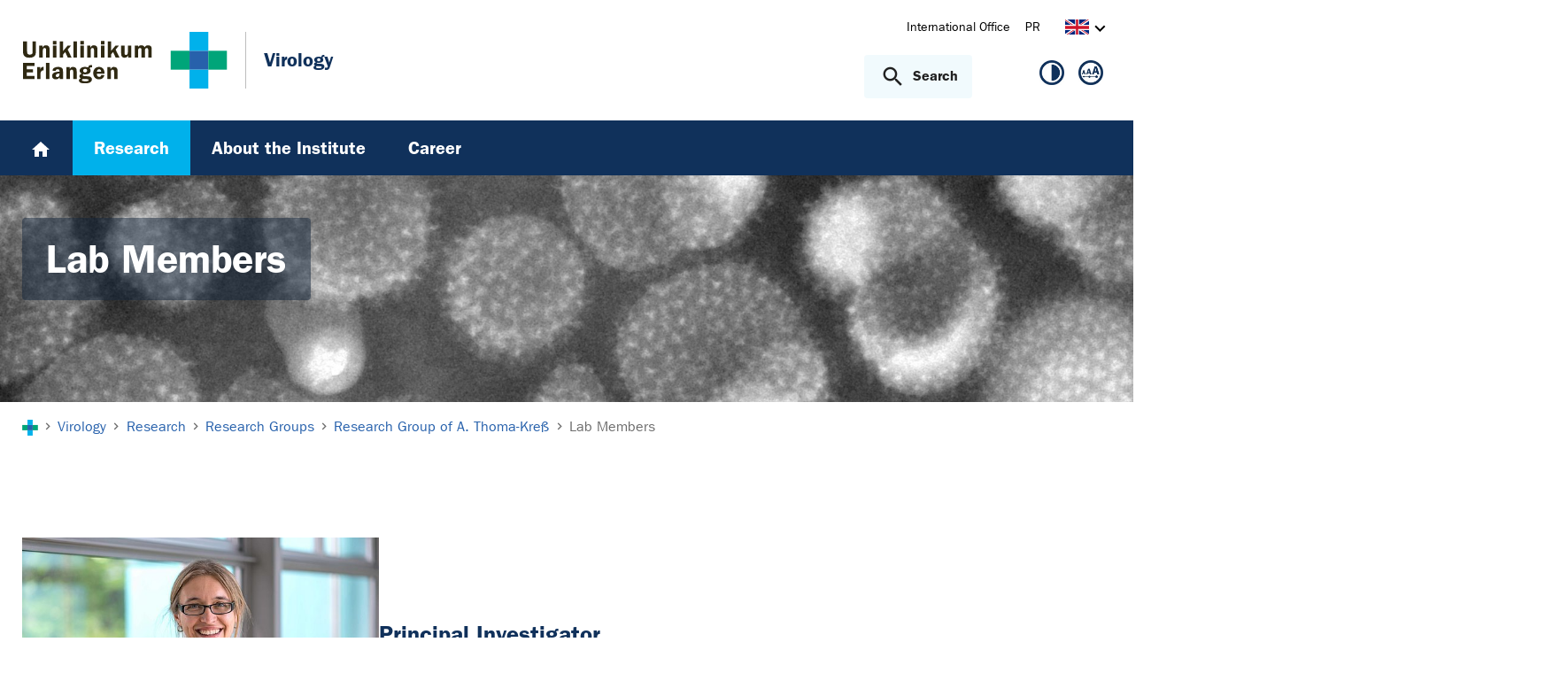

--- FILE ---
content_type: text/html; charset=utf-8
request_url: https://www.virologie.uk-erlangen.de/en/research/research-groups/research-group-of-a-thoma-kress/lab-members/
body_size: 9705
content:
<!DOCTYPE html>
<html lang="en">
<head>

<meta charset="utf-8">
<!-- 
	This website is powered by TYPO3 - inspiring people to share!
	TYPO3 is a free open source Content Management Framework initially created by Kasper Skaarhoj and licensed under GNU/GPL.
	TYPO3 is copyright 1998-2025 of Kasper Skaarhoj. Extensions are copyright of their respective owners.
	Information and contribution at https://typo3.org/
-->



<title>Lab Members - Virologie | Uniklinikum Erlangen</title>
<meta http-equiv="x-ua-compatible" content="IE=edge">
<meta name="generator" content="TYPO3 CMS">
<meta name="viewport" content="width=device-width, initial-scale=1, minimum-scale=1">
<meta name="robots" content="index,follow">
<meta name="twitter:card" content="summary">
<meta name="apple-mobile-web-app-capable" content="no">
<meta name="google" content="notranslate">


<link rel="stylesheet" href="/_assets/d62557c271d06262fbb7ce0981266e2f/Css/auto-complete.1760980557.css" media="all" nonce="i-jNgYW3JAxp9cZMTjIoMUgD52RusG17vyrtKuMMafsdGpc1hSEPYQ">
<link rel="stylesheet" href="/_assets/db5fd2ca3057ef07b5244af171451057/Css/ods_osm.1749415126.css" media="all" nonce="i-jNgYW3JAxp9cZMTjIoMUgD52RusG17vyrtKuMMafsdGpc1hSEPYQ">
<link href="/_frontend/bundled/assets/main-DWneBp6m.1763378012.css" rel="stylesheet" >
<style nonce="i-jNgYW3JAxp9cZMTjIoMUgD52RusG17vyrtKuMMafsdGpc1hSEPYQ">
        #frame-backgroundimage-13145 { background-image: url('/fileadmin/_processed_/b/5/csm_Forschung_74f46fcc8f.jpg'); } @media (min-width: 768px) { #frame-backgroundimage-13145 { background-image: url('/fileadmin/_processed_/b/5/csm_Forschung_f6736b4541.jpg'); } } @media (min-width: 1024px) { #frame-backgroundimage-13145 { background-image: url('/fileadmin/_processed_/b/5/csm_Forschung_84fae61268.jpg'); } } @media (min-width: 1366px) { #frame-backgroundimage-13145 { background-image: url('/fileadmin/_processed_/b/5/csm_Forschung_d540cea8d4.jpg'); } } @media (min-width: 1600px) { #frame-backgroundimage-13145 { background-image: url('/fileadmin/einrichtungen/virologie/bilder/headergrafiken/Forschung.jpg'); } } 
    </style>





<link rel="prev" href="/en/research/research-groups/research-group-of-a-thoma-kress/contact/"><link rel="next" href="/en/research/research-groups/research-group-of-a-thoma-kress/selected-references/">
<link rel="canonical" href="https://www.virologie.uk-erlangen.de/en/research/research-groups/research-group-of-a-thoma-kress/lab-members/"/>
</head>
<body id="p13145" class="page-13145 pagelevel-4 language-1 backendlayout-default layout-default">









<div id="top"></div><div class="body-bg"><a class="visually-hidden-focusable page-skip-link" href="#page-content" tabindex="1"><span>Skip to main content</span></a><a class="visually-hidden-focusable page-skip-link" href="#page-footer" tabindex="1"><span>Skip to page footer</span></a><header id="page-header" class="page-header"><div class="container header-container"><div class="row justify-content-between"><div class="col header-logo"><a title="Go to the homepage of the University Hospital Erlangen" tabindex="2" href="https://www.uk-erlangen.de/en/"><img loading="lazy" title="Logo of the University Hospital Erlangen" alt="Logo of the University Hospital Erlangen" src="/_assets/ad9c8a6411247399e1e0e3c280c7c58e/Images/Uniklinikum-Erlangen.svg" width="262" height="72" /></a><div class="additional-logo mw-restricted"><a href="/en/" title="Go to the Virology homepage"><span class="text-headings-color">Virology</span></a></div></div><div class="col header-interactions"><nav id="header-navigation" class="d-none d-md-block navbar-meta"><ul class="navbar__list"><li class="navbar__item flag  mb-2 mb-md-0"><a href="https://www.uk-erlangen.de/en/international-office/" class="navbar__link" title="International Office"><span>International Office</span></a></li><li class="navbar__item flag  mb-2 mb-md-0"><a href="https://www.uk-erlangen.de/en/pr/" class="navbar__link" title="PR"><span>PR</span></a></li></ul><div id="language-navigation" class="navbar-lang"><ul id="header-languagemenu-default" class="p-1 pe-md-4 m-0"><li class="text-muted collapse"></li><li class="active "><a href="#header-languagemenu-default" data-bs-toggle="collapse" title="Opens the language switcher to select another language."><span class="lang-EN"></span><span class="icon icon-arrow_right d-none d-md-inline-block"></span></a></li><li class="text-muted collapse"></li><li class="text-muted collapse"></li></ul></div></nav><div class="header-info-accessibility"><nav id="info-navigation" class="navbar-info"><button
            type="button"
            class="btn search-toggle-btn"
            data-bs-toggle="collapse"
            data-bs-target="#searchGlobal"
            aria-expanded="false"
            aria-controls="searchGlobal"
            aria-label="Open search"
    ><span class="icon icon-search me-lg-2"></span><span class="search-toggle-open" data-testid="search-toggle-open">Search</span><span class="search-toggle-close" data-testid="search-toggle-close">Close</span></button><div id="searchGlobal" class="container-full search-global collapse"><div class="search-container container-full ps-4 pe-4"><form
                    class="search-form container"
                    method="get"
                    name="form_kesearch_searchfield"
                    action=""
            ><label class="search-global__label d-block d-md-none" for="globalSearchInput">
                    Search by topic, speciality, doctor&#039;s name...
                </label><span class="icon icon-search"></span><input
                        id="globalSearchInput"
                        class="search-input"
                        data-testid="search-input"
                        type="text"
                        name="tx_kesearch_pi1[sword]"
                        placeholder="Search by topic, speciality, doctor&#039;s name..."
                /><button
                        type="submit"
                        class="btn btn-primary"
                        data-testid="search-submit-button"
                >
                    Search
                </button></form></div></div></nav><nav id="accessibility-navigation"
     class="navbar-accessibility"
     aria-label="Accessibility options"
><ul class="navbar__list navbar__list--accessibility"><li class="navbar__item navbar__item--leichte-sprache"></li><li class="navbar__item navbar__item--contrast"><et-state-toggle
                el="body"
                active-class="t-contrast"
                cookie="contrastMode"
                inactive-class="t-default"
            ><button class="navbar__link"
                        aria-label="High contrast view"
                        title="High contrast view"
                ><span class="icon icon--contrast"></span></button></et-state-toggle></li><li class="navbar__item navbar__item--font-size"><et-popover><button data-popover-target="trigger" class="navbar__link"
                        aria-label="Show hints for adjusting font size"
                        title="Show hints for adjusting font size"
                ><span class="icon icon--fontsize"></span></button><dialog data-popover-target="content"
                        class="popover-dialog"
                        aria-label="Hints for adjusting font size"
                ><form method="dialog"><button class="button close"
                                aria-label="Close"
                        ><svg xmlns="http://www.w3.org/2000/svg" width="28" height="28" fill="currentColor" class="bi bi-x-lg" viewBox="0 0 16 16"><path d="M2.146 2.854a.5.5 0 1 1 .708-.708L8 7.293l5.146-5.147a.5.5 0 0 1 .708.708L8.707 8l5.147 5.146a.5.5 0 0 1-.708.708L8 8.707l-5.146 5.147a.5.5 0 0 1-.708-.708L7.293 8z"/></svg></button></form><div class="popover-dialog__content"><h3>Adjusting font size:</h3><p><b>For Windows / Linux:</b><br>
                            Font size can be adjusted with the following keyboard shortcuts:<br></p><ul class="list-normal"><li>[Ctrl] - [+]: Increase font size</li><li>[Ctrl] - [-]: Decrease font size</li><li>[Ctrl] - [0]: Reset font size</li></ul><br><p><b>For Mac:</b><br>
                            Font size can be adjusted with the following keyboard shortcuts:<br></p><ul class="list-normal"><li>[Cmd] - [+]: Increase font size</li><li>[Cmd] - [-]: Decrease font size</li><li>[Cmd] - [0]: Reset font size</li></ul></div><div data-popover-arrow></div></dialog></et-popover></li></ul></nav></div></div></div></div><div class="menu-main-container bg-blue-darkest"><div class="main-navigation-button-container frame-container frame-container-default d-md-none"><button
                        class="btn main-navigation-button p-4"
                        type="button"
                        data-bs-toggle="offcanvas"
                        data-bs-target="#main-navigation"
                        aria-controls="main-navigation"
                        aria-label="Open menu"
                ><span class="burger-icon"></span></button></div><nav
                    id="main-navigation"
                    tabindex="-1"
                    class="navbar navbar-main frame-container frame-container-default offcanvas offcanvas-start"
            ><button type="button" class="btn-close btn-close-white text-reset navbar-main-mobile-close" data-bs-dismiss="offcanvas" aria-label="Close menu"></button><ul class="navbar__list"><li class="navbar__item"><a class="navbar__link" title="Home" href="/en/"><svg width="24" height="24" viewBox="0 0 24 24" fill="none" xmlns="http://www.w3.org/2000/svg"><path d="M10 20V14H14V20H19V12H22L12 3L2 12H5V20H10Z" fill="white"/></svg></a></li><li class="navbar__item active"><a href="/en/research/" class="navbar__link" id="nav-item-4325"  title="Research"><span>Research</span></a><ul id="navlist4325" class="navbar__list collapse  show"><li class="navbar__item has-children active"><a href="/en/research/research-groups/" class="navbar__link  active" title="Research Groups"><span class="icon icon-arrow_right d-md-none"></span><span>Research Groups</span></a><ul id="navlist4329" class="navbar__list collapse  show"><li class="navbar__item has-children"><a href="/en/research/research-groups/research-group-of-b-biesinger/" class="navbar__link " title="Research Group of B. Biesinger"><span>Research Group of B. Biesinger</span></a><ul id="navlist13076" class="navbar__list collapse "><li class="navbar__item"><a href="/en/research/research-groups/research-group-of-b-biesinger/contact/" class="navbar__link " title="Contact"><span>Contact</span></a></li><li class="navbar__item"><a href="/en/research/research-groups/research-group-of-b-biesinger/selected-references/" class="navbar__link " title="Selected References"><span>Selected References</span></a></li><li class="navbar__item"><a href="/en/research/research-groups/research-group-of-b-biesinger/funding-and-collaborations/" class="navbar__link " title="Funding and Collaborations"><span>Funding and Collaborations</span></a></li></ul><button
        type="button"
        class="btn toggle"
        data-bs-toggle="collapse"
        data-bs-target="#navlist13076"
        aria-expanded="false"
        aria-controls="navlist13076"
    ></button></li><li class="navbar__item has-children"><a href="/en/research/research-groups/research-group-of-w-doerfler/" class="navbar__link " title="Research Group of W. Doerfler"><span>Research Group of W. Doerfler</span></a><ul id="navlist13128" class="navbar__list collapse "><li class="navbar__item"><a href="/en/research/research-groups/research-group-of-w-doerfler/contact/" class="navbar__link " title="Contact"><span>Contact</span></a></li><li class="navbar__item"><a href="/en/research/research-groups/research-group-of-w-doerfler/selected-references/" class="navbar__link " title="Selected References"><span>Selected References</span></a></li><li class="navbar__item"><a href="/en/research/research-groups/research-group-of-w-doerfler/funding-and-collaborations/" class="navbar__link " title="Funding and Collaborations"><span>Funding and Collaborations</span></a></li></ul><button
        type="button"
        class="btn toggle"
        data-bs-toggle="collapse"
        data-bs-target="#navlist13128"
        aria-expanded="false"
        aria-controls="navlist13128"
    ></button></li><li class="navbar__item has-children"><a href="/en/research/research-groups/research-group-of-a-ensser/" class="navbar__link " title="Research Group of A. Ensser"><span>Research Group of A. Ensser</span></a><ul id="navlist13078" class="navbar__list collapse "><li class="navbar__item"><a href="/en/research/research-groups/research-group-of-a-ensser/contact/" class="navbar__link " title="Contact"><span>Contact</span></a></li><li class="navbar__item"><a href="/en/research/research-groups/research-group-of-a-ensser/lab-members/" class="navbar__link " title="Lab Members"><span>Lab Members</span></a></li><li class="navbar__item"><a href="/en/research/research-groups/research-group-of-a-ensser/selected-references/" class="navbar__link " title="Selected References"><span>Selected References</span></a></li><li class="navbar__item"><a href="/en/research/research-groups/research-group-of-a-ensser/funding-and-collaborations/" class="navbar__link " title="Funding and Collaborations"><span>Funding and Collaborations</span></a></li><li class="navbar__item"><a href="/en/research/research-groups/research-group-of-a-ensser/vgap/" class="navbar__link " title="VGAP"><span>VGAP</span></a></li></ul><button
        type="button"
        class="btn toggle"
        data-bs-toggle="collapse"
        data-bs-target="#navlist13078"
        aria-expanded="false"
        aria-controls="navlist13078"
    ></button></li><li class="navbar__item has-children"><a href="/en/research/research-groups/research-group-of-t-gramberg/" class="navbar__link " title="Research Group of T. Gramberg"><span>Research Group of T. Gramberg</span></a><ul id="navlist13079" class="navbar__list collapse "><li class="navbar__item"><a href="/en/research/research-groups/research-group-of-t-gramberg/contact/" class="navbar__link " title="Contact"><span>Contact</span></a></li><li class="navbar__item"><a href="/en/research/research-groups/research-group-of-t-gramberg/lab-members/" class="navbar__link " title="Lab Members"><span>Lab Members</span></a></li><li class="navbar__item"><a href="/en/research/research-groups/research-group-of-t-gramberg/selected-references/" class="navbar__link " title="Selected References"><span>Selected References</span></a></li><li class="navbar__item"><a href="/en/research/research-groups/research-group-of-t-gramberg/funding-and-collaborations/" class="navbar__link " title="Funding and Collaborations"><span>Funding and Collaborations</span></a></li></ul><button
        type="button"
        class="btn toggle"
        data-bs-toggle="collapse"
        data-bs-target="#navlist13079"
        aria-expanded="false"
        aria-controls="navlist13079"
    ></button></li><li class="navbar__item has-children active"><a href="/en/research/research-groups/research-group-of-a-thoma-kress/" class="navbar__link  active" title="Research Group of A. Thoma-Kreß"><span class="icon icon-arrow_right d-md-none"></span><span>Research Group of A. Thoma-Kreß</span></a><ul id="navlist13080" class="navbar__list collapse  show"><li class="navbar__item"><a href="/en/research/research-groups/research-group-of-a-thoma-kress/contact/" class="navbar__link " title="Contact"><span>Contact</span></a></li><li class="navbar__item active"><a href="/en/research/research-groups/research-group-of-a-thoma-kress/lab-members/" class="navbar__link  active" title="Lab Members"><span class="icon icon-arrow_right d-md-none"></span><span>Lab Members <span class="sr-only">(current)</span></span></a></li><li class="navbar__item"><a href="/en/research/research-groups/research-group-of-a-thoma-kress/selected-references/" class="navbar__link " title="Selected References"><span>Selected References</span></a></li><li class="navbar__item"><a href="/en/research/research-groups/research-group-of-a-thoma-kress/funding-and-collaborations/" class="navbar__link " title="Funding and Collaborations"><span>Funding and Collaborations</span></a></li></ul><button
        type="button"
        class="btn toggle"
        data-bs-toggle="collapse"
        data-bs-target="#navlist13080"
        aria-expanded="true"
        aria-controls="navlist13080"
    ></button></li><li class="navbar__item has-children"><a href="/en/research/research-groups/research-group-of-m-mach/" class="navbar__link " title="Research Group of M. Mach/M. Thomas"><span>Research Group of M. Mach/M. Thomas</span></a><ul id="navlist13081" class="navbar__list collapse "><li class="navbar__item"><a href="/en/research/research-groups/research-group-of-m-mach/contact/" class="navbar__link " title="Contact"><span>Contact</span></a></li><li class="navbar__item"><a href="/en/research/research-groups/research-group-of-m-mach/lab-members/" class="navbar__link " title="Lab Members"><span>Lab Members</span></a></li><li class="navbar__item"><a href="/en/research/research-groups/research-group-of-m-mach/selected-references/" class="navbar__link " title="Selected References"><span>Selected References</span></a></li><li class="navbar__item"><a href="/en/research/research-groups/research-group-of-m-mach/funding-and-collaborations/" class="navbar__link " title="Funding and Collaborations"><span>Funding and Collaborations</span></a></li></ul><button
        type="button"
        class="btn toggle"
        data-bs-toggle="collapse"
        data-bs-target="#navlist13081"
        aria-expanded="false"
        aria-controls="navlist13081"
    ></button></li><li class="navbar__item has-children"><a href="/en/research/research-groups/research-group-of-m-marschall/" class="navbar__link " title="Research Group of M. Marschall"><span>Research Group of M. Marschall</span></a><ul id="navlist13082" class="navbar__list collapse "><li class="navbar__item"><a href="/en/research/research-groups/research-group-of-m-marschall/contact/" class="navbar__link " title="Contact"><span>Contact</span></a></li><li class="navbar__item"><a href="/en/research/research-groups/research-group-of-m-marschall/lab-members/" class="navbar__link " title="Lab Members"><span>Lab Members</span></a></li><li class="navbar__item"><a href="/en/research/research-groups/research-group-of-m-marschall/selected-references/" class="navbar__link " title="Selected References"><span>Selected References</span></a></li><li class="navbar__item"><a href="/en/research/research-groups/research-group-of-m-marschall/funding-and-collaborations/" class="navbar__link " title="Funding and Collaborations"><span>Funding and Collaborations</span></a></li></ul><button
        type="button"
        class="btn toggle"
        data-bs-toggle="collapse"
        data-bs-target="#navlist13082"
        aria-expanded="false"
        aria-controls="navlist13082"
    ></button></li><li class="navbar__item has-children"><a href="/en/research/research-groups/research-group-of-k-nganou/" class="navbar__link " title="Research Group of K. Nganou"><span>Research Group of K. Nganou</span></a><ul id="navlist1029659" class="navbar__list collapse "><li class="navbar__item"><a href="/en/research/research-groups/research-group-of-k-nganou/contact/" class="navbar__link " title="Contact"><span>Contact</span></a></li><li class="navbar__item"><a href="/en/forschung/forschergruppen-arbeitsgruppen/ag-k-nganou/lab-members/" class="navbar__link " title="Lab Members"><span>Lab Members</span></a></li><li class="navbar__item"><a href="/en/forschung/forschergruppen-arbeitsgruppen/ag-k-nganou/selected-references/" class="navbar__link " title="Selected References"><span>Selected References</span></a></li><li class="navbar__item"><a href="/en/forschung/forschergruppen-arbeitsgruppen/ag-k-nganou/funding-and-collaborations/" class="navbar__link " title="Funding and Collaborations"><span>Funding and Collaborations</span></a></li></ul><button
        type="button"
        class="btn toggle"
        data-bs-toggle="collapse"
        data-bs-target="#navlist1029659"
        aria-expanded="false"
        aria-controls="navlist1029659"
    ></button></li><li class="navbar__item has-children"><a href="/en/research/research-groups/research-group-of-f-neipel/" class="navbar__link " title="Research Group of F. Neipel"><span>Research Group of F. Neipel</span></a><ul id="navlist13083" class="navbar__list collapse "><li class="navbar__item"><a href="/en/research/research-groups/research-group-of-f-neipel/contact/" class="navbar__link " title="Contact"><span>Contact</span></a></li><li class="navbar__item"><a href="/en/research/research-groups/research-group-of-f-neipel/lab-members/" class="navbar__link " title="Lab Members"><span>Lab Members</span></a></li><li class="navbar__item"><a href="/en/research/research-groups/research-group-of-f-neipel/selected-references/" class="navbar__link " title="Selected References"><span>Selected References</span></a></li><li class="navbar__item"><a href="/en/research/research-groups/research-group-of-f-neipel/funding-and-collaborations/" class="navbar__link " title="Funding and Collaborations"><span>Funding and Collaborations</span></a></li></ul><button
        type="button"
        class="btn toggle"
        data-bs-toggle="collapse"
        data-bs-target="#navlist13083"
        aria-expanded="false"
        aria-controls="navlist13083"
    ></button></li><li class="navbar__item has-children"><a href="/en/research/research-groups/research-group-of-u-schubert/" class="navbar__link " title="Research Group of U. Schubert"><span>Research Group of U. Schubert</span></a><ul id="navlist13085" class="navbar__list collapse "><li class="navbar__item"><a href="/en/research/research-groups/research-group-of-u-schubert/contact/" class="navbar__link " title="Contact"><span>Contact</span></a></li><li class="navbar__item"><a href="/en/research/research-groups/research-group-of-u-schubert/lab-members/" class="navbar__link " title="Lab Members"><span>Lab Members</span></a></li><li class="navbar__item"><a href="/en/research/research-groups/research-group-of-u-schubert/selected-references/" class="navbar__link " title="Selected References"><span>Selected References</span></a></li><li class="navbar__item"><a href="/en/research/research-groups/research-group-of-u-schubert/funding-and-collaborations/" class="navbar__link " title="Funding and Collaborations"><span>Funding and Collaborations</span></a></li></ul><button
        type="button"
        class="btn toggle"
        data-bs-toggle="collapse"
        data-bs-target="#navlist13085"
        aria-expanded="false"
        aria-controls="navlist13085"
    ></button></li><li class="navbar__item has-children"><a href="/en/research/research-groups/research-group-of-v-temchura/" class="navbar__link " title="Research Group of V. Temchura"><span>Research Group of V. Temchura</span></a><ul id="navlist13084" class="navbar__list collapse "><li class="navbar__item"><a href="/en/research/research-groups/research-group-of-v-temchura/contact/" class="navbar__link " title="Contact"><span>Contact</span></a></li><li class="navbar__item"><a href="/en/research/research-groups/research-group-of-v-temchura/lab-members/" class="navbar__link " title="Lab Members"><span>Lab Members</span></a></li><li class="navbar__item"><a href="/en/research/research-groups/research-group-of-v-temchura/selected-references/" class="navbar__link " title="Selected References"><span>Selected References</span></a></li><li class="navbar__item"><a href="/en/research/research-groups/research-group-of-v-temchura/funding-and-collaborations/" class="navbar__link " title="Funding and Collaborations"><span>Funding and Collaborations</span></a></li></ul><button
        type="button"
        class="btn toggle"
        data-bs-toggle="collapse"
        data-bs-target="#navlist13084"
        aria-expanded="false"
        aria-controls="navlist13084"
    ></button></li><li class="navbar__item has-children"><a href="/en/research/research-groups/research-group-of-m-tenbusch/" class="navbar__link " title="Research Group of M. Tenbusch/D. Lapuente"><span>Research Group of M. Tenbusch/D. Lapuente</span></a><ul id="navlist17154" class="navbar__list collapse "><li class="navbar__item"><a href="/en/research/research-groups/research-group-of-m-tenbusch/contact/" class="navbar__link " title="Contact"><span>Contact</span></a></li><li class="navbar__item"><a href="/en/research/research-groups/research-group-of-m-tenbusch/lab-members/" class="navbar__link " title="Lab Members"><span>Lab Members</span></a></li><li class="navbar__item"><a href="/en/research/research-groups/research-group-of-m-tenbusch/selected-references/" class="navbar__link " title="Selected References"><span>Selected References</span></a></li><li class="navbar__item"><a href="/en/research/research-groups/research-group-of-m-tenbusch/funding-and-collaborations/" class="navbar__link " title="Funding and Collaborations"><span>Funding and Collaborations</span></a></li></ul><button
        type="button"
        class="btn toggle"
        data-bs-toggle="collapse"
        data-bs-target="#navlist17154"
        aria-expanded="false"
        aria-controls="navlist17154"
    ></button></li><li class="navbar__item has-children"><a href="/en/research/research-groups/research-group-of-k-ueberla/" class="navbar__link " title="Research Group of K. Überla"><span>Research Group of K. Überla</span></a><ul id="navlist13086" class="navbar__list collapse "><li class="navbar__item"><a href="/en/research/research-groups/research-group-of-k-ueberla/contact/" class="navbar__link " title="Contact"><span>Contact</span></a></li><li class="navbar__item"><a href="/en/research/research-groups/research-group-of-k-ueberla/lab-members/" class="navbar__link " title="Lab Members"><span>Lab Members</span></a></li><li class="navbar__item"><a href="/en/research/research-groups/research-group-of-k-ueberla/selectes-references/" class="navbar__link " title="Selected References"><span>Selected References</span></a></li><li class="navbar__item"><a href="/en/research/research-groups/research-group-of-k-ueberla/funding-and-collaborations/" class="navbar__link " title="Funding and Collaborations"><span>Funding and Collaborations</span></a></li></ul><button
        type="button"
        class="btn toggle"
        data-bs-toggle="collapse"
        data-bs-target="#navlist13086"
        aria-expanded="false"
        aria-controls="navlist13086"
    ></button></li></ul><button
        type="button"
        class="btn toggle"
        data-bs-toggle="collapse"
        data-bs-target="#navlist4329"
        aria-expanded="true"
        aria-controls="navlist4329"
    ></button></li><li class="navbar__item"><a href="/en/research/publications/" class="navbar__link " title="Publications"><span>Publications</span></a></li></ul><button
        type="button"
        class="btn toggle"
        data-bs-toggle="collapse"
        data-bs-target="#navlist4325"
        aria-expanded="true"
        aria-controls="navlist4325"
    ></button></li><li class="navbar__item"><a href="/en/about-the-institute/" class="navbar__link" id="nav-item-4362"  title="About the Institute"><span>About the Institute</span></a><ul id="navlist4362" class="navbar__list collapse "><li class="navbar__item"><a href="/en/about-the-institute/director/" class="navbar__link " title="Director"><span>Director</span></a></li><li class="navbar__item"><a href="/en/about-the-institute/staff/" class="navbar__link " title="Staff"><span>Staff</span></a></li><li class="navbar__item"><a href="/en/about-the-institute/travel-directions/" class="navbar__link " title="Travel directions"><span>Travel directions</span></a></li></ul><button
        type="button"
        class="btn toggle"
        data-bs-toggle="collapse"
        data-bs-target="#navlist4362"
        aria-expanded="false"
        aria-controls="navlist4362"
    ></button></li><li class="navbar__item"><a href="/en/career/" class="navbar__link" id="nav-item-1030618"  title="Career"><span>Career</span></a></li></ul><div class="d-md-none navbar-meta pt-3 pr-3 pl-3 container"><ul class="navbar__list"><li class="navbar__item flag  mb-2 mb-md-0"><a href="https://www.uk-erlangen.de/en/international-office/" class="navbar__link" title="International Office"><span>International Office</span></a></li><li class="navbar__item flag  mb-2 mb-md-0"><a href="https://www.uk-erlangen.de/en/pr/" class="navbar__link" title="PR"><span>PR</span></a></li></ul><div id="language-navigation-mobile" class="navbar-lang mb-2"><ul id="header-languagemenu-mobile" class="p-1 pe-md-4 m-0"><li class="text-muted collapse"></li><li class="active "><a href="#header-languagemenu-mobile" data-bs-toggle="collapse" title="Opens the language switcher to select another language."><span class="lang-EN"></span><span class="icon icon-arrow_right d-none d-md-inline-block"></span></a></li><li class="text-muted collapse"></li><li class="text-muted collapse"></li></ul></div></div><div class="d-md-none navbar-info p-3 pt-0"></div></nav></div></header><div class="frame-container frame-container-large frame-type-intro-bg"><div class="ratio ratio-5x1"><div class="frame-has-backgroundimage"><div class="frame-backgroundimage-container"><div id="frame-backgroundimage-13145" class="frame-backgroundimage"></div></div></div></div><div class="frame-type-intro"><div class="frame-container frame-container-default"><div class="frame-inner"><header class="frame-header"><h1 class="element-header mb-2"><span>Lab Members</span></h1></header></div></div></div></div><nav class="breadcrumb-section" aria-label="Breadcrumb"><div class="container"><p class="sr-only" id="breadcrumb">You are here:</p><ol class="breadcrumb"><li class="breadcrumb-item"><a class="breadcrumb-link" href="https://www.uk-erlangen.de/en/" title="Go to the homepage of the University Hospital Erlangen"><svg height="37" xmlns="http://www.w3.org/2000/svg" viewBox="0,0,63,64"><g><path d="M20.937+21.0438L0+21.0438L0+42.3789L20.937+42.3789L20.937+21.0438Z" opacity="1" fill="#00a579"/><path d="M62.813+21.0438L41.876+21.0438L41.876+42.3789L62.813+42.3789L62.813+21.0438Z" opacity="1" fill="#00a579"/><path d="M41.876+21.0438L20.938+21.0438L20.938+42.3789L41.876+42.3789L41.876+21.0438Z" opacity="1" fill="#2761ab"/><path d="M41.876+42.3788L20.938+42.3788L20.938+63.7138L41.876+63.7138L41.876+42.3788Z" opacity="1" fill="#00B1EB"/><path d="M41.876-0.29126L20.938-0.29126L20.938+21.0451L41.876+21.0451L41.876-0.29126Z" opacity="1" fill="#00B1EB"/></g></svg></a></li><li class="breadcrumb-item icon-arrow_right"><a class="breadcrumb-link" href="/en/" title="Virology"><span class="breadcrumb-text">Virology</span></a></li><li class="breadcrumb-item icon-arrow_right "><a class="breadcrumb-link" href="/en/research/" title="Research"><span class="breadcrumb-text">Research</span></a></li><li class="breadcrumb-item icon-arrow_right "><a class="breadcrumb-link" href="/en/research/research-groups/" title="Research Groups"><span class="breadcrumb-text">Research Groups</span></a></li><li class="breadcrumb-item icon-arrow_right "><a class="breadcrumb-link" href="/en/research/research-groups/research-group-of-a-thoma-kress/" title="Research Group of A. Thoma-Kreß"><span class="breadcrumb-text">Research Group of A. Thoma-Kreß</span></a></li><li class="breadcrumb-item icon-arrow_right  active" aria-current="page"><span class="breadcrumb-text">Lab Members</span></li></ol></div></nav><main id="page-content" class="bp-page-content main-section"><!--TYPO3SEARCH_begin--><div class="section section-before-content"><div id="c80801" class=" frame frame-default frame-type-menu_card_dir frame-layout-default frame-size-default frame-height-default frame-background-none frame-space-before-none frame-space-after-none frame-no-backgroundimage"><div class="frame-group-container"><div class="frame-group-inner"><div class="frame-container frame-container-default"><div class="frame-inner"></div></div></div></div></div></div><div class="section section-default"><div id="c74210" class=" frame frame-default frame-type-textmedia frame-layout-default frame-size-default frame-height-default frame-background-none frame-space-before-none frame-space-after-none frame-no-backgroundimage"><div class="frame-group-container"><div class="frame-group-inner"><div class="frame-container frame-container-default"><div class="frame-inner"><div class="textmedia textmedia-centered textmedia-left"><div class="textmedia-item textmedia-gallery"><div class="gallery-row"><div class="gallery-item gallery-item-size-1"><div class="image-wrap"><figure class="image"><div class="position-relative"><picture class=""><source data-variant="default" data-maxwidth="765" media="(min-width: 1600px)" srcset="/fileadmin/_processed_/f/6/csm_Portrait_Thoma-Kress_Andrea_ret_938f2f6362.jpg 1x"><source data-variant="xlarge" data-maxwidth="595" media="(min-width: 1400px)" srcset="/fileadmin/_processed_/f/6/csm_Portrait_Thoma-Kress_Andrea_ret_0b63546926.jpg 1x"><source data-variant="large" data-maxwidth="595" media="(min-width: 1260px)" srcset="/fileadmin/_processed_/f/6/csm_Portrait_Thoma-Kress_Andrea_ret_0b63546926.jpg 1x"><source data-variant="medium" data-maxwidth="477" media="(min-width: 1024px)" srcset="/fileadmin/_processed_/f/6/csm_Portrait_Thoma-Kress_Andrea_ret_926b8d0e5f.jpg 1x"><source data-variant="small" data-maxwidth="690" media="(min-width: 720px)" srcset="/fileadmin/_processed_/f/6/csm_Portrait_Thoma-Kress_Andrea_ret_36ae8a87fa.jpg 1x"><source data-variant="extrasmall" data-maxwidth="690"  srcset="/fileadmin/_processed_/f/6/csm_Portrait_Thoma-Kress_Andrea_ret_36ae8a87fa.jpg 1x"><img class="img-fluid" loading="lazy" src="/fileadmin/_processed_/f/6/csm_Portrait_Thoma-Kress_Andrea_ret_61eb972442.jpg" width="765" height="510" title="" alt=""></picture></div><figcaption class="caption"><a href="Copyright" data-bs-toggle="modal" data-bs-target="#imageUsingRightsModal">Foto: Michael Rabenstein/Uniklinikum Erlangen</a></figcaption></figure></div></div></div></div><div class="textmedia-item textmedia-text"><div class="frame-header"><h3 class="element-header  "><span>Principal Investigator</span></h3></div><p>Andrea Thoma-Kress, PD Dr. rer. nat. Dr. habil. med., FAU-Research Group leader<br> (<a href="#" data-mailto-token="kygjrm8ylbpcy,rfmky+ipcqqYsi+cpjylecl,bc" data-mailto-vector="-2" class="link link-mail">andrea.thoma-kress(at)uk-erlangen.de</a>)</p></div></div></div></div></div></div></div><div id="c74214" class=" frame frame-default frame-type-div frame-layout-default frame-size-default frame-height-default frame-background-none frame-space-before-none frame-space-after-none frame-no-backgroundimage"><div class="frame-group-container"><div class="frame-group-inner"><div class="frame-container frame-container-default"><div class="frame-inner"><hr></div></div></div></div></div><div id="c37880" class=" frame frame-default frame-type-textmedia frame-layout-default frame-size-default frame-height-default frame-background-none frame-space-before-none frame-space-after-none frame-no-backgroundimage"><div class="frame-group-container"><div class="frame-group-inner"><div class="frame-container frame-container-default"><div class="frame-inner"><div class="textmedia textmedia-centered textmedia-left"><div class="textmedia-item textmedia-gallery"><div class="gallery-row"><div class="gallery-item gallery-item-size-1"><div class="image-wrap"><figure class="image"><div class="position-relative"><picture class=""><source data-variant="default" data-maxwidth="765" media="(min-width: 1600px)" srcset="/fileadmin/_processed_/5/9/csm_Labor_A._Thoma-Kre%C3%9F_4b67a5581b.jpg 1x"><source data-variant="xlarge" data-maxwidth="595" media="(min-width: 1400px)" srcset="/fileadmin/_processed_/5/9/csm_Labor_A._Thoma-Kre%C3%9F_b20172bda9.jpg 1x"><source data-variant="large" data-maxwidth="595" media="(min-width: 1260px)" srcset="/fileadmin/_processed_/5/9/csm_Labor_A._Thoma-Kre%C3%9F_b20172bda9.jpg 1x"><source data-variant="medium" data-maxwidth="477" media="(min-width: 1024px)" srcset="/fileadmin/_processed_/5/9/csm_Labor_A._Thoma-Kre%C3%9F_853482752b.jpg 1x"><source data-variant="small" data-maxwidth="690" media="(min-width: 720px)" srcset="/fileadmin/_processed_/5/9/csm_Labor_A._Thoma-Kre%C3%9F_d28006e885.jpg 1x"><source data-variant="extrasmall" data-maxwidth="690"  srcset="/fileadmin/_processed_/5/9/csm_Labor_A._Thoma-Kre%C3%9F_d28006e885.jpg 1x"><img class="img-fluid" loading="lazy" src="/fileadmin/_processed_/5/9/csm_Labor_A._Thoma-Kre%C3%9F_de931566a5.jpg" width="765" height="660" title="" alt=""></picture></div><figcaption class="caption"><a href="Copyright" data-bs-toggle="modal" data-bs-target="#imageUsingRightsModal">Foto: Florian Simon/Uniklinikum Erlangen</a></figcaption></figure></div></div></div></div><div class="textmedia-item textmedia-text"><div class="frame-header"><h3 class="element-header  "><span>Lab Members</span></h3></div><p><strong>Post Docs</strong><br>Alexandra Birzer, Dr. rer. nat. (<a href="#" data-mailto-token="kygjrm8yjcvylbpy,zgpxcpYsi+cpjylecl,bc" data-mailto-vector="-2" class="link link-mail">alexandra.birzer(at)uk-erlangen.de</a>)<br>Florian Simon, Dr. rer. nat. (<a href="#" data-mailto-token="kygjrm8djmpgyl,qgkmlYsi+cpjylecl,bc" data-mailto-vector="-2" class="link link-mail">florian.simon(at)uk-erlangen.de</a>)</p><p><strong>PhD Students</strong><br>Abarna Baheerathan, M. Sc. (<a href="#" data-mailto-token="kygjrm8yzyply,zyfccpyrfylYsi+cpjylecl,bc" data-mailto-vector="-2" class="link link-mail">abarna.baheerathan(at)uk-erlangen.de</a>)<br>Stefanie Heym, M. Sc. (<a href="#" data-mailto-token="kygjrm8qrcdylgc,fcwkYsi+cpjylecl,bc" data-mailto-vector="-2" class="link link-mail">stefanie.heym(at)uk-erlangen.de</a>)<br>Laura Kemeter, M. Sc. (<a href="#" data-mailto-token="kygjrm8jyspy,ickcrcpYsi+cpjylecl,bc" data-mailto-vector="-2" class="link link-mail">laura.kemeter(at)uk-erlangen.de</a>)<br>Jonas Prokscha, M. Sc. (<a href="#" data-mailto-token="kygjrm8hmlyq,npmiqafyYcvrcpl,si+cpjylecl,bc" data-mailto-vector="-2" class="link link-mail">jonas.prokscha(at)extern.uk-erlangen.de</a>)<br>Franziska Wittdorf, M. Sc. (<a href="#" data-mailto-token="kygjrm8dpylxgqiy,ugrrbmpdYsi+cpjylecl,bc" data-mailto-vector="-2" class="link link-mail">franziska.wittdorf(at)uk-erlangen.de</a>)</p><p><strong>Students</strong><br>Kristin Ott, MD student<br>Louisa Rasp, MD student<br>Annika Schnell, MD student<br>Peter Wientjes, MD student</p><p><strong>Lab Technicians</strong><br>Norbert Donhauser (<a href="#" data-mailto-token="kygjrm8lmpzcpr,bmlfysqcpYsi+cpjylecl,bc" data-mailto-vector="-2" class="link link-mail">norbert.donhauser(at)uk-erlangen.de</a>)<br>Melissa Kießling (<a href="#" data-mailto-token="kygjrm8kcjgqqy,igcqqjgleYsi+cpjylecl,bc" data-mailto-vector="-2" class="link link-mail">melissa.kiessling(at)uk-erlangen.de</a>)</p></div></div></div></div></div></div></div></div><div class="section section-before-footer"><!-- Shortcut c80436 --><div id="c80104" class=" frame frame-default frame-type-custom_logoslider frame-layout-default frame-size-default frame-height-default frame-background-none frame-space-before-none frame-space-after-none frame-no-backgroundimage"><div class="frame-group-container"><div class="frame-group-inner"><div class="frame-container frame-container-default"><div class="frame-inner"><a id="c80460"></a><div class="logoslider-wrapper logoslider-wrapper-"><div class="swiper-container logoslider "><div class="swiper-wrapper"><div class="swiper-slide"><a href="https://www.med.fau.de" target="_blank" rel="noreferrer" title="FAU - Friedrich Alexander Universität - Medizinische Fakultät Erlangen-Nürnberg"><picture class=""><source data-variant="default" data-maxwidth="1280" media="(min-width: 1400px)" srcset="/fileadmin/dateien/content_pool_dateien/logos/FAU-MedFak-Logo.png 1x"><source data-variant="xlarge" data-maxwidth="1100" media="(min-width: 1200px)" srcset="/fileadmin/dateien/content_pool_dateien/logos/FAU-MedFak-Logo.png 1x"><source data-variant="large" data-maxwidth="920" media="(min-width: 992px)" srcset="/fileadmin/dateien/content_pool_dateien/logos/FAU-MedFak-Logo.png 1x"><source data-variant="medium" data-maxwidth="680" media="(min-width: 768px)" srcset="/fileadmin/dateien/content_pool_dateien/logos/FAU-MedFak-Logo.png 1x"><source data-variant="small" data-maxwidth="500" media="(min-width: 576px)" srcset="/fileadmin/dateien/content_pool_dateien/logos/FAU-MedFak-Logo.png 1x"><source data-variant="extrasmall" data-maxwidth="374"  srcset="/fileadmin/dateien/content_pool_dateien/logos/FAU-MedFak-Logo.png 1x"><img class="img-fluid" loading="lazy" src="/fileadmin/_processed_/5/5/csm_FAU-MedFak-Logo_f00be02e99.png" width="1280" height="640" title="FAU - Friedrich Alexander Universität - Medizinische Fakultät Erlangen-Nürnberg" alt="Öffnet Webseite der FAU - Friedrich Alexander Universität - Medizinische Fakultät Erlangen-Nürnberg"></picture></a></div><div class="swiper-slide"><picture class=""><source data-variant="default" data-maxwidth="1280" media="(min-width: 1400px)" srcset="/fileadmin/dateien/content_pool_dateien/logos/NW-FAZ-STERN-FOCUS-Siegel.png 1x"><source data-variant="xlarge" data-maxwidth="1100" media="(min-width: 1200px)" srcset="/fileadmin/dateien/content_pool_dateien/logos/NW-FAZ-STERN-FOCUS-Siegel.png 1x"><source data-variant="large" data-maxwidth="920" media="(min-width: 992px)" srcset="/fileadmin/dateien/content_pool_dateien/logos/NW-FAZ-STERN-FOCUS-Siegel.png 1x"><source data-variant="medium" data-maxwidth="680" media="(min-width: 768px)" srcset="/fileadmin/dateien/content_pool_dateien/logos/NW-FAZ-STERN-FOCUS-Siegel.png 1x"><source data-variant="small" data-maxwidth="500" media="(min-width: 576px)" srcset="/fileadmin/dateien/content_pool_dateien/logos/NW-FAZ-STERN-FOCUS-Siegel.png 1x"><source data-variant="extrasmall" data-maxwidth="374"  srcset="/fileadmin/_processed_/b/d/csm_NW-FAZ-STERN-FOCUS-Siegel_022290a78f.png 1x"><img class="img-fluid" loading="lazy" src="/fileadmin/_processed_/b/d/csm_NW-FAZ-STERN-FOCUS-Siegel_4cf944e521.png" width="1280" height="423" title="NW-FAZ-stern-FOCUS-Siegel" alt="Siegellogos von NW,FAZ,stern,FOCUS"></picture></div><div class="swiper-slide"><picture class=""><source data-variant="default" data-maxwidth="1280" media="(min-width: 1400px)" srcset="/fileadmin/dateien/content_pool_dateien/logos/tuev_iso_9001.jpg 1x"><source data-variant="xlarge" data-maxwidth="1100" media="(min-width: 1200px)" srcset="/fileadmin/dateien/content_pool_dateien/logos/tuev_iso_9001.jpg 1x"><source data-variant="large" data-maxwidth="920" media="(min-width: 992px)" srcset="/fileadmin/dateien/content_pool_dateien/logos/tuev_iso_9001.jpg 1x"><source data-variant="medium" data-maxwidth="680" media="(min-width: 768px)" srcset="/fileadmin/_processed_/1/5/csm_tuev_iso_9001_6b20df081a.jpg 1x"><source data-variant="small" data-maxwidth="500" media="(min-width: 576px)" srcset="/fileadmin/_processed_/1/5/csm_tuev_iso_9001_5a0af97dc5.jpg 1x"><source data-variant="extrasmall" data-maxwidth="374"  srcset="/fileadmin/_processed_/1/5/csm_tuev_iso_9001_c0870c5168.jpg 1x"><img class="img-fluid" loading="lazy" src="/fileadmin/_processed_/1/5/csm_tuev_iso_9001_c8b6de88c6.jpg" width="1280" height="574" title="TÜV SÜD ISO 9001" alt="Öffnet PDF Zertifikat TÜV SÜD ISO 9001"></picture></div><div class="swiper-slide"><a href="https://www.forschungsstiftung.uk-erlangen.de" target="_blank" title="Forschungsstiftung Medizin"><picture class=""><source data-variant="default" data-maxwidth="1280" media="(min-width: 1400px)" srcset="/fileadmin/dateien/content_pool_dateien/logos/Forschungsstiftung-Logo.svg 1x"><source data-variant="xlarge" data-maxwidth="1100" media="(min-width: 1200px)" srcset="/fileadmin/dateien/content_pool_dateien/logos/Forschungsstiftung-Logo.svg 1x"><source data-variant="large" data-maxwidth="920" media="(min-width: 992px)" srcset="/fileadmin/dateien/content_pool_dateien/logos/Forschungsstiftung-Logo.svg 1x"><source data-variant="medium" data-maxwidth="680" media="(min-width: 768px)" srcset="/fileadmin/dateien/content_pool_dateien/logos/Forschungsstiftung-Logo.svg 1x"><source data-variant="small" data-maxwidth="500" media="(min-width: 576px)" srcset="/fileadmin/dateien/content_pool_dateien/logos/Forschungsstiftung-Logo.svg 1x"><source data-variant="extrasmall" data-maxwidth="374"  srcset="/fileadmin/dateien/content_pool_dateien/logos/Forschungsstiftung-Logo.svg 1x"><img class="img-fluid" loading="lazy" src="/fileadmin/dateien/content_pool_dateien/logos/Forschungsstiftung-Logo.svg" width="1280" height="510" title="Forschungsstiftung Medizin" alt="Öffnet Webseite der Forschungsstiftung Medizin"></picture></a></div></div></div><div class="swiper-button-next"></div><div class="swiper-button-prev"></div></div></div></div></div></div></div></div><!--TYPO3SEARCH_end--></main><footer id="page-footer" class="bp-page-footer hide-in-print" data-testid="page-footer"><section class="section footer-section footer-section-content"><div class="container"><div class="section-row"><div class="section-column footer-section-content-column"><div class="frame frame-size-default frame-default frame-background-none frame-space-before-none frame-space-after-none"><div class="box emergency-box bg-white p-3"><h3 class="h6">Emergency</h3><div class="text-danger d-sm-flex d-md-block"><p><span class="icon icon-uker-ambulance pe-3"></span><span class="icon-text"><a class="text-danger" href="tel:112"><b>112 </b></a>Emergency call</span></p><p><span class="icon icon-phone pe-3"></span><span class="icon-text"><a class="text-danger" href="tel:116117"><b>116 117 </b></a>Emergency service</span></p><p><span class="icon icon-uker-skull pe-3"></span><span class="icon-text"><a class="text-danger" href="tel:08919240"><b>089 19240 </b></a>Intoxication</span></p></div><div class="emergency"><h4>Emergencies UKER</h4><a href="/en/emergency/"><span>Numbers and emergency rooms</span></a><br><span>Midwifery/Delivery room</span></div></div></div><div class="frame frame-size-default frame-default frame-background-none frame-space-before-none frame-space-after-none"><div class="accordion" id="accordion-footer-meta"><div class="accordion-item"><h4 class="accordion-header" id="accordion-heading-13145-4325"><button class="accordion-button collapsed" type="button"
                            data-toggle="collapse"
                            data-target="#accordion-footer-meta-4325"
                            data-parent="#accordion-footer-meta"
                            data-bs-toggle="collapse"
                            data-bs-target="#accordion-footer-meta-4325"
                            data-bs-parent="#accordion-footer-meta"
                            aria-expanded="false"
                            aria-controls="accordion-footer-meta-4325"
                    >
                        Research
                    </button><a class="accordion-button-link" href="/en/research/" title="Research">
                Research
                </a></h4><div id="accordion-footer-meta-4325" class="accordion-collapse collapse" aria-labelledby="accordion-heading-13145-4325" data-parent="#accordion-footer-meta" data-bs-parent="#accordion-footer-meta"><div class="accordion-body"><div class="accordion-content"><div class="accordion-content-item accordion-content-text"><a href="/en/research/research-groups/" title="Research Groups">Research Groups</a><a href="/en/research/publications/" title="Publications">Publications</a></div></div></div></div></div><div class="accordion-item"><h4 class="accordion-header" id="accordion-heading-13145-4362"><button class="accordion-button collapsed" type="button"
                            data-toggle="collapse"
                            data-target="#accordion-footer-meta-4362"
                            data-parent="#accordion-footer-meta"
                            data-bs-toggle="collapse"
                            data-bs-target="#accordion-footer-meta-4362"
                            data-bs-parent="#accordion-footer-meta"
                            aria-expanded="false"
                            aria-controls="accordion-footer-meta-4362"
                    >
                        About the Institute
                    </button><a class="accordion-button-link" href="/en/about-the-institute/" title="About the Institute">
                About the Institute
                </a></h4><div id="accordion-footer-meta-4362" class="accordion-collapse collapse" aria-labelledby="accordion-heading-13145-4362" data-parent="#accordion-footer-meta" data-bs-parent="#accordion-footer-meta"><div class="accordion-body"><div class="accordion-content"><div class="accordion-content-item accordion-content-text"><a href="/en/about-the-institute/director/" title="Director">Director</a><a href="/en/about-the-institute/staff/" title="Staff">Staff</a><a href="/en/about-the-institute/travel-directions/" title="Travel directions">Travel directions</a></div></div></div></div></div><div class="accordion-item"><h4 class="accordion-header" id="accordion-heading-13145-1030618"><a class="accordion-button-link" href="/en/career/" title="Career">
                Career
                </a></h4></div></div></div></div></div></div></section><section class="section footer-section footer-section-meta"><div class="container"><div class="section-row"><div class="section-column footer-section-meta-column"><div class="frame frame-size-default frame-default frame-background-none frame-space-before-none frame-space-after-none"><div class="footer-meta-navigation"><span class="footer-meta-copyright">© 2025 Universitätsklinikum Erlangen</span><ul class="list-inline"><li class="list-inline-item"><a href="/en/datenschutz/" title="Data protection"><span>Data protection</span></a></li><li class="list-inline-item"><a href="/en/barrierefreiheit/" title="Accessibility"><span>Accessibility</span></a></li><li class="list-inline-item"><a href="/en/contact/" title="Contact"><span>Contact</span></a></li><li class="list-inline-item"><a href="/en/directions/" title="Directions"><span>Directions</span></a></li><li class="list-inline-item"><a href="/en/sitemap/" title="Sitemap"><span>Sitemap</span></a></li><li class="list-inline-item"><a href="/en/emergency/" title="Emergencies"><span>Emergencies</span></a></li></ul></div><div class="footer-sociallinks"><div class="sociallinks"><ul class="sociallinks-list"><li class="sociallinks-item sociallinks-item-facebook" title="Facebook"><a href="https://www.facebook.com/uniklinikumerlangen" title="Facebook" rel="noopener" target="_blank"><span class="icon icon-facebook" aria-hidden="true"></span></a></li><li class="sociallinks-item sociallinks-item-instagram" title="Instagram"><a href="https://www.instagram.com/uniklinikumerlangen" title="Instagram" rel="noopener" target="_blank"><span class="icon icon-instagram" aria-hidden="true"></span></a></li><li class="sociallinks-item sociallinks-item-xing" title="Xing"><a href="https://www.xing.com/companies/universit%C3%A4tsklinikumerlangen" title="Xing" rel="noopener" target="_blank"><span class="icon icon-xing" aria-hidden="true"></span></a></li><li class="sociallinks-item sociallinks-item-linkedin" title="LinkedIn"><a href="https://www.linkedin.com/company/uni-klinikum-erlangen" title="LinkedIn" rel="noopener" target="_blank"><span class="icon icon-linkedin" aria-hidden="true"></span></a></li><li class="sociallinks-item sociallinks-item-youtube" title="YouTube"><a href="https://www.youtube.com/user/uniklinikumerlangen" title="YouTube" rel="noopener" target="_blank"><span class="icon icon-youtube" aria-hidden="true"></span></a></li></ul></div></div></div></div></div></div></section></footer><a class="scroll-top btn btn-primary" title="Scroll to top" data-testid="scroll-to-top" href="#top"><span class="icon icon-arrow_right"></span></a><!-- Root element of PhotoSwipe. --><div class="pswp" tabindex="-1" role="dialog" aria-hidden="true"><!-- Background of PhotoSwipe.
         It's a separate element as animating opacity is faster than rgba(). --><div class="pswp__bg"></div><!-- Slides wrapper with overflow:hidden. --><div class="pswp__scroll-wrap"><!-- Container that holds slides.
            PhotoSwipe keeps only 3 of them in the DOM to save memory.
            Don't modify these 3 pswp__item elements, data is added later on. --><div class="pswp__container"><div class="pswp__item"></div><div class="pswp__item"></div><div class="pswp__item"></div></div><!-- Default (PhotoSwipeUI_Default) interface on top of sliding area. Can be changed. --><div class="pswp__ui pswp__ui--hidden"><div class="pswp__top-bar"><!--  Controls are self-explanatory. Order can be changed. --><div class="pswp__counter"></div><button class="pswp__button pswp__button--close" title="Close (Esc)"></button><button class="pswp__button pswp__button--share" title="Share"></button><button class="pswp__button pswp__button--fs" title="Toggle fullscreen"></button><button class="pswp__button pswp__button--zoom" title="Zoom in/out"></button><!-- Preloader demo https://codepen.io/dimsemenov/pen/yyBWoR --><!-- element will get class pswp__preloader--active when preloader is running --><div class="pswp__preloader"><div class="pswp__preloader__icn"><div class="pswp__preloader__cut"><div class="pswp__preloader__donut"></div></div></div></div></div><div class="pswp__share-modal pswp__share-modal--hidden pswp__single-tap"><div class="pswp__share-tooltip"></div></div><button class="pswp__button pswp__button--arrow--left" title="Previous (arrow left)"></button><button class="pswp__button pswp__button--arrow--right" title="Next (arrow right)"></button><div class="pswp__caption"><div class="pswp__caption__center"></div></div></div></div></div><!-- Modal --><div class="modal fade" id="imageUsingRightsModal" tabindex="-1" aria-label="Fotorechte" aria-hidden="true"><div class="modal-dialog modal-dialog-centered"><div class="modal-content"><div class="modal-header"><h6 class="mb-0">Copyright</h6><button type="button" class="btn-close" data-bs-dismiss="modal" aria-label="Close"></button></div><div class="modal-body">
                The photos may be used free of charge for editorial reporting (with reference to the source: &quot;Uniklinikum Erlangen&quot;); commercial use is only permitted with the express permission of the Uniklinikum Erlangen.
            </div></div></div></div></div><!-- Matomo --><script type="text/javascript" nonce="i-jNgYW3JAxp9cZMTjIoMUgD52RusG17vyrtKuMMafsdGpc1hSEPYQ">
        var _paq = _paq || [];
        // Call disableCookies before calling trackPageView to avoid any cookies
        _paq.push(['disableCookies']);
        _paq.push(['trackPageView']);
        _paq.push(['enableLinkTracking']);
        // accurately measure time spent on the last pageview
        // set the default heart beat interval to 30 seconds
        _paq.push(['enableHeartBeatTimer', 30]);


        (function() {
            var u="//matomo.uk-erlangen.de/";
            _paq.push(['setTrackerUrl', u+'piwik.php']);
            _paq.push(['setSiteId', 49]);
            var d=document, g=d.createElement('script'), s=d.getElementsByTagName('script')[0];
            g.type='text/javascript'; g.async=true; g.defer=true; g.src=u+'piwik.js'; s.parentNode.insertBefore(g,s);
        })();
    </script><noscript><p><img src="https://matomo.uk-erlangen.de/piwik.php?idsite=49&amp;rec=1" style="border:0;" alt="" /></p></noscript><!-- End Matomo Code -->
<script src="/_assets/d62557c271d06262fbb7ce0981266e2f/Javascript/auto-complete.min.1760980557.js" nonce="i-jNgYW3JAxp9cZMTjIoMUgD52RusG17vyrtKuMMafsdGpc1hSEPYQ"></script>
<script src="/_assets/9b80d86a98af3ecc38aabe297d2c3695/Contrib/photoswipe/photoswipe-dynamic-caption-plugin.umd.min.1692024263.js" nonce="i-jNgYW3JAxp9cZMTjIoMUgD52RusG17vyrtKuMMafsdGpc1hSEPYQ"></script>
<script src="/_assets/948410ace0dfa9ad00627133d9ca8a23/JavaScript/Powermail/Form.min.1760518844.js" defer="defer" nonce="i-jNgYW3JAxp9cZMTjIoMUgD52RusG17vyrtKuMMafsdGpc1hSEPYQ"></script>
<script type="module" src="/_frontend/bundled/assets/default-Lo4o1ghO.1763378012.js"></script>
<script async="async" src="/_assets/2a58d7833cb34b2a67d37f5b750aa297/JavaScript/default_frontend.1762857857.js"></script>

<script nonce="i-jNgYW3JAxp9cZMTjIoMUgD52RusG17vyrtKuMMafsdGpc1hSEPYQ">
    const searchForms = document.querySelectorAll('input[name="tx_kesearch_pi1[sword]"]');
    let keSearchPremiumAutocomplete = [];
    searchForms.forEach(function (el) {
        let fieldId = el.id;
        keSearchPremiumAutocomplete.push(new autoComplete({
            selector: 'input[id="' + fieldId + '"]',
            minChars: 2,
            source: function (term, response) {
                term = term.toLowerCase();
                httpRequest = new XMLHttpRequest();
                if (!httpRequest) {
                    alert('Giving up :( Cannot create an XMLHTTP instance');
                    return false;
                }
                httpRequest.onreadystatechange = function () {
                    if (httpRequest.readyState == 4) {
                        response(JSON.parse(httpRequest.responseText))
                    }
                };
                httpRequest.open('GET',
                    'https://www.virologie.uk-erlangen.de/index.php?eID=keSearchPremiumAutoComplete'
                    + '&wordStartsWith=' + term
                    + '&amount=10'
                    + '&pid=13145'
                    + '&language=1'
                );
                httpRequest.send();
            }
        }));
    });
</script>
</body>
</html>

--- FILE ---
content_type: text/css; charset=utf-8
request_url: https://www.virologie.uk-erlangen.de/_frontend/bundled/assets/main-DWneBp6m.1763378012.css
body_size: 78870
content:
@charset "UTF-8";[data-popover-target=content]{position:fixed;left:0;top:0;margin:0;width:-moz-max-content;width:max-content;max-width:calc(100% - var(--et-floating-content-padding-px) * 2px);max-height:none;overflow:unset}[data-popover-target=content]::backdrop{pointer-events:none;background-color:transparent}[data-popover-arrow]{--et-floating-arrow-offset: -7px;position:absolute;width:14px;height:14px;transform:rotate(45deg);top:var(--et-floating-arrow-offset)}[data-popover-arrow].flipped{transform:rotate(-135deg);top:unset;bottom:var(--et-floating-arrow-offset)}/*! PhotoSwipe main CSS by Dmytro Semenov | photoswipe.com */.pswp{--pswp-bg: #000;--pswp-placeholder-bg: #222;--pswp-root-z-index: 100000;--pswp-preloader-color: rgba(79, 79, 79, .4);--pswp-preloader-color-secondary: rgba(255, 255, 255, .9);--pswp-icon-color: #fff;--pswp-icon-color-secondary: #4f4f4f;--pswp-icon-stroke-color: #4f4f4f;--pswp-icon-stroke-width: 2px;--pswp-error-text-color: var(--pswp-icon-color)}.pswp{position:fixed;top:0;left:0;width:100%;height:100%;z-index:var(--pswp-root-z-index);display:none;touch-action:none;outline:0;opacity:.003;contain:layout style size;-webkit-tap-highlight-color:rgba(0,0,0,0)}.pswp:focus{outline:0}.pswp *{box-sizing:border-box}.pswp img{max-width:none}.pswp--open{display:block}.pswp,.pswp__bg{transform:translateZ(0);will-change:opacity}.pswp__bg{opacity:.005;background:var(--pswp-bg)}.pswp,.pswp__scroll-wrap{overflow:hidden}.pswp__scroll-wrap,.pswp__bg,.pswp__container,.pswp__item,.pswp__content,.pswp__img,.pswp__zoom-wrap{position:absolute;top:0;left:0;width:100%;height:100%}.pswp__img,.pswp__zoom-wrap{width:auto;height:auto}.pswp--click-to-zoom.pswp--zoom-allowed .pswp__img{cursor:zoom-in}.pswp--click-to-zoom.pswp--zoomed-in .pswp__img{cursor:move;cursor:grab}.pswp--click-to-zoom.pswp--zoomed-in .pswp__img:active{cursor:grabbing}.pswp--no-mouse-drag.pswp--zoomed-in .pswp__img,.pswp--no-mouse-drag.pswp--zoomed-in .pswp__img:active,.pswp__img{cursor:zoom-out}.pswp__container,.pswp__img,.pswp__button,.pswp__counter{-webkit-user-select:none;-moz-user-select:none;user-select:none}.pswp__item{z-index:1;overflow:hidden}.pswp__hidden{display:none!important}.pswp__content{pointer-events:none}.pswp__content>*{pointer-events:auto}.pswp__error-msg-container{display:grid}.pswp__error-msg{margin:auto;font-size:1em;line-height:1;color:var(--pswp-error-text-color)}.pswp .pswp__hide-on-close{opacity:.005;will-change:opacity;transition:opacity var(--pswp-transition-duration) cubic-bezier(.4,0,.22,1);z-index:10;pointer-events:none}.pswp--ui-visible .pswp__hide-on-close{opacity:1;pointer-events:auto}.pswp__button{position:relative;display:block;width:50px;height:60px;padding:0;margin:0;overflow:hidden;cursor:pointer;background:none;border:0;box-shadow:none;opacity:.85;-webkit-appearance:none;-webkit-touch-callout:none}.pswp__button:hover,.pswp__button:active,.pswp__button:focus{transition:none;padding:0;background:none;border:0;box-shadow:none;opacity:1}.pswp__button:disabled{opacity:.3;cursor:auto}.pswp__icn{fill:var(--pswp-icon-color);color:var(--pswp-icon-color-secondary)}.pswp__icn{position:absolute;top:14px;left:9px;width:32px;height:32px;overflow:hidden;pointer-events:none}.pswp__icn-shadow{stroke:var(--pswp-icon-stroke-color);stroke-width:var(--pswp-icon-stroke-width);fill:none}.pswp__icn:focus{outline:0}div.pswp__img--placeholder,.pswp__img--with-bg{background:var(--pswp-placeholder-bg)}.pswp__top-bar{position:absolute;left:0;top:0;width:100%;height:60px;display:flex;flex-direction:row;justify-content:flex-end;z-index:10;pointer-events:none!important}.pswp__top-bar>*{pointer-events:auto;will-change:opacity}.pswp__button--close{margin-right:6px}.pswp__button--arrow{position:absolute;width:75px;height:100px;top:50%;margin-top:-50px}.pswp__button--arrow:disabled{display:none;cursor:default}.pswp__button--arrow .pswp__icn{top:50%;margin-top:-30px;width:60px;height:60px;background:none;border-radius:0}.pswp--one-slide .pswp__button--arrow{display:none}.pswp--touch .pswp__button--arrow{visibility:hidden}.pswp--has_mouse .pswp__button--arrow{visibility:visible}.pswp__button--arrow--prev{right:auto;left:0}.pswp__button--arrow--next{right:0}.pswp__button--arrow--next .pswp__icn{left:auto;right:14px;transform:scaleX(-1)}.pswp__button--zoom{display:none}.pswp--zoom-allowed .pswp__button--zoom{display:block}.pswp--zoomed-in .pswp__zoom-icn-bar-v{display:none}.pswp__preloader{position:relative;overflow:hidden;width:50px;height:60px;margin-right:auto}.pswp__preloader .pswp__icn{opacity:0;transition:opacity .2s linear;animation:pswp-clockwise .6s linear infinite}.pswp__preloader--active .pswp__icn{opacity:.85}@keyframes pswp-clockwise{0%{transform:rotate(0)}to{transform:rotate(360deg)}}.pswp__counter{height:30px;margin-top:15px;margin-inline-start:20px;font-size:14px;line-height:30px;color:var(--pswp-icon-color);text-shadow:1px 1px 3px var(--pswp-icon-color-secondary);opacity:.85}.pswp--one-slide .pswp__counter{display:none}:root{--bs-indigo: #6610f2;--bs-purple: #6f42c1;--bs-pink: #d63384;--bs-orange: #fd7e14;--bs-yellow: #ffc107;--bs-teal: #20c997;--bs-cyan: #0dcaf0;--bs-gray: #6c6c6c;--bs-gray-dark: #313131;--bs-gray-100: #f8f8f8;--bs-gray-200: #e9e9e9;--bs-gray-300: #dedede;--bs-gray-400: #cecece;--bs-gray-500: #ababab;--bs-gray-600: #6c6c6c;--bs-gray-700: #494949;--bs-gray-800: #313131;--bs-gray-900: #212121;--bs-primary: #2761AC;--bs-secondary: #00B1EB;--bs-tertiary: #f4a261;--bs-quaternary: #e9c46a;--bs-success: #00A379;--bs-info: #A4D9EF;--bs-warning: #ffc107;--bs-danger: #E3000F;--bs-default: #eaebec;--bs-lighter: #f8f8f8;--bs-light: #f8f9fa;--bs-dark: #4F4F4F;--bs-darker: #212121;--bs-black: #000000;--bs-red: #E3000F;--bs-blue-light: #A4D9EF;--bs-blue: #00B1EB;--bs-blue-dark: #2761AC;--bs-blue-darkest: #10315B;--bs-green: #00A379;--bs-gray: #f8f9fa;--bs-gray-dark: #4F4F4F;--bs-white: #ffffff;--bs-primary-rgb: 39, 97, 172;--bs-secondary-rgb: 0, 177, 235;--bs-tertiary-rgb: 244, 162, 97;--bs-quaternary-rgb: 233, 196, 106;--bs-success-rgb: 0, 163, 121;--bs-info-rgb: 164, 217, 239;--bs-warning-rgb: 255, 193, 7;--bs-danger-rgb: 227, 0, 15;--bs-default-rgb: 234, 235, 236;--bs-lighter-rgb: 248, 248, 248;--bs-light-rgb: 248, 249, 250;--bs-dark-rgb: 79, 79, 79;--bs-darker-rgb: 33, 33, 33;--bs-red-rgb: 227, 0, 15;--bs-blue-light-rgb: 164, 217, 239;--bs-blue-rgb: 0, 177, 235;--bs-blue-dark-rgb: 39, 97, 172;--bs-blue-darkest-rgb: 16, 49, 91;--bs-green-rgb: 0, 163, 121;--bs-gray-rgb: 248, 249, 250;--bs-gray-dark-rgb: 79, 79, 79;--bs-white-rgb: 255, 255, 255;--bs-black-rgb: 0, 0, 0;--bs-body-color-rgb: 33, 33, 33;--bs-body-bg-rgb: 255, 255, 255;--bs-font-sans-serif: itcfranklingothic-book, "helvetica neue", arial, helvetica, sans-serif;--bs-font-monospace: itcfranklingothic-book, "helvetica neue", arial, helvetica, sans-serif;--bs-gradient: linear-gradient(180deg, rgba(255, 255, 255, .15), rgba(255, 255, 255, 0));--bs-body-font-family: itcfranklingothic-book, helvetica neue, arial, helvetica, sans-serif;--bs-body-font-size: 1.125rem;--bs-body-font-weight: 400;--bs-body-line-height: 1.5;--bs-body-color: #212121;--bs-body-bg: #ffffff}*,*:before,*:after{box-sizing:border-box}@media (prefers-reduced-motion: no-preference){:root{scroll-behavior:smooth}}body{margin:0;font-family:var(--bs-body-font-family);font-size:var(--bs-body-font-size);font-weight:var(--bs-body-font-weight);line-height:var(--bs-body-line-height);color:var(--bs-body-color);text-align:var(--bs-body-text-align);background-color:var(--bs-body-bg);-webkit-text-size-adjust:100%;-webkit-tap-highlight-color:rgba(0,0,0,0)}hr{margin:1rem 0;color:inherit;background-color:currentColor;border:0;opacity:.25}hr:not([size]){height:1px}h6,.text-reset-headings h2,form.powermail_form .powermail_fieldwrap_type_content h2,.text-reset-headings .h2,form.powermail_form .powermail_fieldwrap_type_content .h2,.text-reset-headings h3,form.powermail_form .powermail_fieldwrap_type_content h3,.text-reset-headings .h3,form.powermail_form .powermail_fieldwrap_type_content .h3,.text-reset-headings .icongroup-item-text-header,form.powermail_form .powermail_fieldwrap_type_content .icongroup-item-text-header,.text-reset-headings h4,form.powermail_form .powermail_fieldwrap_type_content h4,.text-reset-headings .h4,form.powermail_form .powermail_fieldwrap_type_content .h4,.text-reset-headings .icongroup-item-text-subheader,form.powermail_form .powermail_fieldwrap_type_content .icongroup-item-text-subheader,.text-reset-headings h5,form.powermail_form .powermail_fieldwrap_type_content h5,.text-reset-headings .h5,form.powermail_form .powermail_fieldwrap_type_content .h5,.h6,.contact-detail .timeline-item-header-headline,.leaflet-container .leaflet-popup-content-wrapper .leaflet-popup-content h2,.leaflet-container .leaflet-popup-content-wrapper .leaflet-popup-content .h2,.leaflet-container .leaflet-popup-content-wrapper .leaflet-popup-content .header-logo .additional-logo,.header-logo .leaflet-container .leaflet-popup-content-wrapper .leaflet-popup-content .additional-logo,.h6-link,h5,.h5,ul.glossar-menu li a,ul.glossar-menu li span,h4,.h4,.result-list-items .result-list-item-date .date-wrap .date-day,.link-items .link-item .link-item-title,.icongroup-item-text-subheader,h3,.custom-table-item .custom-table-item-title,.h3,.icongroup-item-text-header,h2,.h2,.header-logo .additional-logo,h1,.h1{margin-top:0;margin-bottom:.5rem;font-weight:300;line-height:1.184;color:#10315b}h1,.h1{font-size:calc(1.40625rem + 1.875vw)}@media (min-width: 1200px){h1,.h1{font-size:2.8125rem}}h2,.h2,.header-logo .additional-logo{font-size:calc(1.34375rem + 1.125vw)}@media (min-width: 1200px){h2,.h2,.header-logo .additional-logo{font-size:2.1875rem}}h3,.custom-table-item .custom-table-item-title,.h3,.icongroup-item-text-header{font-size:calc(1.2875rem + .45vw)}@media (min-width: 1200px){h3,.custom-table-item .custom-table-item-title,.h3,.icongroup-item-text-header{font-size:1.625rem}}h4,.h4,.result-list-items .result-list-item-date .date-wrap .date-day,.link-items .link-item .link-item-title,.icongroup-item-text-subheader{font-size:calc(1.275rem + .3vw)}@media (min-width: 1200px){h4,.h4,.result-list-items .result-list-item-date .date-wrap .date-day,.link-items .link-item .link-item-title,.icongroup-item-text-subheader{font-size:1.5rem}}h5,.h5,ul.glossar-menu li a,ul.glossar-menu li span{font-size:calc(1.275rem + .3vw)}@media (min-width: 1200px){h5,.h5,ul.glossar-menu li a,ul.glossar-menu li span{font-size:1.5rem}}h6,.text-reset-headings h2,form.powermail_form .powermail_fieldwrap_type_content h2,.text-reset-headings .h2,form.powermail_form .powermail_fieldwrap_type_content .h2,.text-reset-headings .header-logo .additional-logo,form.powermail_form .powermail_fieldwrap_type_content .header-logo .additional-logo,.header-logo .text-reset-headings .additional-logo,.header-logo form.powermail_form .powermail_fieldwrap_type_content .additional-logo,form.powermail_form .header-logo .powermail_fieldwrap_type_content .additional-logo,.text-reset-headings h3,form.powermail_form .powermail_fieldwrap_type_content h3,.text-reset-headings .custom-table-item .custom-table-item-title,form.powermail_form .powermail_fieldwrap_type_content .custom-table-item .custom-table-item-title,.custom-table-item .text-reset-headings .custom-table-item-title,.custom-table-item form.powermail_form .powermail_fieldwrap_type_content .custom-table-item-title,form.powermail_form .custom-table-item .powermail_fieldwrap_type_content .custom-table-item-title,.text-reset-headings .h3,form.powermail_form .powermail_fieldwrap_type_content .h3,.text-reset-headings .icongroup-item-text-header,form.powermail_form .powermail_fieldwrap_type_content .icongroup-item-text-header,.text-reset-headings h4,form.powermail_form .powermail_fieldwrap_type_content h4,.text-reset-headings .h4,form.powermail_form .powermail_fieldwrap_type_content .h4,.text-reset-headings .result-list-items .result-list-item-date .date-wrap .date-day,form.powermail_form .powermail_fieldwrap_type_content .result-list-items .result-list-item-date .date-wrap .date-day,.result-list-items .result-list-item-date .date-wrap .text-reset-headings .date-day,.result-list-items .result-list-item-date .date-wrap form.powermail_form .powermail_fieldwrap_type_content .date-day,form.powermail_form .result-list-items .result-list-item-date .date-wrap .powermail_fieldwrap_type_content .date-day,.text-reset-headings .link-items .link-item .link-item-title,form.powermail_form .powermail_fieldwrap_type_content .link-items .link-item .link-item-title,.link-items .link-item .text-reset-headings .link-item-title,.link-items .link-item form.powermail_form .powermail_fieldwrap_type_content .link-item-title,form.powermail_form .link-items .link-item .powermail_fieldwrap_type_content .link-item-title,.text-reset-headings .icongroup-item-text-subheader,form.powermail_form .powermail_fieldwrap_type_content .icongroup-item-text-subheader,.text-reset-headings h5,form.powermail_form .powermail_fieldwrap_type_content h5,.text-reset-headings .h5,form.powermail_form .powermail_fieldwrap_type_content .h5,.text-reset-headings ul.glossar-menu li a,form.powermail_form .powermail_fieldwrap_type_content ul.glossar-menu li a,ul.glossar-menu li .text-reset-headings a,ul.glossar-menu li form.powermail_form .powermail_fieldwrap_type_content a,form.powermail_form ul.glossar-menu li .powermail_fieldwrap_type_content a,.text-reset-headings ul.glossar-menu li span,form.powermail_form .powermail_fieldwrap_type_content ul.glossar-menu li span,ul.glossar-menu li .text-reset-headings span,ul.glossar-menu li form.powermail_form .powermail_fieldwrap_type_content span,form.powermail_form ul.glossar-menu li .powermail_fieldwrap_type_content span,.h6,.contact-detail .timeline-item-header-headline,.leaflet-container .leaflet-popup-content-wrapper .leaflet-popup-content h2,.leaflet-container .leaflet-popup-content-wrapper .leaflet-popup-content .h2,.leaflet-container .leaflet-popup-content-wrapper .leaflet-popup-content .header-logo .additional-logo,.header-logo .leaflet-container .leaflet-popup-content-wrapper .leaflet-popup-content .additional-logo,.h6-link{font-size:1.125rem}p{margin-top:0;margin-bottom:1rem}abbr[title],abbr[data-bs-original-title]{-webkit-text-decoration:underline dotted;text-decoration:underline dotted;cursor:help;-webkit-text-decoration-skip-ink:none;text-decoration-skip-ink:none}address{margin-bottom:1rem;font-style:normal;line-height:inherit}ol,ul,.frame-type-text ul{padding-left:2rem}ol,ul,.frame-type-text ul,dl{margin-top:0;margin-bottom:1rem}ol ol,ul ul,.frame-type-text ul ul,ul .frame-type-text ul,ol ul,ol .frame-type-text ul,.frame-type-text ol ul,ul ol,.frame-type-text ul ol{margin-bottom:0}dt{font-weight:100}dd{margin-bottom:.5rem;margin-left:0}blockquote{margin:0 0 1rem}b,strong{font-weight:bolder}small,.small{font-size:.875em}mark,.mark{padding:.2em;background-color:#fcf8e3}sub,sup{position:relative;font-size:.75em;line-height:0;vertical-align:baseline}sub{bottom:-.25em}sup{top:-.5em}a{color:#2761ac;text-decoration:none}a:hover{color:#10315b;text-decoration:underline}a:not([href]):not([class]),a:not([href]):not([class]):hover{color:inherit;text-decoration:none}pre,code,kbd,samp{font-family:var(--bs-font-monospace);font-size:1em;direction:ltr;unicode-bidi:bidi-override}pre{display:block;margin-top:0;margin-bottom:1rem;overflow:auto;font-size:.875em}pre code{font-size:inherit;color:inherit;word-break:normal}code{font-size:.875em;color:#d63384;word-wrap:break-word}a>code{color:inherit}kbd{padding:.2rem .4rem;font-size:.875em;color:#fff;background-color:#212121;border-radius:.2rem}kbd kbd{padding:0;font-size:1em;font-weight:100}figure{margin:0 0 1rem}img,svg{vertical-align:middle}table{caption-side:bottom;border-collapse:collapse}caption{padding-top:.75rem;padding-bottom:.75rem;color:#6c6c6c;text-align:left}th{text-align:inherit;text-align:-webkit-match-parent}thead,tbody,tfoot,tr,td,th{border-color:inherit;border-style:solid;border-width:0}label{display:inline-block}button{border-radius:0}button:focus:not(:focus-visible){outline:0}input,button,select,optgroup,textarea{margin:0;font-family:inherit;font-size:inherit;line-height:inherit}button,select{text-transform:none}[role=button]{cursor:pointer}select{word-wrap:normal}select:disabled{opacity:1}[list]::-webkit-calendar-picker-indicator{display:none}button,[type=button],[type=reset],[type=submit]{-webkit-appearance:button}button:not(:disabled),[type=button]:not(:disabled),[type=reset]:not(:disabled),[type=submit]:not(:disabled){cursor:pointer}::-moz-focus-inner{padding:0;border-style:none}textarea{resize:vertical}fieldset{min-width:0;padding:0;margin:0;border:0}legend{float:left;width:100%;padding:0;margin-bottom:.5rem;font-size:calc(1.275rem + .3vw);line-height:inherit}@media (min-width: 1200px){legend{font-size:1.5rem}}legend+*{clear:left}::-webkit-datetime-edit-fields-wrapper,::-webkit-datetime-edit-text,::-webkit-datetime-edit-minute,::-webkit-datetime-edit-hour-field,::-webkit-datetime-edit-day-field,::-webkit-datetime-edit-month-field,::-webkit-datetime-edit-year-field{padding:0}::-webkit-inner-spin-button{height:auto}[type=search]{outline-offset:-2px;-webkit-appearance:textfield}::-webkit-search-decoration{-webkit-appearance:none}::-webkit-color-swatch-wrapper{padding:0}::file-selector-button{font:inherit}::-webkit-file-upload-button{font:inherit;-webkit-appearance:button}output{display:inline-block}iframe{border:0}summary{display:list-item;cursor:pointer}progress{vertical-align:baseline}[hidden]{display:none!important}.lead{font-size:calc(1.265625rem + .1875vw);font-weight:300}@media (min-width: 1200px){.lead{font-size:1.40625rem}}.display-1,h1.awesome,.h1.awesome{font-size:calc(1.425rem + 2.1vw);font-weight:300;line-height:1.184}@media (min-width: 1200px){.display-1,h1.awesome,.h1.awesome{font-size:3rem}}.display-2,h2.awesome,.h2.awesome,.header-logo .awesome.additional-logo{font-size:calc(1.3875rem + 1.65vw);font-weight:300;line-height:1.184}@media (min-width: 1200px){.display-2,h2.awesome,.h2.awesome,.header-logo .awesome.additional-logo{font-size:2.625rem}}.display-3,h3.awesome,.custom-table-item .awesome.custom-table-item-title,.h3.awesome,.awesome.icongroup-item-text-header{font-size:calc(1.35rem + 1.2vw);font-weight:300;line-height:1.184}@media (min-width: 1200px){.display-3,h3.awesome,.custom-table-item .awesome.custom-table-item-title,.h3.awesome,.awesome.icongroup-item-text-header{font-size:2.25rem}}.display-4,h4.awesome,.h4.awesome,.result-list-items .result-list-item-date .date-wrap .awesome.date-day,.link-items .link-item .awesome.link-item-title,.awesome.icongroup-item-text-subheader{font-size:calc(1.3125rem + .75vw);font-weight:300;line-height:1.184}@media (min-width: 1200px){.display-4,h4.awesome,.h4.awesome,.result-list-items .result-list-item-date .date-wrap .awesome.date-day,.link-items .link-item .awesome.link-item-title,.awesome.icongroup-item-text-subheader{font-size:1.875rem}}.display-5,h5.awesome,.h5.awesome,ul.glossar-menu li a.awesome,ul.glossar-menu li span.awesome{font-size:calc(1.275rem + .3vw);font-weight:300;line-height:1.184}@media (min-width: 1200px){.display-5,h5.awesome,.h5.awesome,ul.glossar-menu li a.awesome,ul.glossar-menu li span.awesome{font-size:1.5rem}}.display-6,h6.awesome,.text-reset-headings h2.awesome,form.powermail_form .powermail_fieldwrap_type_content h2.awesome,.text-reset-headings .awesome.h2,form.powermail_form .powermail_fieldwrap_type_content .awesome.h2,.text-reset-headings .header-logo .awesome.additional-logo,form.powermail_form .powermail_fieldwrap_type_content .header-logo .awesome.additional-logo,.header-logo .text-reset-headings .awesome.additional-logo,.header-logo form.powermail_form .powermail_fieldwrap_type_content .awesome.additional-logo,form.powermail_form .header-logo .powermail_fieldwrap_type_content .awesome.additional-logo,.text-reset-headings h3.awesome,form.powermail_form .powermail_fieldwrap_type_content h3.awesome,.text-reset-headings .custom-table-item .awesome.custom-table-item-title,form.powermail_form .powermail_fieldwrap_type_content .custom-table-item .awesome.custom-table-item-title,.custom-table-item .text-reset-headings .awesome.custom-table-item-title,.custom-table-item form.powermail_form .powermail_fieldwrap_type_content .awesome.custom-table-item-title,form.powermail_form .custom-table-item .powermail_fieldwrap_type_content .awesome.custom-table-item-title,.text-reset-headings .awesome.h3,form.powermail_form .powermail_fieldwrap_type_content .awesome.h3,.text-reset-headings .awesome.icongroup-item-text-header,form.powermail_form .powermail_fieldwrap_type_content .awesome.icongroup-item-text-header,.text-reset-headings h4.awesome,form.powermail_form .powermail_fieldwrap_type_content h4.awesome,.text-reset-headings .awesome.h4,form.powermail_form .powermail_fieldwrap_type_content .awesome.h4,.text-reset-headings .result-list-items .result-list-item-date .date-wrap .awesome.date-day,form.powermail_form .powermail_fieldwrap_type_content .result-list-items .result-list-item-date .date-wrap .awesome.date-day,.result-list-items .result-list-item-date .date-wrap .text-reset-headings .awesome.date-day,.result-list-items .result-list-item-date .date-wrap form.powermail_form .powermail_fieldwrap_type_content .awesome.date-day,form.powermail_form .result-list-items .result-list-item-date .date-wrap .powermail_fieldwrap_type_content .awesome.date-day,.text-reset-headings .link-items .link-item .awesome.link-item-title,form.powermail_form .powermail_fieldwrap_type_content .link-items .link-item .awesome.link-item-title,.link-items .link-item .text-reset-headings .awesome.link-item-title,.link-items .link-item form.powermail_form .powermail_fieldwrap_type_content .awesome.link-item-title,form.powermail_form .link-items .link-item .powermail_fieldwrap_type_content .awesome.link-item-title,.text-reset-headings .awesome.icongroup-item-text-subheader,form.powermail_form .powermail_fieldwrap_type_content .awesome.icongroup-item-text-subheader,.text-reset-headings h5.awesome,form.powermail_form .powermail_fieldwrap_type_content h5.awesome,.text-reset-headings .awesome.h5,form.powermail_form .powermail_fieldwrap_type_content .awesome.h5,.text-reset-headings ul.glossar-menu li a.awesome,form.powermail_form .powermail_fieldwrap_type_content ul.glossar-menu li a.awesome,ul.glossar-menu li .text-reset-headings a.awesome,ul.glossar-menu li form.powermail_form .powermail_fieldwrap_type_content a.awesome,form.powermail_form ul.glossar-menu li .powermail_fieldwrap_type_content a.awesome,.text-reset-headings ul.glossar-menu li span.awesome,form.powermail_form .powermail_fieldwrap_type_content ul.glossar-menu li span.awesome,ul.glossar-menu li .text-reset-headings span.awesome,ul.glossar-menu li form.powermail_form .powermail_fieldwrap_type_content span.awesome,form.powermail_form ul.glossar-menu li .powermail_fieldwrap_type_content span.awesome,.h6.awesome,.contact-detail .awesome.timeline-item-header-headline,.leaflet-container .leaflet-popup-content-wrapper .leaflet-popup-content h2.awesome,.leaflet-container .leaflet-popup-content-wrapper .leaflet-popup-content .awesome.h2,.leaflet-container .leaflet-popup-content-wrapper .leaflet-popup-content .header-logo .awesome.additional-logo,.header-logo .leaflet-container .leaflet-popup-content-wrapper .leaflet-popup-content .awesome.additional-logo,.awesome.h6-link{font-size:calc(1.2525rem + .03vw);font-weight:300;line-height:1.184}@media (min-width: 1200px){.display-6,h6.awesome,.text-reset-headings h2.awesome,form.powermail_form .powermail_fieldwrap_type_content h2.awesome,.text-reset-headings .awesome.h2,form.powermail_form .powermail_fieldwrap_type_content .awesome.h2,.text-reset-headings .header-logo .awesome.additional-logo,form.powermail_form .powermail_fieldwrap_type_content .header-logo .awesome.additional-logo,.header-logo .text-reset-headings .awesome.additional-logo,.header-logo form.powermail_form .powermail_fieldwrap_type_content .awesome.additional-logo,form.powermail_form .header-logo .powermail_fieldwrap_type_content .awesome.additional-logo,.text-reset-headings h3.awesome,form.powermail_form .powermail_fieldwrap_type_content h3.awesome,.text-reset-headings .custom-table-item .awesome.custom-table-item-title,form.powermail_form .powermail_fieldwrap_type_content .custom-table-item .awesome.custom-table-item-title,.custom-table-item .text-reset-headings .awesome.custom-table-item-title,.custom-table-item form.powermail_form .powermail_fieldwrap_type_content .awesome.custom-table-item-title,form.powermail_form .custom-table-item .powermail_fieldwrap_type_content .awesome.custom-table-item-title,.text-reset-headings .awesome.h3,form.powermail_form .powermail_fieldwrap_type_content .awesome.h3,.text-reset-headings .awesome.icongroup-item-text-header,form.powermail_form .powermail_fieldwrap_type_content .awesome.icongroup-item-text-header,.text-reset-headings h4.awesome,form.powermail_form .powermail_fieldwrap_type_content h4.awesome,.text-reset-headings .awesome.h4,form.powermail_form .powermail_fieldwrap_type_content .awesome.h4,.text-reset-headings .result-list-items .result-list-item-date .date-wrap .awesome.date-day,form.powermail_form .powermail_fieldwrap_type_content .result-list-items .result-list-item-date .date-wrap .awesome.date-day,.result-list-items .result-list-item-date .date-wrap .text-reset-headings .awesome.date-day,.result-list-items .result-list-item-date .date-wrap form.powermail_form .powermail_fieldwrap_type_content .awesome.date-day,form.powermail_form .result-list-items .result-list-item-date .date-wrap .powermail_fieldwrap_type_content .awesome.date-day,.text-reset-headings .link-items .link-item .awesome.link-item-title,form.powermail_form .powermail_fieldwrap_type_content .link-items .link-item .awesome.link-item-title,.link-items .link-item .text-reset-headings .awesome.link-item-title,.link-items .link-item form.powermail_form .powermail_fieldwrap_type_content .awesome.link-item-title,form.powermail_form .link-items .link-item .powermail_fieldwrap_type_content .awesome.link-item-title,.text-reset-headings .awesome.icongroup-item-text-subheader,form.powermail_form .powermail_fieldwrap_type_content .awesome.icongroup-item-text-subheader,.text-reset-headings h5.awesome,form.powermail_form .powermail_fieldwrap_type_content h5.awesome,.text-reset-headings .awesome.h5,form.powermail_form .powermail_fieldwrap_type_content .awesome.h5,.text-reset-headings ul.glossar-menu li a.awesome,form.powermail_form .powermail_fieldwrap_type_content ul.glossar-menu li a.awesome,ul.glossar-menu li .text-reset-headings a.awesome,ul.glossar-menu li form.powermail_form .powermail_fieldwrap_type_content a.awesome,form.powermail_form ul.glossar-menu li .powermail_fieldwrap_type_content a.awesome,.text-reset-headings ul.glossar-menu li span.awesome,form.powermail_form .powermail_fieldwrap_type_content ul.glossar-menu li span.awesome,ul.glossar-menu li .text-reset-headings span.awesome,ul.glossar-menu li form.powermail_form .powermail_fieldwrap_type_content span.awesome,form.powermail_form ul.glossar-menu li .powermail_fieldwrap_type_content span.awesome,.h6.awesome,.contact-detail .awesome.timeline-item-header-headline,.leaflet-container .leaflet-popup-content-wrapper .leaflet-popup-content h2.awesome,.leaflet-container .leaflet-popup-content-wrapper .leaflet-popup-content .awesome.h2,.leaflet-container .leaflet-popup-content-wrapper .leaflet-popup-content .header-logo .awesome.additional-logo,.header-logo .leaflet-container .leaflet-popup-content-wrapper .leaflet-popup-content .awesome.additional-logo,.awesome.h6-link{font-size:1.275rem}}.list-unstyled,.powermail_message,.frame-type-felogin_login .typo3-messages,#kesearch_ordering ul,.list-inline{padding-left:0;list-style:none}.list-inline-item,#kesearch_ordering ul li,ul.list-inline>li{display:inline-block}.list-inline-item:not(:last-child),#kesearch_ordering ul li:not(:last-child),ul.list-inline>li:not(:last-child){margin-right:.5rem}.initialism{font-size:.875em;text-transform:uppercase}.blockquote{margin-bottom:1rem;font-size:1.25rem}.blockquote>:last-child{margin-bottom:0}.blockquote-footer{margin-top:-1rem;margin-bottom:1rem;font-size:.875em;color:#6c6c6c}.blockquote-footer:before{content:"— "}.img-fluid,.leaflet-container .leaflet-popup-content-wrapper .leaflet-popup-content img{max-width:100%;height:auto}.img-thumbnail{padding:.25rem;background-color:#fff;border:1px solid #dedede;border-radius:.25rem;box-shadow:0 .125rem .25rem #00000013;max-width:100%;height:auto}.figure{display:inline-block}.figure-img{margin-bottom:.5rem;line-height:1}.figure-caption{font-size:.875em;color:#6c6c6c}.container,.container-fluid,.container-xl,.container-lg,.container-md,.container-sm{width:100%;padding-right:var(--bs-gutter-x, .9375rem);padding-left:var(--bs-gutter-x, .9375rem);margin-right:auto;margin-left:auto}@media (min-width: 45rem){.container-sm,.container{max-width:45rem}}@media (min-width: 64rem){.container-md,.container-sm,.container{max-width:64rem}}@media (min-width: 78.75rem){.container-lg,.container-md,.container-sm,.container{max-width:78.75rem}}@media (min-width: 100rem){.container-xl,.container-lg,.container-md,.container-sm,.container{max-width:100rem}}.row{--bs-gutter-x: 1.875rem;--bs-gutter-y: 0;display:flex;flex-wrap:wrap;margin-top:calc(-1 * var(--bs-gutter-y));margin-right:calc(-.5 * var(--bs-gutter-x));margin-left:calc(-.5 * var(--bs-gutter-x))}.row>*{flex-shrink:0;width:100%;max-width:100%;padding-right:calc(var(--bs-gutter-x) * .5);padding-left:calc(var(--bs-gutter-x) * .5);margin-top:var(--bs-gutter-y)}.col{flex:1 0 0%}.row-cols-auto>*{flex:0 0 auto;width:auto}.row-cols-1>*{flex:0 0 auto;width:100%}.row-cols-2>*{flex:0 0 auto;width:50%}.row-cols-3>*{flex:0 0 auto;width:33.3333333333%}.row-cols-4>*{flex:0 0 auto;width:25%}.row-cols-5>*{flex:0 0 auto;width:20%}.row-cols-6>*{flex:0 0 auto;width:16.6666666667%}.col-auto{flex:0 0 auto;width:auto}.col-1{flex:0 0 auto;width:8.33333333%}.col-2{flex:0 0 auto;width:16.66666667%}.col-3{flex:0 0 auto;width:25%}.col-4{flex:0 0 auto;width:33.33333333%}.col-5{flex:0 0 auto;width:41.66666667%}.col-6{flex:0 0 auto;width:50%}.col-7{flex:0 0 auto;width:58.33333333%}.col-8{flex:0 0 auto;width:66.66666667%}.col-9{flex:0 0 auto;width:75%}.col-10{flex:0 0 auto;width:83.33333333%}.col-11{flex:0 0 auto;width:91.66666667%}.col-12,form.powermail_form .powermail_fieldwrap{flex:0 0 auto;width:100%}.offset-1{margin-left:8.33333333%}.offset-2{margin-left:16.66666667%}.offset-3{margin-left:25%}.offset-4{margin-left:33.33333333%}.offset-5{margin-left:41.66666667%}.offset-6{margin-left:50%}.offset-7{margin-left:58.33333333%}.offset-8{margin-left:66.66666667%}.offset-9{margin-left:75%}.offset-10{margin-left:83.33333333%}.offset-11{margin-left:91.66666667%}.g-0,.gx-0{--bs-gutter-x: 0}.g-0,.gy-0{--bs-gutter-y: 0}.g-1,.gx-1{--bs-gutter-x: .25rem}.g-1,.gy-1{--bs-gutter-y: .25rem}.g-2,.gx-2{--bs-gutter-x: .5rem}.g-2,.gy-2{--bs-gutter-y: .5rem}.g-3,.gx-3{--bs-gutter-x: 1rem}.g-3,.gy-3{--bs-gutter-y: 1rem}.g-4,.gx-4{--bs-gutter-x: 1.5rem}.g-4,.gy-4{--bs-gutter-y: 1.5rem}.g-5,.gx-5{--bs-gutter-x: 3rem}.g-5,.gy-5{--bs-gutter-y: 3rem}@media (min-width: 45rem){.col-sm{flex:1 0 0%}.row-cols-sm-auto>*{flex:0 0 auto;width:auto}.row-cols-sm-1>*{flex:0 0 auto;width:100%}.row-cols-sm-2>*{flex:0 0 auto;width:50%}.row-cols-sm-3>*{flex:0 0 auto;width:33.3333333333%}.row-cols-sm-4>*{flex:0 0 auto;width:25%}.row-cols-sm-5>*{flex:0 0 auto;width:20%}.row-cols-sm-6>*{flex:0 0 auto;width:16.6666666667%}.col-sm-auto{flex:0 0 auto;width:auto}.col-sm-1{flex:0 0 auto;width:8.33333333%}.col-sm-2{flex:0 0 auto;width:16.66666667%}.col-sm-3{flex:0 0 auto;width:25%}.col-sm-4{flex:0 0 auto;width:33.33333333%}.col-sm-5{flex:0 0 auto;width:41.66666667%}.col-sm-6{flex:0 0 auto;width:50%}.col-sm-7{flex:0 0 auto;width:58.33333333%}.col-sm-8{flex:0 0 auto;width:66.66666667%}.col-sm-9{flex:0 0 auto;width:75%}.col-sm-10{flex:0 0 auto;width:83.33333333%}.col-sm-11{flex:0 0 auto;width:91.66666667%}.col-sm-12{flex:0 0 auto;width:100%}.offset-sm-0{margin-left:0}.offset-sm-1{margin-left:8.33333333%}.offset-sm-2{margin-left:16.66666667%}.offset-sm-3{margin-left:25%}.offset-sm-4{margin-left:33.33333333%}.offset-sm-5{margin-left:41.66666667%}.offset-sm-6{margin-left:50%}.offset-sm-7{margin-left:58.33333333%}.offset-sm-8{margin-left:66.66666667%}.offset-sm-9{margin-left:75%}.offset-sm-10{margin-left:83.33333333%}.offset-sm-11{margin-left:91.66666667%}.g-sm-0,.gx-sm-0{--bs-gutter-x: 0}.g-sm-0,.gy-sm-0{--bs-gutter-y: 0}.g-sm-1,.gx-sm-1{--bs-gutter-x: .25rem}.g-sm-1,.gy-sm-1{--bs-gutter-y: .25rem}.g-sm-2,.gx-sm-2{--bs-gutter-x: .5rem}.g-sm-2,.gy-sm-2{--bs-gutter-y: .5rem}.g-sm-3,.gx-sm-3{--bs-gutter-x: 1rem}.g-sm-3,.gy-sm-3{--bs-gutter-y: 1rem}.g-sm-4,.gx-sm-4{--bs-gutter-x: 1.5rem}.g-sm-4,.gy-sm-4{--bs-gutter-y: 1.5rem}.g-sm-5,.gx-sm-5{--bs-gutter-x: 3rem}.g-sm-5,.gy-sm-5{--bs-gutter-y: 3rem}}@media (min-width: 64rem){.col-md{flex:1 0 0%}.row-cols-md-auto>*{flex:0 0 auto;width:auto}.row-cols-md-1>*{flex:0 0 auto;width:100%}.row-cols-md-2>*{flex:0 0 auto;width:50%}.row-cols-md-3>*{flex:0 0 auto;width:33.3333333333%}.row-cols-md-4>*{flex:0 0 auto;width:25%}.row-cols-md-5>*{flex:0 0 auto;width:20%}.row-cols-md-6>*{flex:0 0 auto;width:16.6666666667%}.col-md-auto{flex:0 0 auto;width:auto}.col-md-1{flex:0 0 auto;width:8.33333333%}.col-md-2{flex:0 0 auto;width:16.66666667%}.col-md-3{flex:0 0 auto;width:25%}.col-md-4{flex:0 0 auto;width:33.33333333%}.col-md-5{flex:0 0 auto;width:41.66666667%}.col-md-6{flex:0 0 auto;width:50%}.col-md-7{flex:0 0 auto;width:58.33333333%}.col-md-8{flex:0 0 auto;width:66.66666667%}.col-md-9{flex:0 0 auto;width:75%}.col-md-10{flex:0 0 auto;width:83.33333333%}.col-md-11{flex:0 0 auto;width:91.66666667%}.col-md-12{flex:0 0 auto;width:100%}.offset-md-0{margin-left:0}.offset-md-1{margin-left:8.33333333%}.offset-md-2{margin-left:16.66666667%}.offset-md-3{margin-left:25%}.offset-md-4{margin-left:33.33333333%}.offset-md-5{margin-left:41.66666667%}.offset-md-6{margin-left:50%}.offset-md-7{margin-left:58.33333333%}.offset-md-8{margin-left:66.66666667%}.offset-md-9{margin-left:75%}.offset-md-10{margin-left:83.33333333%}.offset-md-11{margin-left:91.66666667%}.g-md-0,.gx-md-0{--bs-gutter-x: 0}.g-md-0,.gy-md-0{--bs-gutter-y: 0}.g-md-1,.gx-md-1{--bs-gutter-x: .25rem}.g-md-1,.gy-md-1{--bs-gutter-y: .25rem}.g-md-2,.gx-md-2{--bs-gutter-x: .5rem}.g-md-2,.gy-md-2{--bs-gutter-y: .5rem}.g-md-3,.gx-md-3{--bs-gutter-x: 1rem}.g-md-3,.gy-md-3{--bs-gutter-y: 1rem}.g-md-4,.gx-md-4{--bs-gutter-x: 1.5rem}.g-md-4,.gy-md-4{--bs-gutter-y: 1.5rem}.g-md-5,.gx-md-5{--bs-gutter-x: 3rem}.g-md-5,.gy-md-5{--bs-gutter-y: 3rem}}@media (min-width: 78.75rem){.col-lg{flex:1 0 0%}.row-cols-lg-auto>*{flex:0 0 auto;width:auto}.row-cols-lg-1>*{flex:0 0 auto;width:100%}.row-cols-lg-2>*{flex:0 0 auto;width:50%}.row-cols-lg-3>*{flex:0 0 auto;width:33.3333333333%}.row-cols-lg-4>*{flex:0 0 auto;width:25%}.row-cols-lg-5>*{flex:0 0 auto;width:20%}.row-cols-lg-6>*{flex:0 0 auto;width:16.6666666667%}.col-lg-auto{flex:0 0 auto;width:auto}.col-lg-1{flex:0 0 auto;width:8.33333333%}.col-lg-2{flex:0 0 auto;width:16.66666667%}.col-lg-3{flex:0 0 auto;width:25%}.col-lg-4{flex:0 0 auto;width:33.33333333%}.col-lg-5{flex:0 0 auto;width:41.66666667%}.col-lg-6{flex:0 0 auto;width:50%}.col-lg-7{flex:0 0 auto;width:58.33333333%}.col-lg-8{flex:0 0 auto;width:66.66666667%}.col-lg-9{flex:0 0 auto;width:75%}.col-lg-10{flex:0 0 auto;width:83.33333333%}.col-lg-11{flex:0 0 auto;width:91.66666667%}.col-lg-12{flex:0 0 auto;width:100%}.offset-lg-0{margin-left:0}.offset-lg-1{margin-left:8.33333333%}.offset-lg-2{margin-left:16.66666667%}.offset-lg-3{margin-left:25%}.offset-lg-4{margin-left:33.33333333%}.offset-lg-5{margin-left:41.66666667%}.offset-lg-6{margin-left:50%}.offset-lg-7{margin-left:58.33333333%}.offset-lg-8{margin-left:66.66666667%}.offset-lg-9{margin-left:75%}.offset-lg-10{margin-left:83.33333333%}.offset-lg-11{margin-left:91.66666667%}.g-lg-0,.gx-lg-0{--bs-gutter-x: 0}.g-lg-0,.gy-lg-0{--bs-gutter-y: 0}.g-lg-1,.gx-lg-1{--bs-gutter-x: .25rem}.g-lg-1,.gy-lg-1{--bs-gutter-y: .25rem}.g-lg-2,.gx-lg-2{--bs-gutter-x: .5rem}.g-lg-2,.gy-lg-2{--bs-gutter-y: .5rem}.g-lg-3,.gx-lg-3{--bs-gutter-x: 1rem}.g-lg-3,.gy-lg-3{--bs-gutter-y: 1rem}.g-lg-4,.gx-lg-4{--bs-gutter-x: 1.5rem}.g-lg-4,.gy-lg-4{--bs-gutter-y: 1.5rem}.g-lg-5,.gx-lg-5{--bs-gutter-x: 3rem}.g-lg-5,.gy-lg-5{--bs-gutter-y: 3rem}}@media (min-width: 100rem){.col-xl{flex:1 0 0%}.row-cols-xl-auto>*{flex:0 0 auto;width:auto}.row-cols-xl-1>*{flex:0 0 auto;width:100%}.row-cols-xl-2>*{flex:0 0 auto;width:50%}.row-cols-xl-3>*{flex:0 0 auto;width:33.3333333333%}.row-cols-xl-4>*{flex:0 0 auto;width:25%}.row-cols-xl-5>*{flex:0 0 auto;width:20%}.row-cols-xl-6>*{flex:0 0 auto;width:16.6666666667%}.col-xl-auto{flex:0 0 auto;width:auto}.col-xl-1{flex:0 0 auto;width:8.33333333%}.col-xl-2{flex:0 0 auto;width:16.66666667%}.col-xl-3{flex:0 0 auto;width:25%}.col-xl-4{flex:0 0 auto;width:33.33333333%}.col-xl-5{flex:0 0 auto;width:41.66666667%}.col-xl-6{flex:0 0 auto;width:50%}.col-xl-7{flex:0 0 auto;width:58.33333333%}.col-xl-8{flex:0 0 auto;width:66.66666667%}.col-xl-9{flex:0 0 auto;width:75%}.col-xl-10{flex:0 0 auto;width:83.33333333%}.col-xl-11{flex:0 0 auto;width:91.66666667%}.col-xl-12{flex:0 0 auto;width:100%}.offset-xl-0{margin-left:0}.offset-xl-1{margin-left:8.33333333%}.offset-xl-2{margin-left:16.66666667%}.offset-xl-3{margin-left:25%}.offset-xl-4{margin-left:33.33333333%}.offset-xl-5{margin-left:41.66666667%}.offset-xl-6{margin-left:50%}.offset-xl-7{margin-left:58.33333333%}.offset-xl-8{margin-left:66.66666667%}.offset-xl-9{margin-left:75%}.offset-xl-10{margin-left:83.33333333%}.offset-xl-11{margin-left:91.66666667%}.g-xl-0,.gx-xl-0{--bs-gutter-x: 0}.g-xl-0,.gy-xl-0{--bs-gutter-y: 0}.g-xl-1,.gx-xl-1{--bs-gutter-x: .25rem}.g-xl-1,.gy-xl-1{--bs-gutter-y: .25rem}.g-xl-2,.gx-xl-2{--bs-gutter-x: .5rem}.g-xl-2,.gy-xl-2{--bs-gutter-y: .5rem}.g-xl-3,.gx-xl-3{--bs-gutter-x: 1rem}.g-xl-3,.gy-xl-3{--bs-gutter-y: 1rem}.g-xl-4,.gx-xl-4{--bs-gutter-x: 1.5rem}.g-xl-4,.gy-xl-4{--bs-gutter-y: 1.5rem}.g-xl-5,.gx-xl-5{--bs-gutter-x: 3rem}.g-xl-5,.gy-xl-5{--bs-gutter-y: 3rem}}.table,table:not(.table-responsive-columns){--bs-table-bg: transparent;--bs-table-accent-bg: transparent;--bs-table-striped-color: #212121;--bs-table-striped-bg: rgba(0, 0, 0, .05);--bs-table-active-color: #212121;--bs-table-active-bg: rgba(0, 0, 0, .1);--bs-table-hover-color: #212121;--bs-table-hover-bg: rgba(0, 0, 0, .075);width:100%;margin-bottom:1rem;color:#212121;vertical-align:top;border-color:#dedede}.table>:not(caption)>*>*,table:not(.table-responsive-columns)>:not(caption)>*>*{padding:.75rem;background-color:var(--bs-table-bg);border-bottom-width:1px;box-shadow:inset 0 0 0 9999px var(--bs-table-accent-bg)}.table>tbody,table:not(.table-responsive-columns)>tbody{vertical-align:inherit}.table>thead,table:not(.table-responsive-columns)>thead{vertical-align:bottom}.table>:not(:first-child),table:not(.table-responsive-columns)>:not(:first-child){border-top:2px solid currentColor}.caption-top{caption-side:top}.table-sm>:not(caption)>*>*,.table-condensed>:not(caption)>*>*{padding:.25rem}.table-bordered>:not(caption)>*{border-width:1px 0}.table-bordered>:not(caption)>*>*{border-width:0 1px}.table-borderless>:not(caption)>*>*{border-bottom-width:0}.table-borderless>:not(:first-child){border-top-width:0}.table-striped>tbody>tr:nth-of-type(odd)>*,table:not(.table-responsive-columns)>tbody>tr:nth-of-type(odd)>*{--bs-table-accent-bg: var(--bs-table-striped-bg);color:var(--bs-table-striped-color)}.table-active{--bs-table-accent-bg: var(--bs-table-active-bg);color:var(--bs-table-active-color)}.table-hover>tbody>tr:hover>*,table:not(.table-responsive-columns)>tbody>tr:hover>*{--bs-table-accent-bg: var(--bs-table-hover-bg);color:var(--bs-table-hover-color)}.table-primary{--bs-table-bg: rgb(211.8, 223.4, 238.4);--bs-table-striped-bg: rgb(201.21, 212.23, 226.48);--bs-table-striped-color: #000000;--bs-table-active-bg: rgb(190.62, 201.06, 214.56);--bs-table-active-color: #000000;--bs-table-hover-bg: rgb(195.915, 206.645, 220.52);--bs-table-hover-color: #000000;color:#000;border-color:#bfc9d7}.table-secondary{--bs-table-bg: rgb(204, 239.4, 251);--bs-table-striped-bg: rgb(193.8, 227.43, 238.45);--bs-table-striped-color: #000000;--bs-table-active-bg: rgb(183.6, 215.46, 225.9);--bs-table-active-color: #000000;--bs-table-hover-bg: rgb(188.7, 221.445, 232.175);--bs-table-hover-color: #000000;color:#000;border-color:#b8d7e2}.table-success{--bs-table-bg: rgb(204, 236.6, 228.2);--bs-table-striped-bg: rgb(193.8, 224.77, 216.79);--bs-table-striped-color: #000000;--bs-table-active-bg: rgb(183.6, 212.94, 205.38);--bs-table-active-color: #000000;--bs-table-hover-bg: rgb(188.7, 218.855, 211.085);--bs-table-hover-color: #000000;color:#000;border-color:#b8d5cd}.table-info{--bs-table-bg: rgb(236.8, 247.4, 251.8);--bs-table-striped-bg: rgb(224.96, 235.03, 239.21);--bs-table-striped-color: #000000;--bs-table-active-bg: rgb(213.12, 222.66, 226.62);--bs-table-active-color: #000000;--bs-table-hover-bg: rgb(219.04, 228.845, 232.915);--bs-table-hover-color: #000000;color:#000;border-color:#d5dfe3}.table-warning{--bs-table-bg: rgb(255, 242.6, 205.4);--bs-table-striped-bg: rgb(242.25, 230.47, 195.13);--bs-table-striped-color: #000000;--bs-table-active-bg: rgb(229.5, 218.34, 184.86);--bs-table-active-color: #000000;--bs-table-hover-bg: rgb(235.875, 224.405, 189.995);--bs-table-hover-color: #000000;color:#000;border-color:#e6dab9}.table-danger{--bs-table-bg: rgb(249.4, 204, 207);--bs-table-striped-bg: rgb(236.93, 193.8, 196.65);--bs-table-striped-color: #000000;--bs-table-active-bg: rgb(224.46, 183.6, 186.3);--bs-table-active-color: #000000;--bs-table-hover-bg: rgb(230.695, 188.7, 191.475);--bs-table-hover-color: #000000;color:#000;border-color:#e0b8ba}.table-light{--bs-table-bg: #f8f9fa;--bs-table-striped-bg: rgb(235.6, 236.55, 237.5);--bs-table-striped-color: #000000;--bs-table-active-bg: rgb(223.2, 224.1, 225);--bs-table-active-color: #000000;--bs-table-hover-bg: rgb(229.4, 230.325, 231.25);--bs-table-hover-color: #000000;color:#000;border-color:#dfe0e1}.table-dark{--bs-table-bg: #4F4F4F;--bs-table-striped-bg: rgb(87.8, 87.8, 87.8);--bs-table-striped-color: #ffffff;--bs-table-active-bg: rgb(96.6, 96.6, 96.6);--bs-table-active-color: #ffffff;--bs-table-hover-bg: rgb(92.2, 92.2, 92.2);--bs-table-hover-color: #ffffff;color:#fff;border-color:#616161}.table-responsive{overflow-x:auto;-webkit-overflow-scrolling:touch}@media (max-width: 44.98rem){.table-responsive-sm{overflow-x:auto;-webkit-overflow-scrolling:touch}}@media (max-width: 63.98rem){.table-responsive-md{overflow-x:auto;-webkit-overflow-scrolling:touch}}@media (max-width: 78.73rem){.table-responsive-lg{overflow-x:auto;-webkit-overflow-scrolling:touch}}@media (max-width: 99.98rem){.table-responsive-xl{overflow-x:auto;-webkit-overflow-scrolling:touch}}.form-label,.frame-type-felogin_login label{margin-bottom:.5rem}.col-form-label{padding-top:calc(.875rem + 1px);padding-bottom:calc(.875rem + 1px);margin-bottom:0;font-size:inherit;line-height:1.5}.col-form-label-lg{padding-top:calc(.5rem + 1px);padding-bottom:calc(.5rem + 1px);font-size:calc(1.265625rem + .1875vw)}@media (min-width: 1200px){.col-form-label-lg{font-size:1.40625rem}}.col-form-label-sm{padding-top:calc(.25rem + 1px);padding-bottom:calc(.25rem + 1px);font-size:.984375rem}.form-text{margin-top:.25rem;font-size:.875em;color:#6c6c6c}.form-control,.frame-type-felogin_login input{display:block;width:100%;padding:.875rem 1.625rem;font-family:itcfranklingothic-book,helvetica neue,arial,helvetica,sans-serif;font-size:1.125rem;font-weight:400;line-height:1.5;color:#212121;background-color:#fff;background-clip:padding-box;border:1px solid #cecece;-webkit-appearance:none;-moz-appearance:none;appearance:none;border-radius:.25rem;box-shadow:inset 0 1px 2px #00000013;transition:border-color .15s ease-in-out,box-shadow .15s ease-in-out}@media (prefers-reduced-motion: reduce){.form-control,.frame-type-felogin_login input{transition:none}}.form-control[type=file],.frame-type-felogin_login input[type=file]{overflow:hidden}.form-control[type=file]:not(:disabled):not([readonly]),.frame-type-felogin_login input[type=file]:not(:disabled):not([readonly]){cursor:pointer}.form-control:focus,.frame-type-felogin_login input:focus{color:#212121;background-color:#fff;border-color:#93b0d6;outline:0;box-shadow:inset 0 1px 2px #00000013,0 0 0 .25rem #2761ac40}.form-control::-webkit-date-and-time-value,.frame-type-felogin_login input::-webkit-date-and-time-value{height:1.5em}.form-control::-moz-placeholder,.frame-type-felogin_login input::-moz-placeholder{color:#6c6c6c;opacity:1}.form-control::placeholder,.frame-type-felogin_login input::placeholder{color:#6c6c6c;opacity:1}.form-control:disabled,.frame-type-felogin_login input:disabled,.form-control[readonly],.frame-type-felogin_login input[readonly]{background-color:#e9e9e9;opacity:1}.form-control::file-selector-button,.frame-type-felogin_login input::file-selector-button{padding:.875rem 1.625rem;margin:-.875rem -1.625rem;margin-inline-end:1.625rem;color:#212121;background-color:#e9e9e9;pointer-events:none;border-color:inherit;border-style:solid;border-width:0;border-inline-end-width:1px;border-radius:0;transition:color .15s ease-in-out,background-color .15s ease-in-out,border-color .15s ease-in-out,box-shadow .15s ease-in-out}@media (prefers-reduced-motion: reduce){.form-control::file-selector-button,.frame-type-felogin_login input::file-selector-button{transition:none}}.form-control:hover:not(:disabled):not([readonly])::file-selector-button,.frame-type-felogin_login input:hover:not(:disabled):not([readonly])::file-selector-button{background-color:#ddd}.form-control::-webkit-file-upload-button,.frame-type-felogin_login input::-webkit-file-upload-button{padding:.875rem 1.625rem;margin:-.875rem -1.625rem;margin-inline-end:1.625rem;color:#212121;background-color:#e9e9e9;pointer-events:none;border-color:inherit;border-style:solid;border-width:0;border-inline-end-width:1px;border-radius:0;-webkit-transition:color .15s ease-in-out,background-color .15s ease-in-out,border-color .15s ease-in-out,box-shadow .15s ease-in-out;transition:color .15s ease-in-out,background-color .15s ease-in-out,border-color .15s ease-in-out,box-shadow .15s ease-in-out}@media (prefers-reduced-motion: reduce){.form-control::-webkit-file-upload-button,.frame-type-felogin_login input::-webkit-file-upload-button{-webkit-transition:none;transition:none}}.form-control:hover:not(:disabled):not([readonly])::-webkit-file-upload-button,.frame-type-felogin_login input:hover:not(:disabled):not([readonly])::-webkit-file-upload-button{background-color:#ddd}.form-control-plaintext{display:block;width:100%;padding:.875rem 0;margin-bottom:0;line-height:1.5;color:#212121;background-color:transparent;border:solid transparent;border-width:1px 0}.form-control-plaintext.form-control-sm,.form-control-plaintext.form-control-lg{padding-right:0;padding-left:0}.form-control-sm{min-height:calc(1.5em + .5rem + 2px);padding:.25rem .5rem;font-size:.984375rem;border-radius:.2rem}.form-control-sm::file-selector-button{padding:.25rem .5rem;margin:-.25rem -.5rem;margin-inline-end:.5rem}.form-control-sm::-webkit-file-upload-button{padding:.25rem .5rem;margin:-.25rem -.5rem;margin-inline-end:.5rem}.form-control-lg{min-height:calc(1.5em + 1rem + 2px);padding:.5rem 1rem;font-size:calc(1.265625rem + .1875vw);border-radius:.3rem}@media (min-width: 1200px){.form-control-lg{font-size:1.40625rem}}.form-control-lg::file-selector-button{padding:.5rem 1rem;margin:-.5rem -1rem;margin-inline-end:1rem}.form-control-lg::-webkit-file-upload-button{padding:.5rem 1rem;margin:-.5rem -1rem;margin-inline-end:1rem}textarea.form-control{min-height:calc(1.5em + 1.75rem + 2px)}textarea.form-control-sm{min-height:calc(1.5em + .5rem + 2px)}textarea.form-control-lg{min-height:calc(1.5em + 1rem + 2px)}.form-control-color{width:3rem;height:auto;padding:.875rem}.form-control-color:not(:disabled):not([readonly]){cursor:pointer}.form-control-color::-moz-color-swatch{height:1.5em;border-radius:.25rem}.form-control-color::-webkit-color-swatch{height:1.5em;border-radius:.25rem}.form-select{display:block;width:100%;padding:.875rem 4.875rem .875rem 1.625rem;-moz-padding-start:calc(1.625rem - 3px);font-family:itcfranklingothic-book,helvetica neue,arial,helvetica,sans-serif;font-size:1.125rem;font-weight:400;line-height:1.5;color:#212121;background-color:#fff;background-image:url("data:image/svg+xml,%3csvg xmlns='http://www.w3.org/2000/svg' viewBox='0 0 16 16'%3e%3cpath fill='none' stroke='%23313131' stroke-linecap='round' stroke-linejoin='round' stroke-width='2' d='M2 5l6 6 6-6'/%3e%3c/svg%3e");background-repeat:no-repeat;background-position:right 1.625rem center;background-size:16px 12px;border:1px solid #cecece;border-radius:.25rem;box-shadow:inset 0 1px 2px #00000013;transition:border-color .15s ease-in-out,box-shadow .15s ease-in-out;-webkit-appearance:none;-moz-appearance:none;appearance:none}@media (prefers-reduced-motion: reduce){.form-select{transition:none}}.form-select:focus{border-color:#93b0d6;outline:0;box-shadow:inset 0 1px 2px #00000013,0 0 0 .25rem #2761ac40}.form-select[multiple],.form-select[size]:not([size="1"]){padding-right:1.625rem;background-image:none}.form-select:disabled{background-color:#e9e9e9}.form-select:-moz-focusring{color:transparent;text-shadow:0 0 0 #212121}.form-select-sm{padding-top:.25rem;padding-bottom:.25rem;padding-left:.5rem;font-size:.984375rem;border-radius:.2rem}.form-select-lg{padding-top:.5rem;padding-bottom:.5rem;padding-left:1rem;font-size:calc(1.265625rem + .1875vw);border-radius:.3rem}@media (min-width: 1200px){.form-select-lg{font-size:1.40625rem}}.form-check{display:block;min-height:1.6875rem;padding-left:1.5em;margin-bottom:.125rem}.form-check .form-check-input{float:left;margin-left:-1.5em}.form-check-input{width:1em;height:1em;margin-top:.25em;vertical-align:top;background-color:#fff;background-repeat:no-repeat;background-position:center;background-size:contain;border:1px solid rgba(0,0,0,.25);-webkit-appearance:none;-moz-appearance:none;appearance:none;-webkit-print-color-adjust:exact;color-adjust:exact}.form-check-input[type=checkbox]{border-radius:.25em}.form-check-input[type=radio]{border-radius:50%}.form-check-input:active{filter:brightness(90%)}.form-check-input:focus{border-color:#93b0d6;outline:0;box-shadow:0 0 0 .25rem #2761ac40}.form-check-input:checked{background-color:#2761ac;border-color:#2761ac}.form-check-input:checked[type=checkbox]{background-image:url("data:image/svg+xml,%3csvg xmlns='http://www.w3.org/2000/svg' viewBox='0 0 20 20'%3e%3cpath fill='none' stroke='%23ffffff' stroke-linecap='round' stroke-linejoin='round' stroke-width='3' d='M6 10l3 3l6-6'/%3e%3c/svg%3e")}.form-check-input:checked[type=radio]{background-image:url("data:image/svg+xml,%3csvg xmlns='http://www.w3.org/2000/svg' viewBox='-4 -4 8 8'%3e%3ccircle r='2' fill='%23ffffff'/%3e%3c/svg%3e")}.form-check-input[type=checkbox]:indeterminate{background-color:#2761ac;border-color:#2761ac;background-image:url("data:image/svg+xml,%3csvg xmlns='http://www.w3.org/2000/svg' viewBox='0 0 20 20'%3e%3cpath fill='none' stroke='%23ffffff' stroke-linecap='round' stroke-linejoin='round' stroke-width='3' d='M6 10h8'/%3e%3c/svg%3e")}.form-check-input:disabled{pointer-events:none;filter:none;opacity:.5}.form-check-input[disabled]~.form-check-label,.form-check-input:disabled~.form-check-label{opacity:.5}.form-switch{padding-left:2.5em}.form-switch .form-check-input{width:2em;margin-left:-2.5em;background-image:url("data:image/svg+xml,%3csvg xmlns='http://www.w3.org/2000/svg' viewBox='-4 -4 8 8'%3e%3ccircle r='3' fill='rgba%280, 0, 0, 0.25%29'/%3e%3c/svg%3e");background-position:left center;border-radius:2em;transition:background-position .15s ease-in-out}@media (prefers-reduced-motion: reduce){.form-switch .form-check-input{transition:none}}.form-switch .form-check-input:focus{background-image:url("data:image/svg+xml,%3csvg xmlns='http://www.w3.org/2000/svg' viewBox='-4 -4 8 8'%3e%3ccircle r='3' fill='rgb%28147, 176, 213.5%29'/%3e%3c/svg%3e")}.form-switch .form-check-input:checked{background-position:right center;background-image:url("data:image/svg+xml,%3csvg xmlns='http://www.w3.org/2000/svg' viewBox='-4 -4 8 8'%3e%3ccircle r='3' fill='%23ffffff'/%3e%3c/svg%3e")}.form-check-inline{display:inline-block;margin-right:1rem}.btn-check{position:absolute;clip:rect(0,0,0,0);pointer-events:none}.btn-check[disabled]+.btn,.frame-type-felogin_login .btn-check[disabled]+button,.frame-type-felogin_login .btn-check[disabled]+input[type=submit],.btn-check[disabled]+.filter-button,.cc-window .btn-check[disabled]+.cc-btn.cc-btn:not(.cc-btn-collapse),.cc-window-config .cc-config .btn-check[disabled]+.cc-btn.cc-btn:not(.cc-btn-collapse),.btn-check:disabled+.btn,.frame-type-felogin_login .btn-check:disabled+button,.frame-type-felogin_login .btn-check:disabled+input[type=submit],.btn-check:disabled+.filter-button,.cc-window .btn-check:disabled+.cc-btn.cc-btn:not(.cc-btn-collapse),.cc-window-config .cc-config .btn-check:disabled+.cc-btn.cc-btn:not(.cc-btn-collapse){pointer-events:none;filter:none;opacity:.65}.form-range{width:100%;height:1.5rem;padding:0;background-color:transparent;-webkit-appearance:none;-moz-appearance:none;appearance:none}.form-range:focus{outline:0}.form-range:focus::-webkit-slider-thumb{box-shadow:0 0 0 1px #fff,0 0 0 .25rem #2761ac40}.form-range:focus::-moz-range-thumb{box-shadow:0 0 0 1px #fff,0 0 0 .25rem #2761ac40}.form-range::-moz-focus-outer{border:0}.form-range::-webkit-slider-thumb{width:1rem;height:1rem;margin-top:-.25rem;background-color:#2761ac;border:0;border-radius:1rem;box-shadow:0 .1rem .25rem #0000001a;-webkit-transition:background-color .15s ease-in-out,border-color .15s ease-in-out,box-shadow .15s ease-in-out;transition:background-color .15s ease-in-out,border-color .15s ease-in-out,box-shadow .15s ease-in-out;-webkit-appearance:none;appearance:none}@media (prefers-reduced-motion: reduce){.form-range::-webkit-slider-thumb{-webkit-transition:none;transition:none}}.form-range::-webkit-slider-thumb:active{background-color:#bed0e6}.form-range::-webkit-slider-runnable-track{width:100%;height:.5rem;color:transparent;cursor:pointer;background-color:#dedede;border-color:transparent;border-radius:1rem;box-shadow:inset 0 1px 2px #00000013}.form-range::-moz-range-thumb{width:1rem;height:1rem;background-color:#2761ac;border:0;border-radius:1rem;box-shadow:0 .1rem .25rem #0000001a;-moz-transition:background-color .15s ease-in-out,border-color .15s ease-in-out,box-shadow .15s ease-in-out;transition:background-color .15s ease-in-out,border-color .15s ease-in-out,box-shadow .15s ease-in-out;-moz-appearance:none;appearance:none}@media (prefers-reduced-motion: reduce){.form-range::-moz-range-thumb{-moz-transition:none;transition:none}}.form-range::-moz-range-thumb:active{background-color:#bed0e6}.form-range::-moz-range-track{width:100%;height:.5rem;color:transparent;cursor:pointer;background-color:#dedede;border-color:transparent;border-radius:1rem;box-shadow:inset 0 1px 2px #00000013}.form-range:disabled{pointer-events:none}.form-range:disabled::-webkit-slider-thumb{background-color:#ababab}.form-range:disabled::-moz-range-thumb{background-color:#ababab}.form-floating{position:relative}.form-floating>.form-control,.frame-type-felogin_login .form-floating>input,.form-floating>.form-select{height:calc(3.5rem + 2px);line-height:1.25}.form-floating>label{position:absolute;top:0;left:0;height:100%;padding:1rem 1.625rem;pointer-events:none;border:1px solid transparent;transform-origin:0 0;transition:opacity .1s ease-in-out,transform .1s ease-in-out}@media (prefers-reduced-motion: reduce){.form-floating>label{transition:none}}.form-floating>.form-control,.frame-type-felogin_login .form-floating>input{padding:1rem 1.625rem}.form-floating>.form-control::-moz-placeholder,.frame-type-felogin_login .form-floating>input::-moz-placeholder{color:transparent}.form-floating>.form-control::placeholder,.frame-type-felogin_login .form-floating>input::placeholder{color:transparent}.form-floating>.form-control:not(:-moz-placeholder),.frame-type-felogin_login .form-floating>input:not(:-moz-placeholder){padding-top:1.625rem;padding-bottom:.625rem}.form-floating>.form-control:focus,.frame-type-felogin_login .form-floating>input:focus,.form-floating>.form-control:not(:placeholder-shown),.frame-type-felogin_login .form-floating>input:not(:placeholder-shown){padding-top:1.625rem;padding-bottom:.625rem}.form-floating>.form-control:-webkit-autofill,.frame-type-felogin_login .form-floating>input:-webkit-autofill{padding-top:1.625rem;padding-bottom:.625rem}.form-floating>.form-select{padding-top:1.625rem;padding-bottom:.625rem}.form-floating>.form-control:not(:-moz-placeholder)~label,.frame-type-felogin_login .form-floating>input:not(:-moz-placeholder)~label{opacity:.65;transform:scale(.85) translateY(-.5rem) translate(.15rem)}.form-floating>.form-control:focus~label,.frame-type-felogin_login .form-floating>input:focus~label,.form-floating>.form-control:not(:placeholder-shown)~label,.frame-type-felogin_login .form-floating>input:not(:placeholder-shown)~label,.form-floating>.form-select~label{opacity:.65;transform:scale(.85) translateY(-.5rem) translate(.15rem)}.form-floating>.form-control:-webkit-autofill~label,.frame-type-felogin_login .form-floating>input:-webkit-autofill~label{opacity:.65;transform:scale(.85) translateY(-.5rem) translate(.15rem)}.input-group{position:relative;display:flex;flex-wrap:wrap;align-items:stretch;width:100%}.input-group>.form-control,.frame-type-felogin_login .input-group>input,.input-group>.form-select{position:relative;flex:1 1 auto;width:1%;min-width:0}.input-group>.form-control:focus,.frame-type-felogin_login .input-group>input:focus,.input-group>.form-select:focus{z-index:3}.input-group .btn,.input-group .frame-type-felogin_login button,.frame-type-felogin_login .input-group button,.input-group .frame-type-felogin_login input[type=submit],.frame-type-felogin_login .input-group input[type=submit],.input-group .filter-button,.input-group .cc-window .cc-btn.cc-btn:not(.cc-btn-collapse),.cc-window .input-group .cc-btn.cc-btn:not(.cc-btn-collapse),.input-group .cc-window-config .cc-config .cc-btn.cc-btn:not(.cc-btn-collapse),.cc-window-config .cc-config .input-group .cc-btn.cc-btn:not(.cc-btn-collapse){position:relative;z-index:2}.input-group .btn:focus,.input-group .frame-type-felogin_login button:focus,.frame-type-felogin_login .input-group button:focus,.input-group .frame-type-felogin_login input[type=submit]:focus,.frame-type-felogin_login .input-group input[type=submit]:focus,.input-group .filter-button:focus,.input-group .cc-window .cc-btn:focus:not(.cc-btn-collapse),.cc-window .input-group .cc-btn:focus:not(.cc-btn-collapse),.input-group .cc-window-config .cc-config .cc-btn:focus:not(.cc-btn-collapse),.cc-window-config .cc-config .input-group .cc-btn:focus:not(.cc-btn-collapse){z-index:3}.input-group-text{display:flex;align-items:center;padding:.875rem 1.625rem;font-size:1.125rem;font-weight:400;line-height:1.5;color:#212121;text-align:center;white-space:nowrap;background-color:#e9e9e9;border:1px solid #cecece;border-radius:.25rem}.input-group-lg>.form-control,.frame-type-felogin_login .input-group-lg>input,.input-group-lg>.form-select,.input-group-lg>.input-group-text,.input-group-lg>.btn,.frame-type-felogin_login .input-group-lg>button,.input-group-lg>.filter-button,.cc-window .input-group-lg>.cc-btn.cc-btn:not(.cc-btn-collapse),.cc-window-config .cc-config .input-group-lg>.cc-btn.cc-btn:not(.cc-btn-collapse){padding:.5rem 1rem;font-size:calc(1.265625rem + .1875vw);border-radius:.3rem}@media (min-width: 1200px){.input-group-lg>.form-control,.frame-type-felogin_login .input-group-lg>input,.input-group-lg>.form-select,.input-group-lg>.input-group-text,.input-group-lg>.btn,.frame-type-felogin_login .input-group-lg>button,.input-group-lg>.filter-button,.cc-window .input-group-lg>.cc-btn.cc-btn:not(.cc-btn-collapse),.cc-window-config .cc-config .input-group-lg>.cc-btn.cc-btn:not(.cc-btn-collapse){font-size:1.40625rem}}.input-group-sm>.form-control,.frame-type-felogin_login .input-group-sm>input,.input-group-sm>.form-select,.input-group-sm>.input-group-text,.input-group-sm>.btn,.frame-type-felogin_login .input-group-sm>button,.input-group-sm>.filter-button,.cc-window .input-group-sm>.cc-btn.cc-btn:not(.cc-btn-collapse),.cc-window-config .cc-config .input-group-sm>.cc-btn.cc-btn:not(.cc-btn-collapse){padding:.25rem .5rem;font-size:.984375rem;border-radius:.2rem}.input-group-lg>.form-select,.input-group-sm>.form-select{padding-right:6.5rem}.input-group:not(.has-validation)>:not(:last-child):not(.dropdown-toggle):not(.dropdown-menu),.input-group:not(.has-validation)>.dropdown-toggle:nth-last-child(n+3){border-top-right-radius:0;border-bottom-right-radius:0}.input-group.has-validation>:nth-last-child(n+3):not(.dropdown-toggle):not(.dropdown-menu),.input-group.has-validation>.dropdown-toggle:nth-last-child(n+4){border-top-right-radius:0;border-bottom-right-radius:0}.input-group>:not(:first-child):not(.dropdown-menu):not(.valid-tooltip):not(.valid-feedback):not(.invalid-tooltip):not(.invalid-feedback){margin-left:-1px;border-top-left-radius:0;border-bottom-left-radius:0}.valid-feedback{display:none;width:100%;margin-top:.25rem;font-size:.875em;color:#00a379}.valid-tooltip{position:absolute;top:100%;z-index:5;display:none;max-width:100%;padding:.25rem .5rem;margin-top:.1rem;font-size:.984375rem;color:#fff;background-color:#00a379e6;border-radius:.25rem}.was-validated :valid~.valid-feedback,.was-validated :valid~.valid-tooltip,.is-valid~.valid-feedback,.is-valid~.valid-tooltip{display:block}.was-validated .form-control:valid,.was-validated .frame-type-felogin_login input:valid,.frame-type-felogin_login .was-validated input:valid,.form-control.is-valid,.frame-type-felogin_login input.is-valid{border-color:#00a379;padding-right:calc(1.5em + 1.75rem);background-image:url("data:image/svg+xml,%3csvg xmlns='http://www.w3.org/2000/svg' viewBox='0 0 8 8'%3e%3cpath fill='%2300A379' d='M2.3 6.73L.6 4.53c-.4-1.04.46-1.4 1.1-.8l1.1 1.4 3.4-3.8c.6-.63 1.6-.27 1.2.7l-4 4.6c-.43.5-.8.4-1.1.1z'/%3e%3c/svg%3e");background-repeat:no-repeat;background-position:right calc(.375em + .4375rem) center;background-size:calc(.75em + .875rem) calc(.75em + .875rem)}.was-validated .form-control:valid:focus,.was-validated .frame-type-felogin_login input:valid:focus,.frame-type-felogin_login .was-validated input:valid:focus,.form-control.is-valid:focus,.frame-type-felogin_login input.is-valid:focus{border-color:#00a379;box-shadow:0 0 0 .25rem #00a37940}.was-validated textarea.form-control:valid,textarea.form-control.is-valid{padding-right:calc(1.5em + 1.75rem);background-position:top calc(.375em + .4375rem) right calc(.375em + .4375rem)}.was-validated .form-select:valid,.form-select.is-valid{border-color:#00a379}.was-validated .form-select:valid:not([multiple]):not([size]),.was-validated .form-select:valid:not([multiple])[size="1"],.form-select.is-valid:not([multiple]):not([size]),.form-select.is-valid:not([multiple])[size="1"]{padding-right:8.9375rem;background-image:url("data:image/svg+xml,%3csvg xmlns='http://www.w3.org/2000/svg' viewBox='0 0 16 16'%3e%3cpath fill='none' stroke='%23313131' stroke-linecap='round' stroke-linejoin='round' stroke-width='2' d='M2 5l6 6 6-6'/%3e%3c/svg%3e"),url("data:image/svg+xml,%3csvg xmlns='http://www.w3.org/2000/svg' viewBox='0 0 8 8'%3e%3cpath fill='%2300A379' d='M2.3 6.73L.6 4.53c-.4-1.04.46-1.4 1.1-.8l1.1 1.4 3.4-3.8c.6-.63 1.6-.27 1.2.7l-4 4.6c-.43.5-.8.4-1.1.1z'/%3e%3c/svg%3e");background-position:right 1.625rem center,center right 4.875rem;background-size:16px 12px,calc(.75em + .875rem) calc(.75em + .875rem)}.was-validated .form-select:valid:focus,.form-select.is-valid:focus{border-color:#00a379;box-shadow:0 0 0 .25rem #00a37940}.was-validated .form-check-input:valid,.form-check-input.is-valid{border-color:#00a379}.was-validated .form-check-input:valid:checked,.form-check-input.is-valid:checked{background-color:#00a379}.was-validated .form-check-input:valid:focus,.form-check-input.is-valid:focus{box-shadow:0 0 0 .25rem #00a37940}.was-validated .form-check-input:valid~.form-check-label,.form-check-input.is-valid~.form-check-label{color:#00a379}.form-check-inline .form-check-input~.valid-feedback{margin-left:.5em}.was-validated .input-group .form-control:valid,.was-validated .input-group .frame-type-felogin_login input:valid,.frame-type-felogin_login .was-validated .input-group input:valid,.input-group .form-control.is-valid,.input-group .frame-type-felogin_login input.is-valid,.frame-type-felogin_login .input-group input.is-valid,.was-validated .input-group .form-select:valid,.input-group .form-select.is-valid{z-index:1}.was-validated .input-group .form-control:valid:focus,.was-validated .input-group .frame-type-felogin_login input:valid:focus,.frame-type-felogin_login .was-validated .input-group input:valid:focus,.input-group .form-control.is-valid:focus,.input-group .frame-type-felogin_login input.is-valid:focus,.frame-type-felogin_login .input-group input.is-valid:focus,.was-validated .input-group .form-select:valid:focus,.input-group .form-select.is-valid:focus{z-index:3}.invalid-feedback{display:none;width:100%;margin-top:.25rem;font-size:.875em;color:#e3000f}.invalid-tooltip{position:absolute;top:100%;z-index:5;display:none;max-width:100%;padding:.25rem .5rem;margin-top:.1rem;font-size:.984375rem;color:#fff;background-color:#e3000fe6;border-radius:.25rem}.was-validated :invalid~.invalid-feedback,.was-validated :invalid~.invalid-tooltip,.is-invalid~.invalid-feedback,.is-invalid~.invalid-tooltip{display:block}.was-validated .form-control:invalid,.was-validated .frame-type-felogin_login input:invalid,.frame-type-felogin_login .was-validated input:invalid,.form-control.is-invalid,.frame-type-felogin_login input.is-invalid{border-color:#e3000f;padding-right:calc(1.5em + 1.75rem);background-image:url("data:image/svg+xml,%3csvg xmlns='http://www.w3.org/2000/svg' viewBox='0 0 12 12' width='12' height='12' fill='none' stroke='%23E3000F'%3e%3ccircle cx='6' cy='6' r='4.5'/%3e%3cpath stroke-linejoin='round' d='M5.8 3.6h.4L6 6.5z'/%3e%3ccircle cx='6' cy='8.2' r='.6' fill='%23E3000F' stroke='none'/%3e%3c/svg%3e");background-repeat:no-repeat;background-position:right calc(.375em + .4375rem) center;background-size:calc(.75em + .875rem) calc(.75em + .875rem)}.was-validated .form-control:invalid:focus,.was-validated .frame-type-felogin_login input:invalid:focus,.frame-type-felogin_login .was-validated input:invalid:focus,.form-control.is-invalid:focus,.frame-type-felogin_login input.is-invalid:focus{border-color:#e3000f;box-shadow:0 0 0 .25rem #e3000f40}.was-validated textarea.form-control:invalid,textarea.form-control.is-invalid{padding-right:calc(1.5em + 1.75rem);background-position:top calc(.375em + .4375rem) right calc(.375em + .4375rem)}.was-validated .form-select:invalid,.form-select.is-invalid{border-color:#e3000f}.was-validated .form-select:invalid:not([multiple]):not([size]),.was-validated .form-select:invalid:not([multiple])[size="1"],.form-select.is-invalid:not([multiple]):not([size]),.form-select.is-invalid:not([multiple])[size="1"]{padding-right:8.9375rem;background-image:url("data:image/svg+xml,%3csvg xmlns='http://www.w3.org/2000/svg' viewBox='0 0 16 16'%3e%3cpath fill='none' stroke='%23313131' stroke-linecap='round' stroke-linejoin='round' stroke-width='2' d='M2 5l6 6 6-6'/%3e%3c/svg%3e"),url("data:image/svg+xml,%3csvg xmlns='http://www.w3.org/2000/svg' viewBox='0 0 12 12' width='12' height='12' fill='none' stroke='%23E3000F'%3e%3ccircle cx='6' cy='6' r='4.5'/%3e%3cpath stroke-linejoin='round' d='M5.8 3.6h.4L6 6.5z'/%3e%3ccircle cx='6' cy='8.2' r='.6' fill='%23E3000F' stroke='none'/%3e%3c/svg%3e");background-position:right 1.625rem center,center right 4.875rem;background-size:16px 12px,calc(.75em + .875rem) calc(.75em + .875rem)}.was-validated .form-select:invalid:focus,.form-select.is-invalid:focus{border-color:#e3000f;box-shadow:0 0 0 .25rem #e3000f40}.was-validated .form-check-input:invalid,.form-check-input.is-invalid{border-color:#e3000f}.was-validated .form-check-input:invalid:checked,.form-check-input.is-invalid:checked{background-color:#e3000f}.was-validated .form-check-input:invalid:focus,.form-check-input.is-invalid:focus{box-shadow:0 0 0 .25rem #e3000f40}.was-validated .form-check-input:invalid~.form-check-label,.form-check-input.is-invalid~.form-check-label{color:#e3000f}.form-check-inline .form-check-input~.invalid-feedback{margin-left:.5em}.was-validated .input-group .form-control:invalid,.was-validated .input-group .frame-type-felogin_login input:invalid,.frame-type-felogin_login .was-validated .input-group input:invalid,.input-group .form-control.is-invalid,.input-group .frame-type-felogin_login input.is-invalid,.frame-type-felogin_login .input-group input.is-invalid,.was-validated .input-group .form-select:invalid,.input-group .form-select.is-invalid{z-index:2}.was-validated .input-group .form-control:invalid:focus,.was-validated .input-group .frame-type-felogin_login input:invalid:focus,.frame-type-felogin_login .was-validated .input-group input:invalid:focus,.input-group .form-control.is-invalid:focus,.input-group .frame-type-felogin_login input.is-invalid:focus,.frame-type-felogin_login .input-group input.is-invalid:focus,.was-validated .input-group .form-select:invalid:focus,.input-group .form-select.is-invalid:focus{z-index:3}.btn,.frame-type-felogin_login button,.frame-type-felogin_login input[type=submit],.filter-button,.cc-window .cc-btn.cc-btn:not(.cc-btn-collapse),.cc-window-config .cc-config .cc-btn.cc-btn:not(.cc-btn-collapse){display:inline-block;font-weight:400;line-height:1.5;color:#212121;text-align:center;vertical-align:middle;cursor:pointer;-webkit-user-select:none;-moz-user-select:none;user-select:none;background-color:transparent;border:1px solid transparent;padding:.875rem 1.625rem;font-size:1rem;border-radius:.25rem;transition:color .15s ease-in-out,background-color .15s ease-in-out,border-color .15s ease-in-out,box-shadow .15s ease-in-out}@media (prefers-reduced-motion: reduce){.btn,.frame-type-felogin_login button,.frame-type-felogin_login input[type=submit],.filter-button,.cc-window .cc-btn.cc-btn:not(.cc-btn-collapse),.cc-window-config .cc-config .cc-btn.cc-btn:not(.cc-btn-collapse){transition:none}}.btn:hover,.frame-type-felogin_login button:hover,.frame-type-felogin_login input[type=submit]:hover,.filter-button:hover,.cc-window .cc-btn:hover:not(.cc-btn-collapse),.cc-window-config .cc-config .cc-btn:hover:not(.cc-btn-collapse){color:#212121;text-decoration:none}.btn-check:focus+.btn,.frame-type-felogin_login .btn-check:focus+button,.frame-type-felogin_login .btn-check:focus+input[type=submit],.btn-check:focus+.filter-button,.cc-window .btn-check:focus+.cc-btn.cc-btn:not(.cc-btn-collapse),.cc-window-config .cc-config .btn-check:focus+.cc-btn.cc-btn:not(.cc-btn-collapse),.btn:focus,.frame-type-felogin_login button:focus,.frame-type-felogin_login input[type=submit]:focus,.filter-button:focus,.cc-window .cc-btn:focus:not(.cc-btn-collapse),.cc-window-config .cc-config .cc-btn:focus:not(.cc-btn-collapse){outline:0;box-shadow:0 0 0 .25rem #2761ac40}.btn-check:checked+.btn,.frame-type-felogin_login .btn-check:checked+button,.frame-type-felogin_login .btn-check:checked+input[type=submit],.btn-check:checked+.filter-button,.cc-window .btn-check:checked+.cc-btn.cc-btn:not(.cc-btn-collapse),.cc-window-config .cc-config .btn-check:checked+.cc-btn.cc-btn:not(.cc-btn-collapse),.btn-check:active+.btn,.frame-type-felogin_login .btn-check:active+button,.frame-type-felogin_login .btn-check:active+input[type=submit],.btn-check:active+.filter-button,.cc-window .btn-check:active+.cc-btn.cc-btn:not(.cc-btn-collapse),.cc-window-config .cc-config .btn-check:active+.cc-btn.cc-btn:not(.cc-btn-collapse),.btn:active,.frame-type-felogin_login button:active,.frame-type-felogin_login input[type=submit]:active,.filter-button:active,.cc-window .cc-btn:active:not(.cc-btn-collapse),.cc-window-config .cc-config .cc-btn:active:not(.cc-btn-collapse),.btn.active,.frame-type-felogin_login button.active,.frame-type-felogin_login input.active[type=submit],.active.filter-button,.filter-button.on,.cc-window .active.cc-btn:not(.cc-btn-collapse),.cc-window .cc-btn.filter-button.on:not(.cc-btn-collapse),.cc-window-config .cc-config .active.cc-btn:not(.cc-btn-collapse),.cc-window-config .cc-config .cc-btn.filter-button.on:not(.cc-btn-collapse){box-shadow:inset 0 3px 5px #00000020}.btn-check:checked+.btn:focus,.frame-type-felogin_login .btn-check:checked+button:focus,.frame-type-felogin_login .btn-check:checked+input[type=submit]:focus,.btn-check:checked+.filter-button:focus,.cc-window .btn-check:checked+.cc-btn:focus:not(.cc-btn-collapse),.cc-window-config .cc-config .btn-check:checked+.cc-btn:focus:not(.cc-btn-collapse),.btn-check:active+.btn:focus,.frame-type-felogin_login .btn-check:active+button:focus,.frame-type-felogin_login .btn-check:active+input[type=submit]:focus,.btn-check:active+.filter-button:focus,.cc-window .btn-check:active+.cc-btn:focus:not(.cc-btn-collapse),.cc-window-config .cc-config .btn-check:active+.cc-btn:focus:not(.cc-btn-collapse),.btn:active:focus,.frame-type-felogin_login button:active:focus,.frame-type-felogin_login input[type=submit]:active:focus,.filter-button:active:focus,.cc-window .cc-btn:active:focus:not(.cc-btn-collapse),.cc-window-config .cc-config .cc-btn:active:focus:not(.cc-btn-collapse),.btn.active:focus,.frame-type-felogin_login button.active:focus,.frame-type-felogin_login input.active[type=submit]:focus,.active.filter-button:focus,.filter-button.on:focus,.cc-window .active.cc-btn:focus:not(.cc-btn-collapse),.cc-window .cc-btn.filter-button.on:focus:not(.cc-btn-collapse),.cc-window-config .cc-config .active.cc-btn:focus:not(.cc-btn-collapse),.cc-window-config .cc-config .cc-btn.filter-button.on:focus:not(.cc-btn-collapse){box-shadow:0 0 0 .25rem #2761ac40,inset 0 3px 5px #00000020}.btn:disabled,.frame-type-felogin_login button:disabled,.frame-type-felogin_login input[type=submit]:disabled,.filter-button:disabled,.cc-window .cc-btn:disabled:not(.cc-btn-collapse),.cc-window-config .cc-config .cc-btn:disabled:not(.cc-btn-collapse),.btn.disabled,.frame-type-felogin_login button.disabled,.frame-type-felogin_login input.disabled[type=submit],.disabled.filter-button,.cc-window .disabled.cc-btn:not(.cc-btn-collapse),.cc-window-config .cc-config .disabled.cc-btn:not(.cc-btn-collapse),fieldset:disabled .btn,fieldset:disabled .frame-type-felogin_login button,.frame-type-felogin_login fieldset:disabled button,fieldset:disabled .frame-type-felogin_login input[type=submit],.frame-type-felogin_login fieldset:disabled input[type=submit],fieldset:disabled .filter-button,fieldset:disabled .cc-window .cc-btn.cc-btn:not(.cc-btn-collapse),.cc-window fieldset:disabled .cc-btn.cc-btn:not(.cc-btn-collapse),fieldset:disabled .cc-window-config .cc-config .cc-btn.cc-btn:not(.cc-btn-collapse),.cc-window-config .cc-config fieldset:disabled .cc-btn.cc-btn:not(.cc-btn-collapse){pointer-events:none;opacity:.65;box-shadow:none}.btn-primary,.frame-type-felogin_login button,.frame-type-felogin_login input[type=submit]{color:#fff;background-color:#2761ac;border-color:#2761ac;box-shadow:inset 0 1px #ffffff26,0 1px 1px #00000013}.btn-primary:hover,.frame-type-felogin_login button:hover,.frame-type-felogin_login input[type=submit]:hover{color:#fff;background-color:#215292;border-color:#1f4e8a}.btn-check:focus+.btn-primary,.frame-type-felogin_login .btn-check:focus+button,.frame-type-felogin_login .btn-check:focus+input[type=submit],.btn-primary:focus,.frame-type-felogin_login button:focus,.frame-type-felogin_login input[type=submit]:focus{color:#fff;background-color:#215292;border-color:#1f4e8a;box-shadow:inset 0 1px #ffffff26,0 1px 1px #00000013,0 0 0 .25rem #4779b880}.btn-check:checked+.btn-primary,.frame-type-felogin_login .btn-check:checked+button,.frame-type-felogin_login .btn-check:checked+input[type=submit],.btn-check:active+.btn-primary,.frame-type-felogin_login .btn-check:active+button,.frame-type-felogin_login .btn-check:active+input[type=submit],.btn-primary:active,.frame-type-felogin_login button:active,.frame-type-felogin_login input[type=submit]:active,.btn-primary.active,.frame-type-felogin_login button.active,.frame-type-felogin_login input.active[type=submit],.btn-primary.filter-button.on,.frame-type-felogin_login button.filter-button.on,.frame-type-felogin_login input.filter-button.on[type=submit],.show>.btn-primary.dropdown-toggle,.frame-type-felogin_login .show>button.dropdown-toggle,.frame-type-felogin_login .show>input.dropdown-toggle[type=submit]{color:#fff;background-color:#1f4e8a;border-color:#1d4981}.btn-check:checked+.btn-primary:focus,.frame-type-felogin_login .btn-check:checked+button:focus,.frame-type-felogin_login .btn-check:checked+input[type=submit]:focus,.btn-check:active+.btn-primary:focus,.frame-type-felogin_login .btn-check:active+button:focus,.frame-type-felogin_login .btn-check:active+input[type=submit]:focus,.btn-primary:active:focus,.frame-type-felogin_login button:active:focus,.frame-type-felogin_login input[type=submit]:active:focus,.btn-primary.active:focus,.frame-type-felogin_login button.active:focus,.frame-type-felogin_login input.active[type=submit]:focus,.btn-primary.filter-button.on:focus,.frame-type-felogin_login button.filter-button.on:focus,.frame-type-felogin_login input.filter-button.on[type=submit]:focus,.show>.btn-primary.dropdown-toggle:focus,.frame-type-felogin_login .show>button.dropdown-toggle:focus,.frame-type-felogin_login .show>input.dropdown-toggle[type=submit]:focus{box-shadow:inset 0 3px 5px #00000020,0 0 0 .25rem #4779b880}.btn-primary:disabled,.frame-type-felogin_login button:disabled,.frame-type-felogin_login input[type=submit]:disabled,.btn-primary.disabled,.frame-type-felogin_login button.disabled,.frame-type-felogin_login input.disabled[type=submit]{color:#fff;background-color:#2761ac;border-color:#2761ac}.btn-secondary{color:#fff;background-color:#00b1eb;border-color:#00b1eb;box-shadow:inset 0 1px #ffffff26,0 1px 1px #00000013}.btn-secondary:hover{color:#fff;background-color:#0096c8;border-color:#008ebc}.btn-check:focus+.btn-secondary,.btn-secondary:focus{color:#fff;background-color:#0096c8;border-color:#008ebc;box-shadow:inset 0 1px #ffffff26,0 1px 1px #00000013,0 0 0 .25rem #26bdee80}.btn-check:checked+.btn-secondary,.btn-check:active+.btn-secondary,.btn-secondary:active,.btn-secondary.active,.btn-secondary.filter-button.on,.show>.btn-secondary.dropdown-toggle{color:#fff;background-color:#008ebc;border-color:#0085b0}.btn-check:checked+.btn-secondary:focus,.btn-check:active+.btn-secondary:focus,.btn-secondary:active:focus,.btn-secondary.active:focus,.btn-secondary.filter-button.on:focus,.show>.btn-secondary.dropdown-toggle:focus{box-shadow:inset 0 3px 5px #00000020,0 0 0 .25rem #26bdee80}.btn-secondary:disabled,.btn-secondary.disabled{color:#fff;background-color:#00b1eb;border-color:#00b1eb}.btn-tertiary{color:#000;background-color:#f4a261;border-color:#f4a261;box-shadow:inset 0 1px #ffffff26,0 1px 1px #00000013}.btn-tertiary:hover{color:#000;background-color:#f6b079;border-color:#f5ab71}.btn-check:focus+.btn-tertiary,.btn-tertiary:focus{color:#000;background-color:#f6b079;border-color:#f5ab71;box-shadow:inset 0 1px #ffffff26,0 1px 1px #00000013,0 0 0 .25rem #cf8a5280}.btn-check:checked+.btn-tertiary,.btn-check:active+.btn-tertiary,.btn-tertiary:active,.btn-tertiary.active,.btn-tertiary.filter-button.on,.show>.btn-tertiary.dropdown-toggle{color:#000;background-color:#f6b581;border-color:#f5ab71}.btn-check:checked+.btn-tertiary:focus,.btn-check:active+.btn-tertiary:focus,.btn-tertiary:active:focus,.btn-tertiary.active:focus,.btn-tertiary.filter-button.on:focus,.show>.btn-tertiary.dropdown-toggle:focus{box-shadow:inset 0 3px 5px #00000020,0 0 0 .25rem #cf8a5280}.btn-tertiary:disabled,.btn-tertiary.disabled{color:#000;background-color:#f4a261;border-color:#f4a261}.btn-quaternary{color:#000;background-color:#e9c46a;border-color:#e9c46a;box-shadow:inset 0 1px #ffffff26,0 1px 1px #00000013}.btn-quaternary:hover{color:#000;background-color:#eccd80;border-color:#ebca79}.btn-check:focus+.btn-quaternary,.btn-quaternary:focus{color:#000;background-color:#eccd80;border-color:#ebca79;box-shadow:inset 0 1px #ffffff26,0 1px 1px #00000013,0 0 0 .25rem #c6a75a80}.btn-check:checked+.btn-quaternary,.btn-check:active+.btn-quaternary,.btn-quaternary:active,.btn-quaternary.active,.btn-quaternary.filter-button.on,.show>.btn-quaternary.dropdown-toggle{color:#000;background-color:#edd088;border-color:#ebca79}.btn-check:checked+.btn-quaternary:focus,.btn-check:active+.btn-quaternary:focus,.btn-quaternary:active:focus,.btn-quaternary.active:focus,.btn-quaternary.filter-button.on:focus,.show>.btn-quaternary.dropdown-toggle:focus{box-shadow:inset 0 3px 5px #00000020,0 0 0 .25rem #c6a75a80}.btn-quaternary:disabled,.btn-quaternary.disabled{color:#000;background-color:#e9c46a;border-color:#e9c46a}.btn-success{color:#fff;background-color:#00a379;border-color:#00a379;box-shadow:inset 0 1px #ffffff26,0 1px 1px #00000013}.btn-success:hover{color:#fff;background-color:#008b67;border-color:#008261}.btn-check:focus+.btn-success,.btn-success:focus{color:#fff;background-color:#008b67;border-color:#008261;box-shadow:inset 0 1px #ffffff26,0 1px 1px #00000013,0 0 0 .25rem #26b18d80}.btn-check:checked+.btn-success,.btn-check:active+.btn-success,.btn-success:active,.btn-success.active,.btn-success.filter-button.on,.show>.btn-success.dropdown-toggle{color:#fff;background-color:#008261;border-color:#007a5b}.btn-check:checked+.btn-success:focus,.btn-check:active+.btn-success:focus,.btn-success:active:focus,.btn-success.active:focus,.btn-success.filter-button.on:focus,.show>.btn-success.dropdown-toggle:focus{box-shadow:inset 0 3px 5px #00000020,0 0 0 .25rem #26b18d80}.btn-success:disabled,.btn-success.disabled{color:#fff;background-color:#00a379;border-color:#00a379}.btn-info,.filter-button,.btn-filter{color:#000;background-color:#a4d9ef;border-color:#a4d9ef;box-shadow:inset 0 1px #ffffff26,0 1px 1px #00000013}.btn-info:hover,.filter-button:hover,.btn-filter:hover{color:#000;background-color:#b2dff1;border-color:#adddf1}.btn-check:focus+.btn-info,.btn-check:focus+.filter-button,.btn-check:focus+.btn-filter,.btn-info:focus,.filter-button:focus,.btn-filter:focus{color:#000;background-color:#b2dff1;border-color:#adddf1;box-shadow:inset 0 1px #ffffff26,0 1px 1px #00000013,0 0 0 .25rem #8bb8cb80}.btn-check:checked+.btn-info,.btn-check:checked+.filter-button,.btn-check:checked+.btn-filter,.btn-check:active+.btn-info,.btn-check:active+.filter-button,.btn-check:active+.btn-filter,.btn-info:active,.filter-button:active,.btn-filter:active,.btn-info.active,.active.filter-button,.filter-button.on,.active.btn-filter,.show>.btn-info.dropdown-toggle,.show>.dropdown-toggle.filter-button,.show>.dropdown-toggle.btn-filter{color:#000;background-color:#b6e1f2;border-color:#adddf1}.btn-check:checked+.btn-info:focus,.btn-check:checked+.filter-button:focus,.btn-check:checked+.btn-filter:focus,.btn-check:active+.btn-info:focus,.btn-check:active+.filter-button:focus,.btn-check:active+.btn-filter:focus,.btn-info:active:focus,.filter-button:active:focus,.btn-filter:active:focus,.btn-info.active:focus,.active.filter-button:focus,.filter-button.on:focus,.active.btn-filter:focus,.show>.btn-info.dropdown-toggle:focus,.show>.dropdown-toggle.filter-button:focus,.show>.dropdown-toggle.btn-filter:focus{box-shadow:inset 0 3px 5px #00000020,0 0 0 .25rem #8bb8cb80}.btn-info:disabled,.filter-button:disabled,.btn-filter:disabled,.btn-info.disabled,.disabled.filter-button,.disabled.btn-filter{color:#000;background-color:#a4d9ef;border-color:#a4d9ef}.btn-warning{color:#000;background-color:#ffc107;border-color:#ffc107;box-shadow:inset 0 1px #ffffff26,0 1px 1px #00000013}.btn-warning:hover{color:#000;background-color:#ffca2c;border-color:#ffc720}.btn-check:focus+.btn-warning,.btn-warning:focus{color:#000;background-color:#ffca2c;border-color:#ffc720;box-shadow:inset 0 1px #ffffff26,0 1px 1px #00000013,0 0 0 .25rem #d9a40680}.btn-check:checked+.btn-warning,.btn-check:active+.btn-warning,.btn-warning:active,.btn-warning.active,.btn-warning.filter-button.on,.show>.btn-warning.dropdown-toggle{color:#000;background-color:#ffcd39;border-color:#ffc720}.btn-check:checked+.btn-warning:focus,.btn-check:active+.btn-warning:focus,.btn-warning:active:focus,.btn-warning.active:focus,.btn-warning.filter-button.on:focus,.show>.btn-warning.dropdown-toggle:focus{box-shadow:inset 0 3px 5px #00000020,0 0 0 .25rem #d9a40680}.btn-warning:disabled,.btn-warning.disabled{color:#000;background-color:#ffc107;border-color:#ffc107}.btn-danger,.btn-emergency{color:#fff;background-color:#e3000f;border-color:#e3000f;box-shadow:inset 0 1px #ffffff26,0 1px 1px #00000013}.btn-danger:hover,.btn-emergency:hover{color:#fff;background-color:#c1000d;border-color:#b6000c}.btn-check:focus+.btn-danger,.btn-check:focus+.btn-emergency,.btn-danger:focus,.btn-emergency:focus{color:#fff;background-color:#c1000d;border-color:#b6000c;box-shadow:inset 0 1px #ffffff26,0 1px 1px #00000013,0 0 0 .25rem #e7263380}.btn-check:checked+.btn-danger,.btn-check:checked+.btn-emergency,.btn-check:active+.btn-danger,.btn-check:active+.btn-emergency,.btn-danger:active,.btn-emergency:active,.btn-danger.active,.btn-danger.filter-button.on,.active.btn-emergency,.btn-emergency.filter-button.on,.show>.btn-danger.dropdown-toggle,.show>.dropdown-toggle.btn-emergency{color:#fff;background-color:#b6000c;border-color:#aa000b}.btn-check:checked+.btn-danger:focus,.btn-check:checked+.btn-emergency:focus,.btn-check:active+.btn-danger:focus,.btn-check:active+.btn-emergency:focus,.btn-danger:active:focus,.btn-emergency:active:focus,.btn-danger.active:focus,.btn-danger.filter-button.on:focus,.active.btn-emergency:focus,.btn-emergency.filter-button.on:focus,.show>.btn-danger.dropdown-toggle:focus,.show>.dropdown-toggle.btn-emergency:focus{box-shadow:inset 0 3px 5px #00000020,0 0 0 .25rem #e7263380}.btn-danger:disabled,.btn-emergency:disabled,.btn-danger.disabled,.disabled.btn-emergency{color:#fff;background-color:#e3000f;border-color:#e3000f}.btn-lighter{color:#000;background-color:#f8f8f8;border-color:#f8f8f8;box-shadow:inset 0 1px #ffffff26,0 1px 1px #00000013}.btn-lighter:hover{color:#000;background-color:#f9f9f9;border-color:#f9f9f9}.btn-check:focus+.btn-lighter,.btn-lighter:focus{color:#000;background-color:#f9f9f9;border-color:#f9f9f9;box-shadow:inset 0 1px #ffffff26,0 1px 1px #00000013,0 0 0 .25rem #d3d3d380}.btn-check:checked+.btn-lighter,.btn-check:active+.btn-lighter,.btn-lighter:active,.btn-lighter.active,.btn-lighter.filter-button.on,.show>.btn-lighter.dropdown-toggle{color:#000;background-color:#f9f9f9;border-color:#f9f9f9}.btn-check:checked+.btn-lighter:focus,.btn-check:active+.btn-lighter:focus,.btn-lighter:active:focus,.btn-lighter.active:focus,.btn-lighter.filter-button.on:focus,.show>.btn-lighter.dropdown-toggle:focus{box-shadow:inset 0 3px 5px #00000020,0 0 0 .25rem #d3d3d380}.btn-lighter:disabled,.btn-lighter.disabled{color:#000;background-color:#f8f8f8;border-color:#f8f8f8}.btn-light{color:#000;background-color:#f8f9fa;border-color:#f8f9fa;box-shadow:inset 0 1px #ffffff26,0 1px 1px #00000013}.btn-light:hover{color:#000;background-color:#f9fafb;border-color:#f9fafb}.btn-check:focus+.btn-light,.btn-light:focus{color:#000;background-color:#f9fafb;border-color:#f9fafb;box-shadow:inset 0 1px #ffffff26,0 1px 1px #00000013,0 0 0 .25rem #d3d4d580}.btn-check:checked+.btn-light,.btn-check:active+.btn-light,.btn-light:active,.btn-light.active,.btn-light.filter-button.on,.show>.btn-light.dropdown-toggle{color:#000;background-color:#f9fafb;border-color:#f9fafb}.btn-check:checked+.btn-light:focus,.btn-check:active+.btn-light:focus,.btn-light:active:focus,.btn-light.active:focus,.btn-light.filter-button.on:focus,.show>.btn-light.dropdown-toggle:focus{box-shadow:inset 0 3px 5px #00000020,0 0 0 .25rem #d3d4d580}.btn-light:disabled,.btn-light.disabled{color:#000;background-color:#f8f9fa;border-color:#f8f9fa}.btn-dark{color:#fff;background-color:#4f4f4f;border-color:#4f4f4f;box-shadow:inset 0 1px #ffffff26,0 1px 1px #00000013}.btn-dark:hover{color:#fff;background-color:#434343;border-color:#3f3f3f}.btn-check:focus+.btn-dark,.btn-dark:focus{color:#fff;background-color:#434343;border-color:#3f3f3f;box-shadow:inset 0 1px #ffffff26,0 1px 1px #00000013,0 0 0 .25rem #69696980}.btn-check:checked+.btn-dark,.btn-check:active+.btn-dark,.btn-dark:active,.btn-dark.active,.btn-dark.filter-button.on,.show>.btn-dark.dropdown-toggle{color:#fff;background-color:#3f3f3f;border-color:#3b3b3b}.btn-check:checked+.btn-dark:focus,.btn-check:active+.btn-dark:focus,.btn-dark:active:focus,.btn-dark.active:focus,.btn-dark.filter-button.on:focus,.show>.btn-dark.dropdown-toggle:focus{box-shadow:inset 0 3px 5px #00000020,0 0 0 .25rem #69696980}.btn-dark:disabled,.btn-dark.disabled{color:#fff;background-color:#4f4f4f;border-color:#4f4f4f}.btn-darker{color:#fff;background-color:#212121;border-color:#212121;box-shadow:inset 0 1px #ffffff26,0 1px 1px #00000013}.btn-darker:hover{color:#fff;background-color:#1c1c1c;border-color:#1a1a1a}.btn-check:focus+.btn-darker,.btn-darker:focus{color:#fff;background-color:#1c1c1c;border-color:#1a1a1a;box-shadow:inset 0 1px #ffffff26,0 1px 1px #00000013,0 0 0 .25rem #42424280}.btn-check:checked+.btn-darker,.btn-check:active+.btn-darker,.btn-darker:active,.btn-darker.active,.btn-darker.filter-button.on,.show>.btn-darker.dropdown-toggle{color:#fff;background-color:#1a1a1a;border-color:#191919}.btn-check:checked+.btn-darker:focus,.btn-check:active+.btn-darker:focus,.btn-darker:active:focus,.btn-darker.active:focus,.btn-darker.filter-button.on:focus,.show>.btn-darker.dropdown-toggle:focus{box-shadow:inset 0 3px 5px #00000020,0 0 0 .25rem #42424280}.btn-darker:disabled,.btn-darker.disabled{color:#fff;background-color:#212121;border-color:#212121}.btn-black{color:#fff;background-color:#000;border-color:#000;box-shadow:inset 0 1px #ffffff26,0 1px 1px #00000013}.btn-black:hover{color:#fff;background-color:#000;border-color:#000}.btn-check:focus+.btn-black,.btn-black:focus{color:#fff;background-color:#000;border-color:#000;box-shadow:inset 0 1px #ffffff26,0 1px 1px #00000013,0 0 0 .25rem #26262680}.btn-check:checked+.btn-black,.btn-check:active+.btn-black,.btn-black:active,.btn-black.active,.btn-black.filter-button.on,.show>.btn-black.dropdown-toggle{color:#fff;background-color:#000;border-color:#000}.btn-check:checked+.btn-black:focus,.btn-check:active+.btn-black:focus,.btn-black:active:focus,.btn-black.active:focus,.btn-black.filter-button.on:focus,.show>.btn-black.dropdown-toggle:focus{box-shadow:inset 0 3px 5px #00000020,0 0 0 .25rem #26262680}.btn-black:disabled,.btn-black.disabled{color:#fff;background-color:#000;border-color:#000}.btn-red{color:#fff;background-color:#e3000f;border-color:#e3000f;box-shadow:inset 0 1px #ffffff26,0 1px 1px #00000013}.btn-red:hover{color:#fff;background-color:#c1000d;border-color:#b6000c}.btn-check:focus+.btn-red,.btn-red:focus{color:#fff;background-color:#c1000d;border-color:#b6000c;box-shadow:inset 0 1px #ffffff26,0 1px 1px #00000013,0 0 0 .25rem #e7263380}.btn-check:checked+.btn-red,.btn-check:active+.btn-red,.btn-red:active,.btn-red.active,.btn-red.filter-button.on,.show>.btn-red.dropdown-toggle{color:#fff;background-color:#b6000c;border-color:#aa000b}.btn-check:checked+.btn-red:focus,.btn-check:active+.btn-red:focus,.btn-red:active:focus,.btn-red.active:focus,.btn-red.filter-button.on:focus,.show>.btn-red.dropdown-toggle:focus{box-shadow:inset 0 3px 5px #00000020,0 0 0 .25rem #e7263380}.btn-red:disabled,.btn-red.disabled{color:#fff;background-color:#e3000f;border-color:#e3000f}.btn-blue-light{color:#000;background-color:#a4d9ef;border-color:#a4d9ef;box-shadow:inset 0 1px #ffffff26,0 1px 1px #00000013}.btn-blue-light:hover{color:#000;background-color:#b2dff1;border-color:#adddf1}.btn-check:focus+.btn-blue-light,.btn-blue-light:focus{color:#000;background-color:#b2dff1;border-color:#adddf1;box-shadow:inset 0 1px #ffffff26,0 1px 1px #00000013,0 0 0 .25rem #8bb8cb80}.btn-check:checked+.btn-blue-light,.btn-check:active+.btn-blue-light,.btn-blue-light:active,.btn-blue-light.active,.btn-blue-light.filter-button.on,.show>.btn-blue-light.dropdown-toggle{color:#000;background-color:#b6e1f2;border-color:#adddf1}.btn-check:checked+.btn-blue-light:focus,.btn-check:active+.btn-blue-light:focus,.btn-blue-light:active:focus,.btn-blue-light.active:focus,.btn-blue-light.filter-button.on:focus,.show>.btn-blue-light.dropdown-toggle:focus{box-shadow:inset 0 3px 5px #00000020,0 0 0 .25rem #8bb8cb80}.btn-blue-light:disabled,.btn-blue-light.disabled{color:#000;background-color:#a4d9ef;border-color:#a4d9ef}.btn-blue{color:#fff;background-color:#00b1eb;border-color:#00b1eb;box-shadow:inset 0 1px #ffffff26,0 1px 1px #00000013}.btn-blue:hover{color:#fff;background-color:#0096c8;border-color:#008ebc}.btn-check:focus+.btn-blue,.btn-blue:focus{color:#fff;background-color:#0096c8;border-color:#008ebc;box-shadow:inset 0 1px #ffffff26,0 1px 1px #00000013,0 0 0 .25rem #26bdee80}.btn-check:checked+.btn-blue,.btn-check:active+.btn-blue,.btn-blue:active,.btn-blue.active,.btn-blue.filter-button.on,.show>.btn-blue.dropdown-toggle{color:#fff;background-color:#008ebc;border-color:#0085b0}.btn-check:checked+.btn-blue:focus,.btn-check:active+.btn-blue:focus,.btn-blue:active:focus,.btn-blue.active:focus,.btn-blue.filter-button.on:focus,.show>.btn-blue.dropdown-toggle:focus{box-shadow:inset 0 3px 5px #00000020,0 0 0 .25rem #26bdee80}.btn-blue:disabled,.btn-blue.disabled{color:#fff;background-color:#00b1eb;border-color:#00b1eb}.btn-blue-dark{color:#fff;background-color:#2761ac;border-color:#2761ac;box-shadow:inset 0 1px #ffffff26,0 1px 1px #00000013}.btn-blue-dark:hover{color:#fff;background-color:#215292;border-color:#1f4e8a}.btn-check:focus+.btn-blue-dark,.btn-blue-dark:focus{color:#fff;background-color:#215292;border-color:#1f4e8a;box-shadow:inset 0 1px #ffffff26,0 1px 1px #00000013,0 0 0 .25rem #4779b880}.btn-check:checked+.btn-blue-dark,.btn-check:active+.btn-blue-dark,.btn-blue-dark:active,.btn-blue-dark.active,.btn-blue-dark.filter-button.on,.show>.btn-blue-dark.dropdown-toggle{color:#fff;background-color:#1f4e8a;border-color:#1d4981}.btn-check:checked+.btn-blue-dark:focus,.btn-check:active+.btn-blue-dark:focus,.btn-blue-dark:active:focus,.btn-blue-dark.active:focus,.btn-blue-dark.filter-button.on:focus,.show>.btn-blue-dark.dropdown-toggle:focus{box-shadow:inset 0 3px 5px #00000020,0 0 0 .25rem #4779b880}.btn-blue-dark:disabled,.btn-blue-dark.disabled{color:#fff;background-color:#2761ac;border-color:#2761ac}.btn-blue-darkest{color:#fff;background-color:#10315b;border-color:#10315b;box-shadow:inset 0 1px #ffffff26,0 1px 1px #00000013}.btn-blue-darkest:hover{color:#fff;background-color:#0e2a4d;border-color:#0d2749}.btn-check:focus+.btn-blue-darkest,.btn-blue-darkest:focus{color:#fff;background-color:#0e2a4d;border-color:#0d2749;box-shadow:inset 0 1px #ffffff26,0 1px 1px #00000013,0 0 0 .25rem #34507480}.btn-check:checked+.btn-blue-darkest,.btn-check:active+.btn-blue-darkest,.btn-blue-darkest:active,.btn-blue-darkest.active,.btn-blue-darkest.filter-button.on,.show>.btn-blue-darkest.dropdown-toggle{color:#fff;background-color:#0d2749;border-color:#0c2544}.btn-check:checked+.btn-blue-darkest:focus,.btn-check:active+.btn-blue-darkest:focus,.btn-blue-darkest:active:focus,.btn-blue-darkest.active:focus,.btn-blue-darkest.filter-button.on:focus,.show>.btn-blue-darkest.dropdown-toggle:focus{box-shadow:inset 0 3px 5px #00000020,0 0 0 .25rem #34507480}.btn-blue-darkest:disabled,.btn-blue-darkest.disabled{color:#fff;background-color:#10315b;border-color:#10315b}.btn-green{color:#fff;background-color:#00a379;border-color:#00a379;box-shadow:inset 0 1px #ffffff26,0 1px 1px #00000013}.btn-green:hover{color:#fff;background-color:#008b67;border-color:#008261}.btn-check:focus+.btn-green,.btn-green:focus{color:#fff;background-color:#008b67;border-color:#008261;box-shadow:inset 0 1px #ffffff26,0 1px 1px #00000013,0 0 0 .25rem #26b18d80}.btn-check:checked+.btn-green,.btn-check:active+.btn-green,.btn-green:active,.btn-green.active,.btn-green.filter-button.on,.show>.btn-green.dropdown-toggle{color:#fff;background-color:#008261;border-color:#007a5b}.btn-check:checked+.btn-green:focus,.btn-check:active+.btn-green:focus,.btn-green:active:focus,.btn-green.active:focus,.btn-green.filter-button.on:focus,.show>.btn-green.dropdown-toggle:focus{box-shadow:inset 0 3px 5px #00000020,0 0 0 .25rem #26b18d80}.btn-green:disabled,.btn-green.disabled{color:#fff;background-color:#00a379;border-color:#00a379}.btn-gray{color:#000;background-color:#f8f9fa;border-color:#f8f9fa;box-shadow:inset 0 1px #ffffff26,0 1px 1px #00000013}.btn-gray:hover{color:#000;background-color:#f9fafb;border-color:#f9fafb}.btn-check:focus+.btn-gray,.btn-gray:focus{color:#000;background-color:#f9fafb;border-color:#f9fafb;box-shadow:inset 0 1px #ffffff26,0 1px 1px #00000013,0 0 0 .25rem #d3d4d580}.btn-check:checked+.btn-gray,.btn-check:active+.btn-gray,.btn-gray:active,.btn-gray.active,.btn-gray.filter-button.on,.show>.btn-gray.dropdown-toggle{color:#000;background-color:#f9fafb;border-color:#f9fafb}.btn-check:checked+.btn-gray:focus,.btn-check:active+.btn-gray:focus,.btn-gray:active:focus,.btn-gray.active:focus,.btn-gray.filter-button.on:focus,.show>.btn-gray.dropdown-toggle:focus{box-shadow:inset 0 3px 5px #00000020,0 0 0 .25rem #d3d4d580}.btn-gray:disabled,.btn-gray.disabled{color:#000;background-color:#f8f9fa;border-color:#f8f9fa}.btn-gray-dark{color:#fff;background-color:#4f4f4f;border-color:#4f4f4f;box-shadow:inset 0 1px #ffffff26,0 1px 1px #00000013}.btn-gray-dark:hover{color:#fff;background-color:#434343;border-color:#3f3f3f}.btn-check:focus+.btn-gray-dark,.btn-gray-dark:focus{color:#fff;background-color:#434343;border-color:#3f3f3f;box-shadow:inset 0 1px #ffffff26,0 1px 1px #00000013,0 0 0 .25rem #69696980}.btn-check:checked+.btn-gray-dark,.btn-check:active+.btn-gray-dark,.btn-gray-dark:active,.btn-gray-dark.active,.btn-gray-dark.filter-button.on,.show>.btn-gray-dark.dropdown-toggle{color:#fff;background-color:#3f3f3f;border-color:#3b3b3b}.btn-check:checked+.btn-gray-dark:focus,.btn-check:active+.btn-gray-dark:focus,.btn-gray-dark:active:focus,.btn-gray-dark.active:focus,.btn-gray-dark.filter-button.on:focus,.show>.btn-gray-dark.dropdown-toggle:focus{box-shadow:inset 0 3px 5px #00000020,0 0 0 .25rem #69696980}.btn-gray-dark:disabled,.btn-gray-dark.disabled{color:#fff;background-color:#4f4f4f;border-color:#4f4f4f}.btn-white{color:#000;background-color:#fff;border-color:#fff;box-shadow:inset 0 1px #ffffff26,0 1px 1px #00000013}.btn-white:hover{color:#000;background-color:#fff;border-color:#fff}.btn-check:focus+.btn-white,.btn-white:focus{color:#000;background-color:#fff;border-color:#fff;box-shadow:inset 0 1px #ffffff26,0 1px 1px #00000013,0 0 0 .25rem #d9d9d980}.btn-check:checked+.btn-white,.btn-check:active+.btn-white,.btn-white:active,.btn-white.active,.btn-white.filter-button.on,.show>.btn-white.dropdown-toggle{color:#000;background-color:#fff;border-color:#fff}.btn-check:checked+.btn-white:focus,.btn-check:active+.btn-white:focus,.btn-white:active:focus,.btn-white.active:focus,.btn-white.filter-button.on:focus,.show>.btn-white.dropdown-toggle:focus{box-shadow:inset 0 3px 5px #00000020,0 0 0 .25rem #d9d9d980}.btn-white:disabled,.btn-white.disabled{color:#000;background-color:#fff;border-color:#fff}.btn-outline-primary{color:#2761ac;border-color:#2761ac}.btn-outline-primary:hover{color:#fff;background-color:#2761ac;border-color:#2761ac}.btn-check:focus+.btn-outline-primary,.btn-outline-primary:focus{box-shadow:0 0 0 .25rem #2761ac80}.btn-check:checked+.btn-outline-primary,.btn-check:active+.btn-outline-primary,.btn-outline-primary:active,.btn-outline-primary.active,.btn-outline-primary.filter-button.on,.btn-outline-primary.dropdown-toggle.show{color:#fff;background-color:#2761ac;border-color:#2761ac}.btn-check:checked+.btn-outline-primary:focus,.btn-check:active+.btn-outline-primary:focus,.btn-outline-primary:active:focus,.btn-outline-primary.active:focus,.btn-outline-primary.filter-button.on:focus,.btn-outline-primary.dropdown-toggle.show:focus{box-shadow:inset 0 3px 5px #00000020,0 0 0 .25rem #2761ac80}.btn-outline-primary:disabled,.btn-outline-primary.disabled{color:#2761ac;background-color:transparent}.btn-outline-secondary{color:#00b1eb;border-color:#00b1eb}.btn-outline-secondary:hover{color:#fff;background-color:#00b1eb;border-color:#00b1eb}.btn-check:focus+.btn-outline-secondary,.btn-outline-secondary:focus{box-shadow:0 0 0 .25rem #00b1eb80}.btn-check:checked+.btn-outline-secondary,.btn-check:active+.btn-outline-secondary,.btn-outline-secondary:active,.btn-outline-secondary.active,.btn-outline-secondary.filter-button.on,.btn-outline-secondary.dropdown-toggle.show{color:#fff;background-color:#00b1eb;border-color:#00b1eb}.btn-check:checked+.btn-outline-secondary:focus,.btn-check:active+.btn-outline-secondary:focus,.btn-outline-secondary:active:focus,.btn-outline-secondary.active:focus,.btn-outline-secondary.filter-button.on:focus,.btn-outline-secondary.dropdown-toggle.show:focus{box-shadow:inset 0 3px 5px #00000020,0 0 0 .25rem #00b1eb80}.btn-outline-secondary:disabled,.btn-outline-secondary.disabled{color:#00b1eb;background-color:transparent}.btn-outline-tertiary{color:#f4a261;border-color:#f4a261}.btn-outline-tertiary:hover{color:#000;background-color:#f4a261;border-color:#f4a261}.btn-check:focus+.btn-outline-tertiary,.btn-outline-tertiary:focus{box-shadow:0 0 0 .25rem #f4a26180}.btn-check:checked+.btn-outline-tertiary,.btn-check:active+.btn-outline-tertiary,.btn-outline-tertiary:active,.btn-outline-tertiary.active,.btn-outline-tertiary.filter-button.on,.btn-outline-tertiary.dropdown-toggle.show{color:#000;background-color:#f4a261;border-color:#f4a261}.btn-check:checked+.btn-outline-tertiary:focus,.btn-check:active+.btn-outline-tertiary:focus,.btn-outline-tertiary:active:focus,.btn-outline-tertiary.active:focus,.btn-outline-tertiary.filter-button.on:focus,.btn-outline-tertiary.dropdown-toggle.show:focus{box-shadow:inset 0 3px 5px #00000020,0 0 0 .25rem #f4a26180}.btn-outline-tertiary:disabled,.btn-outline-tertiary.disabled{color:#f4a261;background-color:transparent}.btn-outline-quaternary{color:#e9c46a;border-color:#e9c46a}.btn-outline-quaternary:hover{color:#000;background-color:#e9c46a;border-color:#e9c46a}.btn-check:focus+.btn-outline-quaternary,.btn-outline-quaternary:focus{box-shadow:0 0 0 .25rem #e9c46a80}.btn-check:checked+.btn-outline-quaternary,.btn-check:active+.btn-outline-quaternary,.btn-outline-quaternary:active,.btn-outline-quaternary.active,.btn-outline-quaternary.filter-button.on,.btn-outline-quaternary.dropdown-toggle.show{color:#000;background-color:#e9c46a;border-color:#e9c46a}.btn-check:checked+.btn-outline-quaternary:focus,.btn-check:active+.btn-outline-quaternary:focus,.btn-outline-quaternary:active:focus,.btn-outline-quaternary.active:focus,.btn-outline-quaternary.filter-button.on:focus,.btn-outline-quaternary.dropdown-toggle.show:focus{box-shadow:inset 0 3px 5px #00000020,0 0 0 .25rem #e9c46a80}.btn-outline-quaternary:disabled,.btn-outline-quaternary.disabled{color:#e9c46a;background-color:transparent}.btn-outline-success{color:#00a379;border-color:#00a379}.btn-outline-success:hover{color:#fff;background-color:#00a379;border-color:#00a379}.btn-check:focus+.btn-outline-success,.btn-outline-success:focus{box-shadow:0 0 0 .25rem #00a37980}.btn-check:checked+.btn-outline-success,.btn-check:active+.btn-outline-success,.btn-outline-success:active,.btn-outline-success.active,.btn-outline-success.filter-button.on,.btn-outline-success.dropdown-toggle.show{color:#fff;background-color:#00a379;border-color:#00a379}.btn-check:checked+.btn-outline-success:focus,.btn-check:active+.btn-outline-success:focus,.btn-outline-success:active:focus,.btn-outline-success.active:focus,.btn-outline-success.filter-button.on:focus,.btn-outline-success.dropdown-toggle.show:focus{box-shadow:inset 0 3px 5px #00000020,0 0 0 .25rem #00a37980}.btn-outline-success:disabled,.btn-outline-success.disabled{color:#00a379;background-color:transparent}.btn-outline-info{color:#a4d9ef;border-color:#a4d9ef}.btn-outline-info:hover{color:#000;background-color:#a4d9ef;border-color:#a4d9ef}.btn-check:focus+.btn-outline-info,.btn-outline-info:focus{box-shadow:0 0 0 .25rem #a4d9ef80}.btn-check:checked+.btn-outline-info,.btn-check:active+.btn-outline-info,.btn-outline-info:active,.btn-outline-info.active,.btn-outline-info.filter-button.on,.btn-outline-info.dropdown-toggle.show{color:#000;background-color:#a4d9ef;border-color:#a4d9ef}.btn-check:checked+.btn-outline-info:focus,.btn-check:active+.btn-outline-info:focus,.btn-outline-info:active:focus,.btn-outline-info.active:focus,.btn-outline-info.filter-button.on:focus,.btn-outline-info.dropdown-toggle.show:focus{box-shadow:inset 0 3px 5px #00000020,0 0 0 .25rem #a4d9ef80}.btn-outline-info:disabled,.btn-outline-info.disabled{color:#a4d9ef;background-color:transparent}.btn-outline-warning{color:#ffc107;border-color:#ffc107}.btn-outline-warning:hover{color:#000;background-color:#ffc107;border-color:#ffc107}.btn-check:focus+.btn-outline-warning,.btn-outline-warning:focus{box-shadow:0 0 0 .25rem #ffc10780}.btn-check:checked+.btn-outline-warning,.btn-check:active+.btn-outline-warning,.btn-outline-warning:active,.btn-outline-warning.active,.btn-outline-warning.filter-button.on,.btn-outline-warning.dropdown-toggle.show{color:#000;background-color:#ffc107;border-color:#ffc107}.btn-check:checked+.btn-outline-warning:focus,.btn-check:active+.btn-outline-warning:focus,.btn-outline-warning:active:focus,.btn-outline-warning.active:focus,.btn-outline-warning.filter-button.on:focus,.btn-outline-warning.dropdown-toggle.show:focus{box-shadow:inset 0 3px 5px #00000020,0 0 0 .25rem #ffc10780}.btn-outline-warning:disabled,.btn-outline-warning.disabled{color:#ffc107;background-color:transparent}.btn-outline-danger{color:#e3000f;border-color:#e3000f}.btn-outline-danger:hover{color:#fff;background-color:#e3000f;border-color:#e3000f}.btn-check:focus+.btn-outline-danger,.btn-outline-danger:focus{box-shadow:0 0 0 .25rem #e3000f80}.btn-check:checked+.btn-outline-danger,.btn-check:active+.btn-outline-danger,.btn-outline-danger:active,.btn-outline-danger.active,.btn-outline-danger.filter-button.on,.btn-outline-danger.dropdown-toggle.show{color:#fff;background-color:#e3000f;border-color:#e3000f}.btn-check:checked+.btn-outline-danger:focus,.btn-check:active+.btn-outline-danger:focus,.btn-outline-danger:active:focus,.btn-outline-danger.active:focus,.btn-outline-danger.filter-button.on:focus,.btn-outline-danger.dropdown-toggle.show:focus{box-shadow:inset 0 3px 5px #00000020,0 0 0 .25rem #e3000f80}.btn-outline-danger:disabled,.btn-outline-danger.disabled{color:#e3000f;background-color:transparent}.btn-outline-lighter{color:#f8f8f8;border-color:#f8f8f8}.btn-outline-lighter:hover{color:#000;background-color:#f8f8f8;border-color:#f8f8f8}.btn-check:focus+.btn-outline-lighter,.btn-outline-lighter:focus{box-shadow:0 0 0 .25rem #f8f8f880}.btn-check:checked+.btn-outline-lighter,.btn-check:active+.btn-outline-lighter,.btn-outline-lighter:active,.btn-outline-lighter.active,.btn-outline-lighter.filter-button.on,.btn-outline-lighter.dropdown-toggle.show{color:#000;background-color:#f8f8f8;border-color:#f8f8f8}.btn-check:checked+.btn-outline-lighter:focus,.btn-check:active+.btn-outline-lighter:focus,.btn-outline-lighter:active:focus,.btn-outline-lighter.active:focus,.btn-outline-lighter.filter-button.on:focus,.btn-outline-lighter.dropdown-toggle.show:focus{box-shadow:inset 0 3px 5px #00000020,0 0 0 .25rem #f8f8f880}.btn-outline-lighter:disabled,.btn-outline-lighter.disabled{color:#f8f8f8;background-color:transparent}.btn-outline-light{color:#f8f9fa;border-color:#f8f9fa}.btn-outline-light:hover{color:#000;background-color:#f8f9fa;border-color:#f8f9fa}.btn-check:focus+.btn-outline-light,.btn-outline-light:focus{box-shadow:0 0 0 .25rem #f8f9fa80}.btn-check:checked+.btn-outline-light,.btn-check:active+.btn-outline-light,.btn-outline-light:active,.btn-outline-light.active,.btn-outline-light.filter-button.on,.btn-outline-light.dropdown-toggle.show{color:#000;background-color:#f8f9fa;border-color:#f8f9fa}.btn-check:checked+.btn-outline-light:focus,.btn-check:active+.btn-outline-light:focus,.btn-outline-light:active:focus,.btn-outline-light.active:focus,.btn-outline-light.filter-button.on:focus,.btn-outline-light.dropdown-toggle.show:focus{box-shadow:inset 0 3px 5px #00000020,0 0 0 .25rem #f8f9fa80}.btn-outline-light:disabled,.btn-outline-light.disabled{color:#f8f9fa;background-color:transparent}.btn-outline-dark{color:#4f4f4f;border-color:#4f4f4f}.btn-outline-dark:hover{color:#fff;background-color:#4f4f4f;border-color:#4f4f4f}.btn-check:focus+.btn-outline-dark,.btn-outline-dark:focus{box-shadow:0 0 0 .25rem #4f4f4f80}.btn-check:checked+.btn-outline-dark,.btn-check:active+.btn-outline-dark,.btn-outline-dark:active,.btn-outline-dark.active,.btn-outline-dark.filter-button.on,.btn-outline-dark.dropdown-toggle.show{color:#fff;background-color:#4f4f4f;border-color:#4f4f4f}.btn-check:checked+.btn-outline-dark:focus,.btn-check:active+.btn-outline-dark:focus,.btn-outline-dark:active:focus,.btn-outline-dark.active:focus,.btn-outline-dark.filter-button.on:focus,.btn-outline-dark.dropdown-toggle.show:focus{box-shadow:inset 0 3px 5px #00000020,0 0 0 .25rem #4f4f4f80}.btn-outline-dark:disabled,.btn-outline-dark.disabled{color:#4f4f4f;background-color:transparent}.btn-outline-darker{color:#212121;border-color:#212121}.btn-outline-darker:hover{color:#fff;background-color:#212121;border-color:#212121}.btn-check:focus+.btn-outline-darker,.btn-outline-darker:focus{box-shadow:0 0 0 .25rem #21212180}.btn-check:checked+.btn-outline-darker,.btn-check:active+.btn-outline-darker,.btn-outline-darker:active,.btn-outline-darker.active,.btn-outline-darker.filter-button.on,.btn-outline-darker.dropdown-toggle.show{color:#fff;background-color:#212121;border-color:#212121}.btn-check:checked+.btn-outline-darker:focus,.btn-check:active+.btn-outline-darker:focus,.btn-outline-darker:active:focus,.btn-outline-darker.active:focus,.btn-outline-darker.filter-button.on:focus,.btn-outline-darker.dropdown-toggle.show:focus{box-shadow:inset 0 3px 5px #00000020,0 0 0 .25rem #21212180}.btn-outline-darker:disabled,.btn-outline-darker.disabled{color:#212121;background-color:transparent}.btn-outline-black{color:#000;border-color:#000}.btn-outline-black:hover{color:#fff;background-color:#000;border-color:#000}.btn-check:focus+.btn-outline-black,.btn-outline-black:focus{box-shadow:0 0 0 .25rem #00000080}.btn-check:checked+.btn-outline-black,.btn-check:active+.btn-outline-black,.btn-outline-black:active,.btn-outline-black.active,.btn-outline-black.filter-button.on,.btn-outline-black.dropdown-toggle.show{color:#fff;background-color:#000;border-color:#000}.btn-check:checked+.btn-outline-black:focus,.btn-check:active+.btn-outline-black:focus,.btn-outline-black:active:focus,.btn-outline-black.active:focus,.btn-outline-black.filter-button.on:focus,.btn-outline-black.dropdown-toggle.show:focus{box-shadow:inset 0 3px 5px #00000020,0 0 0 .25rem #00000080}.btn-outline-black:disabled,.btn-outline-black.disabled{color:#000;background-color:transparent}.btn-outline-red{color:#e3000f;border-color:#e3000f}.btn-outline-red:hover{color:#fff;background-color:#e3000f;border-color:#e3000f}.btn-check:focus+.btn-outline-red,.btn-outline-red:focus{box-shadow:0 0 0 .25rem #e3000f80}.btn-check:checked+.btn-outline-red,.btn-check:active+.btn-outline-red,.btn-outline-red:active,.btn-outline-red.active,.btn-outline-red.filter-button.on,.btn-outline-red.dropdown-toggle.show{color:#fff;background-color:#e3000f;border-color:#e3000f}.btn-check:checked+.btn-outline-red:focus,.btn-check:active+.btn-outline-red:focus,.btn-outline-red:active:focus,.btn-outline-red.active:focus,.btn-outline-red.filter-button.on:focus,.btn-outline-red.dropdown-toggle.show:focus{box-shadow:inset 0 3px 5px #00000020,0 0 0 .25rem #e3000f80}.btn-outline-red:disabled,.btn-outline-red.disabled{color:#e3000f;background-color:transparent}.btn-outline-blue-light{color:#a4d9ef;border-color:#a4d9ef}.btn-outline-blue-light:hover{color:#000;background-color:#a4d9ef;border-color:#a4d9ef}.btn-check:focus+.btn-outline-blue-light,.btn-outline-blue-light:focus{box-shadow:0 0 0 .25rem #a4d9ef80}.btn-check:checked+.btn-outline-blue-light,.btn-check:active+.btn-outline-blue-light,.btn-outline-blue-light:active,.btn-outline-blue-light.active,.btn-outline-blue-light.filter-button.on,.btn-outline-blue-light.dropdown-toggle.show{color:#000;background-color:#a4d9ef;border-color:#a4d9ef}.btn-check:checked+.btn-outline-blue-light:focus,.btn-check:active+.btn-outline-blue-light:focus,.btn-outline-blue-light:active:focus,.btn-outline-blue-light.active:focus,.btn-outline-blue-light.filter-button.on:focus,.btn-outline-blue-light.dropdown-toggle.show:focus{box-shadow:inset 0 3px 5px #00000020,0 0 0 .25rem #a4d9ef80}.btn-outline-blue-light:disabled,.btn-outline-blue-light.disabled{color:#a4d9ef;background-color:transparent}.btn-outline-blue{color:#00b1eb;border-color:#00b1eb}.btn-outline-blue:hover{color:#fff;background-color:#00b1eb;border-color:#00b1eb}.btn-check:focus+.btn-outline-blue,.btn-outline-blue:focus{box-shadow:0 0 0 .25rem #00b1eb80}.btn-check:checked+.btn-outline-blue,.btn-check:active+.btn-outline-blue,.btn-outline-blue:active,.btn-outline-blue.active,.btn-outline-blue.filter-button.on,.btn-outline-blue.dropdown-toggle.show{color:#fff;background-color:#00b1eb;border-color:#00b1eb}.btn-check:checked+.btn-outline-blue:focus,.btn-check:active+.btn-outline-blue:focus,.btn-outline-blue:active:focus,.btn-outline-blue.active:focus,.btn-outline-blue.filter-button.on:focus,.btn-outline-blue.dropdown-toggle.show:focus{box-shadow:inset 0 3px 5px #00000020,0 0 0 .25rem #00b1eb80}.btn-outline-blue:disabled,.btn-outline-blue.disabled{color:#00b1eb;background-color:transparent}.btn-outline-blue-dark{color:#2761ac;border-color:#2761ac}.btn-outline-blue-dark:hover{color:#fff;background-color:#2761ac;border-color:#2761ac}.btn-check:focus+.btn-outline-blue-dark,.btn-outline-blue-dark:focus{box-shadow:0 0 0 .25rem #2761ac80}.btn-check:checked+.btn-outline-blue-dark,.btn-check:active+.btn-outline-blue-dark,.btn-outline-blue-dark:active,.btn-outline-blue-dark.active,.btn-outline-blue-dark.filter-button.on,.btn-outline-blue-dark.dropdown-toggle.show{color:#fff;background-color:#2761ac;border-color:#2761ac}.btn-check:checked+.btn-outline-blue-dark:focus,.btn-check:active+.btn-outline-blue-dark:focus,.btn-outline-blue-dark:active:focus,.btn-outline-blue-dark.active:focus,.btn-outline-blue-dark.filter-button.on:focus,.btn-outline-blue-dark.dropdown-toggle.show:focus{box-shadow:inset 0 3px 5px #00000020,0 0 0 .25rem #2761ac80}.btn-outline-blue-dark:disabled,.btn-outline-blue-dark.disabled{color:#2761ac;background-color:transparent}.btn-outline-blue-darkest{color:#10315b;border-color:#10315b}.btn-outline-blue-darkest:hover{color:#fff;background-color:#10315b;border-color:#10315b}.btn-check:focus+.btn-outline-blue-darkest,.btn-outline-blue-darkest:focus{box-shadow:0 0 0 .25rem #10315b80}.btn-check:checked+.btn-outline-blue-darkest,.btn-check:active+.btn-outline-blue-darkest,.btn-outline-blue-darkest:active,.btn-outline-blue-darkest.active,.btn-outline-blue-darkest.filter-button.on,.btn-outline-blue-darkest.dropdown-toggle.show{color:#fff;background-color:#10315b;border-color:#10315b}.btn-check:checked+.btn-outline-blue-darkest:focus,.btn-check:active+.btn-outline-blue-darkest:focus,.btn-outline-blue-darkest:active:focus,.btn-outline-blue-darkest.active:focus,.btn-outline-blue-darkest.filter-button.on:focus,.btn-outline-blue-darkest.dropdown-toggle.show:focus{box-shadow:inset 0 3px 5px #00000020,0 0 0 .25rem #10315b80}.btn-outline-blue-darkest:disabled,.btn-outline-blue-darkest.disabled{color:#10315b;background-color:transparent}.btn-outline-green{color:#00a379;border-color:#00a379}.btn-outline-green:hover{color:#fff;background-color:#00a379;border-color:#00a379}.btn-check:focus+.btn-outline-green,.btn-outline-green:focus{box-shadow:0 0 0 .25rem #00a37980}.btn-check:checked+.btn-outline-green,.btn-check:active+.btn-outline-green,.btn-outline-green:active,.btn-outline-green.active,.btn-outline-green.filter-button.on,.btn-outline-green.dropdown-toggle.show{color:#fff;background-color:#00a379;border-color:#00a379}.btn-check:checked+.btn-outline-green:focus,.btn-check:active+.btn-outline-green:focus,.btn-outline-green:active:focus,.btn-outline-green.active:focus,.btn-outline-green.filter-button.on:focus,.btn-outline-green.dropdown-toggle.show:focus{box-shadow:inset 0 3px 5px #00000020,0 0 0 .25rem #00a37980}.btn-outline-green:disabled,.btn-outline-green.disabled{color:#00a379;background-color:transparent}.btn-outline-gray{color:#f8f9fa;border-color:#f8f9fa}.btn-outline-gray:hover{color:#000;background-color:#f8f9fa;border-color:#f8f9fa}.btn-check:focus+.btn-outline-gray,.btn-outline-gray:focus{box-shadow:0 0 0 .25rem #f8f9fa80}.btn-check:checked+.btn-outline-gray,.btn-check:active+.btn-outline-gray,.btn-outline-gray:active,.btn-outline-gray.active,.btn-outline-gray.filter-button.on,.btn-outline-gray.dropdown-toggle.show{color:#000;background-color:#f8f9fa;border-color:#f8f9fa}.btn-check:checked+.btn-outline-gray:focus,.btn-check:active+.btn-outline-gray:focus,.btn-outline-gray:active:focus,.btn-outline-gray.active:focus,.btn-outline-gray.filter-button.on:focus,.btn-outline-gray.dropdown-toggle.show:focus{box-shadow:inset 0 3px 5px #00000020,0 0 0 .25rem #f8f9fa80}.btn-outline-gray:disabled,.btn-outline-gray.disabled{color:#f8f9fa;background-color:transparent}.btn-outline-gray-dark{color:#4f4f4f;border-color:#4f4f4f}.btn-outline-gray-dark:hover{color:#fff;background-color:#4f4f4f;border-color:#4f4f4f}.btn-check:focus+.btn-outline-gray-dark,.btn-outline-gray-dark:focus{box-shadow:0 0 0 .25rem #4f4f4f80}.btn-check:checked+.btn-outline-gray-dark,.btn-check:active+.btn-outline-gray-dark,.btn-outline-gray-dark:active,.btn-outline-gray-dark.active,.btn-outline-gray-dark.filter-button.on,.btn-outline-gray-dark.dropdown-toggle.show{color:#fff;background-color:#4f4f4f;border-color:#4f4f4f}.btn-check:checked+.btn-outline-gray-dark:focus,.btn-check:active+.btn-outline-gray-dark:focus,.btn-outline-gray-dark:active:focus,.btn-outline-gray-dark.active:focus,.btn-outline-gray-dark.filter-button.on:focus,.btn-outline-gray-dark.dropdown-toggle.show:focus{box-shadow:inset 0 3px 5px #00000020,0 0 0 .25rem #4f4f4f80}.btn-outline-gray-dark:disabled,.btn-outline-gray-dark.disabled{color:#4f4f4f;background-color:transparent}.btn-outline-white{color:#fff;border-color:#fff}.btn-outline-white:hover{color:#000;background-color:#fff;border-color:#fff}.btn-check:focus+.btn-outline-white,.btn-outline-white:focus{box-shadow:0 0 0 .25rem #ffffff80}.btn-check:checked+.btn-outline-white,.btn-check:active+.btn-outline-white,.btn-outline-white:active,.btn-outline-white.active,.btn-outline-white.filter-button.on,.btn-outline-white.dropdown-toggle.show{color:#000;background-color:#fff;border-color:#fff}.btn-check:checked+.btn-outline-white:focus,.btn-check:active+.btn-outline-white:focus,.btn-outline-white:active:focus,.btn-outline-white.active:focus,.btn-outline-white.filter-button.on:focus,.btn-outline-white.dropdown-toggle.show:focus{box-shadow:inset 0 3px 5px #00000020,0 0 0 .25rem #ffffff80}.btn-outline-white:disabled,.btn-outline-white.disabled{color:#fff;background-color:transparent}.btn-link{font-weight:400;color:#2761ac;text-decoration:none}.btn-link:hover{color:#10315b;text-decoration:underline}.btn-link:focus{text-decoration:underline}.btn-link:disabled,.btn-link.disabled{color:#6c6c6c}.btn-lg,.btn-group-lg>.btn,.frame-type-felogin_login .btn-group-lg>button,.frame-type-felogin_login .btn-group-lg>input[type=submit],.btn-group-lg>.filter-button,.cc-window .btn-group-lg>.cc-btn.cc-btn:not(.cc-btn-collapse),.cc-window-config .cc-config .btn-group-lg>.cc-btn.cc-btn:not(.cc-btn-collapse){padding:.5rem 1rem;font-size:calc(1.265625rem + .1875vw);border-radius:.3rem}@media (min-width: 1200px){.btn-lg,.btn-group-lg>.btn,.frame-type-felogin_login .btn-group-lg>button,.frame-type-felogin_login .btn-group-lg>input[type=submit],.btn-group-lg>.filter-button,.cc-window .btn-group-lg>.cc-btn.cc-btn:not(.cc-btn-collapse),.cc-window-config .cc-config .btn-group-lg>.cc-btn.cc-btn:not(.cc-btn-collapse){font-size:1.40625rem}}.btn-sm,.btn-group-sm>.btn,.frame-type-felogin_login .btn-group-sm>button,.frame-type-felogin_login .btn-group-sm>input[type=submit],.btn-group-sm>.filter-button,.cc-window .btn-group-sm>.cc-btn.cc-btn:not(.cc-btn-collapse),.cc-window-config .cc-config .btn-group-sm>.cc-btn.cc-btn:not(.cc-btn-collapse){padding:.25rem .5rem;font-size:.984375rem;border-radius:.2rem}.fade{transition:opacity .15s linear}@media (prefers-reduced-motion: reduce){.fade{transition:none}}.fade:not(.show){opacity:0}.collapse:not(.show){display:none}.collapsing{height:0;overflow:hidden;transition:height .35s ease}@media (prefers-reduced-motion: reduce){.collapsing{transition:none}}.collapsing.collapse-horizontal{width:0;height:auto;transition:width .35s ease}@media (prefers-reduced-motion: reduce){.collapsing.collapse-horizontal{transition:none}}.dropup,.dropend,.dropdown,.dropstart{position:relative}.dropdown-toggle{white-space:nowrap}.dropdown-toggle:after{display:inline-block;margin-left:.255em;vertical-align:.255em;content:"";border-top:.3em solid;border-right:.3em solid transparent;border-bottom:0;border-left:.3em solid transparent}.dropdown-toggle:empty:after{margin-left:0}.dropdown-menu{position:absolute;z-index:1000;display:none;min-width:10rem;padding:.5rem 0;margin:0;font-size:1.125rem;color:#212121;text-align:left;list-style:none;background-color:#fff;background-clip:padding-box;border:1px solid rgba(0,0,0,.15);border-radius:.25rem;box-shadow:0 .5rem 1rem #00000026}.dropdown-menu[data-bs-popper]{top:100%;left:0;margin-top:.125rem}.dropdown-menu-start{--bs-position: start}.dropdown-menu-start[data-bs-popper]{right:auto;left:0}.dropdown-menu-end{--bs-position: end}.dropdown-menu-end[data-bs-popper]{right:0;left:auto}@media (min-width: 45rem){.dropdown-menu-sm-start{--bs-position: start}.dropdown-menu-sm-start[data-bs-popper]{right:auto;left:0}.dropdown-menu-sm-end{--bs-position: end}.dropdown-menu-sm-end[data-bs-popper]{right:0;left:auto}}@media (min-width: 64rem){.dropdown-menu-md-start{--bs-position: start}.dropdown-menu-md-start[data-bs-popper]{right:auto;left:0}.dropdown-menu-md-end{--bs-position: end}.dropdown-menu-md-end[data-bs-popper]{right:0;left:auto}}@media (min-width: 78.75rem){.dropdown-menu-lg-start{--bs-position: start}.dropdown-menu-lg-start[data-bs-popper]{right:auto;left:0}.dropdown-menu-lg-end{--bs-position: end}.dropdown-menu-lg-end[data-bs-popper]{right:0;left:auto}}@media (min-width: 100rem){.dropdown-menu-xl-start{--bs-position: start}.dropdown-menu-xl-start[data-bs-popper]{right:auto;left:0}.dropdown-menu-xl-end{--bs-position: end}.dropdown-menu-xl-end[data-bs-popper]{right:0;left:auto}}.dropup .dropdown-menu[data-bs-popper]{top:auto;bottom:100%;margin-top:0;margin-bottom:.125rem}.dropup .dropdown-toggle:after{display:inline-block;margin-left:.255em;vertical-align:.255em;content:"";border-top:0;border-right:.3em solid transparent;border-bottom:.3em solid;border-left:.3em solid transparent}.dropup .dropdown-toggle:empty:after{margin-left:0}.dropend .dropdown-menu[data-bs-popper]{top:0;right:auto;left:100%;margin-top:0;margin-left:.125rem}.dropend .dropdown-toggle:after{display:inline-block;margin-left:.255em;vertical-align:.255em;content:"";border-top:.3em solid transparent;border-right:0;border-bottom:.3em solid transparent;border-left:.3em solid}.dropend .dropdown-toggle:empty:after{margin-left:0}.dropend .dropdown-toggle:after{vertical-align:0}.dropstart .dropdown-menu[data-bs-popper]{top:0;right:100%;left:auto;margin-top:0;margin-right:.125rem}.dropstart .dropdown-toggle:after{display:inline-block;margin-left:.255em;vertical-align:.255em;content:""}.dropstart .dropdown-toggle:after{display:none}.dropstart .dropdown-toggle:before{display:inline-block;margin-right:.255em;vertical-align:.255em;content:"";border-top:.3em solid transparent;border-right:.3em solid;border-bottom:.3em solid transparent}.dropstart .dropdown-toggle:empty:after{margin-left:0}.dropstart .dropdown-toggle:before{vertical-align:0}.dropdown-divider{height:0;margin:.5rem 0;overflow:hidden;border-top:1px solid rgba(0,0,0,.15)}.dropdown-item{display:block;width:100%;padding:.25rem 1rem;clear:both;font-weight:400;color:#212121;text-align:inherit;white-space:nowrap;background-color:transparent;border:0}.dropdown-item:hover,.dropdown-item:focus{color:#1e1e1e;text-decoration:none;background-color:#e9e9e9}.dropdown-item.active,.dropdown-item.filter-button.on,.dropdown-item:active{color:#fff;text-decoration:none;background-color:#2761ac}.dropdown-item.disabled,.dropdown-item:disabled{color:#ababab;pointer-events:none;background-color:transparent}.dropdown-menu.show{display:block}.dropdown-header{display:block;padding:.5rem 1rem;margin-bottom:0;font-size:.984375rem;color:#6c6c6c;white-space:nowrap}.dropdown-item-text{display:block;padding:.25rem 1rem;color:#212121}.dropdown-menu-dark{color:#dedede;background-color:#313131;border-color:#00000026}.dropdown-menu-dark .dropdown-item{color:#dedede}.dropdown-menu-dark .dropdown-item:hover,.dropdown-menu-dark .dropdown-item:focus{color:#fff;background-color:#ffffff26}.dropdown-menu-dark .dropdown-item.active,.dropdown-menu-dark .dropdown-item.filter-button.on,.dropdown-menu-dark .dropdown-item:active{color:#fff;background-color:#2761ac}.dropdown-menu-dark .dropdown-item.disabled,.dropdown-menu-dark .dropdown-item:disabled{color:#ababab}.dropdown-menu-dark .dropdown-divider{border-color:#00000026}.dropdown-menu-dark .dropdown-item-text{color:#dedede}.dropdown-menu-dark .dropdown-header{color:#ababab}.offcanvas{position:fixed;bottom:0;z-index:1045;display:flex;flex-direction:column;max-width:100%;visibility:hidden;background-color:#fff;background-clip:padding-box;outline:0;box-shadow:0 .125rem .25rem #00000013;transition:transform .3s ease-in-out}@media (prefers-reduced-motion: reduce){.offcanvas{transition:none}}.offcanvas-backdrop{position:fixed;top:0;left:0;z-index:1040;width:100vw;height:100vh;background-color:#000}.offcanvas-backdrop.fade{opacity:0}.offcanvas-backdrop.show{opacity:.5}.offcanvas-header{display:flex;align-items:center;justify-content:space-between;padding:1rem}.offcanvas-header .btn-close{padding:.5rem;margin-top:-.5rem;margin-right:-.5rem;margin-bottom:-.5rem}.offcanvas-title{margin-bottom:0;line-height:1.5}.offcanvas-body{flex-grow:1;padding:1rem;overflow-y:auto}.offcanvas-start{top:0;left:0;width:400px;border-right:1px solid rgba(0,0,0,.2);transform:translate(-100%)}.offcanvas-end{top:0;right:0;width:400px;border-left:1px solid rgba(0,0,0,.2);transform:translate(100%)}.offcanvas-top{top:0;right:0;left:0;height:30vh;max-height:100%;border-bottom:1px solid rgba(0,0,0,.2);transform:translateY(-100%)}.offcanvas-bottom{right:0;left:0;height:30vh;max-height:100%;border-top:1px solid rgba(0,0,0,.2);transform:translateY(100%)}.offcanvas.show{transform:none}.btn-group,.btn-group-vertical{position:relative;display:inline-flex;vertical-align:middle}.btn-group>.btn,.frame-type-felogin_login .btn-group>button,.frame-type-felogin_login .btn-group>input[type=submit],.btn-group>.filter-button,.cc-window .btn-group>.cc-btn.cc-btn:not(.cc-btn-collapse),.cc-window-config .cc-config .btn-group>.cc-btn.cc-btn:not(.cc-btn-collapse),.btn-group-vertical>.btn,.frame-type-felogin_login .btn-group-vertical>button,.frame-type-felogin_login .btn-group-vertical>input[type=submit],.btn-group-vertical>.filter-button,.cc-window .btn-group-vertical>.cc-btn.cc-btn:not(.cc-btn-collapse),.cc-window-config .cc-config .btn-group-vertical>.cc-btn.cc-btn:not(.cc-btn-collapse){position:relative;flex:1 1 auto}.btn-group>.btn-check:checked+.btn,.frame-type-felogin_login .btn-group>.btn-check:checked+button,.frame-type-felogin_login .btn-group>.btn-check:checked+input[type=submit],.btn-group>.btn-check:checked+.filter-button,.cc-window .btn-group>.btn-check:checked+.cc-btn.cc-btn:not(.cc-btn-collapse),.cc-window-config .cc-config .btn-group>.btn-check:checked+.cc-btn.cc-btn:not(.cc-btn-collapse),.btn-group>.btn-check:focus+.btn,.frame-type-felogin_login .btn-group>.btn-check:focus+button,.frame-type-felogin_login .btn-group>.btn-check:focus+input[type=submit],.btn-group>.btn-check:focus+.filter-button,.cc-window .btn-group>.btn-check:focus+.cc-btn.cc-btn:not(.cc-btn-collapse),.cc-window-config .cc-config .btn-group>.btn-check:focus+.cc-btn.cc-btn:not(.cc-btn-collapse),.btn-group>.btn:hover,.frame-type-felogin_login .btn-group>button:hover,.frame-type-felogin_login .btn-group>input[type=submit]:hover,.btn-group>.filter-button:hover,.cc-window .btn-group>.cc-btn:hover:not(.cc-btn-collapse),.cc-window-config .cc-config .btn-group>.cc-btn:hover:not(.cc-btn-collapse),.btn-group>.btn:focus,.frame-type-felogin_login .btn-group>button:focus,.frame-type-felogin_login .btn-group>input[type=submit]:focus,.btn-group>.filter-button:focus,.cc-window .btn-group>.cc-btn:focus:not(.cc-btn-collapse),.cc-window-config .cc-config .btn-group>.cc-btn:focus:not(.cc-btn-collapse),.btn-group>.btn:active,.frame-type-felogin_login .btn-group>button:active,.frame-type-felogin_login .btn-group>input[type=submit]:active,.btn-group>.filter-button:active,.cc-window .btn-group>.cc-btn:active:not(.cc-btn-collapse),.cc-window-config .cc-config .btn-group>.cc-btn:active:not(.cc-btn-collapse),.btn-group>.btn.active,.frame-type-felogin_login .btn-group>button.active,.frame-type-felogin_login .btn-group>input.active[type=submit],.btn-group>.active.filter-button,.btn-group>.filter-button.on,.cc-window .btn-group>.active.cc-btn:not(.cc-btn-collapse),.cc-window .btn-group>.cc-btn.filter-button.on:not(.cc-btn-collapse),.cc-window-config .cc-config .btn-group>.active.cc-btn:not(.cc-btn-collapse),.cc-window-config .cc-config .btn-group>.cc-btn.filter-button.on:not(.cc-btn-collapse),.btn-group-vertical>.btn-check:checked+.btn,.frame-type-felogin_login .btn-group-vertical>.btn-check:checked+button,.frame-type-felogin_login .btn-group-vertical>.btn-check:checked+input[type=submit],.btn-group-vertical>.btn-check:checked+.filter-button,.cc-window .btn-group-vertical>.btn-check:checked+.cc-btn.cc-btn:not(.cc-btn-collapse),.cc-window-config .cc-config .btn-group-vertical>.btn-check:checked+.cc-btn.cc-btn:not(.cc-btn-collapse),.btn-group-vertical>.btn-check:focus+.btn,.frame-type-felogin_login .btn-group-vertical>.btn-check:focus+button,.frame-type-felogin_login .btn-group-vertical>.btn-check:focus+input[type=submit],.btn-group-vertical>.btn-check:focus+.filter-button,.cc-window .btn-group-vertical>.btn-check:focus+.cc-btn.cc-btn:not(.cc-btn-collapse),.cc-window-config .cc-config .btn-group-vertical>.btn-check:focus+.cc-btn.cc-btn:not(.cc-btn-collapse),.btn-group-vertical>.btn:hover,.frame-type-felogin_login .btn-group-vertical>button:hover,.frame-type-felogin_login .btn-group-vertical>input[type=submit]:hover,.btn-group-vertical>.filter-button:hover,.cc-window .btn-group-vertical>.cc-btn:hover:not(.cc-btn-collapse),.cc-window-config .cc-config .btn-group-vertical>.cc-btn:hover:not(.cc-btn-collapse),.btn-group-vertical>.btn:focus,.frame-type-felogin_login .btn-group-vertical>button:focus,.frame-type-felogin_login .btn-group-vertical>input[type=submit]:focus,.btn-group-vertical>.filter-button:focus,.cc-window .btn-group-vertical>.cc-btn:focus:not(.cc-btn-collapse),.cc-window-config .cc-config .btn-group-vertical>.cc-btn:focus:not(.cc-btn-collapse),.btn-group-vertical>.btn:active,.frame-type-felogin_login .btn-group-vertical>button:active,.frame-type-felogin_login .btn-group-vertical>input[type=submit]:active,.btn-group-vertical>.filter-button:active,.cc-window .btn-group-vertical>.cc-btn:active:not(.cc-btn-collapse),.cc-window-config .cc-config .btn-group-vertical>.cc-btn:active:not(.cc-btn-collapse),.btn-group-vertical>.btn.active,.frame-type-felogin_login .btn-group-vertical>button.active,.frame-type-felogin_login .btn-group-vertical>input.active[type=submit],.btn-group-vertical>.active.filter-button,.btn-group-vertical>.filter-button.on,.cc-window .btn-group-vertical>.active.cc-btn:not(.cc-btn-collapse),.cc-window .btn-group-vertical>.cc-btn.filter-button.on:not(.cc-btn-collapse),.cc-window-config .cc-config .btn-group-vertical>.active.cc-btn:not(.cc-btn-collapse),.cc-window-config .cc-config .btn-group-vertical>.cc-btn.filter-button.on:not(.cc-btn-collapse){z-index:1}.btn-toolbar{display:flex;flex-wrap:wrap;justify-content:flex-start}.btn-toolbar .input-group{width:auto}.btn-group>.btn:not(:first-child),.frame-type-felogin_login .btn-group>button:not(:first-child),.frame-type-felogin_login .btn-group>input[type=submit]:not(:first-child),.btn-group>.filter-button:not(:first-child),.cc-window .btn-group>.cc-btn:not(:first-child):not(.cc-btn-collapse),.cc-window-config .cc-config .btn-group>.cc-btn:not(:first-child):not(.cc-btn-collapse),.btn-group>.btn-group:not(:first-child){margin-left:-1px}.btn-group>.btn:not(:last-child):not(.dropdown-toggle),.frame-type-felogin_login .btn-group>button:not(:last-child):not(.dropdown-toggle),.frame-type-felogin_login .btn-group>input[type=submit]:not(:last-child):not(.dropdown-toggle),.btn-group>.filter-button:not(:last-child):not(.dropdown-toggle),.cc-window .btn-group>.cc-btn:not(:last-child):not(.dropdown-toggle):not(.cc-btn-collapse),.cc-window-config .cc-config .btn-group>.cc-btn:not(:last-child):not(.dropdown-toggle):not(.cc-btn-collapse),.btn-group>.btn-group:not(:last-child)>.btn,.frame-type-felogin_login .btn-group>.btn-group:not(:last-child)>button,.frame-type-felogin_login .btn-group>.btn-group:not(:last-child)>input[type=submit],.btn-group>.btn-group:not(:last-child)>.filter-button,.cc-window .btn-group>.btn-group:not(:last-child)>.cc-btn.cc-btn:not(.cc-btn-collapse),.cc-window-config .cc-config .btn-group>.btn-group:not(:last-child)>.cc-btn.cc-btn:not(.cc-btn-collapse){border-top-right-radius:0;border-bottom-right-radius:0}.btn-group>.btn:nth-child(n+3),.frame-type-felogin_login .btn-group>button:nth-child(n+3),.frame-type-felogin_login .btn-group>input[type=submit]:nth-child(n+3),.btn-group>.filter-button:nth-child(n+3),.cc-window .btn-group>.cc-btn:nth-child(n+3):not(.cc-btn-collapse),.cc-window-config .cc-config .btn-group>.cc-btn:nth-child(n+3):not(.cc-btn-collapse),.btn-group>:not(.btn-check)+.btn,.frame-type-felogin_login .btn-group>:not(.btn-check)+button,.frame-type-felogin_login .btn-group>:not(.btn-check)+input[type=submit],.btn-group>:not(.btn-check)+.filter-button,.cc-window .btn-group>:not(.btn-check)+.cc-btn.cc-btn:not(.cc-btn-collapse),.cc-window-config .cc-config .btn-group>:not(.btn-check)+.cc-btn.cc-btn:not(.cc-btn-collapse),.btn-group>.btn-group:not(:first-child)>.btn,.frame-type-felogin_login .btn-group>.btn-group:not(:first-child)>button,.frame-type-felogin_login .btn-group>.btn-group:not(:first-child)>input[type=submit],.btn-group>.btn-group:not(:first-child)>.filter-button,.cc-window .btn-group>.btn-group:not(:first-child)>.cc-btn.cc-btn:not(.cc-btn-collapse),.cc-window-config .cc-config .btn-group>.btn-group:not(:first-child)>.cc-btn.cc-btn:not(.cc-btn-collapse){border-top-left-radius:0;border-bottom-left-radius:0}.dropdown-toggle-split{padding-right:1.21875rem;padding-left:1.21875rem}.dropdown-toggle-split:after,.dropup .dropdown-toggle-split:after,.dropend .dropdown-toggle-split:after{margin-left:0}.dropstart .dropdown-toggle-split:before{margin-right:0}.btn-sm+.dropdown-toggle-split,.btn-group-sm>.btn+.dropdown-toggle-split,.frame-type-felogin_login .btn-group-sm>button+.dropdown-toggle-split,.frame-type-felogin_login .btn-group-sm>input[type=submit]+.dropdown-toggle-split,.btn-group-sm>.filter-button+.dropdown-toggle-split,.cc-window .btn-group-sm>.cc-btn.cc-btn:not(.cc-btn-collapse)+.dropdown-toggle-split,.cc-window-config .cc-config .btn-group-sm>.cc-btn.cc-btn:not(.cc-btn-collapse)+.dropdown-toggle-split{padding-right:.375rem;padding-left:.375rem}.btn-lg+.dropdown-toggle-split,.btn-group-lg>.btn+.dropdown-toggle-split,.frame-type-felogin_login .btn-group-lg>button+.dropdown-toggle-split,.frame-type-felogin_login .btn-group-lg>input[type=submit]+.dropdown-toggle-split,.btn-group-lg>.filter-button+.dropdown-toggle-split,.cc-window .btn-group-lg>.cc-btn.cc-btn:not(.cc-btn-collapse)+.dropdown-toggle-split,.cc-window-config .cc-config .btn-group-lg>.cc-btn.cc-btn:not(.cc-btn-collapse)+.dropdown-toggle-split{padding-right:.75rem;padding-left:.75rem}.btn-group.show .dropdown-toggle{box-shadow:inset 0 3px 5px #00000020}.btn-group.show .dropdown-toggle.btn-link{box-shadow:none}.btn-group-vertical{flex-direction:column;align-items:flex-start;justify-content:center}.btn-group-vertical>.btn,.frame-type-felogin_login .btn-group-vertical>button,.frame-type-felogin_login .btn-group-vertical>input[type=submit],.btn-group-vertical>.filter-button,.cc-window .btn-group-vertical>.cc-btn.cc-btn:not(.cc-btn-collapse),.cc-window-config .cc-config .btn-group-vertical>.cc-btn.cc-btn:not(.cc-btn-collapse),.btn-group-vertical>.btn-group{width:100%}.btn-group-vertical>.btn:not(:first-child),.frame-type-felogin_login .btn-group-vertical>button:not(:first-child),.frame-type-felogin_login .btn-group-vertical>input[type=submit]:not(:first-child),.btn-group-vertical>.filter-button:not(:first-child),.cc-window .btn-group-vertical>.cc-btn:not(:first-child):not(.cc-btn-collapse),.cc-window-config .cc-config .btn-group-vertical>.cc-btn:not(:first-child):not(.cc-btn-collapse),.btn-group-vertical>.btn-group:not(:first-child){margin-top:-1px}.btn-group-vertical>.btn:not(:last-child):not(.dropdown-toggle),.frame-type-felogin_login .btn-group-vertical>button:not(:last-child):not(.dropdown-toggle),.frame-type-felogin_login .btn-group-vertical>input[type=submit]:not(:last-child):not(.dropdown-toggle),.btn-group-vertical>.filter-button:not(:last-child):not(.dropdown-toggle),.cc-window .btn-group-vertical>.cc-btn:not(:last-child):not(.dropdown-toggle):not(.cc-btn-collapse),.cc-window-config .cc-config .btn-group-vertical>.cc-btn:not(:last-child):not(.dropdown-toggle):not(.cc-btn-collapse),.btn-group-vertical>.btn-group:not(:last-child)>.btn,.frame-type-felogin_login .btn-group-vertical>.btn-group:not(:last-child)>button,.frame-type-felogin_login .btn-group-vertical>.btn-group:not(:last-child)>input[type=submit],.btn-group-vertical>.btn-group:not(:last-child)>.filter-button,.cc-window .btn-group-vertical>.btn-group:not(:last-child)>.cc-btn.cc-btn:not(.cc-btn-collapse),.cc-window-config .cc-config .btn-group-vertical>.btn-group:not(:last-child)>.cc-btn.cc-btn:not(.cc-btn-collapse){border-bottom-right-radius:0;border-bottom-left-radius:0}.btn-group-vertical>.btn~.btn,.frame-type-felogin_login .btn-group-vertical>button~.btn,.frame-type-felogin_login .btn-group-vertical>input[type=submit]~.btn,.frame-type-felogin_login .btn-group-vertical>.btn~button,.frame-type-felogin_login .btn-group-vertical>button~button,.frame-type-felogin_login .btn-group-vertical>input[type=submit]~button,.frame-type-felogin_login .btn-group-vertical>.btn~input[type=submit],.frame-type-felogin_login .btn-group-vertical>button~input[type=submit],.frame-type-felogin_login .btn-group-vertical>input[type=submit]~input[type=submit],.btn-group-vertical>.filter-button~.btn,.frame-type-felogin_login .btn-group-vertical>.filter-button~button,.frame-type-felogin_login .btn-group-vertical>.filter-button~input[type=submit],.btn-group-vertical>.btn~.filter-button,.frame-type-felogin_login .btn-group-vertical>button~.filter-button,.frame-type-felogin_login .btn-group-vertical>input[type=submit]~.filter-button,.btn-group-vertical>.filter-button~.filter-button,.cc-window .btn-group-vertical>.cc-btn.cc-btn:not(.cc-btn-collapse)~.btn,.cc-window .frame-type-felogin_login .btn-group-vertical>.cc-btn.cc-btn:not(.cc-btn-collapse)~button,.frame-type-felogin_login .cc-window .btn-group-vertical>.cc-btn.cc-btn:not(.cc-btn-collapse)~button,.cc-window .frame-type-felogin_login .btn-group-vertical>.cc-btn.cc-btn:not(.cc-btn-collapse)~input[type=submit],.frame-type-felogin_login .cc-window .btn-group-vertical>.cc-btn.cc-btn:not(.cc-btn-collapse)~input[type=submit],.cc-window .btn-group-vertical>.cc-btn.cc-btn:not(.cc-btn-collapse)~.filter-button,.cc-window-config .cc-config .btn-group-vertical>.cc-btn.cc-btn:not(.cc-btn-collapse)~.btn,.cc-window-config .cc-config .frame-type-felogin_login .btn-group-vertical>.cc-btn.cc-btn:not(.cc-btn-collapse)~button,.frame-type-felogin_login .cc-window-config .cc-config .btn-group-vertical>.cc-btn.cc-btn:not(.cc-btn-collapse)~button,.cc-window-config .cc-config .frame-type-felogin_login .btn-group-vertical>.cc-btn.cc-btn:not(.cc-btn-collapse)~input[type=submit],.frame-type-felogin_login .cc-window-config .cc-config .btn-group-vertical>.cc-btn.cc-btn:not(.cc-btn-collapse)~input[type=submit],.cc-window-config .cc-config .btn-group-vertical>.cc-btn.cc-btn:not(.cc-btn-collapse)~.filter-button,.cc-window .btn-group-vertical>.btn~.cc-btn.cc-btn:not(.cc-btn-collapse),.cc-window .frame-type-felogin_login .btn-group-vertical>button~.cc-btn.cc-btn:not(.cc-btn-collapse),.frame-type-felogin_login .cc-window .btn-group-vertical>button~.cc-btn.cc-btn:not(.cc-btn-collapse),.cc-window .frame-type-felogin_login .btn-group-vertical>input[type=submit]~.cc-btn.cc-btn:not(.cc-btn-collapse),.frame-type-felogin_login .cc-window .btn-group-vertical>input[type=submit]~.cc-btn.cc-btn:not(.cc-btn-collapse),.cc-window .btn-group-vertical>.filter-button~.cc-btn.cc-btn:not(.cc-btn-collapse),.cc-window .btn-group-vertical>.cc-btn.cc-btn:not(.cc-btn-collapse)~.cc-btn.cc-btn:not(.cc-btn-collapse),.cc-window-config .cc-config .btn-group-vertical>.btn~.cc-btn.cc-btn:not(.cc-btn-collapse),.cc-window-config .cc-config .frame-type-felogin_login .btn-group-vertical>button~.cc-btn.cc-btn:not(.cc-btn-collapse),.frame-type-felogin_login .cc-window-config .cc-config .btn-group-vertical>button~.cc-btn.cc-btn:not(.cc-btn-collapse),.cc-window-config .cc-config .frame-type-felogin_login .btn-group-vertical>input[type=submit]~.cc-btn.cc-btn:not(.cc-btn-collapse),.frame-type-felogin_login .cc-window-config .cc-config .btn-group-vertical>input[type=submit]~.cc-btn.cc-btn:not(.cc-btn-collapse),.cc-window-config .cc-config .btn-group-vertical>.filter-button~.cc-btn.cc-btn:not(.cc-btn-collapse),.cc-window-config .cc-config .btn-group-vertical>.cc-btn.cc-btn:not(.cc-btn-collapse)~.cc-btn.cc-btn:not(.cc-btn-collapse),.btn-group-vertical>.btn-group:not(:first-child)>.btn,.frame-type-felogin_login .btn-group-vertical>.btn-group:not(:first-child)>button,.frame-type-felogin_login .btn-group-vertical>.btn-group:not(:first-child)>input[type=submit],.btn-group-vertical>.btn-group:not(:first-child)>.filter-button,.cc-window .btn-group-vertical>.btn-group:not(:first-child)>.cc-btn.cc-btn:not(.cc-btn-collapse),.cc-window-config .cc-config .btn-group-vertical>.btn-group:not(:first-child)>.cc-btn.cc-btn:not(.cc-btn-collapse){border-top-left-radius:0;border-top-right-radius:0}.nav,ul.glossar-menu{display:flex;flex-wrap:wrap;padding-left:0;margin-bottom:0;list-style:none}.nav-link,ul.glossar-menu li a,ul.glossar-menu li span{display:block;padding:.5rem 1rem;color:#2761ac;transition:color .15s ease-in-out,background-color .15s ease-in-out,border-color .15s ease-in-out}@media (prefers-reduced-motion: reduce){.nav-link,ul.glossar-menu li a,ul.glossar-menu li span{transition:none}}.nav-link:hover,ul.glossar-menu li a:hover,ul.glossar-menu li span:hover,.nav-link:focus,ul.glossar-menu li a:focus,ul.glossar-menu li span:focus{color:#10315b;text-decoration:none}.nav-link.disabled,ul.glossar-menu li a.disabled,ul.glossar-menu li span.disabled{color:#6c6c6c;pointer-events:none;cursor:default}.nav-tabs{border-bottom:1px solid #dedede}.nav-tabs .nav-link,.nav-tabs ul.glossar-menu li a,ul.glossar-menu li .nav-tabs a,.nav-tabs ul.glossar-menu li span,ul.glossar-menu li .nav-tabs span{margin-bottom:-1px;background:none;border:1px solid transparent;border-top-left-radius:.25rem;border-top-right-radius:.25rem}.nav-tabs .nav-link:hover,.nav-tabs ul.glossar-menu li a:hover,ul.glossar-menu li .nav-tabs a:hover,.nav-tabs ul.glossar-menu li span:hover,ul.glossar-menu li .nav-tabs span:hover,.nav-tabs .nav-link:focus,.nav-tabs ul.glossar-menu li a:focus,ul.glossar-menu li .nav-tabs a:focus,.nav-tabs ul.glossar-menu li span:focus,ul.glossar-menu li .nav-tabs span:focus{border-color:#e9e9e9 #e9e9e9 #dedede;isolation:isolate}.nav-tabs .nav-link.disabled,.nav-tabs ul.glossar-menu li a.disabled,ul.glossar-menu li .nav-tabs a.disabled,.nav-tabs ul.glossar-menu li span.disabled,ul.glossar-menu li .nav-tabs span.disabled{color:#6c6c6c;background-color:transparent;border-color:transparent}.nav-tabs .nav-link.active,.nav-tabs ul.glossar-menu li a.active,ul.glossar-menu li .nav-tabs a.active,.nav-tabs ul.glossar-menu li span.active,ul.glossar-menu li .nav-tabs span.active,.nav-tabs .nav-link.filter-button.on,.nav-tabs ul.glossar-menu li a.filter-button.on,ul.glossar-menu li .nav-tabs a.filter-button.on,.nav-tabs ul.glossar-menu li span.filter-button.on,ul.glossar-menu li .nav-tabs span.filter-button.on,.nav-tabs .nav-item.show .nav-link,.nav-tabs .nav-item.show ul.glossar-menu li a,ul.glossar-menu li .nav-tabs .nav-item.show a,.nav-tabs .nav-item.show ul.glossar-menu li span,ul.glossar-menu li .nav-tabs .nav-item.show span,.nav-tabs ul.glossar-menu li.show .nav-link,.nav-tabs ul.glossar-menu li.show a,.nav-tabs ul.glossar-menu li.show span,ul.glossar-menu .nav-tabs li.show .nav-link,ul.glossar-menu .nav-tabs li.show a,ul.glossar-menu .nav-tabs li.show span{color:#494949;background-color:#fff;border-color:#dedede #dedede #ffffff}.nav-tabs .dropdown-menu{margin-top:-1px;border-top-left-radius:0;border-top-right-radius:0}.nav-pills .nav-link,.nav-pills ul.glossar-menu li a,ul.glossar-menu li .nav-pills a,.nav-pills ul.glossar-menu li span,ul.glossar-menu li .nav-pills span{background:none;border:0;border-radius:.25rem}.nav-pills .nav-link.active,.nav-pills ul.glossar-menu li a.active,ul.glossar-menu li .nav-pills a.active,.nav-pills ul.glossar-menu li span.active,ul.glossar-menu li .nav-pills span.active,.nav-pills .nav-link.filter-button.on,.nav-pills ul.glossar-menu li a.filter-button.on,ul.glossar-menu li .nav-pills a.filter-button.on,.nav-pills ul.glossar-menu li span.filter-button.on,ul.glossar-menu li .nav-pills span.filter-button.on,.nav-pills .show>.nav-link,.nav-pills ul.glossar-menu li .show>a,ul.glossar-menu li .nav-pills .show>a,.nav-pills ul.glossar-menu li .show>span,ul.glossar-menu li .nav-pills .show>span{color:#fff;background-color:#2761ac}.nav-fill>.nav-link,ul.glossar-menu li .nav-fill>a,ul.glossar-menu li .nav-fill>span,.nav-fill .nav-item,.nav-fill ul.glossar-menu li,ul.glossar-menu .nav-fill li{flex:1 1 auto;text-align:center}.nav-justified>.nav-link,ul.glossar-menu li .nav-justified>a,ul.glossar-menu li .nav-justified>span,.nav-justified .nav-item,.nav-justified ul.glossar-menu li,ul.glossar-menu .nav-justified li{flex-basis:0;flex-grow:1;text-align:center}.nav-fill .nav-item .nav-link,ul.glossar-menu li .nav-fill .nav-item a,ul.glossar-menu li .nav-fill .nav-item span,.nav-fill ul.glossar-menu li .nav-link,.nav-fill ul.glossar-menu li a,.nav-fill ul.glossar-menu li span,ul.glossar-menu .nav-fill li .nav-link,ul.glossar-menu .nav-fill li a,ul.glossar-menu .nav-fill li span,.nav-justified .nav-item .nav-link,ul.glossar-menu li .nav-justified .nav-item a,ul.glossar-menu li .nav-justified .nav-item span,.nav-justified ul.glossar-menu li .nav-link,.nav-justified ul.glossar-menu li a,.nav-justified ul.glossar-menu li span,ul.glossar-menu .nav-justified li .nav-link,ul.glossar-menu .nav-justified li a,ul.glossar-menu .nav-justified li span{width:100%}.tab-content>.tab-pane{display:none}.tab-content>.active,.tab-content>.filter-button.on{display:block}.navbar{position:relative;display:flex;flex-wrap:wrap;align-items:center;justify-content:space-between;padding-top:.5rem;padding-bottom:.5rem}.navbar>.container,.navbar>.container-fluid,.navbar>.container-sm,.navbar>.container-md,.navbar>.container-lg,.navbar>.container-xl{display:flex;flex-wrap:inherit;align-items:center;justify-content:space-between}.navbar-brand{padding-top:.2890625rem;padding-bottom:.2890625rem;margin-right:1rem;font-size:calc(1.265625rem + .1875vw);white-space:nowrap}@media (min-width: 1200px){.navbar-brand{font-size:1.40625rem}}.navbar-brand:hover,.navbar-brand:focus{text-decoration:none}.navbar-nav{display:flex;flex-direction:column;padding-left:0;margin-bottom:0;list-style:none}.navbar-nav .nav-link,.navbar-nav ul.glossar-menu li a,ul.glossar-menu li .navbar-nav a,.navbar-nav ul.glossar-menu li span,ul.glossar-menu li .navbar-nav span{padding-right:0;padding-left:0}.navbar-nav .dropdown-menu{position:static}.navbar-text{padding-top:.5rem;padding-bottom:.5rem}.navbar-collapse{flex-basis:100%;flex-grow:1;align-items:center}.navbar-toggler{padding:.25rem .75rem;font-size:calc(1.265625rem + .1875vw);line-height:1;background-color:transparent;border:1px solid transparent;border-radius:.25rem;transition:box-shadow .15s ease-in-out}@media (min-width: 1200px){.navbar-toggler{font-size:1.40625rem}}@media (prefers-reduced-motion: reduce){.navbar-toggler{transition:none}}.navbar-toggler:hover{text-decoration:none}.navbar-toggler:focus{text-decoration:none;outline:0;box-shadow:0 0 0 .25rem}.navbar-toggler-icon{display:inline-block;width:1.5em;height:1.5em;vertical-align:middle;background-repeat:no-repeat;background-position:center;background-size:100%}.navbar-nav-scroll{max-height:var(--bs-scroll-height, 75vh);overflow-y:auto}@media (min-width: 45rem){.navbar-expand-sm{flex-wrap:nowrap;justify-content:flex-start}.navbar-expand-sm .navbar-nav{flex-direction:row}.navbar-expand-sm .navbar-nav .dropdown-menu{position:absolute}.navbar-expand-sm .navbar-nav .nav-link,.navbar-expand-sm .navbar-nav ul.glossar-menu li a,ul.glossar-menu li .navbar-expand-sm .navbar-nav a,.navbar-expand-sm .navbar-nav ul.glossar-menu li span,ul.glossar-menu li .navbar-expand-sm .navbar-nav span{padding-right:1rem;padding-left:1rem}.navbar-expand-sm .navbar-nav-scroll{overflow:visible}.navbar-expand-sm .navbar-collapse{display:flex!important;flex-basis:auto}.navbar-expand-sm .navbar-toggler,.navbar-expand-sm .offcanvas-header{display:none}.navbar-expand-sm .offcanvas{position:inherit;bottom:0;z-index:1000;flex-grow:1;visibility:visible!important;background-color:transparent;border-right:0;border-left:0;transition:none;transform:none}.navbar-expand-sm .offcanvas-top,.navbar-expand-sm .offcanvas-bottom{height:auto;border-top:0;border-bottom:0}.navbar-expand-sm .offcanvas-body{display:flex;flex-grow:0;padding:0;overflow-y:visible}}@media (min-width: 64rem){.navbar-expand-md{flex-wrap:nowrap;justify-content:flex-start}.navbar-expand-md .navbar-nav{flex-direction:row}.navbar-expand-md .navbar-nav .dropdown-menu{position:absolute}.navbar-expand-md .navbar-nav .nav-link,.navbar-expand-md .navbar-nav ul.glossar-menu li a,ul.glossar-menu li .navbar-expand-md .navbar-nav a,.navbar-expand-md .navbar-nav ul.glossar-menu li span,ul.glossar-menu li .navbar-expand-md .navbar-nav span{padding-right:1rem;padding-left:1rem}.navbar-expand-md .navbar-nav-scroll{overflow:visible}.navbar-expand-md .navbar-collapse{display:flex!important;flex-basis:auto}.navbar-expand-md .navbar-toggler,.navbar-expand-md .offcanvas-header{display:none}.navbar-expand-md .offcanvas{position:inherit;bottom:0;z-index:1000;flex-grow:1;visibility:visible!important;background-color:transparent;border-right:0;border-left:0;transition:none;transform:none}.navbar-expand-md .offcanvas-top,.navbar-expand-md .offcanvas-bottom{height:auto;border-top:0;border-bottom:0}.navbar-expand-md .offcanvas-body{display:flex;flex-grow:0;padding:0;overflow-y:visible}}@media (min-width: 78.75rem){.navbar-expand-lg{flex-wrap:nowrap;justify-content:flex-start}.navbar-expand-lg .navbar-nav{flex-direction:row}.navbar-expand-lg .navbar-nav .dropdown-menu{position:absolute}.navbar-expand-lg .navbar-nav .nav-link,.navbar-expand-lg .navbar-nav ul.glossar-menu li a,ul.glossar-menu li .navbar-expand-lg .navbar-nav a,.navbar-expand-lg .navbar-nav ul.glossar-menu li span,ul.glossar-menu li .navbar-expand-lg .navbar-nav span{padding-right:1rem;padding-left:1rem}.navbar-expand-lg .navbar-nav-scroll{overflow:visible}.navbar-expand-lg .navbar-collapse{display:flex!important;flex-basis:auto}.navbar-expand-lg .navbar-toggler,.navbar-expand-lg .offcanvas-header{display:none}.navbar-expand-lg .offcanvas{position:inherit;bottom:0;z-index:1000;flex-grow:1;visibility:visible!important;background-color:transparent;border-right:0;border-left:0;transition:none;transform:none}.navbar-expand-lg .offcanvas-top,.navbar-expand-lg .offcanvas-bottom{height:auto;border-top:0;border-bottom:0}.navbar-expand-lg .offcanvas-body{display:flex;flex-grow:0;padding:0;overflow-y:visible}}@media (min-width: 100rem){.navbar-expand-xl{flex-wrap:nowrap;justify-content:flex-start}.navbar-expand-xl .navbar-nav{flex-direction:row}.navbar-expand-xl .navbar-nav .dropdown-menu{position:absolute}.navbar-expand-xl .navbar-nav .nav-link,.navbar-expand-xl .navbar-nav ul.glossar-menu li a,ul.glossar-menu li .navbar-expand-xl .navbar-nav a,.navbar-expand-xl .navbar-nav ul.glossar-menu li span,ul.glossar-menu li .navbar-expand-xl .navbar-nav span{padding-right:1rem;padding-left:1rem}.navbar-expand-xl .navbar-nav-scroll{overflow:visible}.navbar-expand-xl .navbar-collapse{display:flex!important;flex-basis:auto}.navbar-expand-xl .navbar-toggler,.navbar-expand-xl .offcanvas-header{display:none}.navbar-expand-xl .offcanvas{position:inherit;bottom:0;z-index:1000;flex-grow:1;visibility:visible!important;background-color:transparent;border-right:0;border-left:0;transition:none;transform:none}.navbar-expand-xl .offcanvas-top,.navbar-expand-xl .offcanvas-bottom{height:auto;border-top:0;border-bottom:0}.navbar-expand-xl .offcanvas-body{display:flex;flex-grow:0;padding:0;overflow-y:visible}}.navbar-expand{flex-wrap:nowrap;justify-content:flex-start}.navbar-expand .navbar-nav{flex-direction:row}.navbar-expand .navbar-nav .dropdown-menu{position:absolute}.navbar-expand .navbar-nav .nav-link,.navbar-expand .navbar-nav ul.glossar-menu li a,ul.glossar-menu li .navbar-expand .navbar-nav a,.navbar-expand .navbar-nav ul.glossar-menu li span,ul.glossar-menu li .navbar-expand .navbar-nav span{padding-right:1rem;padding-left:1rem}.navbar-expand .navbar-nav-scroll{overflow:visible}.navbar-expand .navbar-collapse{display:flex!important;flex-basis:auto}.navbar-expand .navbar-toggler,.navbar-expand .offcanvas-header{display:none}.navbar-expand .offcanvas{position:inherit;bottom:0;z-index:1000;flex-grow:1;visibility:visible!important;background-color:transparent;border-right:0;border-left:0;transition:none;transform:none}.navbar-expand .offcanvas-top,.navbar-expand .offcanvas-bottom{height:auto;border-top:0;border-bottom:0}.navbar-expand .offcanvas-body{display:flex;flex-grow:0;padding:0;overflow-y:visible}.navbar-light .navbar-brand{color:#000000e6}.navbar-light .navbar-brand:hover,.navbar-light .navbar-brand:focus{color:#000000e6}.navbar-light .navbar-nav .nav-link,.navbar-light .navbar-nav ul.glossar-menu li a,ul.glossar-menu li .navbar-light .navbar-nav a,.navbar-light .navbar-nav ul.glossar-menu li span,ul.glossar-menu li .navbar-light .navbar-nav span{color:#0000008c}.navbar-light .navbar-nav .nav-link:hover,.navbar-light .navbar-nav ul.glossar-menu li a:hover,ul.glossar-menu li .navbar-light .navbar-nav a:hover,.navbar-light .navbar-nav ul.glossar-menu li span:hover,ul.glossar-menu li .navbar-light .navbar-nav span:hover,.navbar-light .navbar-nav .nav-link:focus,.navbar-light .navbar-nav ul.glossar-menu li a:focus,ul.glossar-menu li .navbar-light .navbar-nav a:focus,.navbar-light .navbar-nav ul.glossar-menu li span:focus,ul.glossar-menu li .navbar-light .navbar-nav span:focus{color:#000000b3}.navbar-light .navbar-nav .nav-link.disabled,.navbar-light .navbar-nav ul.glossar-menu li a.disabled,ul.glossar-menu li .navbar-light .navbar-nav a.disabled,.navbar-light .navbar-nav ul.glossar-menu li span.disabled,ul.glossar-menu li .navbar-light .navbar-nav span.disabled{color:#0000004d}.navbar-light .navbar-nav .show>.nav-link,.navbar-light .navbar-nav ul.glossar-menu li .show>a,ul.glossar-menu li .navbar-light .navbar-nav .show>a,.navbar-light .navbar-nav ul.glossar-menu li .show>span,ul.glossar-menu li .navbar-light .navbar-nav .show>span,.navbar-light .navbar-nav .nav-link.active,.navbar-light .navbar-nav ul.glossar-menu li a.active,ul.glossar-menu li .navbar-light .navbar-nav a.active,.navbar-light .navbar-nav ul.glossar-menu li span.active,ul.glossar-menu li .navbar-light .navbar-nav span.active,.navbar-light .navbar-nav .nav-link.filter-button.on,.navbar-light .navbar-nav ul.glossar-menu li a.filter-button.on,ul.glossar-menu li .navbar-light .navbar-nav a.filter-button.on,.navbar-light .navbar-nav ul.glossar-menu li span.filter-button.on,ul.glossar-menu li .navbar-light .navbar-nav span.filter-button.on{color:#000000e6}.navbar-light .navbar-toggler{color:#0000008c;border-color:#0000001a}.navbar-light .navbar-toggler-icon{background-image:url("data:image/svg+xml,%3csvg xmlns='http://www.w3.org/2000/svg' viewBox='0 0 30 30'%3e%3cpath stroke='rgba%280, 0, 0, 0.55%29' stroke-linecap='round' stroke-miterlimit='10' stroke-width='2' d='M4 7h22M4 15h22M4 23h22'/%3e%3c/svg%3e")}.navbar-light .navbar-text{color:#0000008c}.navbar-light .navbar-text a,.navbar-light .navbar-text a:hover,.navbar-light .navbar-text a:focus{color:#000000e6}.navbar-dark .navbar-brand{color:#fff}.navbar-dark .navbar-brand:hover,.navbar-dark .navbar-brand:focus{color:#fff}.navbar-dark .navbar-nav .nav-link,.navbar-dark .navbar-nav ul.glossar-menu li a,ul.glossar-menu li .navbar-dark .navbar-nav a,.navbar-dark .navbar-nav ul.glossar-menu li span,ul.glossar-menu li .navbar-dark .navbar-nav span{color:#ffffff8c}.navbar-dark .navbar-nav .nav-link:hover,.navbar-dark .navbar-nav ul.glossar-menu li a:hover,ul.glossar-menu li .navbar-dark .navbar-nav a:hover,.navbar-dark .navbar-nav ul.glossar-menu li span:hover,ul.glossar-menu li .navbar-dark .navbar-nav span:hover,.navbar-dark .navbar-nav .nav-link:focus,.navbar-dark .navbar-nav ul.glossar-menu li a:focus,ul.glossar-menu li .navbar-dark .navbar-nav a:focus,.navbar-dark .navbar-nav ul.glossar-menu li span:focus,ul.glossar-menu li .navbar-dark .navbar-nav span:focus{color:#ffffffbf}.navbar-dark .navbar-nav .nav-link.disabled,.navbar-dark .navbar-nav ul.glossar-menu li a.disabled,ul.glossar-menu li .navbar-dark .navbar-nav a.disabled,.navbar-dark .navbar-nav ul.glossar-menu li span.disabled,ul.glossar-menu li .navbar-dark .navbar-nav span.disabled{color:#ffffff40}.navbar-dark .navbar-nav .show>.nav-link,.navbar-dark .navbar-nav ul.glossar-menu li .show>a,ul.glossar-menu li .navbar-dark .navbar-nav .show>a,.navbar-dark .navbar-nav ul.glossar-menu li .show>span,ul.glossar-menu li .navbar-dark .navbar-nav .show>span,.navbar-dark .navbar-nav .nav-link.active,.navbar-dark .navbar-nav ul.glossar-menu li a.active,ul.glossar-menu li .navbar-dark .navbar-nav a.active,.navbar-dark .navbar-nav ul.glossar-menu li span.active,ul.glossar-menu li .navbar-dark .navbar-nav span.active,.navbar-dark .navbar-nav .nav-link.filter-button.on,.navbar-dark .navbar-nav ul.glossar-menu li a.filter-button.on,ul.glossar-menu li .navbar-dark .navbar-nav a.filter-button.on,.navbar-dark .navbar-nav ul.glossar-menu li span.filter-button.on,ul.glossar-menu li .navbar-dark .navbar-nav span.filter-button.on{color:#fff}.navbar-dark .navbar-toggler{color:#ffffff8c;border-color:#ffffff1a}.navbar-dark .navbar-toggler-icon{background-image:url("data:image/svg+xml,%3csvg xmlns='http://www.w3.org/2000/svg' viewBox='0 0 30 30'%3e%3cpath stroke='rgba%28255, 255, 255, 0.55%29' stroke-linecap='round' stroke-miterlimit='10' stroke-width='2' d='M4 7h22M4 15h22M4 23h22'/%3e%3c/svg%3e")}.navbar-dark .navbar-text{color:#ffffff8c}.navbar-dark .navbar-text a,.navbar-dark .navbar-text a:hover,.navbar-dark .navbar-text a:focus{color:#fff}.card{position:relative;display:flex;flex-direction:column;min-width:0;word-wrap:break-word;background-color:#fff;background-clip:border-box;border:1px solid rgba(0,0,0,.125);border-radius:.25rem}.card>hr{margin-right:0;margin-left:0}.card>.list-group{border-top:inherit;border-bottom:inherit}.card>.list-group:first-child{border-top-width:0;border-top-left-radius:calc(.25rem - 1px);border-top-right-radius:calc(.25rem - 1px)}.card>.list-group:last-child{border-bottom-width:0;border-bottom-right-radius:calc(.25rem - 1px);border-bottom-left-radius:calc(.25rem - 1px)}.card>.card-header+.list-group,.card>.list-group+.card-footer{border-top:0}.card-body{flex:1 1 auto;padding:1.5rem}.card-title{margin-bottom:.5rem}.card-subtitle{margin-top:-.25rem;margin-bottom:0}.card-text:last-child{margin-bottom:0}.card-link:hover{text-decoration:none}.card-link+.card-link{margin-left:1.5rem}.card-header{padding:.75rem 1.5rem;margin-bottom:0;background-color:#00000008;border-bottom:1px solid rgba(0,0,0,.125)}.card-header:first-child{border-radius:calc(.25rem - 1px) calc(.25rem - 1px) 0 0}.card-footer{padding:.75rem 1.5rem;background-color:#00000008;border-top:1px solid rgba(0,0,0,.125)}.card-footer:last-child{border-radius:0 0 calc(.25rem - 1px) calc(.25rem - 1px)}.card-header-tabs{margin-right:-.75rem;margin-bottom:-.75rem;margin-left:-.75rem;border-bottom:0}.card-header-pills{margin-right:-.75rem;margin-left:-.75rem}.card-img-overlay{position:absolute;inset:0;padding:1rem;border-radius:calc(.25rem - 1px)}.card-img,.card-img-top,.card-img-bottom{width:100%}.card-img,.card-img-top{border-top-left-radius:calc(.25rem - 1px);border-top-right-radius:calc(.25rem - 1px)}.card-img,.card-img-bottom{border-bottom-right-radius:calc(.25rem - 1px);border-bottom-left-radius:calc(.25rem - 1px)}.card-group>.card{margin-bottom:.9375rem}@media (min-width: 45rem){.card-group{display:flex;flex-flow:row wrap}.card-group>.card{flex:1 0 0%;margin-bottom:0}.card-group>.card+.card{margin-left:0;border-left:0}.card-group>.card:not(:last-child){border-top-right-radius:0;border-bottom-right-radius:0}.card-group>.card:not(:last-child) .card-img-top,.card-group>.card:not(:last-child) .card-header{border-top-right-radius:0}.card-group>.card:not(:last-child) .card-img-bottom,.card-group>.card:not(:last-child) .card-footer{border-bottom-right-radius:0}.card-group>.card:not(:first-child){border-top-left-radius:0;border-bottom-left-radius:0}.card-group>.card:not(:first-child) .card-img-top,.card-group>.card:not(:first-child) .card-header{border-top-left-radius:0}.card-group>.card:not(:first-child) .card-img-bottom,.card-group>.card:not(:first-child) .card-footer{border-bottom-left-radius:0}}.accordion-button{position:relative;display:flex;align-items:center;width:100%;padding:1rem;font-size:1.125rem;color:#212121;text-align:left;background-color:transparent;border:0;border-radius:0;overflow-anchor:none;transition:color .15s ease-in-out,background-color .15s ease-in-out,border-color .15s ease-in-out,box-shadow .15s ease-in-out,border-radius .15s ease}@media (prefers-reduced-motion: reduce){.accordion-button{transition:none}}.accordion-button:not(.collapsed){color:#212121;background-color:transparent;box-shadow:inset 0 -1px #00000020}.accordion-button:not(.collapsed):after{background-image:url("data:image/svg+xml,%3csvg xmlns='http://www.w3.org/2000/svg' viewBox='0 0 16 16' fill='%232761AC'%3e%3cpath d='M.293.293a1 1 0 011.414 0L8 6.586 14.293.293a1 1 0 111.414 1.414L9.414 8l6.293 6.293a1 1 0 01-1.414 1.414L8 9.414l-6.293 6.293a1 1 0 01-1.414-1.414L6.586 8 .293 1.707a1 1 0 010-1.414z'/%3e%3c/svg%3e");transform:rotate(-180deg)}.accordion-button:after{flex-shrink:0;width:.75rem;height:.75rem;margin-left:auto;content:"";background-image:url("data:image/svg+xml,%3csvg xmlns='http://www.w3.org/2000/svg' viewBox='0 0 16 16' fill='%232761AC'%3e%3cpath d='M.293.293a1 1 0 011.414 0L8 6.586 14.293.293a1 1 0 111.414 1.414L9.414 8l6.293 6.293a1 1 0 01-1.414 1.414L8 9.414l-6.293 6.293a1 1 0 01-1.414-1.414L6.586 8 .293 1.707a1 1 0 010-1.414z'/%3e%3c/svg%3e");background-repeat:no-repeat;background-size:.75rem;transition:transform .2s ease-in-out}@media (prefers-reduced-motion: reduce){.accordion-button:after{transition:none}}.accordion-button:hover{z-index:2}.accordion-button:focus{z-index:3;border-color:#93b0d6;outline:0;box-shadow:none}.accordion-header{margin-bottom:0}.accordion-item{background-color:#fff;border:1px solid rgba(0,0,0,.125)}.accordion-item:first-of-type{border-top-left-radius:0;border-top-right-radius:0}.accordion-item:first-of-type .accordion-button{border-top-left-radius:0;border-top-right-radius:0}.accordion-item:not(:first-of-type){border-top:0}.accordion-item:last-of-type{border-bottom-right-radius:0;border-bottom-left-radius:0}.accordion-item:last-of-type .accordion-button.collapsed{border-bottom-right-radius:0;border-bottom-left-radius:0}.accordion-item:last-of-type .accordion-collapse{border-bottom-right-radius:0;border-bottom-left-radius:0}.accordion-body{padding:1rem}.accordion-flush .accordion-collapse{border-width:0}.accordion-flush .accordion-item{border-right:0;border-left:0;border-radius:0}.accordion-flush .accordion-item:first-child{border-top:0}.accordion-flush .accordion-item:last-child{border-bottom:0}.accordion-flush .accordion-item .accordion-button{border-radius:0}.pagination{display:flex;padding-left:0;list-style:none}.page-link,.pagination li span,.pagination li a{position:relative;display:block;color:#2761ac;background-color:#fff;border:1px solid transparent;transition:color .15s ease-in-out,background-color .15s ease-in-out,border-color .15s ease-in-out,box-shadow .15s ease-in-out}@media (prefers-reduced-motion: reduce){.page-link,.pagination li span,.pagination li a{transition:none}}.page-link:hover,.pagination li span:hover,.pagination li a:hover{z-index:2;color:#10315b;text-decoration:none;background-color:#e9e9e9;border-color:#dedede}.page-link:focus,.pagination li span:focus,.pagination li a:focus{z-index:3;color:#10315b;background-color:#e9e9e9;outline:0;box-shadow:0 0 0 .25rem #2761ac40}.page-item:not(:first-child) .page-link,.page-item:not(:first-child) .pagination li span,.pagination li .page-item:not(:first-child) span,.page-item:not(:first-child) .pagination li a,.pagination li .page-item:not(:first-child) a,.pagination li:not(:first-child) .page-link,.pagination li:not(:first-child) span,.pagination li:not(:first-child) a{margin-left:-1px}.page-item.active .page-link,.page-item.active .pagination li span,.pagination li .page-item.active span,.page-item.active .pagination li a,.pagination li .page-item.active a,.pagination li.active .page-link,.pagination li.active span,.pagination li.active a,.page-item.filter-button.on .page-link,.page-item.filter-button.on .pagination li span,.pagination li .page-item.filter-button.on span,.page-item.filter-button.on .pagination li a,.pagination li .page-item.filter-button.on a,.pagination li.filter-button.on .page-link,.pagination li.filter-button.on span,.pagination li.filter-button.on a{z-index:3;color:#fff;background-color:#2761ac;border-color:transparent}.page-item.disabled .page-link,.page-item.disabled .pagination li span,.pagination li .page-item.disabled span,.page-item.disabled .pagination li a,.pagination li .page-item.disabled a,.pagination li.disabled .page-link,.pagination li.disabled span,.pagination li.disabled a{color:#6c6c6c;pointer-events:none;background-color:#fff;border-color:transparent}.page-link,.pagination li span,.pagination li a{padding:.375rem .75rem}.page-item:first-child .page-link,.page-item:first-child .pagination li span,.pagination li .page-item:first-child span,.page-item:first-child .pagination li a,.pagination li .page-item:first-child a,.pagination li:first-child .page-link,.pagination li:first-child span,.pagination li:first-child a{border-top-left-radius:.25rem;border-bottom-left-radius:.25rem}.page-item:last-child .page-link,.page-item:last-child .pagination li span,.pagination li .page-item:last-child span,.page-item:last-child .pagination li a,.pagination li .page-item:last-child a,.pagination li:last-child .page-link,.pagination li:last-child span,.pagination li:last-child a{border-top-right-radius:.25rem;border-bottom-right-radius:.25rem}.pagination-lg .page-link,.pagination-lg .pagination li span,.pagination li .pagination-lg span,.pagination-lg .pagination li a,.pagination li .pagination-lg a{padding:.75rem 1.5rem;font-size:calc(1.265625rem + .1875vw)}@media (min-width: 1200px){.pagination-lg .page-link,.pagination-lg .pagination li span,.pagination li .pagination-lg span,.pagination-lg .pagination li a,.pagination li .pagination-lg a{font-size:1.40625rem}}.pagination-lg .page-item:first-child .page-link,.pagination-lg .page-item:first-child .pagination li span,.pagination li .pagination-lg .page-item:first-child span,.pagination-lg .page-item:first-child .pagination li a,.pagination li .pagination-lg .page-item:first-child a,.pagination-lg .pagination li:first-child .page-link,.pagination-lg .pagination li:first-child span,.pagination-lg .pagination li:first-child a,.pagination .pagination-lg li:first-child .page-link,.pagination .pagination-lg li:first-child span,.pagination .pagination-lg li:first-child a{border-top-left-radius:.3rem;border-bottom-left-radius:.3rem}.pagination-lg .page-item:last-child .page-link,.pagination-lg .page-item:last-child .pagination li span,.pagination li .pagination-lg .page-item:last-child span,.pagination-lg .page-item:last-child .pagination li a,.pagination li .pagination-lg .page-item:last-child a,.pagination-lg .pagination li:last-child .page-link,.pagination-lg .pagination li:last-child span,.pagination-lg .pagination li:last-child a,.pagination .pagination-lg li:last-child .page-link,.pagination .pagination-lg li:last-child span,.pagination .pagination-lg li:last-child a{border-top-right-radius:.3rem;border-bottom-right-radius:.3rem}.pagination-sm .page-link,.pagination-sm .pagination li span,.pagination li .pagination-sm span,.pagination-sm .pagination li a,.pagination li .pagination-sm a{padding:.25rem .5rem;font-size:.984375rem}.pagination-sm .page-item:first-child .page-link,.pagination-sm .page-item:first-child .pagination li span,.pagination li .pagination-sm .page-item:first-child span,.pagination-sm .page-item:first-child .pagination li a,.pagination li .pagination-sm .page-item:first-child a,.pagination-sm .pagination li:first-child .page-link,.pagination-sm .pagination li:first-child span,.pagination-sm .pagination li:first-child a,.pagination .pagination-sm li:first-child .page-link,.pagination .pagination-sm li:first-child span,.pagination .pagination-sm li:first-child a{border-top-left-radius:.2rem;border-bottom-left-radius:.2rem}.pagination-sm .page-item:last-child .page-link,.pagination-sm .page-item:last-child .pagination li span,.pagination li .pagination-sm .page-item:last-child span,.pagination-sm .page-item:last-child .pagination li a,.pagination li .pagination-sm .page-item:last-child a,.pagination-sm .pagination li:last-child .page-link,.pagination-sm .pagination li:last-child span,.pagination-sm .pagination li:last-child a,.pagination .pagination-sm li:last-child .page-link,.pagination .pagination-sm li:last-child span,.pagination .pagination-sm li:last-child a{border-top-right-radius:.2rem;border-bottom-right-radius:.2rem}.badge{display:inline-block;padding:.35em .65em;font-size:.75em;font-weight:100;line-height:1;color:#fff;text-align:center;white-space:nowrap;vertical-align:baseline;border-radius:.25rem}.badge:empty{display:none}.btn .badge,.frame-type-felogin_login button .badge,.frame-type-felogin_login input[type=submit] .badge,.filter-button .badge,.cc-window .cc-btn.cc-btn:not(.cc-btn-collapse) .badge,.cc-window-config .cc-config .cc-btn.cc-btn:not(.cc-btn-collapse) .badge{position:relative;top:-1px}.alert{position:relative;padding:1rem;margin-bottom:1rem;border:1px solid transparent;border-radius:.25rem}.alert-heading{color:inherit}.alert-link{font-weight:100}.alert-dismissible{padding-right:3rem}.alert-dismissible .btn-close{position:absolute;top:0;right:0;z-index:2;padding:1.25rem 1rem}.alert-primary{color:#173a67;background-color:#d4dfee;border-color:#bed0e6}.alert-primary .alert-link{color:#132f53}.alert-secondary{color:#006a8d;background-color:#cceffb;border-color:#b3e8f9}.alert-secondary .alert-link{color:#005571}.alert-tertiary{color:#92613a;background-color:#fdecdf;border-color:#fce3d0}.alert-tertiary .alert-link{color:#754e2f}.alert-quaternary{color:#8c7640;background-color:#fbf3e1;border-color:#f8edd2}.alert-quaternary .alert-link{color:#705e33}.alert-success{color:#006249;background-color:#ccede4;border-color:#b3e3d7}.alert-success .alert-link{color:#004e3a}.alert-info{color:#62828f;background-color:#edf7fc;border-color:#e4f4fa}.alert-info .alert-link{color:#4f6873}.alert-warning{color:#997404;background-color:#fff3cd;border-color:#ffecb5}.alert-warning .alert-link{color:#7a5d03}.alert-danger{color:#880009;background-color:#f9cccf;border-color:#f7b3b7}.alert-danger .alert-link{color:#6d0007}.alert-default{color:#8c8d8e;background-color:#fbfbfb;border-color:#f9f9f9}.alert-default .alert-link{color:#707171}.alert-lighter{color:#959595;background-color:#fefefe;border-color:#fdfdfd}.alert-lighter .alert-link{color:#777}.alert-light{color:#959596;background-color:#fefefe;border-color:#fdfdfe}.alert-light .alert-link{color:#777878}.alert-dark{color:#2f2f2f;background-color:#dcdcdc;border-color:#cacaca}.alert-dark .alert-link{color:#262626}.alert-darker{color:#141414;background-color:#d3d3d3;border-color:#bcbcbc}.alert-darker .alert-link{color:#101010}.alert-black{color:#000;background-color:#ccc;border-color:#b3b3b3}.alert-black .alert-link{color:#000}.alert-red{color:#880009;background-color:#f9cccf;border-color:#f7b3b7}.alert-red .alert-link{color:#6d0007}.alert-blue-light{color:#62828f;background-color:#edf7fc;border-color:#e4f4fa}.alert-blue-light .alert-link{color:#4f6873}.alert-blue{color:#006a8d;background-color:#cceffb;border-color:#b3e8f9}.alert-blue .alert-link{color:#005571}.alert-blue-dark{color:#173a67;background-color:#d4dfee;border-color:#bed0e6}.alert-blue-dark .alert-link{color:#132f53}.alert-blue-darkest{color:#0a1d37;background-color:#cfd6de;border-color:#b7c1ce}.alert-blue-darkest .alert-link{color:#08182c}.alert-green{color:#006249;background-color:#ccede4;border-color:#b3e3d7}.alert-green .alert-link{color:#004e3a}.alert-gray{color:#959596;background-color:#fefefe;border-color:#fdfdfe}.alert-gray .alert-link{color:#777878}.alert-gray-dark{color:#2f2f2f;background-color:#dcdcdc;border-color:#cacaca}.alert-gray-dark .alert-link{color:#262626}.alert-white{color:#999;background-color:#fff;border-color:#fff}.alert-white .alert-link{color:#7a7a7a}@keyframes progress-bar-stripes{0%{background-position-x:1rem}}.progress{display:flex;height:1rem;overflow:hidden;font-size:.84375rem;background-color:#e9e9e9;border-radius:.25rem;box-shadow:inset 0 1px 2px #00000013}.progress-bar{display:flex;flex-direction:column;justify-content:center;overflow:hidden;color:#fff;text-align:center;white-space:nowrap;background-color:#2761ac;transition:width .6s ease}@media (prefers-reduced-motion: reduce){.progress-bar{transition:none}}.progress-bar-striped{background-image:linear-gradient(45deg,rgba(255,255,255,.15) 25%,transparent 25%,transparent 50%,rgba(255,255,255,.15) 50%,rgba(255,255,255,.15) 75%,transparent 75%,transparent);background-size:1rem 1rem}.progress-bar-animated{animation:1s linear infinite progress-bar-stripes}@media (prefers-reduced-motion: reduce){.progress-bar-animated{animation:none}}.list-group{display:flex;flex-direction:column;padding-left:0;margin-bottom:0;border-radius:.25rem}.list-group-numbered{list-style-type:none;counter-reset:section}.list-group-numbered>li:before{content:counters(section,".") ". ";counter-increment:section}.list-group-item-action{width:100%;color:#494949;text-align:inherit}.list-group-item-action:hover,.list-group-item-action:focus{z-index:1;color:#494949;text-decoration:none;background-color:#f8f8f8}.list-group-item-action:active{color:#212121;background-color:#e9e9e9}.list-group-item{position:relative;display:block;padding:.75em 1.25em;color:#212121;background-color:#fff;border:1px solid rgba(0,0,0,.125)}.list-group-item:first-child{border-top-left-radius:inherit;border-top-right-radius:inherit}.list-group-item:last-child{border-bottom-right-radius:inherit;border-bottom-left-radius:inherit}.list-group-item.disabled,.list-group-item:disabled{color:#6c6c6c;pointer-events:none;background-color:#fff}.list-group-item.active,.list-group-item.filter-button.on{z-index:2;color:#fff;background-color:#2761ac;border-color:#2761ac}.list-group-item+.list-group-item{border-top-width:0}.list-group-item+.list-group-item.active,.list-group-item+.list-group-item.filter-button.on{margin-top:-1px;border-top-width:1px}.list-group-horizontal{flex-direction:row}.list-group-horizontal>.list-group-item:first-child{border-bottom-left-radius:.25rem;border-top-right-radius:0}.list-group-horizontal>.list-group-item:last-child{border-top-right-radius:.25rem;border-bottom-left-radius:0}.list-group-horizontal>.list-group-item.active,.list-group-horizontal>.list-group-item.filter-button.on{margin-top:0}.list-group-horizontal>.list-group-item+.list-group-item{border-top-width:1px;border-left-width:0}.list-group-horizontal>.list-group-item+.list-group-item.active,.list-group-horizontal>.list-group-item+.list-group-item.filter-button.on{margin-left:-1px;border-left-width:1px}@media (min-width: 45rem){.list-group-horizontal-sm{flex-direction:row}.list-group-horizontal-sm>.list-group-item:first-child{border-bottom-left-radius:.25rem;border-top-right-radius:0}.list-group-horizontal-sm>.list-group-item:last-child{border-top-right-radius:.25rem;border-bottom-left-radius:0}.list-group-horizontal-sm>.list-group-item.active,.list-group-horizontal-sm>.list-group-item.filter-button.on{margin-top:0}.list-group-horizontal-sm>.list-group-item+.list-group-item{border-top-width:1px;border-left-width:0}.list-group-horizontal-sm>.list-group-item+.list-group-item.active,.list-group-horizontal-sm>.list-group-item+.list-group-item.filter-button.on{margin-left:-1px;border-left-width:1px}}@media (min-width: 64rem){.list-group-horizontal-md{flex-direction:row}.list-group-horizontal-md>.list-group-item:first-child{border-bottom-left-radius:.25rem;border-top-right-radius:0}.list-group-horizontal-md>.list-group-item:last-child{border-top-right-radius:.25rem;border-bottom-left-radius:0}.list-group-horizontal-md>.list-group-item.active,.list-group-horizontal-md>.list-group-item.filter-button.on{margin-top:0}.list-group-horizontal-md>.list-group-item+.list-group-item{border-top-width:1px;border-left-width:0}.list-group-horizontal-md>.list-group-item+.list-group-item.active,.list-group-horizontal-md>.list-group-item+.list-group-item.filter-button.on{margin-left:-1px;border-left-width:1px}}@media (min-width: 78.75rem){.list-group-horizontal-lg{flex-direction:row}.list-group-horizontal-lg>.list-group-item:first-child{border-bottom-left-radius:.25rem;border-top-right-radius:0}.list-group-horizontal-lg>.list-group-item:last-child{border-top-right-radius:.25rem;border-bottom-left-radius:0}.list-group-horizontal-lg>.list-group-item.active,.list-group-horizontal-lg>.list-group-item.filter-button.on{margin-top:0}.list-group-horizontal-lg>.list-group-item+.list-group-item{border-top-width:1px;border-left-width:0}.list-group-horizontal-lg>.list-group-item+.list-group-item.active,.list-group-horizontal-lg>.list-group-item+.list-group-item.filter-button.on{margin-left:-1px;border-left-width:1px}}@media (min-width: 100rem){.list-group-horizontal-xl{flex-direction:row}.list-group-horizontal-xl>.list-group-item:first-child{border-bottom-left-radius:.25rem;border-top-right-radius:0}.list-group-horizontal-xl>.list-group-item:last-child{border-top-right-radius:.25rem;border-bottom-left-radius:0}.list-group-horizontal-xl>.list-group-item.active,.list-group-horizontal-xl>.list-group-item.filter-button.on{margin-top:0}.list-group-horizontal-xl>.list-group-item+.list-group-item{border-top-width:1px;border-left-width:0}.list-group-horizontal-xl>.list-group-item+.list-group-item.active,.list-group-horizontal-xl>.list-group-item+.list-group-item.filter-button.on{margin-left:-1px;border-left-width:1px}}.list-group-flush{border-radius:0}.list-group-flush>.list-group-item{border-width:0 0 1px}.list-group-flush>.list-group-item:last-child{border-bottom-width:0}.list-group-item-primary{color:#173a67;background-color:#d4dfee}.list-group-item-primary.list-group-item-action:hover,.list-group-item-primary.list-group-item-action:focus{color:#173a67;background-color:#bfc9d7}.list-group-item-primary.list-group-item-action.active,.list-group-item-primary.list-group-item-action.filter-button.on{color:#fff;background-color:#173a67;border-color:#173a67}.list-group-item-secondary{color:#006a8d;background-color:#cceffb}.list-group-item-secondary.list-group-item-action:hover,.list-group-item-secondary.list-group-item-action:focus{color:#006a8d;background-color:#b8d7e2}.list-group-item-secondary.list-group-item-action.active,.list-group-item-secondary.list-group-item-action.filter-button.on{color:#fff;background-color:#006a8d;border-color:#006a8d}.list-group-item-tertiary{color:#92613a;background-color:#fdecdf}.list-group-item-tertiary.list-group-item-action:hover,.list-group-item-tertiary.list-group-item-action:focus{color:#92613a;background-color:#e4d5c9}.list-group-item-tertiary.list-group-item-action.active,.list-group-item-tertiary.list-group-item-action.filter-button.on{color:#fff;background-color:#92613a;border-color:#92613a}.list-group-item-quaternary{color:#8c7640;background-color:#fbf3e1}.list-group-item-quaternary.list-group-item-action:hover,.list-group-item-quaternary.list-group-item-action:focus{color:#8c7640;background-color:#e2dbcb}.list-group-item-quaternary.list-group-item-action.active,.list-group-item-quaternary.list-group-item-action.filter-button.on{color:#fff;background-color:#8c7640;border-color:#8c7640}.list-group-item-success{color:#006249;background-color:#ccede4}.list-group-item-success.list-group-item-action:hover,.list-group-item-success.list-group-item-action:focus{color:#006249;background-color:#b8d5cd}.list-group-item-success.list-group-item-action.active,.list-group-item-success.list-group-item-action.filter-button.on{color:#fff;background-color:#006249;border-color:#006249}.list-group-item-info{color:#62828f;background-color:#edf7fc}.list-group-item-info.list-group-item-action:hover,.list-group-item-info.list-group-item-action:focus{color:#62828f;background-color:#d5dfe3}.list-group-item-info.list-group-item-action.active,.list-group-item-info.list-group-item-action.filter-button.on{color:#fff;background-color:#62828f;border-color:#62828f}.list-group-item-warning{color:#997404;background-color:#fff3cd}.list-group-item-warning.list-group-item-action:hover,.list-group-item-warning.list-group-item-action:focus{color:#997404;background-color:#e6dab9}.list-group-item-warning.list-group-item-action.active,.list-group-item-warning.list-group-item-action.filter-button.on{color:#fff;background-color:#997404;border-color:#997404}.list-group-item-danger{color:#880009;background-color:#f9cccf}.list-group-item-danger.list-group-item-action:hover,.list-group-item-danger.list-group-item-action:focus{color:#880009;background-color:#e0b8ba}.list-group-item-danger.list-group-item-action.active,.list-group-item-danger.list-group-item-action.filter-button.on{color:#fff;background-color:#880009;border-color:#880009}.list-group-item-default{color:#8c8d8e;background-color:#fbfbfb}.list-group-item-default.list-group-item-action:hover,.list-group-item-default.list-group-item-action:focus{color:#8c8d8e;background-color:#e2e2e2}.list-group-item-default.list-group-item-action.active,.list-group-item-default.list-group-item-action.filter-button.on{color:#fff;background-color:#8c8d8e;border-color:#8c8d8e}.list-group-item-lighter{color:#959595;background-color:#fefefe}.list-group-item-lighter.list-group-item-action:hover,.list-group-item-lighter.list-group-item-action:focus{color:#959595;background-color:#e4e4e4}.list-group-item-lighter.list-group-item-action.active,.list-group-item-lighter.list-group-item-action.filter-button.on{color:#fff;background-color:#959595;border-color:#959595}.list-group-item-light{color:#959596;background-color:#fefefe}.list-group-item-light.list-group-item-action:hover,.list-group-item-light.list-group-item-action:focus{color:#959596;background-color:#e4e4e5}.list-group-item-light.list-group-item-action.active,.list-group-item-light.list-group-item-action.filter-button.on{color:#fff;background-color:#959596;border-color:#959596}.list-group-item-dark{color:#2f2f2f;background-color:#dcdcdc}.list-group-item-dark.list-group-item-action:hover,.list-group-item-dark.list-group-item-action:focus{color:#2f2f2f;background-color:#c6c6c6}.list-group-item-dark.list-group-item-action.active,.list-group-item-dark.list-group-item-action.filter-button.on{color:#fff;background-color:#2f2f2f;border-color:#2f2f2f}.list-group-item-darker{color:#141414;background-color:#d3d3d3}.list-group-item-darker.list-group-item-action:hover,.list-group-item-darker.list-group-item-action:focus{color:#141414;background-color:#bebebe}.list-group-item-darker.list-group-item-action.active,.list-group-item-darker.list-group-item-action.filter-button.on{color:#fff;background-color:#141414;border-color:#141414}.list-group-item-black{color:#000;background-color:#ccc}.list-group-item-black.list-group-item-action:hover,.list-group-item-black.list-group-item-action:focus{color:#000;background-color:#b8b8b8}.list-group-item-black.list-group-item-action.active,.list-group-item-black.list-group-item-action.filter-button.on{color:#fff;background-color:#000;border-color:#000}.list-group-item-red{color:#880009;background-color:#f9cccf}.list-group-item-red.list-group-item-action:hover,.list-group-item-red.list-group-item-action:focus{color:#880009;background-color:#e0b8ba}.list-group-item-red.list-group-item-action.active,.list-group-item-red.list-group-item-action.filter-button.on{color:#fff;background-color:#880009;border-color:#880009}.list-group-item-blue-light{color:#62828f;background-color:#edf7fc}.list-group-item-blue-light.list-group-item-action:hover,.list-group-item-blue-light.list-group-item-action:focus{color:#62828f;background-color:#d5dfe3}.list-group-item-blue-light.list-group-item-action.active,.list-group-item-blue-light.list-group-item-action.filter-button.on{color:#fff;background-color:#62828f;border-color:#62828f}.list-group-item-blue{color:#006a8d;background-color:#cceffb}.list-group-item-blue.list-group-item-action:hover,.list-group-item-blue.list-group-item-action:focus{color:#006a8d;background-color:#b8d7e2}.list-group-item-blue.list-group-item-action.active,.list-group-item-blue.list-group-item-action.filter-button.on{color:#fff;background-color:#006a8d;border-color:#006a8d}.list-group-item-blue-dark{color:#173a67;background-color:#d4dfee}.list-group-item-blue-dark.list-group-item-action:hover,.list-group-item-blue-dark.list-group-item-action:focus{color:#173a67;background-color:#bfc9d7}.list-group-item-blue-dark.list-group-item-action.active,.list-group-item-blue-dark.list-group-item-action.filter-button.on{color:#fff;background-color:#173a67;border-color:#173a67}.list-group-item-blue-darkest{color:#0a1d37;background-color:#cfd6de}.list-group-item-blue-darkest.list-group-item-action:hover,.list-group-item-blue-darkest.list-group-item-action:focus{color:#0a1d37;background-color:#bac0c8}.list-group-item-blue-darkest.list-group-item-action.active,.list-group-item-blue-darkest.list-group-item-action.filter-button.on{color:#fff;background-color:#0a1d37;border-color:#0a1d37}.list-group-item-green{color:#006249;background-color:#ccede4}.list-group-item-green.list-group-item-action:hover,.list-group-item-green.list-group-item-action:focus{color:#006249;background-color:#b8d5cd}.list-group-item-green.list-group-item-action.active,.list-group-item-green.list-group-item-action.filter-button.on{color:#fff;background-color:#006249;border-color:#006249}.list-group-item-gray{color:#959596;background-color:#fefefe}.list-group-item-gray.list-group-item-action:hover,.list-group-item-gray.list-group-item-action:focus{color:#959596;background-color:#e4e4e5}.list-group-item-gray.list-group-item-action.active,.list-group-item-gray.list-group-item-action.filter-button.on{color:#fff;background-color:#959596;border-color:#959596}.list-group-item-gray-dark{color:#2f2f2f;background-color:#dcdcdc}.list-group-item-gray-dark.list-group-item-action:hover,.list-group-item-gray-dark.list-group-item-action:focus{color:#2f2f2f;background-color:#c6c6c6}.list-group-item-gray-dark.list-group-item-action.active,.list-group-item-gray-dark.list-group-item-action.filter-button.on{color:#fff;background-color:#2f2f2f;border-color:#2f2f2f}.list-group-item-white{color:#999;background-color:#fff}.list-group-item-white.list-group-item-action:hover,.list-group-item-white.list-group-item-action:focus{color:#999;background-color:#e6e6e6}.list-group-item-white.list-group-item-action.active,.list-group-item-white.list-group-item-action.filter-button.on{color:#fff;background-color:#999;border-color:#999}.btn-close{box-sizing:content-box;width:1em;height:1em;padding:.25em;color:#000;background:transparent url("data:image/svg+xml,%3csvg xmlns='http://www.w3.org/2000/svg' viewBox='0 0 16 16' fill='%23000000'%3e%3cpath d='M.293.293a1 1 0 011.414 0L8 6.586 14.293.293a1 1 0 111.414 1.414L9.414 8l6.293 6.293a1 1 0 01-1.414 1.414L8 9.414l-6.293 6.293a1 1 0 01-1.414-1.414L6.586 8 .293 1.707a1 1 0 010-1.414z'/%3e%3c/svg%3e") center/1em auto no-repeat;border:0;border-radius:.25rem;opacity:.5}.btn-close:hover{color:#000;text-decoration:none;opacity:.75}.btn-close:focus{outline:0;box-shadow:0 0 0 .25rem #2761ac40;opacity:1}.btn-close:disabled,.btn-close.disabled{pointer-events:none;-webkit-user-select:none;-moz-user-select:none;user-select:none;opacity:.25}.btn-close-white{filter:invert(1) grayscale(100%) brightness(200%)}.toast{width:350px;max-width:100%;font-size:.875rem;pointer-events:auto;background-color:#ffffffd9;background-clip:padding-box;border:1px solid rgba(0,0,0,.1);box-shadow:0 .5rem 1rem #00000026;border-radius:.25rem}.toast.showing{opacity:0}.toast:not(.show){display:none}.toast-container{width:-moz-max-content;width:max-content;max-width:100%;pointer-events:none}.toast-container>:not(:last-child){margin-bottom:.9375rem}.toast-header{display:flex;align-items:center;padding:.5rem .75rem;color:#6c6c6c;background-color:#ffffffd9;background-clip:padding-box;border-bottom:1px solid rgba(0,0,0,.05);border-top-left-radius:calc(.25rem - 1px);border-top-right-radius:calc(.25rem - 1px)}.toast-header .btn-close{margin-right:-.375rem;margin-left:.75rem}.toast-body{padding:.75rem;word-wrap:break-word}.modal{position:fixed;top:0;left:0;z-index:1055;display:none;width:100%;height:100%;overflow-x:hidden;overflow-y:auto;outline:0}.modal-dialog{position:relative;width:auto;margin:.5rem;pointer-events:none}.modal.fade .modal-dialog{transition:transform .3s ease-out;transform:translateY(-50px)}@media (prefers-reduced-motion: reduce){.modal.fade .modal-dialog{transition:none}}.modal.show .modal-dialog{transform:none}.modal.modal-static .modal-dialog{transform:scale(1.02)}.modal-dialog-scrollable{height:calc(100% - 1rem)}.modal-dialog-scrollable .modal-content{max-height:100%;overflow:hidden}.modal-dialog-scrollable .modal-body{overflow-y:auto}.modal-dialog-centered{display:flex;align-items:center;min-height:calc(100% - 1rem)}.modal-content{position:relative;display:flex;flex-direction:column;width:100%;pointer-events:auto;background-color:#fff;background-clip:padding-box;border:1px solid rgba(0,0,0,.2);border-radius:.3rem;box-shadow:0 .125rem .25rem #00000013;outline:0}.modal-backdrop{position:fixed;top:0;left:0;z-index:1050;width:100vw;height:100vh;background-color:#000}.modal-backdrop.fade{opacity:0}.modal-backdrop.show{opacity:.5}.modal-header{display:flex;flex-shrink:0;align-items:center;justify-content:space-between;padding:1rem;border-bottom:1px solid #dedede;border-top-left-radius:calc(.3rem - 1px);border-top-right-radius:calc(.3rem - 1px)}.modal-header .btn-close{padding:.5rem;margin:-.5rem -.5rem -.5rem auto}.modal-title{margin-bottom:0;line-height:1.5}.modal-body{position:relative;flex:1 1 auto;padding:1rem}.modal-footer{display:flex;flex-wrap:wrap;flex-shrink:0;align-items:center;justify-content:flex-end;padding:.75rem;border-top:1px solid #dedede;border-bottom-right-radius:calc(.3rem - 1px);border-bottom-left-radius:calc(.3rem - 1px)}.modal-footer>*{margin:.25rem}@media (min-width: 45rem){.modal-dialog{max-width:500px;margin:1.75rem auto}.modal-dialog-scrollable{height:calc(100% - 3.5rem)}.modal-dialog-centered{min-height:calc(100% - 3.5rem)}.modal-content{box-shadow:0 .5rem 1rem #00000026}.modal-sm{max-width:300px}}@media (min-width: 78.75rem){.modal-lg,.modal-xl{max-width:800px}}@media (min-width: 100rem){.modal-xl{max-width:1140px}}.modal-fullscreen{width:100vw;max-width:none;height:100%;margin:0}.modal-fullscreen .modal-content{height:100%;border:0;border-radius:0}.modal-fullscreen .modal-header{border-radius:0}.modal-fullscreen .modal-body{overflow-y:auto}.modal-fullscreen .modal-footer{border-radius:0}@media (max-width: 44.98rem){.modal-fullscreen-sm-down{width:100vw;max-width:none;height:100%;margin:0}.modal-fullscreen-sm-down .modal-content{height:100%;border:0;border-radius:0}.modal-fullscreen-sm-down .modal-header{border-radius:0}.modal-fullscreen-sm-down .modal-body{overflow-y:auto}.modal-fullscreen-sm-down .modal-footer{border-radius:0}}@media (max-width: 63.98rem){.modal-fullscreen-md-down{width:100vw;max-width:none;height:100%;margin:0}.modal-fullscreen-md-down .modal-content{height:100%;border:0;border-radius:0}.modal-fullscreen-md-down .modal-header{border-radius:0}.modal-fullscreen-md-down .modal-body{overflow-y:auto}.modal-fullscreen-md-down .modal-footer{border-radius:0}}@media (max-width: 78.73rem){.modal-fullscreen-lg-down{width:100vw;max-width:none;height:100%;margin:0}.modal-fullscreen-lg-down .modal-content{height:100%;border:0;border-radius:0}.modal-fullscreen-lg-down .modal-header{border-radius:0}.modal-fullscreen-lg-down .modal-body{overflow-y:auto}.modal-fullscreen-lg-down .modal-footer{border-radius:0}}@media (max-width: 99.98rem){.modal-fullscreen-xl-down{width:100vw;max-width:none;height:100%;margin:0}.modal-fullscreen-xl-down .modal-content{height:100%;border:0;border-radius:0}.modal-fullscreen-xl-down .modal-header{border-radius:0}.modal-fullscreen-xl-down .modal-body{overflow-y:auto}.modal-fullscreen-xl-down .modal-footer{border-radius:0}}.tooltip{position:absolute;z-index:1080;display:block;margin:0;font-family:itcfranklingothic-book,helvetica neue,arial,helvetica,sans-serif;font-style:normal;font-weight:400;line-height:1.5;text-align:left;text-align:start;text-decoration:none;text-shadow:none;text-transform:none;letter-spacing:normal;word-break:normal;word-spacing:normal;white-space:normal;line-break:auto;font-size:.984375rem;word-wrap:break-word;opacity:0}.tooltip.show{opacity:.9}.tooltip .tooltip-arrow{position:absolute;display:block;width:.8rem;height:.4rem}.tooltip .tooltip-arrow:before{position:absolute;content:"";border-color:transparent;border-style:solid}.bs-tooltip-top,.bs-tooltip-auto[data-popper-placement^=top]{padding:.4rem 0}.bs-tooltip-top .tooltip-arrow,.bs-tooltip-auto[data-popper-placement^=top] .tooltip-arrow{bottom:0}.bs-tooltip-top .tooltip-arrow:before,.bs-tooltip-auto[data-popper-placement^=top] .tooltip-arrow:before{top:-1px;border-width:.4rem .4rem 0;border-top-color:#000}.bs-tooltip-end,.bs-tooltip-auto[data-popper-placement^=right]{padding:0 .4rem}.bs-tooltip-end .tooltip-arrow,.bs-tooltip-auto[data-popper-placement^=right] .tooltip-arrow{left:0;width:.4rem;height:.8rem}.bs-tooltip-end .tooltip-arrow:before,.bs-tooltip-auto[data-popper-placement^=right] .tooltip-arrow:before{right:-1px;border-width:.4rem .4rem .4rem 0;border-right-color:#000}.bs-tooltip-bottom,.bs-tooltip-auto[data-popper-placement^=bottom]{padding:.4rem 0}.bs-tooltip-bottom .tooltip-arrow,.bs-tooltip-auto[data-popper-placement^=bottom] .tooltip-arrow{top:0}.bs-tooltip-bottom .tooltip-arrow:before,.bs-tooltip-auto[data-popper-placement^=bottom] .tooltip-arrow:before{bottom:-1px;border-width:0 .4rem .4rem;border-bottom-color:#000}.bs-tooltip-start,.bs-tooltip-auto[data-popper-placement^=left]{padding:0 .4rem}.bs-tooltip-start .tooltip-arrow,.bs-tooltip-auto[data-popper-placement^=left] .tooltip-arrow{right:0;width:.4rem;height:.8rem}.bs-tooltip-start .tooltip-arrow:before,.bs-tooltip-auto[data-popper-placement^=left] .tooltip-arrow:before{left:-1px;border-width:.4rem 0 .4rem .4rem;border-left-color:#000}.tooltip-inner{max-width:200px;padding:.25rem .5rem;color:#fff;text-align:center;background-color:#000;border-radius:.25rem}.popover{position:absolute;top:0;left:0;z-index:1070;display:block;max-width:276px;font-family:itcfranklingothic-book,helvetica neue,arial,helvetica,sans-serif;font-style:normal;font-weight:400;line-height:1.5;text-align:left;text-align:start;text-decoration:none;text-shadow:none;text-transform:none;letter-spacing:normal;word-break:normal;word-spacing:normal;white-space:normal;line-break:auto;font-size:.984375rem;word-wrap:break-word;background-color:#fff;background-clip:padding-box;border:1px solid rgba(0,0,0,.2);border-radius:.3rem;box-shadow:0 .5rem 1rem #00000026}.popover .popover-arrow{position:absolute;display:block;width:1rem;height:.5rem}.popover .popover-arrow:before,.popover .popover-arrow:after{position:absolute;display:block;content:"";border-color:transparent;border-style:solid}.bs-popover-top>.popover-arrow,.bs-popover-auto[data-popper-placement^=top]>.popover-arrow{bottom:calc(-.5rem - 1px)}.bs-popover-top>.popover-arrow:before,.bs-popover-auto[data-popper-placement^=top]>.popover-arrow:before{bottom:0;border-width:.5rem .5rem 0;border-top-color:#00000040}.bs-popover-top>.popover-arrow:after,.bs-popover-auto[data-popper-placement^=top]>.popover-arrow:after{bottom:1px;border-width:.5rem .5rem 0;border-top-color:#fff}.bs-popover-end>.popover-arrow,.bs-popover-auto[data-popper-placement^=right]>.popover-arrow{left:calc(-.5rem - 1px);width:.5rem;height:1rem}.bs-popover-end>.popover-arrow:before,.bs-popover-auto[data-popper-placement^=right]>.popover-arrow:before{left:0;border-width:.5rem .5rem .5rem 0;border-right-color:#00000040}.bs-popover-end>.popover-arrow:after,.bs-popover-auto[data-popper-placement^=right]>.popover-arrow:after{left:1px;border-width:.5rem .5rem .5rem 0;border-right-color:#fff}.bs-popover-bottom>.popover-arrow,.bs-popover-auto[data-popper-placement^=bottom]>.popover-arrow{top:calc(-.5rem - 1px)}.bs-popover-bottom>.popover-arrow:before,.bs-popover-auto[data-popper-placement^=bottom]>.popover-arrow:before{top:0;border-width:0 .5rem .5rem .5rem;border-bottom-color:#00000040}.bs-popover-bottom>.popover-arrow:after,.bs-popover-auto[data-popper-placement^=bottom]>.popover-arrow:after{top:1px;border-width:0 .5rem .5rem .5rem;border-bottom-color:#fff}.bs-popover-bottom .popover-header:before,.bs-popover-auto[data-popper-placement^=bottom] .popover-header:before{position:absolute;top:0;left:50%;display:block;width:1rem;margin-left:-.5rem;content:"";border-bottom:1px solid rgb(239.7,239.7,239.7)}.bs-popover-start>.popover-arrow,.bs-popover-auto[data-popper-placement^=left]>.popover-arrow{right:calc(-.5rem - 1px);width:.5rem;height:1rem}.bs-popover-start>.popover-arrow:before,.bs-popover-auto[data-popper-placement^=left]>.popover-arrow:before{right:0;border-width:.5rem 0 .5rem .5rem;border-left-color:#00000040}.bs-popover-start>.popover-arrow:after,.bs-popover-auto[data-popper-placement^=left]>.popover-arrow:after{right:1px;border-width:.5rem 0 .5rem .5rem;border-left-color:#fff}.popover-header{padding:.5rem 1rem;margin-bottom:0;font-size:1.125rem;color:#10315b;background-color:#f0f0f0;border-bottom:1px solid rgba(0,0,0,.2);border-top-left-radius:calc(.3rem - 1px);border-top-right-radius:calc(.3rem - 1px)}.popover-header:empty{display:none}.popover-body{padding:1rem;color:#212121}.carousel{position:relative}.carousel.pointer-event{touch-action:pan-y}.carousel-inner{position:relative;width:100%;overflow:hidden}.carousel-inner:after{display:block;clear:both;content:""}.carousel-item{position:relative;display:none;float:left;width:100%;margin-right:-100%;backface-visibility:hidden;transition:transform .6s ease-in-out}@media (prefers-reduced-motion: reduce){.carousel-item{transition:none}}.carousel-item.active,.carousel-item.filter-button.on,.carousel-item-next,.carousel-item-prev{display:block}.carousel-item-next:not(.carousel-item-start),.active.carousel-item-end,.carousel-item-end.filter-button.on{transform:translate(100%)}.carousel-item-prev:not(.carousel-item-end),.active.carousel-item-start,.carousel-item-start.filter-button.on{transform:translate(-100%)}.carousel-fade .carousel-item{opacity:0;transition-property:opacity;transform:none}.carousel-fade .carousel-item.active,.carousel-fade .carousel-item.filter-button.on,.carousel-fade .carousel-item-next.carousel-item-start,.carousel-fade .carousel-item-prev.carousel-item-end{z-index:1;opacity:1}.carousel-fade .active.carousel-item-start,.carousel-fade .carousel-item-start.filter-button.on,.carousel-fade .active.carousel-item-end,.carousel-fade .carousel-item-end.filter-button.on{z-index:0;opacity:0;transition:opacity 0s .6s}@media (prefers-reduced-motion: reduce){.carousel-fade .active.carousel-item-start,.carousel-fade .carousel-item-start.filter-button.on,.carousel-fade .active.carousel-item-end,.carousel-fade .carousel-item-end.filter-button.on{transition:none}}.carousel-control-prev,.carousel-control-next{position:absolute;top:0;bottom:0;z-index:1;display:flex;align-items:center;justify-content:center;width:15%;padding:0;color:#fff;text-align:center;background:none;border:0;opacity:.5;transition:opacity .15s ease}@media (prefers-reduced-motion: reduce){.carousel-control-prev,.carousel-control-next{transition:none}}.carousel-control-prev:hover,.carousel-control-prev:focus,.carousel-control-next:hover,.carousel-control-next:focus{color:#fff;text-decoration:none;outline:0;opacity:.9}.carousel-control-prev{left:0}.carousel-control-next{right:0}.carousel-control-prev-icon,.carousel-control-next-icon{display:inline-block;width:2rem;height:2rem;background-repeat:no-repeat;background-position:50%;background-size:100% 100%}.carousel-control-prev-icon{background-image:url("data:image/svg+xml,%3csvg xmlns='http://www.w3.org/2000/svg' viewBox='0 0 16 16' fill='%23ffffff'%3e%3cpath d='M11.354 1.646a.5.5 0 0 1 0 .708L5.707 8l5.647 5.646a.5.5 0 0 1-.708.708l-6-6a.5.5 0 0 1 0-.708l6-6a.5.5 0 0 1 .708 0z'/%3e%3c/svg%3e")}.carousel-control-next-icon{background-image:url("data:image/svg+xml,%3csvg xmlns='http://www.w3.org/2000/svg' viewBox='0 0 16 16' fill='%23ffffff'%3e%3cpath d='M4.646 1.646a.5.5 0 0 1 .708 0l6 6a.5.5 0 0 1 0 .708l-6 6a.5.5 0 0 1-.708-.708L10.293 8 4.646 2.354a.5.5 0 0 1 0-.708z'/%3e%3c/svg%3e")}.carousel-indicators{position:absolute;right:0;bottom:0;left:0;z-index:2;display:flex;justify-content:center;padding:0;margin-right:15%;margin-bottom:1rem;margin-left:15%;list-style:none}.carousel-indicators [data-bs-target]{box-sizing:content-box;flex:0 1 auto;width:30px;height:3px;padding:0;margin-right:3px;margin-left:3px;text-indent:-999px;cursor:pointer;background-color:#fff;background-clip:padding-box;border:0;border-top:10px solid transparent;border-bottom:10px solid transparent;opacity:.5;transition:opacity .6s ease}@media (prefers-reduced-motion: reduce){.carousel-indicators [data-bs-target]{transition:none}}.carousel-indicators .active,.carousel-indicators .filter-button.on{opacity:1}.carousel-caption{position:absolute;right:15%;bottom:1.25rem;left:15%;padding-top:1.25rem;padding-bottom:1.25rem;color:#fff;text-align:center}.carousel-dark .carousel-control-prev-icon,.carousel-dark .carousel-control-next-icon{filter:invert(1) grayscale(100)}.carousel-dark .carousel-indicators [data-bs-target]{background-color:#000}.carousel-dark .carousel-caption{color:#000}@keyframes spinner-border{to{transform:rotate(360deg)}}.spinner-border{display:inline-block;width:2rem;height:2rem;vertical-align:-.125em;border:.25em solid currentColor;border-right-color:transparent;border-radius:50%;animation:.75s linear infinite spinner-border}.spinner-border-sm{width:1rem;height:1rem;border-width:.2em}@keyframes spinner-grow{0%{transform:scale(0)}50%{opacity:1;transform:none}}.spinner-grow{display:inline-block;width:2rem;height:2rem;vertical-align:-.125em;background-color:currentColor;border-radius:50%;opacity:0;animation:.75s linear infinite spinner-grow}.spinner-grow-sm{width:1rem;height:1rem}@media (prefers-reduced-motion: reduce){.spinner-border,.spinner-grow{animation-duration:1.5s}}.placeholder{display:inline-block;min-height:1em;vertical-align:middle;cursor:wait;background-color:currentColor;opacity:.5}.placeholder.btn:before,.frame-type-felogin_login button.placeholder:before,.frame-type-felogin_login input.placeholder[type=submit]:before,.placeholder.filter-button:before,.cc-window .placeholder.cc-btn:not(.cc-btn-collapse):before,.cc-window-config .cc-config .placeholder.cc-btn:not(.cc-btn-collapse):before{display:inline-block;content:""}.placeholder-xs{min-height:.6em}.placeholder-sm{min-height:.8em}.placeholder-lg{min-height:1.2em}.placeholder-glow .placeholder{animation:placeholder-glow 2s ease-in-out infinite}@keyframes placeholder-glow{50%{opacity:.2}}.placeholder-wave{-webkit-mask-image:linear-gradient(130deg,#000000 55%,rgba(0,0,0,.8) 75%,#000000 95%);mask-image:linear-gradient(130deg,#000 55%,#000c,#000 95%);-webkit-mask-size:200% 100%;mask-size:200% 100%;animation:placeholder-wave 2s linear infinite}@keyframes placeholder-wave{to{-webkit-mask-position:-200% 0%;mask-position:-200% 0%}}.clearfix:after{display:block;clear:both;content:""}.link-primary{color:#2761ac}.link-primary:hover,.link-primary:focus{color:#1f4e8a}.link-secondary{color:#00b1eb}.link-secondary:hover,.link-secondary:focus{color:#008ebc}.link-tertiary{color:#f4a261}.link-tertiary:hover,.link-tertiary:focus{color:#f6b581}.link-quaternary{color:#e9c46a}.link-quaternary:hover,.link-quaternary:focus{color:#edd088}.link-success{color:#00a379}.link-success:hover,.link-success:focus{color:#008261}.link-info{color:#a4d9ef}.link-info:hover,.link-info:focus{color:#b6e1f2}.link-warning{color:#ffc107}.link-warning:hover,.link-warning:focus{color:#ffcd39}.link-danger{color:#e3000f}.link-danger:hover,.link-danger:focus{color:#b6000c}.link-default{color:#eaebec}.link-default:hover,.link-default:focus{color:#eeeff0}.link-lighter{color:#f8f8f8}.link-lighter:hover,.link-lighter:focus{color:#f9f9f9}.link-light{color:#f8f9fa}.link-light:hover,.link-light:focus{color:#f9fafb}.link-dark{color:#4f4f4f}.link-dark:hover,.link-dark:focus{color:#3f3f3f}.link-darker{color:#212121}.link-darker:hover,.link-darker:focus{color:#1a1a1a}.link-black{color:#000}.link-black:hover,.link-black:focus{color:#000}.link-red{color:#e3000f}.link-red:hover,.link-red:focus{color:#b6000c}.link-blue-light{color:#a4d9ef}.link-blue-light:hover,.link-blue-light:focus{color:#b6e1f2}.link-blue{color:#00b1eb}.link-blue:hover,.link-blue:focus{color:#008ebc}.link-blue-dark{color:#2761ac}.link-blue-dark:hover,.link-blue-dark:focus{color:#1f4e8a}.link-blue-darkest{color:#10315b}.link-blue-darkest:hover,.link-blue-darkest:focus{color:#0d2749}.link-green{color:#00a379}.link-green:hover,.link-green:focus{color:#008261}.link-gray{color:#f8f9fa}.link-gray:hover,.link-gray:focus{color:#f9fafb}.link-gray-dark{color:#4f4f4f}.link-gray-dark:hover,.link-gray-dark:focus{color:#3f3f3f}.link-white{color:#fff}.link-white:hover,.link-white:focus{color:#fff}.ratio,.news-detail .gallery-row .gallery-ratio{position:relative;width:100%}.ratio:before,.news-detail .gallery-row .gallery-ratio:before{display:block;padding-top:var(--bs-aspect-ratio);content:""}.ratio>*,.news-detail .gallery-row .gallery-ratio>*{position:absolute;top:0;left:0;width:100%;height:100%}.ratio-1x1{--bs-aspect-ratio: 100%}.ratio-2x1{--bs-aspect-ratio: 50%}.ratio-3x1{--bs-aspect-ratio: 33.3333333333%}.ratio-3x2,.news-detail .gallery-row .gallery-ratio{--bs-aspect-ratio: 66.6666666667%}.ratio-4x1{--bs-aspect-ratio: 25%}.ratio-5x1{--bs-aspect-ratio: 20%}.ratio-6x1{--bs-aspect-ratio: 16.6666666667%}.ratio-4x3{--bs-aspect-ratio: 75%}.ratio-8x3{--bs-aspect-ratio: 37.5%}.ratio-11x7{--bs-aspect-ratio: 63.6363636364%}.ratio-16x9{--bs-aspect-ratio: 56.25%}.ratio-21x9{--bs-aspect-ratio: 42.8571428571%}.fixed-top{position:fixed;top:0;right:0;left:0;z-index:1030}.fixed-bottom{position:fixed;right:0;bottom:0;left:0;z-index:1030}.sticky-top{position:sticky;top:0;z-index:1020}@media (min-width: 45rem){.sticky-sm-top{position:sticky;top:0;z-index:1020}}@media (min-width: 64rem){.sticky-md-top{position:sticky;top:0;z-index:1020}}@media (min-width: 78.75rem){.sticky-lg-top{position:sticky;top:0;z-index:1020}}@media (min-width: 100rem){.sticky-xl-top{position:sticky;top:0;z-index:1020}}.hstack{display:flex;flex-direction:row;align-items:center;align-self:stretch}.vstack{display:flex;flex:1 1 auto;flex-direction:column;align-self:stretch}.visually-hidden,.sr-only,.visually-hidden-focusable:not(:focus):not(:focus-within){position:absolute!important;width:1px!important;height:1px!important;padding:0!important;margin:-1px!important;overflow:hidden!important;clip:rect(0,0,0,0)!important;white-space:nowrap!important;border:0!important}.stretched-link:after{position:absolute;inset:0;z-index:1;content:""}.text-truncate{overflow:hidden;text-overflow:ellipsis;white-space:nowrap}.vr{display:inline-block;align-self:stretch;width:1px;min-height:1em;background-color:currentColor;opacity:.25}.align-baseline{vertical-align:baseline!important}.align-top{vertical-align:top!important}.align-middle{vertical-align:middle!important}.align-bottom{vertical-align:bottom!important}.align-text-bottom{vertical-align:text-bottom!important}.align-text-top{vertical-align:text-top!important}.float-start{float:left!important}.float-end{float:right!important}.float-none{float:none!important}.opacity-0{opacity:0!important}.opacity-25{opacity:.25!important}.opacity-50{opacity:.5!important}.opacity-75{opacity:.75!important}.opacity-100{opacity:1!important}.overflow-auto{overflow:auto!important}.overflow-hidden{overflow:hidden!important}.overflow-visible{overflow:visible!important}.overflow-scroll{overflow:scroll!important}.d-inline{display:inline!important}.d-inline-block{display:inline-block!important}.d-block{display:block!important}.d-grid{display:grid!important}.d-table{display:table!important}.d-table-row{display:table-row!important}.d-table-cell{display:table-cell!important}.d-flex{display:flex!important}.d-inline-flex{display:inline-flex!important}.d-none,.frame-type-gallery .image-wrap .caption,.frame-type-image .image-wrap .caption{display:none!important}.shadow{box-shadow:0 .5rem 1rem #00000026!important}.shadow-sm{box-shadow:0 .125rem .25rem #00000013!important}.shadow-lg{box-shadow:0 1rem 3rem #0000002d!important}.shadow-none{box-shadow:none!important}.position-static{position:static!important}.position-relative{position:relative!important}.position-absolute{position:absolute!important}.position-fixed{position:fixed!important}.position-sticky{position:sticky!important}.top-0{top:0!important}.top-50{top:50%!important}.top-100{top:100%!important}.bottom-0{bottom:0!important}.bottom-50{bottom:50%!important}.bottom-100{bottom:100%!important}.start-0{left:0!important}.start-50{left:50%!important}.start-100{left:100%!important}.end-0{right:0!important}.end-50{right:50%!important}.end-100{right:100%!important}.translate-middle{transform:translate(-50%,-50%)!important}.translate-middle-x{transform:translate(-50%)!important}.translate-middle-y{transform:translateY(-50%)!important}.border{border:1px solid #dedede!important}.border-0{border:0!important}.border-top,ul.glossar-menu{border-top:1px solid #dedede!important}.border-top-0{border-top:0!important}.border-end{border-right:1px solid #dedede!important}.border-end-0{border-right:0!important}.border-bottom,.result-list-items .result-list-item-border,ul.glossar-menu{border-bottom:1px solid #dedede!important}.border-bottom-0{border-bottom:0!important}.border-start{border-left:1px solid #dedede!important}.border-start-0{border-left:0!important}.border-primary{border-color:#2761ac!important}.border-secondary{border-color:#00b1eb!important}.border-tertiary{border-color:#f4a261!important}.border-quaternary{border-color:#e9c46a!important}.border-success{border-color:#00a379!important}.border-info{border-color:#a4d9ef!important}.border-warning{border-color:#ffc107!important}.border-danger{border-color:#e3000f!important}.border-default{border-color:#eaebec!important}.border-lighter{border-color:#f8f8f8!important}.border-light{border-color:#f8f9fa!important}.border-dark{border-color:#4f4f4f!important}.border-darker{border-color:#212121!important}.border-black{border-color:#000!important}.border-red{border-color:#e3000f!important}.border-blue-light{border-color:#a4d9ef!important}.border-blue{border-color:#00b1eb!important}.border-blue-dark{border-color:#2761ac!important}.border-blue-darkest{border-color:#10315b!important}.border-green{border-color:#00a379!important}.border-gray{border-color:#f8f9fa!important}.border-gray-dark{border-color:#4f4f4f!important}.border-white{border-color:#fff!important}.border-1{border-width:1px!important}.border-2{border-width:2px!important}.border-3{border-width:3px!important}.border-4{border-width:4px!important}.border-5{border-width:5px!important}.w-25{width:25%!important}.w-50{width:50%!important}.w-75{width:75%!important}.w-100{width:100%!important}.w-auto{width:auto!important}.mw-100{max-width:100%!important}.vw-100{width:100vw!important}.min-vw-100{min-width:100vw!important}.h-25{height:25%!important}.h-50{height:50%!important}.h-75{height:75%!important}.h-100{height:100%!important}.h-auto{height:auto!important}.mh-100{max-height:100%!important}.vh-100{height:100vh!important}.min-vh-100{min-height:100vh!important}.flex-fill{flex:1 1 auto!important}.flex-row{flex-direction:row!important}.flex-column{flex-direction:column!important}.flex-row-reverse{flex-direction:row-reverse!important}.flex-column-reverse{flex-direction:column-reverse!important}.flex-grow-0{flex-grow:0!important}.flex-grow-1{flex-grow:1!important}.flex-shrink-0{flex-shrink:0!important}.flex-shrink-1{flex-shrink:1!important}.flex-wrap{flex-wrap:wrap!important}.flex-nowrap{flex-wrap:nowrap!important}.flex-wrap-reverse{flex-wrap:wrap-reverse!important}.gap-0{gap:0!important}.gap-1{gap:.25rem!important}.gap-2{gap:.5rem!important}.gap-3{gap:1rem!important}.gap-4{gap:1.5rem!important}.gap-5{gap:3rem!important}.justify-content-start{justify-content:flex-start!important}.justify-content-end{justify-content:flex-end!important}.justify-content-center{justify-content:center!important}.justify-content-between{justify-content:space-between!important}.justify-content-around{justify-content:space-around!important}.justify-content-evenly{justify-content:space-evenly!important}.align-items-start{align-items:flex-start!important}.align-items-end{align-items:flex-end!important}.align-items-center{align-items:center!important}.align-items-baseline{align-items:baseline!important}.align-items-stretch{align-items:stretch!important}.align-content-start{align-content:flex-start!important}.align-content-end{align-content:flex-end!important}.align-content-center{align-content:center!important}.align-content-between{align-content:space-between!important}.align-content-around{align-content:space-around!important}.align-content-stretch{align-content:stretch!important}.align-self-auto{align-self:auto!important}.align-self-start{align-self:flex-start!important}.align-self-end{align-self:flex-end!important}.align-self-center{align-self:center!important}.align-self-baseline{align-self:baseline!important}.align-self-stretch{align-self:stretch!important}.order-first{order:-1!important}.order-0{order:0!important}.order-1{order:1!important}.order-2{order:2!important}.order-3{order:3!important}.order-4{order:4!important}.order-5{order:5!important}.order-last{order:6!important}.m-0{margin:0!important}.m-1{margin:.25rem!important}.m-2{margin:.5rem!important}.m-3{margin:1rem!important}.m-4{margin:1.5rem!important}.m-5{margin:3rem!important}.m-auto{margin:auto!important}.mx-0{margin-right:0!important;margin-left:0!important}.mx-1{margin-right:.25rem!important;margin-left:.25rem!important}.mx-2{margin-right:.5rem!important;margin-left:.5rem!important}.mx-3{margin-right:1rem!important;margin-left:1rem!important}.mx-4{margin-right:1.5rem!important;margin-left:1.5rem!important}.mx-5{margin-right:3rem!important;margin-left:3rem!important}.mx-auto{margin-right:auto!important;margin-left:auto!important}.my-0{margin-top:0!important;margin-bottom:0!important}.my-1{margin-top:.25rem!important;margin-bottom:.25rem!important}.my-2{margin-top:.5rem!important;margin-bottom:.5rem!important}.my-3{margin-top:1rem!important;margin-bottom:1rem!important}.my-4{margin-top:1.5rem!important;margin-bottom:1.5rem!important}.my-5{margin-top:3rem!important;margin-bottom:3rem!important}.my-auto{margin-top:auto!important;margin-bottom:auto!important}.mt-0{margin-top:0!important}.mt-1{margin-top:.25rem!important}.mt-2{margin-top:.5rem!important}.mt-3{margin-top:1rem!important}.mt-4{margin-top:1.5rem!important}.mt-5{margin-top:3rem!important}.mt-auto{margin-top:auto!important}.me-0{margin-right:0!important}.me-1{margin-right:.25rem!important}.me-2{margin-right:.5rem!important}.me-3,.filter-button,.btn-filter{margin-right:1rem!important}.me-4{margin-right:1.5rem!important}.me-5{margin-right:3rem!important}.me-auto{margin-right:auto!important}.mb-0{margin-bottom:0!important}.mb-1{margin-bottom:.25rem!important}.mb-2{margin-bottom:.5rem!important}.mb-3{margin-bottom:1rem!important}.mb-4{margin-bottom:1.5rem!important}.mb-5{margin-bottom:3rem!important}.mb-auto{margin-bottom:auto!important}.ms-0{margin-left:0!important}.ms-1{margin-left:.25rem!important}.ms-2{margin-left:.5rem!important}.ms-3{margin-left:1rem!important}.ms-4{margin-left:1.5rem!important}.ms-5{margin-left:3rem!important}.ms-auto{margin-left:auto!important}.m-n1{margin:-.25rem!important}.m-n2{margin:-.5rem!important}.m-n3{margin:-1rem!important}.m-n4{margin:-1.5rem!important}.m-n5{margin:-3rem!important}.mx-n1{margin-right:-.25rem!important;margin-left:-.25rem!important}.mx-n2{margin-right:-.5rem!important;margin-left:-.5rem!important}.mx-n3{margin-right:-1rem!important;margin-left:-1rem!important}.mx-n4{margin-right:-1.5rem!important;margin-left:-1.5rem!important}.mx-n5{margin-right:-3rem!important;margin-left:-3rem!important}.my-n1{margin-top:-.25rem!important;margin-bottom:-.25rem!important}.my-n2{margin-top:-.5rem!important;margin-bottom:-.5rem!important}.my-n3{margin-top:-1rem!important;margin-bottom:-1rem!important}.my-n4{margin-top:-1.5rem!important;margin-bottom:-1.5rem!important}.my-n5{margin-top:-3rem!important;margin-bottom:-3rem!important}.mt-n1{margin-top:-.25rem!important}.mt-n2{margin-top:-.5rem!important}.mt-n3{margin-top:-1rem!important}.mt-n4{margin-top:-1.5rem!important}.mt-n5{margin-top:-3rem!important}.me-n1{margin-right:-.25rem!important}.me-n2{margin-right:-.5rem!important}.me-n3{margin-right:-1rem!important}.me-n4{margin-right:-1.5rem!important}.me-n5{margin-right:-3rem!important}.mb-n1{margin-bottom:-.25rem!important}.mb-n2{margin-bottom:-.5rem!important}.mb-n3{margin-bottom:-1rem!important}.mb-n4{margin-bottom:-1.5rem!important}.mb-n5{margin-bottom:-3rem!important}.ms-n1{margin-left:-.25rem!important}.ms-n2{margin-left:-.5rem!important}.ms-n3{margin-left:-1rem!important}.ms-n4{margin-left:-1.5rem!important}.ms-n5{margin-left:-3rem!important}.p-0{padding:0!important}.p-1{padding:.25rem!important}.p-2{padding:.5rem!important}.p-3{padding:1rem!important}.p-4{padding:1.5rem!important}.p-5{padding:3rem!important}.px-0{padding-right:0!important;padding-left:0!important}.px-1{padding-right:.25rem!important;padding-left:.25rem!important}.px-2{padding-right:.5rem!important;padding-left:.5rem!important}.px-3{padding-right:1rem!important;padding-left:1rem!important}.px-4{padding-right:1.5rem!important;padding-left:1.5rem!important}.px-5{padding-right:3rem!important;padding-left:3rem!important}.py-0{padding-top:0!important;padding-bottom:0!important}.py-1{padding-top:.25rem!important;padding-bottom:.25rem!important}.py-2{padding-top:.5rem!important;padding-bottom:.5rem!important}.py-3{padding-top:1rem!important;padding-bottom:1rem!important}.py-4{padding-top:1.5rem!important;padding-bottom:1.5rem!important}.py-5{padding-top:3rem!important;padding-bottom:3rem!important}.pt-0{padding-top:0!important}.pt-1{padding-top:.25rem!important}.pt-2{padding-top:.5rem!important}.pt-3{padding-top:1rem!important}.pt-4{padding-top:1.5rem!important}.pt-5{padding-top:3rem!important}.pe-0{padding-right:0!important}.pe-1{padding-right:.25rem!important}.pe-2{padding-right:.5rem!important}.pe-3{padding-right:1rem!important}.pe-4{padding-right:1.5rem!important}.pe-5{padding-right:3rem!important}.pb-0{padding-bottom:0!important}.pb-1{padding-bottom:.25rem!important}.pb-2{padding-bottom:.5rem!important}.pb-3{padding-bottom:1rem!important}.pb-4{padding-bottom:1.5rem!important}.pb-5{padding-bottom:3rem!important}.ps-0{padding-left:0!important}.ps-1{padding-left:.25rem!important}.ps-2{padding-left:.5rem!important}.ps-3{padding-left:1rem!important}.ps-4{padding-left:1.5rem!important}.ps-5{padding-left:3rem!important}.font-monospace{font-family:var(--bs-font-monospace)!important}.fs-1{font-size:calc(1.40625rem + 1.875vw)!important}.fs-2{font-size:calc(1.34375rem + 1.125vw)!important}.fs-3{font-size:calc(1.2875rem + .45vw)!important}.fs-4,.fs-5{font-size:calc(1.275rem + .3vw)!important}.fs-6{font-size:1.125rem!important}.fst-italic{font-style:italic!important}.fst-normal{font-style:normal!important}.fw-light{font-weight:300!important}.fw-lighter{font-weight:lighter!important}.fw-normal{font-weight:400!important}.fw-bold{font-weight:100!important}.fw-bolder{font-weight:bolder!important}.lh-1{line-height:1!important}.lh-sm{line-height:1.25!important}.lh-base{line-height:1.5!important}.lh-lg{line-height:2!important}.text-start,.text-left{text-align:left!important}.text-end,.text-right{text-align:right!important}.text-center{text-align:center!important}.text-decoration-none{text-decoration:none!important}.text-decoration-underline{text-decoration:underline!important}.text-decoration-line-through{text-decoration:line-through!important}.text-lowercase{text-transform:lowercase!important}.text-uppercase{text-transform:uppercase!important}.text-capitalize{text-transform:capitalize!important}.text-wrap{white-space:normal!important}.text-nowrap{white-space:nowrap!important}.text-break{word-wrap:break-word!important;word-break:break-word!important}.text-primary,.h6-link{--bs-text-opacity: 1;color:rgba(var(--bs-primary-rgb),var(--bs-text-opacity))!important}.text-secondary{--bs-text-opacity: 1;color:rgba(var(--bs-secondary-rgb),var(--bs-text-opacity))!important}.text-tertiary{--bs-text-opacity: 1;color:rgba(var(--bs-tertiary-rgb),var(--bs-text-opacity))!important}.text-quaternary{--bs-text-opacity: 1;color:rgba(var(--bs-quaternary-rgb),var(--bs-text-opacity))!important}.text-success{--bs-text-opacity: 1;color:rgba(var(--bs-success-rgb),var(--bs-text-opacity))!important}.text-info{--bs-text-opacity: 1;color:rgba(var(--bs-info-rgb),var(--bs-text-opacity))!important}.text-warning{--bs-text-opacity: 1;color:rgba(var(--bs-warning-rgb),var(--bs-text-opacity))!important}.text-danger,.powermail_message_error{--bs-text-opacity: 1;color:rgba(var(--bs-danger-rgb),var(--bs-text-opacity))!important}.text-default{--bs-text-opacity: 1;color:rgba(var(--bs-default-rgb),var(--bs-text-opacity))!important}.text-lighter{--bs-text-opacity: 1;color:rgba(var(--bs-lighter-rgb),var(--bs-text-opacity))!important}.text-light{--bs-text-opacity: 1;color:rgba(var(--bs-light-rgb),var(--bs-text-opacity))!important}.text-dark{--bs-text-opacity: 1;color:rgba(var(--bs-dark-rgb),var(--bs-text-opacity))!important}.text-darker{--bs-text-opacity: 1;color:rgba(var(--bs-darker-rgb),var(--bs-text-opacity))!important}.text-black{--bs-text-opacity: 1;color:rgba(var(--bs-black-rgb),var(--bs-text-opacity))!important}.text-red{--bs-text-opacity: 1;color:rgba(var(--bs-red-rgb),var(--bs-text-opacity))!important}.text-blue-light{--bs-text-opacity: 1;color:rgba(var(--bs-blue-light-rgb),var(--bs-text-opacity))!important}.text-blue{--bs-text-opacity: 1;color:rgba(var(--bs-blue-rgb),var(--bs-text-opacity))!important}.text-blue-dark{--bs-text-opacity: 1;color:rgba(var(--bs-blue-dark-rgb),var(--bs-text-opacity))!important}.text-blue-darkest{--bs-text-opacity: 1;color:rgba(var(--bs-blue-darkest-rgb),var(--bs-text-opacity))!important}.text-green{--bs-text-opacity: 1;color:rgba(var(--bs-green-rgb),var(--bs-text-opacity))!important}.text-gray{--bs-text-opacity: 1;color:rgba(var(--bs-gray-rgb),var(--bs-text-opacity))!important}.text-gray-dark{--bs-text-opacity: 1;color:rgba(var(--bs-gray-dark-rgb),var(--bs-text-opacity))!important}.text-white{--bs-text-opacity: 1;color:rgba(var(--bs-white-rgb),var(--bs-text-opacity))!important}.text-body,.text-body a{--bs-text-opacity: 1;color:rgba(var(--bs-body-color-rgb),var(--bs-text-opacity))!important}.text-muted{--bs-text-opacity: 1;color:#6c6c6c!important}.text-black-50{--bs-text-opacity: 1;color:#00000080!important}.text-white-50{--bs-text-opacity: 1;color:#ffffff80!important}.text-reset{--bs-text-opacity: 1;color:inherit!important}.text-opacity-25{--bs-text-opacity: .25}.text-opacity-50{--bs-text-opacity: .5}.text-opacity-75{--bs-text-opacity: .75}.text-opacity-100{--bs-text-opacity: 1}.bg-primary,.result-list-items .result-list-item-date .date-wrap{--bs-bg-opacity: 1;background-color:rgba(var(--bs-primary-rgb),var(--bs-bg-opacity))!important}.bg-secondary,.subcontent-wrap .frame-header .element-header{--bs-bg-opacity: 1;background-color:rgba(var(--bs-secondary-rgb),var(--bs-bg-opacity))!important}.bg-tertiary{--bs-bg-opacity: 1;background-color:rgba(var(--bs-tertiary-rgb),var(--bs-bg-opacity))!important}.bg-quaternary{--bs-bg-opacity: 1;background-color:rgba(var(--bs-quaternary-rgb),var(--bs-bg-opacity))!important}.bg-success{--bs-bg-opacity: 1;background-color:rgba(var(--bs-success-rgb),var(--bs-bg-opacity))!important}.bg-info{--bs-bg-opacity: 1;background-color:rgba(var(--bs-info-rgb),var(--bs-bg-opacity))!important}.bg-warning{--bs-bg-opacity: 1;background-color:rgba(var(--bs-warning-rgb),var(--bs-bg-opacity))!important}.bg-danger{--bs-bg-opacity: 1;background-color:rgba(var(--bs-danger-rgb),var(--bs-bg-opacity))!important}.bg-default{--bs-bg-opacity: 1;background-color:rgba(var(--bs-default-rgb),var(--bs-bg-opacity))!important}.bg-lighter{--bs-bg-opacity: 1;background-color:rgba(var(--bs-lighter-rgb),var(--bs-bg-opacity))!important}.bg-light{--bs-bg-opacity: 1;background-color:rgba(var(--bs-light-rgb),var(--bs-bg-opacity))!important}.bg-dark{--bs-bg-opacity: 1;background-color:rgba(var(--bs-dark-rgb),var(--bs-bg-opacity))!important}.bg-darker{--bs-bg-opacity: 1;background-color:rgba(var(--bs-darker-rgb),var(--bs-bg-opacity))!important}.bg-black{--bs-bg-opacity: 1;background-color:rgba(var(--bs-black-rgb),var(--bs-bg-opacity))!important}.bg-red{--bs-bg-opacity: 1;background-color:rgba(var(--bs-red-rgb),var(--bs-bg-opacity))!important}.bg-blue-light{--bs-bg-opacity: 1;background-color:rgba(var(--bs-blue-light-rgb),var(--bs-bg-opacity))!important}.bg-blue{--bs-bg-opacity: 1;background-color:rgba(var(--bs-blue-rgb),var(--bs-bg-opacity))!important}.bg-blue-dark{--bs-bg-opacity: 1;background-color:rgba(var(--bs-blue-dark-rgb),var(--bs-bg-opacity))!important}.bg-blue-darkest{--bs-bg-opacity: 1;background-color:rgba(var(--bs-blue-darkest-rgb),var(--bs-bg-opacity))!important}.bg-green{--bs-bg-opacity: 1;background-color:rgba(var(--bs-green-rgb),var(--bs-bg-opacity))!important}.bg-gray{--bs-bg-opacity: 1;background-color:rgba(var(--bs-gray-rgb),var(--bs-bg-opacity))!important}.bg-gray-dark{--bs-bg-opacity: 1;background-color:rgba(var(--bs-gray-dark-rgb),var(--bs-bg-opacity))!important}.bg-white{--bs-bg-opacity: 1;background-color:rgba(var(--bs-white-rgb),var(--bs-bg-opacity))!important}.bg-body{--bs-bg-opacity: 1;background-color:rgba(var(--bs-body-bg-rgb),var(--bs-bg-opacity))!important}.bg-transparent{--bs-bg-opacity: 1;background-color:transparent!important}.bg-opacity-10{--bs-bg-opacity: .1}.bg-opacity-25{--bs-bg-opacity: .25}.bg-opacity-50{--bs-bg-opacity: .5}.bg-opacity-75{--bs-bg-opacity: .75}.bg-opacity-100{--bs-bg-opacity: 1}.bg-gradient{background-image:var(--bs-gradient)!important}.user-select-all{-webkit-user-select:all!important;-moz-user-select:all!important;user-select:all!important}.user-select-auto{-webkit-user-select:auto!important;-moz-user-select:auto!important;user-select:auto!important}.user-select-none{-webkit-user-select:none!important;-moz-user-select:none!important;user-select:none!important}.pe-none{pointer-events:none!important}.pe-auto{pointer-events:auto!important}.rounded{border-radius:.25rem!important}.rounded-0{border-radius:0!important}.rounded-1{border-radius:.2rem!important}.rounded-2{border-radius:.25rem!important}.rounded-3{border-radius:.3rem!important}.rounded-circle{border-radius:50%!important}.rounded-pill{border-radius:50rem!important}.rounded-top{border-top-left-radius:.25rem!important;border-top-right-radius:.25rem!important}.rounded-end{border-top-right-radius:.25rem!important;border-bottom-right-radius:.25rem!important}.rounded-bottom{border-bottom-right-radius:.25rem!important;border-bottom-left-radius:.25rem!important}.rounded-start{border-bottom-left-radius:.25rem!important;border-top-left-radius:.25rem!important}.visible{visibility:visible!important}.invisible{visibility:hidden!important}@media (min-width: 45rem){.float-sm-start{float:left!important}.float-sm-end{float:right!important}.float-sm-none{float:none!important}.d-sm-inline{display:inline!important}.d-sm-inline-block{display:inline-block!important}.d-sm-block{display:block!important}.d-sm-grid{display:grid!important}.d-sm-table{display:table!important}.d-sm-table-row{display:table-row!important}.d-sm-table-cell{display:table-cell!important}.d-sm-flex{display:flex!important}.d-sm-inline-flex{display:inline-flex!important}.d-sm-none{display:none!important}.flex-sm-fill{flex:1 1 auto!important}.flex-sm-row{flex-direction:row!important}.flex-sm-column{flex-direction:column!important}.flex-sm-row-reverse{flex-direction:row-reverse!important}.flex-sm-column-reverse{flex-direction:column-reverse!important}.flex-sm-grow-0{flex-grow:0!important}.flex-sm-grow-1{flex-grow:1!important}.flex-sm-shrink-0{flex-shrink:0!important}.flex-sm-shrink-1{flex-shrink:1!important}.flex-sm-wrap{flex-wrap:wrap!important}.flex-sm-nowrap{flex-wrap:nowrap!important}.flex-sm-wrap-reverse{flex-wrap:wrap-reverse!important}.gap-sm-0{gap:0!important}.gap-sm-1{gap:.25rem!important}.gap-sm-2{gap:.5rem!important}.gap-sm-3{gap:1rem!important}.gap-sm-4{gap:1.5rem!important}.gap-sm-5{gap:3rem!important}.justify-content-sm-start{justify-content:flex-start!important}.justify-content-sm-end{justify-content:flex-end!important}.justify-content-sm-center{justify-content:center!important}.justify-content-sm-between{justify-content:space-between!important}.justify-content-sm-around{justify-content:space-around!important}.justify-content-sm-evenly{justify-content:space-evenly!important}.align-items-sm-start{align-items:flex-start!important}.align-items-sm-end{align-items:flex-end!important}.align-items-sm-center{align-items:center!important}.align-items-sm-baseline{align-items:baseline!important}.align-items-sm-stretch{align-items:stretch!important}.align-content-sm-start{align-content:flex-start!important}.align-content-sm-end{align-content:flex-end!important}.align-content-sm-center{align-content:center!important}.align-content-sm-between{align-content:space-between!important}.align-content-sm-around{align-content:space-around!important}.align-content-sm-stretch{align-content:stretch!important}.align-self-sm-auto{align-self:auto!important}.align-self-sm-start{align-self:flex-start!important}.align-self-sm-end{align-self:flex-end!important}.align-self-sm-center{align-self:center!important}.align-self-sm-baseline{align-self:baseline!important}.align-self-sm-stretch{align-self:stretch!important}.order-sm-first{order:-1!important}.order-sm-0{order:0!important}.order-sm-1{order:1!important}.order-sm-2{order:2!important}.order-sm-3{order:3!important}.order-sm-4{order:4!important}.order-sm-5{order:5!important}.order-sm-last{order:6!important}.m-sm-0{margin:0!important}.m-sm-1{margin:.25rem!important}.m-sm-2{margin:.5rem!important}.m-sm-3{margin:1rem!important}.m-sm-4{margin:1.5rem!important}.m-sm-5{margin:3rem!important}.m-sm-auto{margin:auto!important}.mx-sm-0{margin-right:0!important;margin-left:0!important}.mx-sm-1{margin-right:.25rem!important;margin-left:.25rem!important}.mx-sm-2{margin-right:.5rem!important;margin-left:.5rem!important}.mx-sm-3{margin-right:1rem!important;margin-left:1rem!important}.mx-sm-4{margin-right:1.5rem!important;margin-left:1.5rem!important}.mx-sm-5{margin-right:3rem!important;margin-left:3rem!important}.mx-sm-auto{margin-right:auto!important;margin-left:auto!important}.my-sm-0{margin-top:0!important;margin-bottom:0!important}.my-sm-1{margin-top:.25rem!important;margin-bottom:.25rem!important}.my-sm-2{margin-top:.5rem!important;margin-bottom:.5rem!important}.my-sm-3{margin-top:1rem!important;margin-bottom:1rem!important}.my-sm-4{margin-top:1.5rem!important;margin-bottom:1.5rem!important}.my-sm-5{margin-top:3rem!important;margin-bottom:3rem!important}.my-sm-auto{margin-top:auto!important;margin-bottom:auto!important}.mt-sm-0{margin-top:0!important}.mt-sm-1{margin-top:.25rem!important}.mt-sm-2{margin-top:.5rem!important}.mt-sm-3{margin-top:1rem!important}.mt-sm-4{margin-top:1.5rem!important}.mt-sm-5{margin-top:3rem!important}.mt-sm-auto{margin-top:auto!important}.me-sm-0{margin-right:0!important}.me-sm-1{margin-right:.25rem!important}.me-sm-2{margin-right:.5rem!important}.me-sm-3{margin-right:1rem!important}.me-sm-4{margin-right:1.5rem!important}.me-sm-5{margin-right:3rem!important}.me-sm-auto{margin-right:auto!important}.mb-sm-0{margin-bottom:0!important}.mb-sm-1{margin-bottom:.25rem!important}.mb-sm-2{margin-bottom:.5rem!important}.mb-sm-3{margin-bottom:1rem!important}.mb-sm-4{margin-bottom:1.5rem!important}.mb-sm-5{margin-bottom:3rem!important}.mb-sm-auto{margin-bottom:auto!important}.ms-sm-0{margin-left:0!important}.ms-sm-1{margin-left:.25rem!important}.ms-sm-2{margin-left:.5rem!important}.ms-sm-3{margin-left:1rem!important}.ms-sm-4{margin-left:1.5rem!important}.ms-sm-5{margin-left:3rem!important}.ms-sm-auto{margin-left:auto!important}.m-sm-n1{margin:-.25rem!important}.m-sm-n2{margin:-.5rem!important}.m-sm-n3{margin:-1rem!important}.m-sm-n4{margin:-1.5rem!important}.m-sm-n5{margin:-3rem!important}.mx-sm-n1{margin-right:-.25rem!important;margin-left:-.25rem!important}.mx-sm-n2{margin-right:-.5rem!important;margin-left:-.5rem!important}.mx-sm-n3{margin-right:-1rem!important;margin-left:-1rem!important}.mx-sm-n4{margin-right:-1.5rem!important;margin-left:-1.5rem!important}.mx-sm-n5{margin-right:-3rem!important;margin-left:-3rem!important}.my-sm-n1{margin-top:-.25rem!important;margin-bottom:-.25rem!important}.my-sm-n2{margin-top:-.5rem!important;margin-bottom:-.5rem!important}.my-sm-n3{margin-top:-1rem!important;margin-bottom:-1rem!important}.my-sm-n4{margin-top:-1.5rem!important;margin-bottom:-1.5rem!important}.my-sm-n5{margin-top:-3rem!important;margin-bottom:-3rem!important}.mt-sm-n1{margin-top:-.25rem!important}.mt-sm-n2{margin-top:-.5rem!important}.mt-sm-n3{margin-top:-1rem!important}.mt-sm-n4{margin-top:-1.5rem!important}.mt-sm-n5{margin-top:-3rem!important}.me-sm-n1{margin-right:-.25rem!important}.me-sm-n2{margin-right:-.5rem!important}.me-sm-n3{margin-right:-1rem!important}.me-sm-n4{margin-right:-1.5rem!important}.me-sm-n5{margin-right:-3rem!important}.mb-sm-n1{margin-bottom:-.25rem!important}.mb-sm-n2{margin-bottom:-.5rem!important}.mb-sm-n3{margin-bottom:-1rem!important}.mb-sm-n4{margin-bottom:-1.5rem!important}.mb-sm-n5{margin-bottom:-3rem!important}.ms-sm-n1{margin-left:-.25rem!important}.ms-sm-n2{margin-left:-.5rem!important}.ms-sm-n3{margin-left:-1rem!important}.ms-sm-n4{margin-left:-1.5rem!important}.ms-sm-n5{margin-left:-3rem!important}.p-sm-0{padding:0!important}.p-sm-1{padding:.25rem!important}.p-sm-2{padding:.5rem!important}.p-sm-3{padding:1rem!important}.p-sm-4{padding:1.5rem!important}.p-sm-5{padding:3rem!important}.px-sm-0{padding-right:0!important;padding-left:0!important}.px-sm-1{padding-right:.25rem!important;padding-left:.25rem!important}.px-sm-2{padding-right:.5rem!important;padding-left:.5rem!important}.px-sm-3{padding-right:1rem!important;padding-left:1rem!important}.px-sm-4{padding-right:1.5rem!important;padding-left:1.5rem!important}.px-sm-5{padding-right:3rem!important;padding-left:3rem!important}.py-sm-0{padding-top:0!important;padding-bottom:0!important}.py-sm-1{padding-top:.25rem!important;padding-bottom:.25rem!important}.py-sm-2{padding-top:.5rem!important;padding-bottom:.5rem!important}.py-sm-3{padding-top:1rem!important;padding-bottom:1rem!important}.py-sm-4{padding-top:1.5rem!important;padding-bottom:1.5rem!important}.py-sm-5{padding-top:3rem!important;padding-bottom:3rem!important}.pt-sm-0{padding-top:0!important}.pt-sm-1{padding-top:.25rem!important}.pt-sm-2{padding-top:.5rem!important}.pt-sm-3{padding-top:1rem!important}.pt-sm-4{padding-top:1.5rem!important}.pt-sm-5{padding-top:3rem!important}.pe-sm-0{padding-right:0!important}.pe-sm-1{padding-right:.25rem!important}.pe-sm-2{padding-right:.5rem!important}.pe-sm-3{padding-right:1rem!important}.pe-sm-4{padding-right:1.5rem!important}.pe-sm-5{padding-right:3rem!important}.pb-sm-0{padding-bottom:0!important}.pb-sm-1{padding-bottom:.25rem!important}.pb-sm-2{padding-bottom:.5rem!important}.pb-sm-3{padding-bottom:1rem!important}.pb-sm-4{padding-bottom:1.5rem!important}.pb-sm-5{padding-bottom:3rem!important}.ps-sm-0{padding-left:0!important}.ps-sm-1{padding-left:.25rem!important}.ps-sm-2{padding-left:.5rem!important}.ps-sm-3{padding-left:1rem!important}.ps-sm-4{padding-left:1.5rem!important}.ps-sm-5{padding-left:3rem!important}.text-sm-start{text-align:left!important}.text-sm-end{text-align:right!important}.text-sm-center{text-align:center!important}}@media (min-width: 64rem){.float-md-start{float:left!important}.float-md-end{float:right!important}.float-md-none{float:none!important}.d-md-inline{display:inline!important}.d-md-inline-block{display:inline-block!important}.d-md-block{display:block!important}.d-md-grid{display:grid!important}.d-md-table{display:table!important}.d-md-table-row{display:table-row!important}.d-md-table-cell{display:table-cell!important}.d-md-flex{display:flex!important}.d-md-inline-flex{display:inline-flex!important}.d-md-none{display:none!important}.flex-md-fill{flex:1 1 auto!important}.flex-md-row{flex-direction:row!important}.flex-md-column{flex-direction:column!important}.flex-md-row-reverse{flex-direction:row-reverse!important}.flex-md-column-reverse{flex-direction:column-reverse!important}.flex-md-grow-0{flex-grow:0!important}.flex-md-grow-1{flex-grow:1!important}.flex-md-shrink-0{flex-shrink:0!important}.flex-md-shrink-1{flex-shrink:1!important}.flex-md-wrap{flex-wrap:wrap!important}.flex-md-nowrap{flex-wrap:nowrap!important}.flex-md-wrap-reverse{flex-wrap:wrap-reverse!important}.gap-md-0{gap:0!important}.gap-md-1{gap:.25rem!important}.gap-md-2{gap:.5rem!important}.gap-md-3{gap:1rem!important}.gap-md-4{gap:1.5rem!important}.gap-md-5{gap:3rem!important}.justify-content-md-start{justify-content:flex-start!important}.justify-content-md-end{justify-content:flex-end!important}.justify-content-md-center{justify-content:center!important}.justify-content-md-between{justify-content:space-between!important}.justify-content-md-around{justify-content:space-around!important}.justify-content-md-evenly{justify-content:space-evenly!important}.align-items-md-start{align-items:flex-start!important}.align-items-md-end{align-items:flex-end!important}.align-items-md-center{align-items:center!important}.align-items-md-baseline{align-items:baseline!important}.align-items-md-stretch{align-items:stretch!important}.align-content-md-start{align-content:flex-start!important}.align-content-md-end{align-content:flex-end!important}.align-content-md-center{align-content:center!important}.align-content-md-between{align-content:space-between!important}.align-content-md-around{align-content:space-around!important}.align-content-md-stretch{align-content:stretch!important}.align-self-md-auto{align-self:auto!important}.align-self-md-start{align-self:flex-start!important}.align-self-md-end{align-self:flex-end!important}.align-self-md-center{align-self:center!important}.align-self-md-baseline{align-self:baseline!important}.align-self-md-stretch{align-self:stretch!important}.order-md-first{order:-1!important}.order-md-0{order:0!important}.order-md-1{order:1!important}.order-md-2{order:2!important}.order-md-3{order:3!important}.order-md-4{order:4!important}.order-md-5{order:5!important}.order-md-last{order:6!important}.m-md-0{margin:0!important}.m-md-1{margin:.25rem!important}.m-md-2{margin:.5rem!important}.m-md-3{margin:1rem!important}.m-md-4{margin:1.5rem!important}.m-md-5{margin:3rem!important}.m-md-auto{margin:auto!important}.mx-md-0{margin-right:0!important;margin-left:0!important}.mx-md-1{margin-right:.25rem!important;margin-left:.25rem!important}.mx-md-2{margin-right:.5rem!important;margin-left:.5rem!important}.mx-md-3{margin-right:1rem!important;margin-left:1rem!important}.mx-md-4{margin-right:1.5rem!important;margin-left:1.5rem!important}.mx-md-5{margin-right:3rem!important;margin-left:3rem!important}.mx-md-auto{margin-right:auto!important;margin-left:auto!important}.my-md-0{margin-top:0!important;margin-bottom:0!important}.my-md-1{margin-top:.25rem!important;margin-bottom:.25rem!important}.my-md-2{margin-top:.5rem!important;margin-bottom:.5rem!important}.my-md-3{margin-top:1rem!important;margin-bottom:1rem!important}.my-md-4{margin-top:1.5rem!important;margin-bottom:1.5rem!important}.my-md-5{margin-top:3rem!important;margin-bottom:3rem!important}.my-md-auto{margin-top:auto!important;margin-bottom:auto!important}.mt-md-0{margin-top:0!important}.mt-md-1{margin-top:.25rem!important}.mt-md-2{margin-top:.5rem!important}.mt-md-3{margin-top:1rem!important}.mt-md-4{margin-top:1.5rem!important}.mt-md-5{margin-top:3rem!important}.mt-md-auto{margin-top:auto!important}.me-md-0{margin-right:0!important}.me-md-1{margin-right:.25rem!important}.me-md-2{margin-right:.5rem!important}.me-md-3{margin-right:1rem!important}.me-md-4{margin-right:1.5rem!important}.me-md-5{margin-right:3rem!important}.me-md-auto{margin-right:auto!important}.mb-md-0{margin-bottom:0!important}.mb-md-1{margin-bottom:.25rem!important}.mb-md-2{margin-bottom:.5rem!important}.mb-md-3{margin-bottom:1rem!important}.mb-md-4{margin-bottom:1.5rem!important}.mb-md-5{margin-bottom:3rem!important}.mb-md-auto{margin-bottom:auto!important}.ms-md-0{margin-left:0!important}.ms-md-1{margin-left:.25rem!important}.ms-md-2{margin-left:.5rem!important}.ms-md-3{margin-left:1rem!important}.ms-md-4{margin-left:1.5rem!important}.ms-md-5{margin-left:3rem!important}.ms-md-auto{margin-left:auto!important}.m-md-n1{margin:-.25rem!important}.m-md-n2{margin:-.5rem!important}.m-md-n3{margin:-1rem!important}.m-md-n4{margin:-1.5rem!important}.m-md-n5{margin:-3rem!important}.mx-md-n1{margin-right:-.25rem!important;margin-left:-.25rem!important}.mx-md-n2{margin-right:-.5rem!important;margin-left:-.5rem!important}.mx-md-n3{margin-right:-1rem!important;margin-left:-1rem!important}.mx-md-n4{margin-right:-1.5rem!important;margin-left:-1.5rem!important}.mx-md-n5{margin-right:-3rem!important;margin-left:-3rem!important}.my-md-n1{margin-top:-.25rem!important;margin-bottom:-.25rem!important}.my-md-n2{margin-top:-.5rem!important;margin-bottom:-.5rem!important}.my-md-n3{margin-top:-1rem!important;margin-bottom:-1rem!important}.my-md-n4{margin-top:-1.5rem!important;margin-bottom:-1.5rem!important}.my-md-n5{margin-top:-3rem!important;margin-bottom:-3rem!important}.mt-md-n1{margin-top:-.25rem!important}.mt-md-n2{margin-top:-.5rem!important}.mt-md-n3{margin-top:-1rem!important}.mt-md-n4{margin-top:-1.5rem!important}.mt-md-n5{margin-top:-3rem!important}.me-md-n1{margin-right:-.25rem!important}.me-md-n2{margin-right:-.5rem!important}.me-md-n3{margin-right:-1rem!important}.me-md-n4{margin-right:-1.5rem!important}.me-md-n5{margin-right:-3rem!important}.mb-md-n1{margin-bottom:-.25rem!important}.mb-md-n2{margin-bottom:-.5rem!important}.mb-md-n3{margin-bottom:-1rem!important}.mb-md-n4{margin-bottom:-1.5rem!important}.mb-md-n5{margin-bottom:-3rem!important}.ms-md-n1{margin-left:-.25rem!important}.ms-md-n2{margin-left:-.5rem!important}.ms-md-n3{margin-left:-1rem!important}.ms-md-n4{margin-left:-1.5rem!important}.ms-md-n5{margin-left:-3rem!important}.p-md-0{padding:0!important}.p-md-1{padding:.25rem!important}.p-md-2{padding:.5rem!important}.p-md-3{padding:1rem!important}.p-md-4{padding:1.5rem!important}.p-md-5{padding:3rem!important}.px-md-0{padding-right:0!important;padding-left:0!important}.px-md-1{padding-right:.25rem!important;padding-left:.25rem!important}.px-md-2{padding-right:.5rem!important;padding-left:.5rem!important}.px-md-3{padding-right:1rem!important;padding-left:1rem!important}.px-md-4{padding-right:1.5rem!important;padding-left:1.5rem!important}.px-md-5{padding-right:3rem!important;padding-left:3rem!important}.py-md-0{padding-top:0!important;padding-bottom:0!important}.py-md-1{padding-top:.25rem!important;padding-bottom:.25rem!important}.py-md-2{padding-top:.5rem!important;padding-bottom:.5rem!important}.py-md-3{padding-top:1rem!important;padding-bottom:1rem!important}.py-md-4{padding-top:1.5rem!important;padding-bottom:1.5rem!important}.py-md-5{padding-top:3rem!important;padding-bottom:3rem!important}.pt-md-0{padding-top:0!important}.pt-md-1{padding-top:.25rem!important}.pt-md-2{padding-top:.5rem!important}.pt-md-3{padding-top:1rem!important}.pt-md-4{padding-top:1.5rem!important}.pt-md-5{padding-top:3rem!important}.pe-md-0{padding-right:0!important}.pe-md-1{padding-right:.25rem!important}.pe-md-2{padding-right:.5rem!important}.pe-md-3{padding-right:1rem!important}.pe-md-4{padding-right:1.5rem!important}.pe-md-5{padding-right:3rem!important}.pb-md-0{padding-bottom:0!important}.pb-md-1{padding-bottom:.25rem!important}.pb-md-2{padding-bottom:.5rem!important}.pb-md-3{padding-bottom:1rem!important}.pb-md-4{padding-bottom:1.5rem!important}.pb-md-5{padding-bottom:3rem!important}.ps-md-0{padding-left:0!important}.ps-md-1{padding-left:.25rem!important}.ps-md-2{padding-left:.5rem!important}.ps-md-3{padding-left:1rem!important}.ps-md-4{padding-left:1.5rem!important}.ps-md-5{padding-left:3rem!important}.text-md-start{text-align:left!important}.text-md-end{text-align:right!important}.text-md-center{text-align:center!important}}@media (min-width: 78.75rem){.float-lg-start{float:left!important}.float-lg-end{float:right!important}.float-lg-none{float:none!important}.d-lg-inline{display:inline!important}.d-lg-inline-block{display:inline-block!important}.d-lg-block{display:block!important}.d-lg-grid{display:grid!important}.d-lg-table{display:table!important}.d-lg-table-row{display:table-row!important}.d-lg-table-cell{display:table-cell!important}.d-lg-flex{display:flex!important}.d-lg-inline-flex{display:inline-flex!important}.d-lg-none{display:none!important}.flex-lg-fill{flex:1 1 auto!important}.flex-lg-row{flex-direction:row!important}.flex-lg-column{flex-direction:column!important}.flex-lg-row-reverse{flex-direction:row-reverse!important}.flex-lg-column-reverse{flex-direction:column-reverse!important}.flex-lg-grow-0{flex-grow:0!important}.flex-lg-grow-1{flex-grow:1!important}.flex-lg-shrink-0{flex-shrink:0!important}.flex-lg-shrink-1{flex-shrink:1!important}.flex-lg-wrap{flex-wrap:wrap!important}.flex-lg-nowrap{flex-wrap:nowrap!important}.flex-lg-wrap-reverse{flex-wrap:wrap-reverse!important}.gap-lg-0{gap:0!important}.gap-lg-1{gap:.25rem!important}.gap-lg-2{gap:.5rem!important}.gap-lg-3{gap:1rem!important}.gap-lg-4{gap:1.5rem!important}.gap-lg-5{gap:3rem!important}.justify-content-lg-start{justify-content:flex-start!important}.justify-content-lg-end{justify-content:flex-end!important}.justify-content-lg-center{justify-content:center!important}.justify-content-lg-between{justify-content:space-between!important}.justify-content-lg-around{justify-content:space-around!important}.justify-content-lg-evenly{justify-content:space-evenly!important}.align-items-lg-start{align-items:flex-start!important}.align-items-lg-end{align-items:flex-end!important}.align-items-lg-center{align-items:center!important}.align-items-lg-baseline{align-items:baseline!important}.align-items-lg-stretch{align-items:stretch!important}.align-content-lg-start{align-content:flex-start!important}.align-content-lg-end{align-content:flex-end!important}.align-content-lg-center{align-content:center!important}.align-content-lg-between{align-content:space-between!important}.align-content-lg-around{align-content:space-around!important}.align-content-lg-stretch{align-content:stretch!important}.align-self-lg-auto{align-self:auto!important}.align-self-lg-start{align-self:flex-start!important}.align-self-lg-end{align-self:flex-end!important}.align-self-lg-center{align-self:center!important}.align-self-lg-baseline{align-self:baseline!important}.align-self-lg-stretch{align-self:stretch!important}.order-lg-first{order:-1!important}.order-lg-0{order:0!important}.order-lg-1{order:1!important}.order-lg-2{order:2!important}.order-lg-3{order:3!important}.order-lg-4{order:4!important}.order-lg-5{order:5!important}.order-lg-last{order:6!important}.m-lg-0{margin:0!important}.m-lg-1{margin:.25rem!important}.m-lg-2{margin:.5rem!important}.m-lg-3{margin:1rem!important}.m-lg-4{margin:1.5rem!important}.m-lg-5{margin:3rem!important}.m-lg-auto{margin:auto!important}.mx-lg-0{margin-right:0!important;margin-left:0!important}.mx-lg-1{margin-right:.25rem!important;margin-left:.25rem!important}.mx-lg-2{margin-right:.5rem!important;margin-left:.5rem!important}.mx-lg-3{margin-right:1rem!important;margin-left:1rem!important}.mx-lg-4{margin-right:1.5rem!important;margin-left:1.5rem!important}.mx-lg-5{margin-right:3rem!important;margin-left:3rem!important}.mx-lg-auto{margin-right:auto!important;margin-left:auto!important}.my-lg-0{margin-top:0!important;margin-bottom:0!important}.my-lg-1{margin-top:.25rem!important;margin-bottom:.25rem!important}.my-lg-2{margin-top:.5rem!important;margin-bottom:.5rem!important}.my-lg-3{margin-top:1rem!important;margin-bottom:1rem!important}.my-lg-4{margin-top:1.5rem!important;margin-bottom:1.5rem!important}.my-lg-5{margin-top:3rem!important;margin-bottom:3rem!important}.my-lg-auto{margin-top:auto!important;margin-bottom:auto!important}.mt-lg-0{margin-top:0!important}.mt-lg-1{margin-top:.25rem!important}.mt-lg-2{margin-top:.5rem!important}.mt-lg-3{margin-top:1rem!important}.mt-lg-4{margin-top:1.5rem!important}.mt-lg-5{margin-top:3rem!important}.mt-lg-auto{margin-top:auto!important}.me-lg-0{margin-right:0!important}.me-lg-1{margin-right:.25rem!important}.me-lg-2{margin-right:.5rem!important}.me-lg-3{margin-right:1rem!important}.me-lg-4{margin-right:1.5rem!important}.me-lg-5{margin-right:3rem!important}.me-lg-auto{margin-right:auto!important}.mb-lg-0{margin-bottom:0!important}.mb-lg-1{margin-bottom:.25rem!important}.mb-lg-2{margin-bottom:.5rem!important}.mb-lg-3{margin-bottom:1rem!important}.mb-lg-4{margin-bottom:1.5rem!important}.mb-lg-5{margin-bottom:3rem!important}.mb-lg-auto{margin-bottom:auto!important}.ms-lg-0{margin-left:0!important}.ms-lg-1{margin-left:.25rem!important}.ms-lg-2{margin-left:.5rem!important}.ms-lg-3{margin-left:1rem!important}.ms-lg-4{margin-left:1.5rem!important}.ms-lg-5{margin-left:3rem!important}.ms-lg-auto{margin-left:auto!important}.m-lg-n1{margin:-.25rem!important}.m-lg-n2{margin:-.5rem!important}.m-lg-n3{margin:-1rem!important}.m-lg-n4{margin:-1.5rem!important}.m-lg-n5{margin:-3rem!important}.mx-lg-n1{margin-right:-.25rem!important;margin-left:-.25rem!important}.mx-lg-n2{margin-right:-.5rem!important;margin-left:-.5rem!important}.mx-lg-n3{margin-right:-1rem!important;margin-left:-1rem!important}.mx-lg-n4{margin-right:-1.5rem!important;margin-left:-1.5rem!important}.mx-lg-n5{margin-right:-3rem!important;margin-left:-3rem!important}.my-lg-n1{margin-top:-.25rem!important;margin-bottom:-.25rem!important}.my-lg-n2{margin-top:-.5rem!important;margin-bottom:-.5rem!important}.my-lg-n3{margin-top:-1rem!important;margin-bottom:-1rem!important}.my-lg-n4{margin-top:-1.5rem!important;margin-bottom:-1.5rem!important}.my-lg-n5{margin-top:-3rem!important;margin-bottom:-3rem!important}.mt-lg-n1{margin-top:-.25rem!important}.mt-lg-n2{margin-top:-.5rem!important}.mt-lg-n3{margin-top:-1rem!important}.mt-lg-n4{margin-top:-1.5rem!important}.mt-lg-n5{margin-top:-3rem!important}.me-lg-n1{margin-right:-.25rem!important}.me-lg-n2{margin-right:-.5rem!important}.me-lg-n3{margin-right:-1rem!important}.me-lg-n4{margin-right:-1.5rem!important}.me-lg-n5{margin-right:-3rem!important}.mb-lg-n1{margin-bottom:-.25rem!important}.mb-lg-n2{margin-bottom:-.5rem!important}.mb-lg-n3{margin-bottom:-1rem!important}.mb-lg-n4{margin-bottom:-1.5rem!important}.mb-lg-n5{margin-bottom:-3rem!important}.ms-lg-n1{margin-left:-.25rem!important}.ms-lg-n2{margin-left:-.5rem!important}.ms-lg-n3{margin-left:-1rem!important}.ms-lg-n4{margin-left:-1.5rem!important}.ms-lg-n5{margin-left:-3rem!important}.p-lg-0{padding:0!important}.p-lg-1{padding:.25rem!important}.p-lg-2{padding:.5rem!important}.p-lg-3{padding:1rem!important}.p-lg-4{padding:1.5rem!important}.p-lg-5{padding:3rem!important}.px-lg-0{padding-right:0!important;padding-left:0!important}.px-lg-1{padding-right:.25rem!important;padding-left:.25rem!important}.px-lg-2{padding-right:.5rem!important;padding-left:.5rem!important}.px-lg-3{padding-right:1rem!important;padding-left:1rem!important}.px-lg-4{padding-right:1.5rem!important;padding-left:1.5rem!important}.px-lg-5{padding-right:3rem!important;padding-left:3rem!important}.py-lg-0{padding-top:0!important;padding-bottom:0!important}.py-lg-1{padding-top:.25rem!important;padding-bottom:.25rem!important}.py-lg-2{padding-top:.5rem!important;padding-bottom:.5rem!important}.py-lg-3{padding-top:1rem!important;padding-bottom:1rem!important}.py-lg-4{padding-top:1.5rem!important;padding-bottom:1.5rem!important}.py-lg-5{padding-top:3rem!important;padding-bottom:3rem!important}.pt-lg-0{padding-top:0!important}.pt-lg-1{padding-top:.25rem!important}.pt-lg-2{padding-top:.5rem!important}.pt-lg-3{padding-top:1rem!important}.pt-lg-4{padding-top:1.5rem!important}.pt-lg-5{padding-top:3rem!important}.pe-lg-0{padding-right:0!important}.pe-lg-1{padding-right:.25rem!important}.pe-lg-2{padding-right:.5rem!important}.pe-lg-3{padding-right:1rem!important}.pe-lg-4{padding-right:1.5rem!important}.pe-lg-5{padding-right:3rem!important}.pb-lg-0{padding-bottom:0!important}.pb-lg-1{padding-bottom:.25rem!important}.pb-lg-2{padding-bottom:.5rem!important}.pb-lg-3{padding-bottom:1rem!important}.pb-lg-4{padding-bottom:1.5rem!important}.pb-lg-5{padding-bottom:3rem!important}.ps-lg-0{padding-left:0!important}.ps-lg-1{padding-left:.25rem!important}.ps-lg-2{padding-left:.5rem!important}.ps-lg-3{padding-left:1rem!important}.ps-lg-4{padding-left:1.5rem!important}.ps-lg-5{padding-left:3rem!important}.text-lg-start{text-align:left!important}.text-lg-end{text-align:right!important}.text-lg-center{text-align:center!important}}@media (min-width: 100rem){.float-xl-start{float:left!important}.float-xl-end{float:right!important}.float-xl-none{float:none!important}.d-xl-inline{display:inline!important}.d-xl-inline-block{display:inline-block!important}.d-xl-block{display:block!important}.d-xl-grid{display:grid!important}.d-xl-table{display:table!important}.d-xl-table-row{display:table-row!important}.d-xl-table-cell{display:table-cell!important}.d-xl-flex{display:flex!important}.d-xl-inline-flex{display:inline-flex!important}.d-xl-none{display:none!important}.flex-xl-fill{flex:1 1 auto!important}.flex-xl-row{flex-direction:row!important}.flex-xl-column{flex-direction:column!important}.flex-xl-row-reverse{flex-direction:row-reverse!important}.flex-xl-column-reverse{flex-direction:column-reverse!important}.flex-xl-grow-0{flex-grow:0!important}.flex-xl-grow-1{flex-grow:1!important}.flex-xl-shrink-0{flex-shrink:0!important}.flex-xl-shrink-1{flex-shrink:1!important}.flex-xl-wrap{flex-wrap:wrap!important}.flex-xl-nowrap{flex-wrap:nowrap!important}.flex-xl-wrap-reverse{flex-wrap:wrap-reverse!important}.gap-xl-0{gap:0!important}.gap-xl-1{gap:.25rem!important}.gap-xl-2{gap:.5rem!important}.gap-xl-3{gap:1rem!important}.gap-xl-4{gap:1.5rem!important}.gap-xl-5{gap:3rem!important}.justify-content-xl-start{justify-content:flex-start!important}.justify-content-xl-end{justify-content:flex-end!important}.justify-content-xl-center{justify-content:center!important}.justify-content-xl-between{justify-content:space-between!important}.justify-content-xl-around{justify-content:space-around!important}.justify-content-xl-evenly{justify-content:space-evenly!important}.align-items-xl-start{align-items:flex-start!important}.align-items-xl-end{align-items:flex-end!important}.align-items-xl-center{align-items:center!important}.align-items-xl-baseline{align-items:baseline!important}.align-items-xl-stretch{align-items:stretch!important}.align-content-xl-start{align-content:flex-start!important}.align-content-xl-end{align-content:flex-end!important}.align-content-xl-center{align-content:center!important}.align-content-xl-between{align-content:space-between!important}.align-content-xl-around{align-content:space-around!important}.align-content-xl-stretch{align-content:stretch!important}.align-self-xl-auto{align-self:auto!important}.align-self-xl-start{align-self:flex-start!important}.align-self-xl-end{align-self:flex-end!important}.align-self-xl-center{align-self:center!important}.align-self-xl-baseline{align-self:baseline!important}.align-self-xl-stretch{align-self:stretch!important}.order-xl-first{order:-1!important}.order-xl-0{order:0!important}.order-xl-1{order:1!important}.order-xl-2{order:2!important}.order-xl-3{order:3!important}.order-xl-4{order:4!important}.order-xl-5{order:5!important}.order-xl-last{order:6!important}.m-xl-0{margin:0!important}.m-xl-1{margin:.25rem!important}.m-xl-2{margin:.5rem!important}.m-xl-3{margin:1rem!important}.m-xl-4{margin:1.5rem!important}.m-xl-5{margin:3rem!important}.m-xl-auto{margin:auto!important}.mx-xl-0{margin-right:0!important;margin-left:0!important}.mx-xl-1{margin-right:.25rem!important;margin-left:.25rem!important}.mx-xl-2{margin-right:.5rem!important;margin-left:.5rem!important}.mx-xl-3{margin-right:1rem!important;margin-left:1rem!important}.mx-xl-4{margin-right:1.5rem!important;margin-left:1.5rem!important}.mx-xl-5{margin-right:3rem!important;margin-left:3rem!important}.mx-xl-auto{margin-right:auto!important;margin-left:auto!important}.my-xl-0{margin-top:0!important;margin-bottom:0!important}.my-xl-1{margin-top:.25rem!important;margin-bottom:.25rem!important}.my-xl-2{margin-top:.5rem!important;margin-bottom:.5rem!important}.my-xl-3{margin-top:1rem!important;margin-bottom:1rem!important}.my-xl-4{margin-top:1.5rem!important;margin-bottom:1.5rem!important}.my-xl-5{margin-top:3rem!important;margin-bottom:3rem!important}.my-xl-auto{margin-top:auto!important;margin-bottom:auto!important}.mt-xl-0{margin-top:0!important}.mt-xl-1{margin-top:.25rem!important}.mt-xl-2{margin-top:.5rem!important}.mt-xl-3{margin-top:1rem!important}.mt-xl-4{margin-top:1.5rem!important}.mt-xl-5{margin-top:3rem!important}.mt-xl-auto{margin-top:auto!important}.me-xl-0{margin-right:0!important}.me-xl-1{margin-right:.25rem!important}.me-xl-2{margin-right:.5rem!important}.me-xl-3{margin-right:1rem!important}.me-xl-4{margin-right:1.5rem!important}.me-xl-5{margin-right:3rem!important}.me-xl-auto{margin-right:auto!important}.mb-xl-0{margin-bottom:0!important}.mb-xl-1{margin-bottom:.25rem!important}.mb-xl-2{margin-bottom:.5rem!important}.mb-xl-3{margin-bottom:1rem!important}.mb-xl-4{margin-bottom:1.5rem!important}.mb-xl-5{margin-bottom:3rem!important}.mb-xl-auto{margin-bottom:auto!important}.ms-xl-0{margin-left:0!important}.ms-xl-1{margin-left:.25rem!important}.ms-xl-2{margin-left:.5rem!important}.ms-xl-3{margin-left:1rem!important}.ms-xl-4{margin-left:1.5rem!important}.ms-xl-5{margin-left:3rem!important}.ms-xl-auto{margin-left:auto!important}.m-xl-n1{margin:-.25rem!important}.m-xl-n2{margin:-.5rem!important}.m-xl-n3{margin:-1rem!important}.m-xl-n4{margin:-1.5rem!important}.m-xl-n5{margin:-3rem!important}.mx-xl-n1{margin-right:-.25rem!important;margin-left:-.25rem!important}.mx-xl-n2{margin-right:-.5rem!important;margin-left:-.5rem!important}.mx-xl-n3{margin-right:-1rem!important;margin-left:-1rem!important}.mx-xl-n4{margin-right:-1.5rem!important;margin-left:-1.5rem!important}.mx-xl-n5{margin-right:-3rem!important;margin-left:-3rem!important}.my-xl-n1{margin-top:-.25rem!important;margin-bottom:-.25rem!important}.my-xl-n2{margin-top:-.5rem!important;margin-bottom:-.5rem!important}.my-xl-n3{margin-top:-1rem!important;margin-bottom:-1rem!important}.my-xl-n4{margin-top:-1.5rem!important;margin-bottom:-1.5rem!important}.my-xl-n5{margin-top:-3rem!important;margin-bottom:-3rem!important}.mt-xl-n1{margin-top:-.25rem!important}.mt-xl-n2{margin-top:-.5rem!important}.mt-xl-n3{margin-top:-1rem!important}.mt-xl-n4{margin-top:-1.5rem!important}.mt-xl-n5{margin-top:-3rem!important}.me-xl-n1{margin-right:-.25rem!important}.me-xl-n2{margin-right:-.5rem!important}.me-xl-n3{margin-right:-1rem!important}.me-xl-n4{margin-right:-1.5rem!important}.me-xl-n5{margin-right:-3rem!important}.mb-xl-n1{margin-bottom:-.25rem!important}.mb-xl-n2{margin-bottom:-.5rem!important}.mb-xl-n3{margin-bottom:-1rem!important}.mb-xl-n4{margin-bottom:-1.5rem!important}.mb-xl-n5{margin-bottom:-3rem!important}.ms-xl-n1{margin-left:-.25rem!important}.ms-xl-n2{margin-left:-.5rem!important}.ms-xl-n3{margin-left:-1rem!important}.ms-xl-n4{margin-left:-1.5rem!important}.ms-xl-n5{margin-left:-3rem!important}.p-xl-0{padding:0!important}.p-xl-1{padding:.25rem!important}.p-xl-2{padding:.5rem!important}.p-xl-3{padding:1rem!important}.p-xl-4{padding:1.5rem!important}.p-xl-5{padding:3rem!important}.px-xl-0{padding-right:0!important;padding-left:0!important}.px-xl-1{padding-right:.25rem!important;padding-left:.25rem!important}.px-xl-2{padding-right:.5rem!important;padding-left:.5rem!important}.px-xl-3{padding-right:1rem!important;padding-left:1rem!important}.px-xl-4{padding-right:1.5rem!important;padding-left:1.5rem!important}.px-xl-5{padding-right:3rem!important;padding-left:3rem!important}.py-xl-0{padding-top:0!important;padding-bottom:0!important}.py-xl-1{padding-top:.25rem!important;padding-bottom:.25rem!important}.py-xl-2{padding-top:.5rem!important;padding-bottom:.5rem!important}.py-xl-3{padding-top:1rem!important;padding-bottom:1rem!important}.py-xl-4{padding-top:1.5rem!important;padding-bottom:1.5rem!important}.py-xl-5{padding-top:3rem!important;padding-bottom:3rem!important}.pt-xl-0{padding-top:0!important}.pt-xl-1{padding-top:.25rem!important}.pt-xl-2{padding-top:.5rem!important}.pt-xl-3{padding-top:1rem!important}.pt-xl-4{padding-top:1.5rem!important}.pt-xl-5{padding-top:3rem!important}.pe-xl-0{padding-right:0!important}.pe-xl-1{padding-right:.25rem!important}.pe-xl-2{padding-right:.5rem!important}.pe-xl-3{padding-right:1rem!important}.pe-xl-4{padding-right:1.5rem!important}.pe-xl-5{padding-right:3rem!important}.pb-xl-0{padding-bottom:0!important}.pb-xl-1{padding-bottom:.25rem!important}.pb-xl-2{padding-bottom:.5rem!important}.pb-xl-3{padding-bottom:1rem!important}.pb-xl-4{padding-bottom:1.5rem!important}.pb-xl-5{padding-bottom:3rem!important}.ps-xl-0{padding-left:0!important}.ps-xl-1{padding-left:.25rem!important}.ps-xl-2{padding-left:.5rem!important}.ps-xl-3{padding-left:1rem!important}.ps-xl-4{padding-left:1.5rem!important}.ps-xl-5{padding-left:3rem!important}.text-xl-start{text-align:left!important}.text-xl-end{text-align:right!important}.text-xl-center{text-align:center!important}}@media (min-width: 1200px){.fs-1{font-size:2.8125rem!important}.fs-2{font-size:2.1875rem!important}.fs-3{font-size:1.625rem!important}.fs-4,.fs-5{font-size:1.5rem!important}}@media print{.d-print-inline{display:inline!important}.d-print-inline-block{display:inline-block!important}.d-print-block,.frame-type-gallery .image-wrap .caption,.frame-type-image .image-wrap .caption{display:block!important}.d-print-grid{display:grid!important}.d-print-table{display:table!important}.d-print-table-row{display:table-row!important}.d-print-table-cell{display:table-cell!important}.d-print-flex{display:flex!important}.d-print-inline-flex{display:inline-flex!important}.d-print-none{display:none!important}}.embed-responsive-1by1{--bs-aspect-ratio: 100%}.embed-responsive-4by3{--bs-aspect-ratio: 75%}.embed-responsive-16by9{--bs-aspect-ratio: 56.25%}.embed-responsive-21by9{--bs-aspect-ratio: 42.8571%}.embed-responsive{position:relative;width:100%}.embed-responsive:before{display:block;padding-top:var(--bs-aspect-ratio);content:""}.embed-responsive>*{position:absolute;top:0;left:0;width:100%;height:100%}.btn-default,.btn-location{color:#000;background-color:#eaebec;border-color:#eaebec;box-shadow:inset 0 1px #ffffff26,0 1px 1px #00000013}.btn-default:hover,.btn-location:hover{color:#000;background-color:#edeeef;border-color:#ecedee}.btn-check:focus+.btn-default,.btn-check:focus+.btn-location,.btn-default:focus,.btn-location:focus{color:#000;background-color:#edeeef;border-color:#ecedee;box-shadow:inset 0 1px #ffffff26,0 1px 1px #00000013,0 0 0 .25rem #c7c8c980}.btn-check:checked+.btn-default,.btn-check:checked+.btn-location,.btn-check:active+.btn-default,.btn-check:active+.btn-location,.btn-default:active,.btn-location:active,.btn-default.active,.btn-default.filter-button.on,.active.btn-location,.btn-location.filter-button.on,.show>.btn-default.dropdown-toggle,.show>.dropdown-toggle.btn-location{color:#000;background-color:#eeeff0;border-color:#ecedee}.btn-check:checked+.btn-default:focus,.btn-check:checked+.btn-location:focus,.btn-check:active+.btn-default:focus,.btn-check:active+.btn-location:focus,.btn-default:active:focus,.btn-location:active:focus,.btn-default.active:focus,.btn-default.filter-button.on:focus,.active.btn-location:focus,.btn-location.filter-button.on:focus,.show>.btn-default.dropdown-toggle:focus,.show>.dropdown-toggle.btn-location:focus{box-shadow:inset 0 3px 5px #00000020,0 0 0 .25rem #c7c8c980}.btn-default:disabled,.btn-location:disabled,.btn-default.disabled,.disabled.btn-location{color:#000;background-color:#eaebec;border-color:#eaebec}.btn-outline-default{color:#eaebec;border-color:#eaebec}.btn-outline-default:hover{color:#000;background-color:#eaebec;border-color:#eaebec}.btn-check:focus+.btn-outline-default,.btn-outline-default:focus{box-shadow:0 0 0 .25rem #eaebec80}.btn-check:checked+.btn-outline-default,.btn-check:active+.btn-outline-default,.btn-outline-default:active,.btn-outline-default.active,.btn-outline-default.filter-button.on,.btn-outline-default.dropdown-toggle.show{color:#000;background-color:#eaebec;border-color:#eaebec}.btn-check:checked+.btn-outline-default:focus,.btn-check:active+.btn-outline-default:focus,.btn-outline-default:active:focus,.btn-outline-default.active:focus,.btn-outline-default.filter-button.on:focus,.btn-outline-default.dropdown-toggle.show:focus{box-shadow:inset 0 3px 5px #00000020,0 0 0 .25rem #eaebec80}.btn-outline-default:disabled,.btn-outline-default.disabled{color:#eaebec;background-color:transparent}.btn-icon{margin-right:.25em}.btn-icon svg{vertical-align:text-top;display:inline-block;height:1.25em;width:1.25em}@media (min-width: 78.75rem){.backendlayout-2_columns .maincontent-wrap,.backendlayout-2_columns_25_75 .maincontent-wrap{width:75%}.backendlayout-2_columns .subcontent-wrap,.backendlayout-2_columns_25_75 .subcontent-wrap{width:25%}.backendlayout-2_columns_25_75 .maincontent-wrap{order:2}.backendlayout-2_columns_25_75 .subcontent-wrap{order:1}}@media (min-width: 78.75rem){.backendlayout-2_columns_50_50 .maincontent-wrap,.backendlayout-2_columns_50_50 .subcontent-wrap{width:50%}}@media (min-width: 78.75rem){.backendlayout-2_columns_offset_right .maincontent-wrap{width:66.6666666667%}.backendlayout-2_columns_offset_right .subcontent-wrap{margin-left:8.3333333333%;width:25%}}@media (min-width: 78.75rem){.backendlayout-3_columns .maincontent-wrap{order:2;width:50%}.backendlayout-3_columns .subcontent-wrap{order:3;width:25%}.backendlayout-3_columns .maincontent-wrap+.subcontent-wrap{order:1}}.backendlayout-subnavigation_right .subnav-wrap,.backendlayout-subnavigation_left .subnav-wrap{display:none}@media (min-width: 78.75rem){.backendlayout-subnavigation_right .subnav-wrap,.backendlayout-subnavigation_left .subnav-wrap{display:block;width:25%}.backendlayout-subnavigation_right .maincontent-wrap,.backendlayout-subnavigation_left .maincontent-wrap{width:75%}.backendlayout-subnavigation_right .subnav-wrap{order:2}.backendlayout-subnavigation_right .maincontent-wrap{order:1}}.backendlayout-subnavigation_right_2_columns .subnav-wrap,.backendlayout-subnavigation_left_2_columns .subnav-wrap{display:none}@media (min-width: 78.75rem){.backendlayout-subnavigation_right_2_columns .subnav-wrap,.backendlayout-subnavigation_left_2_columns .subnav-wrap{display:block;width:25%}.backendlayout-subnavigation_right_2_columns .maincontent-wrap,.backendlayout-subnavigation_left_2_columns .maincontent-wrap{width:50%}.backendlayout-subnavigation_right_2_columns .subcontent-wrap,.backendlayout-subnavigation_left_2_columns .subcontent-wrap{width:25%}.backendlayout-subnavigation_right_2_columns .subnav-wrap{order:3}.backendlayout-subnavigation_right_2_columns .maincontent-wrap{order:1}.backendlayout-subnavigation_right_2_columns .subcontent-wrap{order:2}.backendlayout-subnavigation_left_2_columns .subnav-wrap{order:1}.backendlayout-subnavigation_left_2_columns .maincontent-wrap{order:3}.backendlayout-subnavigation_left_2_columns .subcontent-wrap{order:2}}.section{overflow:hidden}.section-row{display:flex;flex-wrap:wrap;margin-left:-.9375rem;margin-right:-.9375rem}.section-column{width:100%;padding-left:.9375rem;padding-right:.9375rem}@media (min-width: 45rem){.section-column-half{width:50%}}@media (min-width: 64rem){.section-column-third{width:33.3333333333%}}:root{--frame-color: inherit;--frame-link-color: #2761AC;--frame-link-hover-color: #10315B;--frame-background: transparent;--frame-embedded-border-radius: .5rem;--frame-width-large: 116.875rem;--frame-width-medium: 78.75rem;--frame-width-small: 64rem;--frame-spacing: 2.333rem;--frame-spacing-small: .75rem;--frame-spacing-xs: 1.6331rem;--frame-spacing-small-xs: .525rem;--frame-spacing-sm: 2.333rem;--frame-spacing-small-sm: .75rem;--frame-spacing-md: 2.7996rem;--frame-spacing-small-md: .9rem;--frame-spacing-lg: 3.2662rem;--frame-spacing-small-lg: 1.05rem;--frame-spacing-xl: 3.4995rem;--frame-spacing-small-xl: 1.125rem;--frame-outer-spacing-before: 0;--frame-outer-spacing-after: 0;--frame-outer-spacing-variant-none: 0rem;--frame-outer-spacing-variant-extra-small: 1rem;--frame-outer-spacing-variant-small: 1.5rem;--frame-outer-spacing-variant-medium: 2rem;--frame-outer-spacing-variant-large: 2.5rem;--frame-outer-spacing-variant-extra-large: 3rem}.frame{position:relative;margin-top:var(--frame-outer-spacing-before);margin-bottom:var(--frame-outer-spacing-after);padding-top:var(--frame-spacing);padding-bottom:var(--frame-spacing);color:var(--frame-color);background:var(--frame-background);--frame-spacing: var(--frame-spacing-xs)}.frame a[class=""],.frame a:not([class]){color:var(--frame-link-color)}.frame a[class=""]:hover,.frame a:not([class]):hover{color:var(--frame-link-hover-color)}@media (min-width: 45rem){.frame{--frame-spacing: var(--frame-spacing-sm)}}@media (min-width: 64rem){.frame{--frame-spacing: var(--frame-spacing-md)}}@media (min-width: 78.75rem){.frame{--frame-spacing: var(--frame-spacing-lg)}}@media (min-width: 100rem){.frame{--frame-spacing: var(--frame-spacing-xl)}}.frame-inner>*:last-child{margin-bottom:0}.frame-layout-embedded{background:transparent}.frame-layout-embedded>.frame-group-container{width:100%;padding-right:var(--bs-gutter-x, .9375rem);padding-left:var(--bs-gutter-x, .9375rem);margin-right:auto;margin-left:auto}@media (min-width: 45rem){.frame-layout-embedded>.frame-group-container{max-width:45rem}}@media (min-width: 64rem){.frame-layout-embedded>.frame-group-container{max-width:64rem}}@media (min-width: 78.75rem){.frame-layout-embedded>.frame-group-container{max-width:78.75rem}}@media (min-width: 100rem){.frame-layout-embedded>.frame-group-container{max-width:100rem}}.frame-layout-embedded>.frame-group-container-full{max-width:100%}.frame-layout-embedded>.frame-group-container-large{max-width:var(--frame-width-large)}.frame-layout-embedded>.frame-group-container-medium{max-width:var(--frame-width-medium)}.frame-layout-embedded>.frame-group-container-small{max-width:var(--frame-width-small)}.frame-layout-embedded>.frame-group-container>.frame-group-inner{position:relative;border-radius:var(--frame-embedded-border-radius);background:var(--frame-background);padding:var(--frame-spacing)}.frame-layout-embedded>.frame-group-container>.frame-group-inner>.frame-container{padding:0}.frame-layout-embedded>.frame-group-container>.frame-group-inner .frame-backgroundimage-container{border-radius:var(--frame-embedded-border-radius)}.frame-container{position:relative;width:100%;padding-right:var(--bs-gutter-x, .9375rem);padding-left:var(--bs-gutter-x, .9375rem);margin-right:auto;margin-left:auto}@media (min-width: 45rem){.frame-container-default{max-width:45rem}}@media (min-width: 64rem){.frame-container-default{max-width:64rem}}@media (min-width: 78.75rem){.frame-container-default{max-width:78.75rem}}@media (min-width: 100rem){.frame-container-default{max-width:100rem}}.frame-container-full{max-width:100%}.frame-container-large,.frame-type-custom_intro .frame-container,.frame-layout-large .frame-container-default{max-width:var(--frame-width-large)}.frame-container-medium{max-width:var(--frame-width-medium)}.frame-container-small{max-width:var(--frame-width-small)}.container .frame-container,.container .frame-group-container{padding-left:0;padding-right:0}.container .frame-has-backgroundimage:not(.frame-layout-embedded),.container .frame-background-dark:not(.frame-layout-embedded),.container .frame-background-light:not(.frame-layout-embedded),.container .frame-background-quaternary:not(.frame-layout-embedded),.container .frame-background-tertiary:not(.frame-layout-embedded),.container .frame-background-secondary:not(.frame-layout-embedded),.container .frame-background-primary:not(.frame-layout-embedded){padding-left:var(--frame-spacing);padding-right:var(--frame-spacing)}.frame-ruler-before{border-top:1px solid rgba(0,0,0,.125);margin-top:0}.frame-ruler-after{border-bottom:1px solid rgba(0,0,0,.125)}.frame-indent .frame-inner{margin-left:0%;margin-right:0%}@media (min-width: 45rem){.frame-indent .frame-inner{margin-left:5%;margin-right:5%}}@media (min-width: 64rem){.frame-indent .frame-inner{margin-left:10%;margin-right:10%}}@media (min-width: 78.75rem){.frame-indent .frame-inner{margin-left:15%;margin-right:15%}}@media (min-width: 100rem){.frame-indent .frame-inner{margin-left:20%;margin-right:20%}}.frame-indent-left .frame-inner{margin-left:0%}@media (min-width: 45rem){.frame-indent-left .frame-inner{margin-left:10%}}@media (min-width: 64rem){.frame-indent-left .frame-inner{margin-left:20%}}@media (min-width: 78.75rem){.frame-indent-left .frame-inner{margin-left:30%}}@media (min-width: 100rem){.frame-indent-left .frame-inner{margin-left:40%}}.frame-indent-right .frame-inner{margin-right:0%}@media (min-width: 45rem){.frame-indent-right .frame-inner{margin-right:10%}}@media (min-width: 64rem){.frame-indent-right .frame-inner{margin-right:20%}}@media (min-width: 78.75rem){.frame-indent-right .frame-inner{margin-right:30%}}@media (min-width: 100rem){.frame-indent-right .frame-inner{margin-right:40%}}.frame-size-small{--frame-spacing: var(--frame-spacing-small-xs)}@media (min-width: 45rem){.frame-size-small{--frame-spacing: var(--frame-spacing-small-sm)}}@media (min-width: 64rem){.frame-size-small{--frame-spacing: var(--frame-spacing-small-md)}}@media (min-width: 78.75rem){.frame-size-small{--frame-spacing: var(--frame-spacing-small-lg)}}@media (min-width: 100rem){.frame-size-small{--frame-spacing: var(--frame-spacing-small-xl)}}.frame-height-small,.frame-height-medium,.frame-height-max{display:flex}.frame-height-small .frame-group-container,.frame-height-small .frame-group-inner,.frame-height-medium .frame-group-container,.frame-height-medium .frame-group-inner,.frame-height-max .frame-group-container,.frame-height-max .frame-group-inner{display:flex;flex-grow:1}.frame-height-small .frame-container,.frame-height-medium .frame-container,.frame-height-max .frame-container{display:flex;align-items:center}.frame-height-small .frame-inner,.frame-height-medium .frame-inner,.frame-height-max .frame-inner{flex-grow:1}.frame-height-small{min-height:300px}@media (min-width: 64rem){.frame-height-small{min-height:400px}}.frame-height-medium{min-height:400px}@media (min-width: 64rem){.frame-height-medium{min-height:500px}}.frame-layout-embedded.frame-space-after-none:not(.frame-ruler-after)+.frame-layout-embedded.frame-space-before-none:not(.frame-ruler-before),.frame-size-default.frame-background-dark.frame-space-after-none:not(.frame-ruler-after):not(.frame-has-backgroundimage):not(.frame-layout-embedded)+.frame-size-default.frame-background-dark.frame-space-before-none:not(.frame-ruler-before):not(.frame-has-backgroundimage):not(.frame-layout-embedded),.frame-size-default.frame-background-light.frame-space-after-none:not(.frame-ruler-after):not(.frame-has-backgroundimage):not(.frame-layout-embedded)+.frame-size-default.frame-background-light.frame-space-before-none:not(.frame-ruler-before):not(.frame-has-backgroundimage):not(.frame-layout-embedded),.frame-size-default.frame-background-quaternary.frame-space-after-none:not(.frame-ruler-after):not(.frame-has-backgroundimage):not(.frame-layout-embedded)+.frame-size-default.frame-background-quaternary.frame-space-before-none:not(.frame-ruler-before):not(.frame-has-backgroundimage):not(.frame-layout-embedded),.frame-size-default.frame-background-tertiary.frame-space-after-none:not(.frame-ruler-after):not(.frame-has-backgroundimage):not(.frame-layout-embedded)+.frame-size-default.frame-background-tertiary.frame-space-before-none:not(.frame-ruler-before):not(.frame-has-backgroundimage):not(.frame-layout-embedded),.frame-size-default.frame-background-secondary.frame-space-after-none:not(.frame-ruler-after):not(.frame-has-backgroundimage):not(.frame-layout-embedded)+.frame-size-default.frame-background-secondary.frame-space-before-none:not(.frame-ruler-before):not(.frame-has-backgroundimage):not(.frame-layout-embedded),.frame-size-default.frame-background-primary.frame-space-after-none:not(.frame-ruler-after):not(.frame-has-backgroundimage):not(.frame-layout-embedded)+.frame-size-default.frame-background-primary.frame-space-before-none:not(.frame-ruler-before):not(.frame-has-backgroundimage):not(.frame-layout-embedded),.frame-size-default.frame-background-none.frame-space-after-none:not(.frame-ruler-after):not(.frame-has-backgroundimage):not(.frame-layout-embedded)+.frame-size-default.frame-background-none.frame-space-before-none:not(.frame-ruler-before):not(.frame-has-backgroundimage):not(.frame-layout-embedded){--frame-outer-spacing-before: calc(-1 * var(--frame-spacing))}.frame-background-primary{--frame-color: #ffffff;--frame-background: #2761AC;--frame-link-color: #ffffff;--frame-link-hover-color: #ffffff}.frame-background-secondary{--frame-color: #ffffff;--frame-background: #00B1EB;--frame-link-color: #ffffff;--frame-link-hover-color: #ffffff}.frame-background-tertiary{--frame-color: #000000;--frame-background: #f4a261;--frame-link-color: #000000;--frame-link-hover-color: #000000}.frame-background-quaternary{--frame-color: #000000;--frame-background: #e9c46a;--frame-link-color: #000000;--frame-link-hover-color: #000000}.frame-background-light{--frame-color: #212121;--frame-background: #f8f9fa;--frame-link-color: #2761AC;--frame-link-hover-color: #10315B}.frame-background-dark{--frame-color: #ffffff;--frame-background: #4F4F4F;--frame-link-color: #2761AC;--frame-link-hover-color: #10315B}.frame-background-none{--frame-background: transparent}.frame-backgroundimage-container{overflow:hidden}.frame-backgroundimage-container,.frame-backgroundimage{position:absolute;top:0;left:0;height:100%;width:100%;background-position:center;background-size:cover}.frame-backgroundimage-fade{opacity:.125}.frame-backgroundimage-parallax{background-attachment:fixed;background-repeat:no-repeat}@media (hover: none){.frame-backgroundimage-parallax{background-attachment:initial}}.frame-backgroundimage-blur{filter:blur(10px);width:calc(100% + 40px);height:calc(100% + 40px);top:-20px;left:-20px}.frame-backgroundimage-grayscale{filter:grayscale(1)}.frame-backgroundimage-sepia{filter:sepia(1)}.frame-space-before{margin-top:var(--frame-outer-spacing-before, 0)}.frame-space-after{margin-bottom:var(--frame-outer-spacing-after, 0)}.frame-space-before-none{--frame-outer-spacing-before: var(--frame-outer-spacing-variant-none)}.frame-space-after-none{--frame-outer-spacing-after: var(--frame-outer-spacing-variant-none)}.frame-space-before-extra-small{--frame-outer-spacing-before: var(--frame-outer-spacing-variant-extra-small)}.frame-space-after-extra-small{--frame-outer-spacing-after: var(--frame-outer-spacing-variant-extra-small)}.frame-space-before-small{--frame-outer-spacing-before: var(--frame-outer-spacing-variant-small)}.frame-space-after-small{--frame-outer-spacing-after: var(--frame-outer-spacing-variant-small)}.frame-space-before-medium{--frame-outer-spacing-before: var(--frame-outer-spacing-variant-medium)}.frame-space-after-medium{--frame-outer-spacing-after: var(--frame-outer-spacing-variant-medium)}.frame-space-before-large{--frame-outer-spacing-before: var(--frame-outer-spacing-variant-large)}.frame-space-after-large{--frame-outer-spacing-after: var(--frame-outer-spacing-variant-large)}.frame-space-before-extra-large{--frame-outer-spacing-before: var(--frame-outer-spacing-variant-extra-large)}.frame-space-after-extra-large{--frame-outer-spacing-after: var(--frame-outer-spacing-variant-extra-large)}.frame-header{margin-bottom:1rem}.frame-header>*:last-child{margin-bottom:0}.frame-header-permalink{position:relative;display:inline-flex;vertical-align:middle;color:inherit;opacity:.25;transition:opacity ease-in-out .3s;visibility:hidden;top:-.1em}.frame-header-permalink:hover{color:inherit;text-decoration:none;opacity:.75}*:hover>.frame-header-permalink{visibility:visible}.subnav-nav{font-size:.984375rem;line-height:1.25;color:#00000080;width:100%;margin-bottom:0;padding-left:0;list-style:none}.subnav-nav .subnav-nav{margin-top:-1px;border-left:1rem solid rgb(247.85,247.85,247.85)}.subnav-nav .subnav-nav:before{position:absolute;content:"";width:1px;left:0;top:0;height:100%;background-color:#e6e6e6}.subnav-divider{height:.5rem}.subnav-item .subnav-divider{background-color:#f8f8f8;border-right:1px solid #e6e6e6}.subnav-item{position:relative}.subnav-item+.subnav-item{margin-top:-1px}.subnav-link{position:relative;display:flex;align-items:center;padding:.5rem 1rem;color:inherit;border:1px solid #e6e6e6;transition:all .15s ease-in-out;text-decoration:none}.active>.subnav-link,.filter-button.on>.subnav-link{color:#2761ac!important;background-color:transparent}.subnav-link:hover,.subnav-link:focus{z-index:1;position:relative;text-decoration:none;color:#000000b3;background-color:#f2f2f2;border-color:#d9d9d9}.subnav-link-icon svg,.subnav-link-icon img{display:block;margin:0}.subnav-link-icon+.subnav-link-text{margin-left:.5em}.footer-section-content-column-left,.footer-section-content-column-middle,.footer-section-content-column-right{width:100%}@media (min-width: 64rem){.footer-section-content-column-left,.footer-section-content-column-middle,.footer-section-content-column-right{width:33.3333333333%}}.footer-section-content{background-color:#4f4f4f;--frame-color: #ffffff;--frame-background: #4F4F4F;--frame-link-color: #2761AC;--frame-link-hover-color: rgb(36.1720379147, 89.9663507109, 159.5279620853)}.footer-section-meta{background-color:#212121;--frame-color: #ffffff;--frame-background: #212121;--frame-link-color: #2761AC;--frame-link-hover-color: rgb(36.1720379147, 89.9663507109, 159.5279620853)}@media (min-width: 45rem){.footer-section-meta{text-align:center}}.footer-section-meta .frame-inner>*:not(:first-child){margin-top:1rem}.footer-meta{overflow:hidden}.footer-meta .meta-menu{margin:0;list-style:none;padding-left:0}@media (min-width: 45rem){.footer-meta .meta-menu{margin-left:-.5em;margin-right:-.5em}.footer-meta .meta-menu>li{display:inline-block;padding-left:.5em;padding-right:.5em}}.footer-meta .meta-menu .active a,.footer-meta .meta-menu .filter-button.on a{font-weight:700}.footer-language{overflow:hidden}.footer-language .language-menu{margin:0;list-style:none;padding-left:0}@media (min-width: 45rem){.footer-language .language-menu{margin-left:-.5em;margin-right:-.5em}.footer-language .language-menu>li{display:inline-block;padding-left:.5em;padding-right:.5em}}.footer-language .language-menu .active a,.footer-language .language-menu .filter-button.on a{font-weight:700}@media (min-width: 45rem){.footer-sociallinks .sociallinks-list{justify-content:center}}.footer-sociallinks .sociallinks-item{width:auto}.footer-sociallinks .sociallinks-link{justify-content:center;align-items:center;flex-shrink:0;width:2.5rem;height:2.5rem;color:inherit;opacity:.75;transition:all ease-in-out .3s;background-color:#ffffff0d}.footer-sociallinks .sociallinks-link:hover{opacity:1;background-color:#ffffff26}.footer-sociallinks .sociallinks-link-label{display:none}.footer-copyright p{margin-bottom:0}.frame-type-carousel .carousel,.frame-type-carousel_fullscreen .carousel,.frame-type-carousel_small .carousel{overflow:hidden}.frame-type-carousel .carousel .item,.frame-type-carousel_fullscreen .carousel .item,.frame-type-carousel_small .carousel .item{height:400px}@media (min-width: 64rem){.frame-type-carousel .carousel .item,.frame-type-carousel_fullscreen .carousel .item,.frame-type-carousel_small .carousel .item{height:600px}}.frame-type-carousel .carousel .carousel-item,.frame-type-carousel_fullscreen .carousel .carousel-item,.frame-type-carousel_small .carousel .carousel-item{padding-left:.9375rem;padding-right:.9375rem}@media (min-width: 45rem){.frame-type-carousel .carousel .carousel-item,.frame-type-carousel_fullscreen .carousel .carousel-item,.frame-type-carousel_small .carousel .carousel-item{padding-left:0;padding-right:0}}.frame-type-carousel .carousel .carousel-item h1,.frame-type-carousel .carousel .carousel-item .h1,.frame-type-carousel .carousel .carousel-item h2,.frame-type-carousel .carousel .carousel-item .h2,.frame-type-carousel .carousel .carousel-item .header-logo .additional-logo,.header-logo .frame-type-carousel .carousel .carousel-item .additional-logo,.frame-type-carousel .carousel .carousel-item h3,.frame-type-carousel .carousel .carousel-item .custom-table-item .custom-table-item-title,.custom-table-item .frame-type-carousel .carousel .carousel-item .custom-table-item-title,.frame-type-carousel .carousel .carousel-item .h3,.frame-type-carousel .carousel .carousel-item .icongroup-item-text-header,.frame-type-carousel .carousel .carousel-item h4,.frame-type-carousel .carousel .carousel-item .h4,.frame-type-carousel .carousel .carousel-item .result-list-items .result-list-item-date .date-wrap .date-day,.result-list-items .result-list-item-date .date-wrap .frame-type-carousel .carousel .carousel-item .date-day,.frame-type-carousel .carousel .carousel-item .link-items .link-item .link-item-title,.link-items .link-item .frame-type-carousel .carousel .carousel-item .link-item-title,.frame-type-carousel .carousel .carousel-item .icongroup-item-text-subheader,.frame-type-carousel .carousel .carousel-item h5,.frame-type-carousel .carousel .carousel-item .h5,.frame-type-carousel .carousel .carousel-item ul.glossar-menu li a,ul.glossar-menu li .frame-type-carousel .carousel .carousel-item a,.frame-type-carousel .carousel .carousel-item ul.glossar-menu li span,ul.glossar-menu li .frame-type-carousel .carousel .carousel-item span,.frame-type-carousel .carousel .carousel-item h6,.frame-type-carousel .carousel .carousel-item .h6,.frame-type-carousel .carousel .carousel-item .contact-detail .timeline-item-header-headline,.contact-detail .frame-type-carousel .carousel .carousel-item .timeline-item-header-headline,.frame-type-carousel .carousel .carousel-item .leaflet-container .leaflet-popup-content-wrapper .leaflet-popup-content h2,.leaflet-container .leaflet-popup-content-wrapper .leaflet-popup-content .frame-type-carousel .carousel .carousel-item h2,.frame-type-carousel .carousel .carousel-item .leaflet-container .leaflet-popup-content-wrapper .leaflet-popup-content .h2,.leaflet-container .leaflet-popup-content-wrapper .leaflet-popup-content .frame-type-carousel .carousel .carousel-item .h2,.frame-type-carousel .carousel .carousel-item .leaflet-container .leaflet-popup-content-wrapper .leaflet-popup-content .header-logo .additional-logo,.leaflet-container .leaflet-popup-content-wrapper .leaflet-popup-content .header-logo .frame-type-carousel .carousel .carousel-item .additional-logo,.frame-type-carousel .carousel .carousel-item .header-logo .leaflet-container .leaflet-popup-content-wrapper .leaflet-popup-content .additional-logo,.header-logo .leaflet-container .leaflet-popup-content-wrapper .leaflet-popup-content .frame-type-carousel .carousel .carousel-item .additional-logo,.frame-type-carousel .carousel .carousel-item .h6-link,.frame-type-carousel_fullscreen .carousel .carousel-item h1,.frame-type-carousel_fullscreen .carousel .carousel-item .h1,.frame-type-carousel_fullscreen .carousel .carousel-item h2,.frame-type-carousel_fullscreen .carousel .carousel-item .h2,.frame-type-carousel_fullscreen .carousel .carousel-item .header-logo .additional-logo,.header-logo .frame-type-carousel_fullscreen .carousel .carousel-item .additional-logo,.frame-type-carousel_fullscreen .carousel .carousel-item h3,.frame-type-carousel_fullscreen .carousel .carousel-item .custom-table-item .custom-table-item-title,.custom-table-item .frame-type-carousel_fullscreen .carousel .carousel-item .custom-table-item-title,.frame-type-carousel_fullscreen .carousel .carousel-item .h3,.frame-type-carousel_fullscreen .carousel .carousel-item .icongroup-item-text-header,.frame-type-carousel_fullscreen .carousel .carousel-item h4,.frame-type-carousel_fullscreen .carousel .carousel-item .h4,.frame-type-carousel_fullscreen .carousel .carousel-item .result-list-items .result-list-item-date .date-wrap .date-day,.result-list-items .result-list-item-date .date-wrap .frame-type-carousel_fullscreen .carousel .carousel-item .date-day,.frame-type-carousel_fullscreen .carousel .carousel-item .link-items .link-item .link-item-title,.link-items .link-item .frame-type-carousel_fullscreen .carousel .carousel-item .link-item-title,.frame-type-carousel_fullscreen .carousel .carousel-item .icongroup-item-text-subheader,.frame-type-carousel_fullscreen .carousel .carousel-item h5,.frame-type-carousel_fullscreen .carousel .carousel-item .h5,.frame-type-carousel_fullscreen .carousel .carousel-item ul.glossar-menu li a,ul.glossar-menu li .frame-type-carousel_fullscreen .carousel .carousel-item a,.frame-type-carousel_fullscreen .carousel .carousel-item ul.glossar-menu li span,ul.glossar-menu li .frame-type-carousel_fullscreen .carousel .carousel-item span,.frame-type-carousel_fullscreen .carousel .carousel-item h6,.frame-type-carousel_fullscreen .carousel .carousel-item .h6,.frame-type-carousel_fullscreen .carousel .carousel-item .contact-detail .timeline-item-header-headline,.contact-detail .frame-type-carousel_fullscreen .carousel .carousel-item .timeline-item-header-headline,.frame-type-carousel_fullscreen .carousel .carousel-item .leaflet-container .leaflet-popup-content-wrapper .leaflet-popup-content h2,.leaflet-container .leaflet-popup-content-wrapper .leaflet-popup-content .frame-type-carousel_fullscreen .carousel .carousel-item h2,.frame-type-carousel_fullscreen .carousel .carousel-item .leaflet-container .leaflet-popup-content-wrapper .leaflet-popup-content .h2,.leaflet-container .leaflet-popup-content-wrapper .leaflet-popup-content .frame-type-carousel_fullscreen .carousel .carousel-item .h2,.frame-type-carousel_fullscreen .carousel .carousel-item .leaflet-container .leaflet-popup-content-wrapper .leaflet-popup-content .header-logo .additional-logo,.leaflet-container .leaflet-popup-content-wrapper .leaflet-popup-content .header-logo .frame-type-carousel_fullscreen .carousel .carousel-item .additional-logo,.frame-type-carousel_fullscreen .carousel .carousel-item .header-logo .leaflet-container .leaflet-popup-content-wrapper .leaflet-popup-content .additional-logo,.header-logo .leaflet-container .leaflet-popup-content-wrapper .leaflet-popup-content .frame-type-carousel_fullscreen .carousel .carousel-item .additional-logo,.frame-type-carousel_fullscreen .carousel .carousel-item .h6-link,.frame-type-carousel_small .carousel .carousel-item h1,.frame-type-carousel_small .carousel .carousel-item .h1,.frame-type-carousel_small .carousel .carousel-item h2,.frame-type-carousel_small .carousel .carousel-item .h2,.frame-type-carousel_small .carousel .carousel-item .header-logo .additional-logo,.header-logo .frame-type-carousel_small .carousel .carousel-item .additional-logo,.frame-type-carousel_small .carousel .carousel-item h3,.frame-type-carousel_small .carousel .carousel-item .custom-table-item .custom-table-item-title,.custom-table-item .frame-type-carousel_small .carousel .carousel-item .custom-table-item-title,.frame-type-carousel_small .carousel .carousel-item .h3,.frame-type-carousel_small .carousel .carousel-item .icongroup-item-text-header,.frame-type-carousel_small .carousel .carousel-item h4,.frame-type-carousel_small .carousel .carousel-item .h4,.frame-type-carousel_small .carousel .carousel-item .result-list-items .result-list-item-date .date-wrap .date-day,.result-list-items .result-list-item-date .date-wrap .frame-type-carousel_small .carousel .carousel-item .date-day,.frame-type-carousel_small .carousel .carousel-item .link-items .link-item .link-item-title,.link-items .link-item .frame-type-carousel_small .carousel .carousel-item .link-item-title,.frame-type-carousel_small .carousel .carousel-item .icongroup-item-text-subheader,.frame-type-carousel_small .carousel .carousel-item h5,.frame-type-carousel_small .carousel .carousel-item .h5,.frame-type-carousel_small .carousel .carousel-item ul.glossar-menu li a,ul.glossar-menu li .frame-type-carousel_small .carousel .carousel-item a,.frame-type-carousel_small .carousel .carousel-item ul.glossar-menu li span,ul.glossar-menu li .frame-type-carousel_small .carousel .carousel-item span,.frame-type-carousel_small .carousel .carousel-item h6,.frame-type-carousel_small .carousel .carousel-item .h6,.frame-type-carousel_small .carousel .carousel-item .contact-detail .timeline-item-header-headline,.contact-detail .frame-type-carousel_small .carousel .carousel-item .timeline-item-header-headline,.frame-type-carousel_small .carousel .carousel-item .leaflet-container .leaflet-popup-content-wrapper .leaflet-popup-content h2,.leaflet-container .leaflet-popup-content-wrapper .leaflet-popup-content .frame-type-carousel_small .carousel .carousel-item h2,.frame-type-carousel_small .carousel .carousel-item .leaflet-container .leaflet-popup-content-wrapper .leaflet-popup-content .h2,.leaflet-container .leaflet-popup-content-wrapper .leaflet-popup-content .frame-type-carousel_small .carousel .carousel-item .h2,.frame-type-carousel_small .carousel .carousel-item .leaflet-container .leaflet-popup-content-wrapper .leaflet-popup-content .header-logo .additional-logo,.leaflet-container .leaflet-popup-content-wrapper .leaflet-popup-content .header-logo .frame-type-carousel_small .carousel .carousel-item .additional-logo,.frame-type-carousel_small .carousel .carousel-item .header-logo .leaflet-container .leaflet-popup-content-wrapper .leaflet-popup-content .additional-logo,.header-logo .leaflet-container .leaflet-popup-content-wrapper .leaflet-popup-content .frame-type-carousel_small .carousel .carousel-item .additional-logo,.frame-type-carousel_small .carousel .carousel-item .h6-link{color:inherit;margin-top:0}.frame-type-carousel .carousel .carousel-item a,.frame-type-carousel_fullscreen .carousel .carousel-item a,.frame-type-carousel_small .carousel .carousel-item a{text-decoration:none}.frame-type-carousel .carousel .carousel-backgroundimage-container,.frame-type-carousel_fullscreen .carousel .carousel-backgroundimage-container,.frame-type-carousel_small .carousel .carousel-backgroundimage-container{overflow:hidden}.frame-type-carousel .carousel .carousel-backgroundimage-container,.frame-type-carousel .carousel .carousel-backgroundimage,.frame-type-carousel_fullscreen .carousel .carousel-backgroundimage-container,.frame-type-carousel_fullscreen .carousel .carousel-backgroundimage,.frame-type-carousel_small .carousel .carousel-backgroundimage-container,.frame-type-carousel_small .carousel .carousel-backgroundimage{position:absolute;top:0;left:0;height:100%;width:100%;background-position:center;background-size:cover}.frame-type-carousel .carousel .carousel-backgroundimage-fade,.frame-type-carousel_fullscreen .carousel .carousel-backgroundimage-fade,.frame-type-carousel_small .carousel .carousel-backgroundimage-fade{opacity:.125}.frame-type-carousel .carousel .carousel-backgroundimage-parallax,.frame-type-carousel_fullscreen .carousel .carousel-backgroundimage-parallax,.frame-type-carousel_small .carousel .carousel-backgroundimage-parallax{background-attachment:fixed;background-repeat:no-repeat}@media (hover: none){.frame-type-carousel .carousel .carousel-backgroundimage-parallax,.frame-type-carousel_fullscreen .carousel .carousel-backgroundimage-parallax,.frame-type-carousel_small .carousel .carousel-backgroundimage-parallax{background-attachment:initial}}.frame-type-carousel .carousel .carousel-backgroundimage-blur,.frame-type-carousel_fullscreen .carousel .carousel-backgroundimage-blur,.frame-type-carousel_small .carousel .carousel-backgroundimage-blur{filter:blur(10px);width:calc(100% + 40px);height:calc(100% + 40px);top:-20px;left:-20px}.frame-type-carousel .carousel .carousel-backgroundimage-grayscale,.frame-type-carousel_fullscreen .carousel .carousel-backgroundimage-grayscale,.frame-type-carousel_small .carousel .carousel-backgroundimage-grayscale{filter:grayscale(1)}.frame-type-carousel .carousel .carousel-backgroundimage-sepia,.frame-type-carousel_fullscreen .carousel .carousel-backgroundimage-sepia,.frame-type-carousel_small .carousel .carousel-backgroundimage-sepia{filter:sepia(1)}.frame-type-carousel .carousel .carousel-content,.frame-type-carousel_fullscreen .carousel .carousel-content,.frame-type-carousel_small .carousel .carousel-content{position:relative;height:100%}.frame-type-carousel .carousel .carousel-content-inner,.frame-type-carousel_fullscreen .carousel .carousel-content-inner,.frame-type-carousel_small .carousel .carousel-content-inner{display:flex;height:100%;align-items:center;gap:1rem;margin:0 auto}@media (min-width: 45rem){.frame-type-carousel .carousel .carousel-content-inner,.frame-type-carousel_fullscreen .carousel .carousel-content-inner,.frame-type-carousel_small .carousel .carousel-content-inner{max-width:43.125rem}}@media (min-width: 64rem){.frame-type-carousel .carousel .carousel-content-inner,.frame-type-carousel_fullscreen .carousel .carousel-content-inner,.frame-type-carousel_small .carousel .carousel-content-inner{max-width:62.125rem}}@media (min-width: 78.75rem){.frame-type-carousel .carousel .carousel-content-inner,.frame-type-carousel_fullscreen .carousel .carousel-content-inner,.frame-type-carousel_small .carousel .carousel-content-inner{max-width:76.875rem}}@media (min-width: 100rem){.frame-type-carousel .carousel .carousel-content-inner,.frame-type-carousel_fullscreen .carousel .carousel-content-inner,.frame-type-carousel_small .carousel .carousel-content-inner{max-width:98.125rem}}.frame-type-carousel .carousel .carousel-control,.frame-type-carousel_fullscreen .carousel .carousel-control,.frame-type-carousel_small .carousel .carousel-control{width:50px}@media (min-width: 45rem){.frame-type-carousel .carousel .carousel-control,.frame-type-carousel_fullscreen .carousel .carousel-control,.frame-type-carousel_small .carousel .carousel-control{width:75px}}@media (min-width: 64rem){.frame-type-carousel .carousel .carousel-control,.frame-type-carousel_fullscreen .carousel .carousel-control,.frame-type-carousel_small .carousel .carousel-control{width:100px}}.frame-type-carousel .carousel .carousel-indicators li,.frame-type-carousel_fullscreen .carousel .carousel-indicators li,.frame-type-carousel_small .carousel .carousel-indicators li{overflow:hidden}.frame-type-carousel .carousel .carousel-control,.frame-type-carousel .carousel .carousel-indicators,.frame-type-carousel_fullscreen .carousel .carousel-control,.frame-type-carousel_fullscreen .carousel .carousel-indicators,.frame-type-carousel_small .carousel .carousel-control,.frame-type-carousel_small .carousel .carousel-indicators{opacity:0;transition:opacity .4s ease-in-out 0s}@media (prefers-reduced-motion: reduce){.frame-type-carousel .carousel .carousel-control,.frame-type-carousel .carousel .carousel-indicators,.frame-type-carousel_fullscreen .carousel .carousel-control,.frame-type-carousel_fullscreen .carousel .carousel-indicators,.frame-type-carousel_small .carousel .carousel-control,.frame-type-carousel_small .carousel .carousel-indicators{transition:none}}.frame-type-carousel .carousel:hover .carousel-indicators,.frame-type-carousel .carousel:hover .carousel-control,.frame-type-carousel_fullscreen .carousel:hover .carousel-indicators,.frame-type-carousel_fullscreen .carousel:hover .carousel-control,.frame-type-carousel_small .carousel:hover .carousel-indicators,.frame-type-carousel_small .carousel:hover .carousel-control{opacity:1}.frame-type-carousel .carousel:hover .carousel-control-prev .carousel-control-icon,.frame-type-carousel_fullscreen .carousel:hover .carousel-control-prev .carousel-control-icon,.frame-type-carousel_small .carousel:hover .carousel-control-prev .carousel-control-icon{left:0}.frame-type-carousel .carousel:hover .carousel-control-next .carousel-control-icon,.frame-type-carousel_fullscreen .carousel:hover .carousel-control-next .carousel-control-icon,.frame-type-carousel_small .carousel:hover .carousel-control-next .carousel-control-icon{right:0}.frame-type-carousel .carousel .carousel-control-icon,.frame-type-carousel_fullscreen .carousel .carousel-control-icon,.frame-type-carousel_small .carousel .carousel-control-icon{position:absolute;top:50%;transform:translateY(-50%);width:auto;height:auto;color:#2761ac;padding:1em;background-color:#fff;transition:all .4s ease-in-out 0s}@media (prefers-reduced-motion: reduce){.frame-type-carousel .carousel .carousel-control-icon,.frame-type-carousel_fullscreen .carousel .carousel-control-icon,.frame-type-carousel_small .carousel .carousel-control-icon{transition:none}}.frame-type-carousel .carousel .carousel-control-icon:before,.frame-type-carousel_fullscreen .carousel .carousel-control-icon:before,.frame-type-carousel_small .carousel .carousel-control-icon:before{transform:rotate(45deg);content:"";width:.5em;height:.5em;display:block;border-top:1px solid #2761AC;border-right:1px solid #2761AC}.frame-type-carousel .carousel .carousel-control-prev .carousel-control-icon,.frame-type-carousel_fullscreen .carousel .carousel-control-prev .carousel-control-icon,.frame-type-carousel_small .carousel .carousel-control-prev .carousel-control-icon{left:-100%}.frame-type-carousel .carousel .carousel-control-prev .carousel-control-icon:before,.frame-type-carousel_fullscreen .carousel .carousel-control-prev .carousel-control-icon:before,.frame-type-carousel_small .carousel .carousel-control-prev .carousel-control-icon:before{transform:rotate(225deg)}.frame-type-carousel .carousel .carousel-control-next .carousel-control-icon,.frame-type-carousel_fullscreen .carousel .carousel-control-next .carousel-control-icon,.frame-type-carousel_small .carousel .carousel-control-next .carousel-control-icon{right:-100%}.frame-type-carousel .carousel .carousel-control-next .carousel-control-icon:before,.frame-type-carousel_fullscreen .carousel .carousel-control-next .carousel-control-icon:before,.frame-type-carousel_small .carousel .carousel-control-next .carousel-control-icon:before{transform:rotate(45deg)}.frame-type-carousel .carousel .carousel-indicators-navigation,.frame-type-carousel_fullscreen .carousel .carousel-indicators-navigation,.frame-type-carousel_small .carousel .carousel-indicators-navigation{left:0;right:0;bottom:0;padding:0 .9375rem;margin:0;width:100%;z-index:15;opacity:1;color:#fff;background-color:#00000080;display:flex;justify-content:center}.frame-type-carousel .carousel .carousel-indicators-navigation>li,.frame-type-carousel_fullscreen .carousel .carousel-indicators-navigation>li,.frame-type-carousel_small .carousel .carousel-indicators-navigation>li{overflow:visible;padding:.75em;margin:0;text-indent:0;width:auto;height:auto;background-color:transparent;cursor:pointer}.frame-type-carousel .carousel .carousel-indicators-navigation>li.active:before,.frame-type-carousel .carousel .carousel-indicators-navigation>li.filter-button.on:before,.frame-type-carousel_fullscreen .carousel .carousel-indicators-navigation>li.active:before,.frame-type-carousel_fullscreen .carousel .carousel-indicators-navigation>li.filter-button.on:before,.frame-type-carousel_small .carousel .carousel-indicators-navigation>li.active:before,.frame-type-carousel_small .carousel .carousel-indicators-navigation>li.filter-button.on:before{content:"";position:absolute;inset:auto .75em 0;width:auto;border-top:1px solid #2761AC}.frame-type-carousel .carousel .carousel-indicators-navigation>li:first-child,.frame-type-carousel_fullscreen .carousel .carousel-indicators-navigation>li:first-child,.frame-type-carousel_small .carousel .carousel-indicators-navigation>li:first-child{padding-left:0}.frame-type-carousel .carousel .carousel-indicators-navigation>li:first-child:before,.frame-type-carousel_fullscreen .carousel .carousel-indicators-navigation>li:first-child:before,.frame-type-carousel_small .carousel .carousel-indicators-navigation>li:first-child:before{left:0}.frame-type-carousel .carousel .carousel-indicators-navigation>li:last-child,.frame-type-carousel_fullscreen .carousel .carousel-indicators-navigation>li:last-child,.frame-type-carousel_small .carousel .carousel-indicators-navigation>li:last-child{padding-right:0}.frame-type-carousel .carousel .carousel-indicators-navigation>li:last-child:before,.frame-type-carousel_fullscreen .carousel .carousel-indicators-navigation>li:last-child:before,.frame-type-carousel_small .carousel .carousel-indicators-navigation>li:last-child:before{right:0}.frame-type-carousel .carousel-small .item,.frame-type-carousel_fullscreen .carousel-small .item,.frame-type-carousel_small .carousel-small .item{height:300px}@media (min-width: 64rem){.frame-type-carousel .carousel-small .item,.frame-type-carousel_fullscreen .carousel-small .item,.frame-type-carousel_small .carousel-small .item{height:400px}}.frame-type-carousel .carousel-fullscreen .item,.frame-type-carousel_fullscreen .carousel-fullscreen .item,.frame-type-carousel_small .carousel-fullscreen .item{height:100vh}.frame-type-carousel .carousel-fade .carousel-item,.frame-type-carousel_fullscreen .carousel-fade .carousel-item,.frame-type-carousel_small .carousel-fade .carousel-item{perspective:initial!important;transform:initial!important}.frame-type-carousel :root,.frame-type-carousel_fullscreen :root,.frame-type-carousel_small :root{--carousel-item-color: inherit;--carousel-item-background: inherit;--carousel-item-link-color: inherit;--carousel-item-link-hover-color: inherit}.frame-type-carousel .carousel-item,.frame-type-carousel_fullscreen .carousel-item,.frame-type-carousel_small .carousel-item{background-color:var(--carousel-item-background);color:var(--carousel-item-color)}.frame-type-carousel .carousel-item a[class=""],.frame-type-carousel .carousel-item a:not([class]),.frame-type-carousel_fullscreen .carousel-item a[class=""],.frame-type-carousel_fullscreen .carousel-item a:not([class]),.frame-type-carousel_small .carousel-item a[class=""],.frame-type-carousel_small .carousel-item a:not([class]){color:var(--carousel-item-link-color)}.frame-type-carousel .carousel-item a[class=""]:hover,.frame-type-carousel .carousel-item a:not([class]):hover,.frame-type-carousel_fullscreen .carousel-item a[class=""]:hover,.frame-type-carousel_fullscreen .carousel-item a:not([class]):hover,.frame-type-carousel_small .carousel-item a[class=""]:hover,.frame-type-carousel_small .carousel-item a:not([class]):hover{color:var(--carousel-item-link-hover-color)}.frame-type-carousel .carousel-item-layout-primary,.frame-type-carousel_fullscreen .carousel-item-layout-primary,.frame-type-carousel_small .carousel-item-layout-primary{--carousel-item-color: #ffffff;--carousel-item-background: #2761AC;--carousel-item-link-color: #ffffff;--carousel-item-link-hover-color: #ffffff}.frame-type-carousel .carousel-item-layout-secondary,.frame-type-carousel_fullscreen .carousel-item-layout-secondary,.frame-type-carousel_small .carousel-item-layout-secondary{--carousel-item-color: #ffffff;--carousel-item-background: #00B1EB;--carousel-item-link-color: #ffffff;--carousel-item-link-hover-color: #ffffff}.frame-type-carousel .carousel-item-layout-tertiary,.frame-type-carousel_fullscreen .carousel-item-layout-tertiary,.frame-type-carousel_small .carousel-item-layout-tertiary{--carousel-item-color: #000000;--carousel-item-background: #f4a261;--carousel-item-link-color: #000000;--carousel-item-link-hover-color: #000000}.frame-type-carousel .carousel-item-layout-quaternary,.frame-type-carousel_fullscreen .carousel-item-layout-quaternary,.frame-type-carousel_small .carousel-item-layout-quaternary{--carousel-item-color: #000000;--carousel-item-background: #e9c46a;--carousel-item-link-color: #000000;--carousel-item-link-hover-color: #000000}.frame-type-carousel .carousel-item-layout-light,.frame-type-carousel_fullscreen .carousel-item-layout-light,.frame-type-carousel_small .carousel-item-layout-light{--carousel-item-color: #212121;--carousel-item-background: #f8f9fa;--carousel-item-link-color: #2761AC;--carousel-item-link-hover-color: #10315B}.frame-type-carousel .carousel-item-layout-dark,.frame-type-carousel_fullscreen .carousel-item-layout-dark,.frame-type-carousel_small .carousel-item-layout-dark{--carousel-item-color: #ffffff;--carousel-item-background: #4F4F4F;--carousel-item-link-color: #2761AC;--carousel-item-link-hover-color: #10315B}.frame-type-carousel .carousel-item-bodytext>*:last-child,.frame-type-carousel_fullscreen .carousel-item-bodytext>*:last-child,.frame-type-carousel_small .carousel-item-bodytext>*:last-child{margin-bottom:0}.frame-type-carousel .carousel-item-type-header a[class=""],.frame-type-carousel .carousel-item-type-header a[class=""]:hover,.frame-type-carousel .carousel-item-type-header a:not([class]),.frame-type-carousel .carousel-item-type-header a:not([class]):hover,.frame-type-carousel_fullscreen .carousel-item-type-header a[class=""],.frame-type-carousel_fullscreen .carousel-item-type-header a[class=""]:hover,.frame-type-carousel_fullscreen .carousel-item-type-header a:not([class]),.frame-type-carousel_fullscreen .carousel-item-type-header a:not([class]):hover,.frame-type-carousel_small .carousel-item-type-header a[class=""],.frame-type-carousel_small .carousel-item-type-header a[class=""]:hover,.frame-type-carousel_small .carousel-item-type-header a:not([class]),.frame-type-carousel_small .carousel-item-type-header a:not([class]):hover{color:var(--carousel-item-color)}.frame-type-carousel .carousel-item-type-header .carousel-text-inner,.frame-type-carousel_fullscreen .carousel-item-type-header .carousel-text-inner,.frame-type-carousel_small .carousel-item-type-header .carousel-text-inner{margin:0 auto}@media (min-width: 64rem){.frame-type-carousel .carousel-item-type-header .carousel-text-inner,.frame-type-carousel_fullscreen .carousel-item-type-header .carousel-text-inner,.frame-type-carousel_small .carousel-item-type-header .carousel-text-inner{width:80%}}@media (min-width: 78.75rem){.frame-type-carousel .carousel-item-type-header .carousel-text-inner,.frame-type-carousel_fullscreen .carousel-item-type-header .carousel-text-inner,.frame-type-carousel_small .carousel-item-type-header .carousel-text-inner{width:65%}}.frame-type-carousel .carousel-item-type-text .carousel-text-inner,.frame-type-carousel_fullscreen .carousel-item-type-text .carousel-text-inner,.frame-type-carousel_small .carousel-item-type-text .carousel-text-inner{margin:0 auto}@media (min-width: 64rem){.frame-type-carousel .carousel-item-type-text .carousel-text-inner,.frame-type-carousel_fullscreen .carousel-item-type-text .carousel-text-inner,.frame-type-carousel_small .carousel-item-type-text .carousel-text-inner{width:80%}}@media (min-width: 78.75rem){.frame-type-carousel .carousel-item-type-text .carousel-text-inner,.frame-type-carousel_fullscreen .carousel-item-type-text .carousel-text-inner,.frame-type-carousel_small .carousel-item-type-text .carousel-text-inner{width:65%}}.frame-type-carousel .carousel-item-type-text_and_image .carousel-image,.frame-type-carousel_fullscreen .carousel-item-type-text_and_image .carousel-image,.frame-type-carousel_small .carousel-item-type-text_and_image .carousel-image{display:none}.frame-type-carousel .carousel-item-type-text_and_image .carousel-image img,.frame-type-carousel_fullscreen .carousel-item-type-text_and_image .carousel-image img,.frame-type-carousel_small .carousel-item-type-text_and_image .carousel-image img{margin:0 auto;max-width:100%;display:block;height:auto}@media (min-width: 45rem){.frame-type-carousel .carousel-item-type-text_and_image .carousel-image,.frame-type-carousel_fullscreen .carousel-item-type-text_and_image .carousel-image,.frame-type-carousel_small .carousel-item-type-text_and_image .carousel-image{display:block}}.frame-type-carousel .carousel-item-type-background_image a,.frame-type-carousel_fullscreen .carousel-item-type-background_image a,.frame-type-carousel_small .carousel-item-type-background_image a{display:block;position:absolute;top:0;left:0;height:100%;width:100%}.frame-type-carousel .carousel-item-type-call_to_action .carousel-box,.frame-type-carousel_fullscreen .carousel-item-type-call_to_action .carousel-box,.frame-type-carousel_small .carousel-item-type-call_to_action .carousel-box{color:#212121;background-color:#fff;padding:2rem}@media (min-width: 45rem){.frame-type-carousel .carousel-item-type-call_to_action .carousel-box,.frame-type-carousel_fullscreen .carousel-item-type-call_to_action .carousel-box,.frame-type-carousel_small .carousel-item-type-call_to_action .carousel-box{max-width:50%}}.frame-type-carousel .carousel-item-type-call_to_action .carousel-box .carousel-item-bodytext,.frame-type-carousel_fullscreen .carousel-item-type-call_to_action .carousel-box .carousel-item-bodytext,.frame-type-carousel_small .carousel-item-type-call_to_action .carousel-box .carousel-item-bodytext{margin-bottom:1rem}.frame-type-carousel .carousel-item-type-call_to_action .carousel-box>*:last-child,.frame-type-carousel_fullscreen .carousel-item-type-call_to_action .carousel-box>*:last-child,.frame-type-carousel_small .carousel-item-type-call_to_action .carousel-box>*:last-child{margin-bottom:0}.frame-type-carousel .carousel-item-type-image .carousel-image,.frame-type-carousel_fullscreen .carousel-item-type-image .carousel-image,.frame-type-carousel_small .carousel-item-type-image .carousel-image{width:100%}.frame-type-carousel .carousel-item-type-image .carousel-image img,.frame-type-carousel_fullscreen .carousel-item-type-image .carousel-image img,.frame-type-carousel_small .carousel-item-type-image .carousel-image img{margin:0 auto;max-width:100%;display:block;height:auto}.accordion-content{display:flex;flex-wrap:wrap;gap:1rem}.accordion-content-item{order:1;width:100%}.accordion-content-item>*:first-child{margin-top:0}.accordion-content-item>*:last-child{margin-bottom:0}.accordion-content-text{flex-grow:1;flex-shrink:0}.accordion-content-bottom .accordion-content-text,.accordion-content-left .accordion-content-text{order:0}@media (min-width: 64rem){.accordion-content-right .accordion-content-item,.accordion-content-left .accordion-content-item{width:calc(50% - .5rem)}}.tab-navigation{margin-bottom:1rem}.tab-pane-content{display:flex;flex-wrap:wrap;gap:2rem}.tab-pane-content-item{order:1;width:100%}.tab-pane-content-item>*:first-child{margin-top:0}.tab-pane-content-item>*:last-child{margin-bottom:0}.tab-pane-content-text{flex-grow:1;flex-shrink:0}.tab-pane-content-bottom .tab-pane-content-text,.tab-pane-content-left .tab-pane-content-text{order:0}@media (min-width: 64rem){.tab-pane-content-right .tab-pane-content-item,.tab-pane-content-left .tab-pane-content-item{width:calc(50% - 1rem)}}.card{color:#212121;background:#fff}.card a:not(.btn):not(.filter-button){color:#2761ac}.card a:not(.btn):not(.filter-button):hover{color:#10315b}.card-img-top{overflow:hidden}.card-img-top picture,.card-img-top img{width:100%;height:auto}.card-body>*:first-child{margin-top:0}.card-body>*:last-child{margin-bottom:0}.card-title{font-size:1.2rem;margin-bottom:1rem}.card-title a{text-decoration:none}.card-subtitle{font-size:1.25rem;margin-bottom:.5em}.card-icon{margin-bottom:.5em}.card-footer{padding:1.5rem}:root{--cardgroup-gap: 1rem;--cardgroup-columns: 1}.card-group-element{display:flex;flex-wrap:wrap;gap:var(--cardgroup-gap)}.card-group-element-item{width:calc(100% / var(--cardgroup-columns) - var(--cardgroup-gap) * (var(--cardgroup-columns) - 1) / var(--cardgroup-columns))}.card-group-element-item .card{height:100%}.card-group-element-item .card-body+.card-footer{padding-top:0}.card-group-element-item .card-footer{border-top:0;background-color:transparent}.card-group-element-align-left{justify-content:flex-start}.card-group-element-align-center{justify-content:center}.card-group-element-align-right{justify-content:flex-end}@media (min-width: 45rem){.card-group-element-columns-2{--cardgroup-columns: 2}}@media (min-width: 64rem){.card-group-element-columns-3{--cardgroup-columns: 3}}@media (min-width: 45rem){.card-group-element-columns-4{--cardgroup-columns: 2}}@media (min-width: 100rem){.card-group-element-columns-4{--cardgroup-columns: 4}}:root{--cardmenu-gap: 1rem;--cardmenu-columns: 1}.card-menu{display:flex;flex-wrap:wrap;gap:var(--cardmenu-gap)}.card-menu-item{width:calc(100% / var(--cardmenu-columns) - var(--cardmenu-gap) * (var(--cardmenu-columns) - 1) / var(--cardmenu-columns))}.card-menu-item .card{height:100%}.card-menu-item .card-body+.card-footer{padding-top:0}.card-menu-item .card-footer{border-top:0;background-color:transparent}.card-menu-align-left{justify-content:flex-start}.card-menu-align-center{justify-content:center}.card-menu-align-right{justify-content:flex-end}@media (min-width: 45rem){.card-menu-columns-2{--cardmenu-columns: 2}}@media (min-width: 64rem){.card-menu-columns-3{--cardmenu-columns: 3}}@media (min-width: 45rem){.card-menu-columns-4{--cardmenu-columns: 2}}@media (min-width: 100rem){.card-menu-columns-4{--cardmenu-columns: 4}}:root{--cardpanel-header-background: transparent;--cardpanel-header-color: inherit;--cardpanel-border-color: inherit}.card-panel{border-color:var(--cardpanel-border-color)}.card-panel .card-header{background:var(--cardpanel-header-background);color:var(--cardpanel-header-color);font-size:1rem!important;padding:1.5rem}.card-panel-primary{--cardpanel-header-background: #2761AC;--cardpanel-header-color: #ffffff;--cardpanel-border-color: rgb(29.5734597156, 73.5545023697, 130.4265402844)}.card-panel-secondary{--cardpanel-header-background: #00B1EB;--cardpanel-header-color: #ffffff;--cardpanel-border-color: rgb(0, 138.5872340426, 184)}.card-panel-tertiary{--cardpanel-header-background: #f4a261;--cardpanel-header-color: #000000;--cardpanel-border-color: rgb(240.6804733728, 133.9349112426, 49.3195266272)}.card-panel-quaternary{--cardpanel-header-background: #e9c46a;--cardpanel-header-color: #000000;--cardpanel-border-color: rgb(226.4385964912, 178.4035087719, 61.5614035088)}.card-panel-lighter{--cardpanel-header-background: #f8f8f8;--cardpanel-header-color: #000000;--cardpanel-border-color: rgb(222.5, 222.5, 222.5)}.card-panel-light{--cardpanel-header-background: #f8f9fa;--cardpanel-header-color: #000000;--cardpanel-border-color: rgb(218.25, 223.5, 228.75)}.card-panel-dark{--cardpanel-header-background: #4F4F4F;--cardpanel-header-color: #ffffff;--cardpanel-border-color: rgb(53.5, 53.5, 53.5)}.card-panel-darker{--cardpanel-header-background: #212121;--cardpanel-header-color: #ffffff;--cardpanel-border-color: rgb(7.5, 7.5, 7.5)}.card-panel-default{--cardpanel-header-background: #eaebec;--cardpanel-header-color: #000000;--cardpanel-border-color: rgb(207.225, 209.5, 211.775)}.card-panel-success{--cardpanel-header-background: #00A379;--cardpanel-header-color: #ffffff;--cardpanel-border-color: rgb(0, 112, 83.1411042945)}.card-panel-info{--cardpanel-header-background: #A4D9EF;--cardpanel-header-color: #000000;--cardpanel-border-color: rgb(120.6261682243, 198.8878504673, 231.3738317757)}.card-panel-warning{--cardpanel-header-background: #ffc107;--cardpanel-header-color: #000000;--cardpanel-border-color: rgb(211, 158.25, 0)}.card-panel-danger{--cardpanel-header-background: #E3000F;--cardpanel-header-color: #ffffff;--cardpanel-border-color: rgb(176, 0, 11.6299559471)}audio{display:block;width:100%}.audio-list{padding-left:0;margin:0;list-style:none}.audio-list-item+.audio-list-item{margin-top:1.5rem}.audio-heading{font-size:1.25rem}figure{display:block;margin-bottom:1rem}figure img,figure picture{display:block;height:auto;max-width:100%;margin:0 auto}figure .caption{padding-top:.25rem;font-size:.85rem;word-wrap:break-word;opacity:.8}:root{--gallery-gap: .5rem;--gallery-columns: 1}.gallery-row{display:flex;flex-wrap:wrap;gap:var(--gallery-gap)}.gallery-row+.gallery-row,.gallery-row+nav{margin-top:1rem}.gallery-item{width:calc(100% / var(--gallery-columns) - var(--gallery-gap) * (var(--gallery-columns) - 1) / var(--gallery-columns))}.gallery-item img,.gallery-item picture{width:100%;height:auto}.gallery-item figure{margin-bottom:0}.gallery-item-size-1{--gallery-columns: 1}.gallery-item-size-2{--gallery-columns: 2}.gallery-item-size-3{--gallery-columns: 3}.gallery-item-size-4{--gallery-columns: 2}@media (min-width: 45rem){.gallery-item-size-4{--gallery-columns: 4}}.gallery-item-size-5{--gallery-columns: 2}@media (min-width: 45rem){.gallery-item-size-5{--gallery-columns: 3}}@media (min-width: 64rem){.gallery-item-size-5{--gallery-columns: 5}}.gallery-item-size-6{--gallery-columns: 2}@media (min-width: 45rem){.gallery-item-size-6{--gallery-columns: 3}}@media (min-width: 64rem){.gallery-item-size-6{--gallery-columns: 6}}address.address>*:last-child{margin-bottom:0}.address-title,.address-phone,.address-email{margin-bottom:0}ul.list-inline>li{margin-bottom:1px}.list-info,.list-check,.list-warning,.list-ban,.list-chevron{list-style:none;padding:0}.list-info>li,.list-check>li,.list-warning>li,.list-ban>li,.list-chevron>li{clear:both;position:relative;padding-left:1.35em}.list-info>li:before,.list-check>li:before,.list-warning>li:before,.list-ban>li:before,.list-chevron>li:before{display:block;content:"";float:left;margin-top:.25em;margin-left:-1.35em;width:1em;height:1em}.list-info>li:before{background-image:url("data:image/svg+xml,%3csvg xmlns='http://www.w3.org/2000/svg' viewBox='0 0 16 16'%3e%3cg fill='%23A4D9EF'%3e%3cpath d='M8 2c3.3 0 6 2.7 6 6s-2.7 6-6 6-6-2.7-6-6 2.7-6 6-6m0-1C4.1 1 1 4.1 1 8s3.1 7 7 7 7-3.1 7-7-3.1-7-7-7z'/%3e%3cpath d='M7 5a1 1 0 1 1 2 0 1 1 0 1 1-2 0zM7 8a1 1 0 1 1 2 0v3a1 1 0 1 1-2 0V8z'/%3e%3c/g%3e%3c/svg%3e")}.list-check>li:before{background-image:url("data:image/svg+xml,%3csvg xmlns='http://www.w3.org/2000/svg' viewBox='0 0 16 16'%3e%3cg fill='%2300A379'%3e%3cpath d='M13.3 4.8l-.7-.7c-.2-.2-.5-.2-.7 0L6.5 9.5 4 6.9c-.2-.2-.5-.2-.7 0l-.6.7c-.2.2-.2.5 0 .7l3.6 3.6c.2.2.5.2.7 0l6.4-6.4c.1-.2.1-.5-.1-.7z'/%3e%3c/g%3e%3c/svg%3e")}.list-warning>li:before{background-image:url("data:image/svg+xml,%3csvg xmlns='http://www.w3.org/2000/svg' viewBox='0 0 16 16'%3e%3cg fill='%23ffc107'%3e%3ccircle cx='8' cy='12' r='1'/%3e%3cpath d='M8.5 10h-1l-.445-4.45A.5.5 0 0 1 7.552 5h.896a.5.5 0 0 1 .497.55L8.5 10z'/%3e%3cpath d='M8 2.008a.98.98 0 0 1 .875.515l5.536 9.992a.983.983 0 0 1-.013.993.983.983 0 0 1-.862.492H2.464a.983.983 0 0 1-.862-.492.983.983 0 0 1-.013-.993l5.536-9.992A.98.98 0 0 1 8 2.008m0-1a1.98 1.98 0 0 0-1.75 1.03L.715 12.032C-.024 13.364.94 15 2.464 15h11.072c1.524 0 2.488-1.636 1.75-2.97L9.749 2.04A1.98 1.98 0 0 0 8 1.009z'/%3e%3c/g%3e%3c/svg%3e")}.list-ban>li:before{background-image:url("data:image/svg+xml,%3csvg xmlns='http://www.w3.org/2000/svg' viewBox='0 0 16 16'%3e%3cg fill='%23E3000F'%3e%3cpath d='M8 2C4.7 2 2 4.7 2 8s2.7 6 6 6 6-2.7 6-6-2.7-6-6-6zm4.5 6c0 .9-.3 1.8-.8 2.5L5.5 4.3c.7-.5 1.6-.8 2.5-.8 2.5 0 4.5 2 4.5 4.5zm-9 0c0-.9.3-1.8.8-2.5l6.2 6.2c-.7.5-1.6.8-2.5.8-2.5 0-4.5-2-4.5-4.5z'/%3e%3c/g%3e%3c/svg%3e")}.list-chevron>li:before{background-image:url("data:image/svg+xml,%3csvg xmlns='http://www.w3.org/2000/svg' viewBox='0 0 16 16'%3e%3cg fill='%232761AC'%3e%3cpath d='M9.586 8L6.05 11.536l.707.707L11 8 6.757 3.757l-.707.707z'/%3e%3c/g%3e%3c/svg%3e")}blockquote{position:relative;padding:1.25rem 1.5rem;border-left:4px solid rgba(0,0,0,.125);margin-bottom:1rem;font-size:1.25rem}blockquote>*:last-child{margin-bottom:0}blockquote footer{display:block;font-size:80%;margin-top:-.5rem}blockquote footer:before{content:"— "}.timeline{padding-left:46px;position:relative}.timeline:before{content:"";position:absolute;top:0;bottom:0;left:23px;transform:translate(-50%);border-left:2px dashed currentcolor;opacity:.25}.timeline-item{position:relative}.timeline-item:not(:first-child){margin-top:.75rem}.timeline-item-inner{overflow:hidden;margin-left:1.5rem;background-color:#fff;border:1px solid currentcolor;border-radius:0;box-shadow:0 1px #00000026;padding:1.5rem}.timeline-item-marker,.timeline-item-icon{z-index:3;position:absolute;top:50%;left:-23px;width:16px;height:16px;transform:translate(-50%,-50%)}.timeline-item-marker:after,.timeline-item-marker:before,.timeline-item-marker span,.timeline-item-icon:after,.timeline-item-icon:before,.timeline-item-icon span{background-clip:content-box;border:3px solid currentcolor;border-radius:50%}.timeline-item-marker:after,.timeline-item-marker span,.timeline-item-icon:after,.timeline-item-icon span{border-color:transparent}.timeline-item-marker:after,.timeline-item-marker:before,.timeline-item-icon:after,.timeline-item-icon:before{inset:0;z-index:1;content:"";position:absolute}.timeline-item-marker:before,.timeline-item-icon:before{opacity:.25}.timeline-item-marker:after,.timeline-item-icon:after{background-color:#fff}.timeline-item-marker span,.timeline-item-icon span{display:block;height:100%;width:100%;z-index:2;position:relative}.timeline-item-icon{left:-23px;width:46px;height:46px;border-radius:50%}.timeline-item-icon:before{border:3px solid currentcolor}.timeline-item-icon:after{background-color:#fff}.timeline-item-icon span{color:#212121;display:block;padding:10px}.timeline-item-icon svg{position:relative;display:block;width:100%;height:auto}.timeline-item-image{margin:-1.5rem -1.5rem 1.5rem}.timeline-item-image img{width:100%;height:auto}.timeline-item-image .caption{font-size:.8em;padding:.5rem 1.5rem;color:color-yiq(#f2f2f2);background-color:#f2f2f2}.timeline-item-header-headline{font-size:1.5rem;color:#2761ac}.timeline-item-header:last-child>*:last-child,.timeline-item-text>*:last-child{margin-bottom:0}.timeline-item-date,.timeline-item-text{color:#212121}.timeline-item-date{font-size:.8rem;text-transform:uppercase}@media (min-width: 64rem){.timeline{padding-left:0}.timeline:before{left:50%}.timeline-item{width:50%}.timeline-item:not(:first-child){margin-top:-1.5rem}.timeline-item-marker{left:auto;right:0;transform:translate(50%,-50%)}.timeline-item-inner{margin-left:0;margin-right:calc(1.5rem + 23px)}.timeline-item:nth-child(2n){margin-left:50%}.timeline-item:nth-child(2n) .timeline-item-inner{margin-left:calc(1.5rem + 23px);margin-right:0}.timeline-item:nth-child(2n) .timeline-item-marker{left:0;right:auto;transform:translate(-50%,-50%)}}.textmedia,.textpic{display:flex;flex-wrap:wrap;gap:1.875rem}.textmedia-item,.textpic-item{order:1;width:100%}.textmedia-text>*:last-child,.textpic-text>*:last-child{margin-bottom:0}.textmedia-centered,.textpic-centered{align-items:center}.textmedia-below .textmedia-text,.textmedia-below .textpic-text,.textpic-below .textmedia-text,.textpic-below .textpic-text{order:0}.textmedia-below .textmedia-gallery,.textmedia-below .textpic-gallery,.textpic-below .textmedia-gallery,.textpic-below .textpic-gallery{margin-bottom:0}@media (min-width: 64rem){.textmedia-right .textmedia-item,.textmedia-right .textpic-item,.textmedia-left .textmedia-item,.textmedia-left .textpic-item,.textpic-right .textmedia-item,.textpic-right .textpic-item,.textpic-left .textmedia-item,.textpic-left .textpic-item{width:calc(50% - .9375rem)}.textmedia-right .textmedia-gallery,.textmedia-right .textpic-gallery,.textpic-right .textmedia-gallery,.textpic-right .textpic-gallery{order:2}}.textteaser{display:flex;flex-wrap:wrap;gap:1rem}@media (min-width: 64rem){.textteaser{gap:1.875rem}}.textteaser-item{order:1;width:100%}.textteaser-item>*:last-child{margin-bottom:0}@media (min-width: 64rem){.textteaser-teaser{width:calc(33.3333333333% - 1.875rem / 2)}.textteaser-text{width:calc(66.6666666667% - 1.875rem / 2)}}.texticon:after{display:block;clear:both;content:""}.texticon-icon{font-size:2em}.texticon-icon .texticon-inner-icon,.texticon-icon .texticon-inner-icon svg,.texticon-icon .texticon-inner-icon img{text-align:center;margin:0 auto;display:block;height:1em;width:1em}.texticon-icon .texticon-inner-icon{display:flex;align-items:center}.texticon-size-awesome{font-size:3em}@media (min-width: 45rem){.texticon-size-large{font-size:3em}.texticon-size-awesome{font-size:4em}}@media (min-width: 45rem){.texticon-size-medium{font-size:3em}.texticon-size-large{font-size:4em}.texticon-size-awesome{font-size:5em}}.texticon-top .texticon-icon{margin-bottom:.5em}.texticon-type-square .texticon-inner-icon,.texticon-type-circle .texticon-inner-icon{line-height:2.3em;height:2.3em;width:2.3em}.texticon-type-circle .texticon-inner-icon{border-radius:50%}.texticon-left .texticon-icon,.texticon-right .texticon-icon{position:relative;min-height:1px;padding-left:.9375rem;padding-right:.9375rem}.texticon-left .texticon-icon{float:left;margin-left:-.9375rem}.texticon-right .texticon-icon{float:right;margin-right:-.9375rem}.texticon-left .texticon-content,.texticon-right .texticon-content{overflow:hidden;zoom:1}.texticon-left .texticon-content *:first-child,.texticon-right .texticon-content *:first-child{margin-top:0}.texticon-left .texticon-content *:last-child,.texticon-right .texticon-content *:last-child{margin-bottom:0}.text-column{margin-bottom:1rem}.well .text-column{margin-bottom:0}.text-column>*:first-child{margin-top:0}.text-column>*:last-child{margin-bottom:0}@media (min-width: 45rem){.text-column{-moz-column-count:2;column-count:2;-moz-column-gap:1.875rem;column-gap:1.875rem}}.text-indent{margin-bottom:1rem}.text-indent>*:first-child{margin-top:0}.text-indent>*:last-child{margin-bottom:0}@media (min-width: 45rem){.text-indent{margin-left:10%}}@media (min-width: 64rem){.text-indent{margin-left:20%}}:root{--thumbnailmenu-gap: 5px;--thumbnailmenu-columns: 1;--thumbnailmenu-color: #ffffff;--thumbnailmenu-bg: rgba(39, 97, 172, .75)}.thumbnail-menu{display:flex;flex-wrap:wrap;gap:var(--thumbnailmenu-gap)}.thumbnail-menu-item{width:calc(100% / var(--thumbnailmenu-columns) - var(--thumbnailmenu-gap) * (var(--thumbnailmenu-columns) - 1) / var(--thumbnailmenu-columns))}.thumbnail-menu-link{display:block;overflow:hidden;position:relative;height:100%}.thumbnail-menu-link .thumbnail-menu-caption{transition:opacity .25s ease-in-out}.thumbnail-menu-link .thumbnail-menu-image picture,.thumbnail-menu-link .thumbnail-menu-image img{transition:filter .25s ease-in-out}.thumbnail-menu-link .thumbnail-menu-caption-title,.thumbnail-menu-link .thumbnail-menu-caption-subtitle{transition:opacity .25s ease-in-out;transition-delay:.25s}.thumbnail-menu-link:hover .thumbnail-menu-caption,.thumbnail-menu-link:focus .thumbnail-menu-caption{opacity:1}.thumbnail-menu-link:hover .thumbnail-menu-caption-title,.thumbnail-menu-link:focus .thumbnail-menu-caption-title{opacity:1}.thumbnail-menu-link:hover .thumbnail-menu-caption-subtitle,.thumbnail-menu-link:focus .thumbnail-menu-caption-subtitle{opacity:1}.thumbnail-menu-link:hover .thumbnail-menu-image picture,.thumbnail-menu-link:hover .thumbnail-menu-image img,.thumbnail-menu-link:focus .thumbnail-menu-image picture,.thumbnail-menu-link:focus .thumbnail-menu-image img{filter:grayscale(1)}.thumbnail-menu-link,.thumbnail-menu-link:hover,.thumbnail-menu-link:focus{color:var(--thumbnailmenu-color)}.thumbnail-menu-image{overflow:hidden;height:100%}.thumbnail-menu-image picture,.thumbnail-menu-image img{width:100%;height:100%;-o-object-fit:cover;object-fit:cover}.thumbnail-menu-caption{position:absolute;display:flex;align-items:center;justify-content:center;top:0;left:0;height:100%;width:100%;opacity:0;background:var(--thumbnailmenu-bg)}.thumbnail-menu-caption-inner{padding:1.5em;text-align:center}.thumbnail-menu-caption-inner>*:first-child{margin-top:0}.thumbnail-menu-caption-inner>*:last-child{margin-bottom:0}.thumbnail-menu-caption-title{font-size:1.25em;margin-bottom:.25em;font-weight:700;opacity:0}.thumbnail-menu-caption-subtitle{line-height:1.2em;opacity:0}.thumbnail-menu-align-left{justify-content:flex-start}.thumbnail-menu-align-center{justify-content:center}.thumbnail-menu-align-right{justify-content:flex-end}@media (min-width: 45rem){.thumbnail-menu-columns-2{--thumbnailmenu-columns: 2}}@media (min-width: 64rem){.thumbnail-menu-columns-3{--thumbnailmenu-columns: 3}}@media (min-width: 45rem){.thumbnail-menu-columns-4{--thumbnailmenu-columns: 2}}@media (min-width: 100rem){.thumbnail-menu-columns-4{--thumbnailmenu-columns: 4}}.sociallinks{overflow:hidden}.sociallinks-list{display:flex;flex-wrap:wrap;padding:0;margin:0;list-style:none;gap:.25rem}.sociallinks-item{width:100%}.sociallinks-link{position:relative;display:inline-flex;border-radius:3px;gap:.25rem;overflow:hidden;text-decoration:none!important;align-items:center}.sociallinks-link-icon{display:inline-flex;font-size:1.25rem;text-align:center;opacity:.8;width:1.25rem;height:1.25rem;flex-shrink:0;justify-content:center;align-items:center}.well{background-color:#0000000d;padding:2rem;margin-bottom:1rem}.well>*:first-child{margin-top:0}.well>*:last-child{margin-bottom:0}.scroll-top{overflow:hidden;z-index:1020;background-color:#494949;color:#fff;bottom:.9375rem;right:.9375rem;position:fixed;opacity:0;width:3em;height:3em;transition:all .3s ease-in-out;border-radius:4px}@media (prefers-reduced-motion: reduce){.scroll-top{transition:none}}.scroll-top:active,.scroll-top:focus,.scroll-top:hover{color:#fff;background-color:#2761ac}.scroll-top .scroll-top-icon{transform:rotate(45deg);position:absolute;top:0;left:0;height:100%;width:100%}.scroll-top .scroll-top-icon:before{content:"";position:absolute;height:30%;width:30%;border-top:1px solid;border-left:1px solid;top:55%;left:55%;transform:translate(-50%,-50%)}.scroll-top.scroll-top-visible{opacity:1}:root{--contentcontainer-gap: 1.875rem}.contentcontainer{display:grid;grid-template-columns:repeat(1,1fr);gap:var(--contentcontainer-gap)}.contentcontainer .frame-layout-default .frame-container-default{padding-left:var(--frame-spacing);padding-right:var(--frame-spacing)}.contentcontainer .frame-background-none:first-child,.contentcontainer .frame-layout-embedded:first-child{padding-top:0}.contentcontainer .frame-background-none:last-child,.contentcontainer .frame-layout-embedded:last-child{padding-bottom:0}.contentcontainer .frame-background-none .frame-container-default,.contentcontainer .frame-background-none .frame-group-container,.contentcontainer .frame-layout-embedded .frame-container-default,.contentcontainer .frame-layout-embedded .frame-group-container{padding-left:0;padding-right:0}@media (min-width: 64rem){.contentcontainer[data-container-identifier=container_2_columns]{grid-template-columns:1fr 1fr}}.contentcontainer[data-container-identifier=container_2_columns] [data-container-column=right] .result-list-items.contact-items.columnsCount2,.contentcontainer[data-container-identifier=container_2_columns] [data-container-column=left] .result-list-items.contact-items.columnsCount2{-moz-column-count:auto;column-count:auto}@media (min-width: 64rem){.contentcontainer[data-container-identifier=container_2_columns_right]{grid-template-columns:1fr 2fr}}@media (min-width: 78.75rem){.contentcontainer[data-container-identifier=container_2_columns_right]{grid-template-columns:1fr 3fr}}@media (min-width: 64rem){.contentcontainer[data-container-identifier=container_2_columns_left]{grid-template-columns:2fr 1fr}}@media (min-width: 78.75rem){.contentcontainer[data-container-identifier=container_2_columns_left]{grid-template-columns:3fr 1fr}}.contentcontainer[data-container-identifier=container_2_columns_left] [data-container-column=right] .result-list-items.contact-items.columnsCount2{-moz-column-count:auto;column-count:auto}@media (min-width: 64rem){.contentcontainer[data-container-identifier=container_3_columns]{grid-template-columns:1fr 1fr 1fr}}@media (min-width: 64rem){.contentcontainer[data-container-identifier=container_4_columns]{grid-template-columns:1fr 1fr}}@media (min-width: 78.75rem){.contentcontainer[data-container-identifier=container_4_columns]{grid-template-columns:1fr 1fr 1fr 1fr}}@media print{.cc-window,.cc-revoke{display:none}}.cc-window,.cc-window-config .cc-config{color:#1b1b1b;background-color:#fff;padding:.5rem;box-shadow:0 0 1.5rem .5rem #333;opacity:.95}.cc-window .cc-link,.cc-window .cc-link:active,.cc-window .cc-link:visited,.cc-window-config .cc-config .cc-link,.cc-window-config .cc-config .cc-link:active,.cc-window-config .cc-config .cc-link:visited{color:#2761ac}.cc-window .cc-compliance,.cc-window-config .cc-config .cc-compliance{padding:0!important;margin:.25rem!important;gap:.25rem!important}.cc-window .cc-compliance .cc-btn,.cc-window-config .cc-config .cc-compliance .cc-btn{margin:0!important}.cc-window .cc-btn.cc-btn:not(.cc-btn-collapse),.cc-window-config .cc-config .cc-btn.cc-btn:not(.cc-btn-collapse){border:none;color:#fff;background-color:#2761ac;border-color:#2761ac;box-shadow:inset 0 1px #ffffff26,0 1px 1px #00000013}.cc-window .cc-btn.cc-btn:not(.cc-btn-collapse):hover,.cc-window-config .cc-config .cc-btn.cc-btn:not(.cc-btn-collapse):hover{color:#fff;background-color:#215292;border-color:#1f4e8a}.btn-check:focus+.cc-window .cc-btn.cc-btn:not(.cc-btn-collapse),.cc-window .cc-btn.cc-btn:not(.cc-btn-collapse):focus,.btn-check:focus+.cc-window-config .cc-config .cc-btn.cc-btn:not(.cc-btn-collapse),.cc-window-config .cc-config .cc-btn.cc-btn:not(.cc-btn-collapse):focus{color:#fff;background-color:#215292;border-color:#1f4e8a;box-shadow:inset 0 1px #ffffff26,0 1px 1px #00000013,0 0 0 .25rem #4779b880}.btn-check:checked+.cc-window .cc-btn.cc-btn:not(.cc-btn-collapse),.btn-check:active+.cc-window .cc-btn.cc-btn:not(.cc-btn-collapse),.cc-window .cc-btn.cc-btn:not(.cc-btn-collapse):active,.cc-window .cc-btn.cc-btn:not(.cc-btn-collapse).active,.cc-window .cc-btn.cc-btn.filter-button.on:not(.cc-btn-collapse),.show>.cc-window .cc-btn.cc-btn:not(.cc-btn-collapse).dropdown-toggle,.btn-check:checked+.cc-window-config .cc-config .cc-btn.cc-btn:not(.cc-btn-collapse),.btn-check:active+.cc-window-config .cc-config .cc-btn.cc-btn:not(.cc-btn-collapse),.cc-window-config .cc-config .cc-btn.cc-btn:not(.cc-btn-collapse):active,.cc-window-config .cc-config .cc-btn.cc-btn:not(.cc-btn-collapse).active,.cc-window-config .cc-config .cc-btn.cc-btn.filter-button.on:not(.cc-btn-collapse),.show>.cc-window-config .cc-config .cc-btn.cc-btn:not(.cc-btn-collapse).dropdown-toggle{color:#fff;background-color:#1f4e8a;border-color:#1d4981}.btn-check:checked+.cc-window .cc-btn.cc-btn:not(.cc-btn-collapse):focus,.btn-check:active+.cc-window .cc-btn.cc-btn:not(.cc-btn-collapse):focus,.cc-window .cc-btn.cc-btn:not(.cc-btn-collapse):active:focus,.cc-window .cc-btn.cc-btn:not(.cc-btn-collapse).active:focus,.cc-window .cc-btn.cc-btn.filter-button.on:not(.cc-btn-collapse):focus,.show>.cc-window .cc-btn.cc-btn:not(.cc-btn-collapse).dropdown-toggle:focus,.btn-check:checked+.cc-window-config .cc-config .cc-btn.cc-btn:not(.cc-btn-collapse):focus,.btn-check:active+.cc-window-config .cc-config .cc-btn.cc-btn:not(.cc-btn-collapse):focus,.cc-window-config .cc-config .cc-btn.cc-btn:not(.cc-btn-collapse):active:focus,.cc-window-config .cc-config .cc-btn.cc-btn:not(.cc-btn-collapse).active:focus,.cc-window-config .cc-config .cc-btn.cc-btn.filter-button.on:not(.cc-btn-collapse):focus,.show>.cc-window-config .cc-config .cc-btn.cc-btn:not(.cc-btn-collapse).dropdown-toggle:focus{box-shadow:inset 0 3px 5px #00000020,0 0 0 .25rem #4779b880}.cc-window .cc-btn.cc-btn:not(.cc-btn-collapse):disabled,.cc-window .cc-btn.cc-btn:not(.cc-btn-collapse).disabled,.cc-window-config .cc-config .cc-btn.cc-btn:not(.cc-btn-collapse):disabled,.cc-window-config .cc-config .cc-btn.cc-btn:not(.cc-btn-collapse).disabled{color:#fff;background-color:#2761ac;border-color:#2761ac}.cc-window .cc-config-header,.cc-window-config .cc-config .cc-config-header{border-color:#1b1b1b}.cc-window .cc-config-body,.cc-window-config .cc-config .cc-config-body{font-size:16px}.cc-window .cc-config-group-cookie,.cc-window-config .cc-config .cc-config-group-cookie{color:#1b1b1b;background-color:#fff}.cc-window .powered-by,.cc-window-config .cc-config .powered-by{display:none!important}.cc-window{max-height:100vh;overflow:auto}.dp--revoke{background-color:#2761ac;color:#fff;opacity:.95}.dp--overlay{min-height:80vh}dp-content .frame{padding:0}dp-content iframe{width:100%;height:80vh}@media (max-width: 44.98rem){.is-instagram-browser .cc-window.cc-bottom{top:0;bottom:0;overflow-y:scroll}.is-instagram-browser .dp--revoke.cc-bottom{bottom:120px}.is-instagram-browser .cc-window .cc-compliance{margin-bottom:100px!important}}@font-face{font-family:swiper-icons;src:url(data:application/font-woff;charset=utf-8;base64,\ [base64]//wADZ2x5ZgAAAywAAADMAAAD2MHtryVoZWFkAAABbAAAADAAAAA2E2+eoWhoZWEAAAGcAAAAHwAAACQC9gDzaG10eAAAAigAAAAZAAAArgJkABFsb2NhAAAC0AAAAFoAAABaFQAUGG1heHAAAAG8AAAAHwAAACAAcABAbmFtZQAAA/gAAAE5AAACXvFdBwlwb3N0AAAFNAAAAGIAAACE5s74hXjaY2BkYGAAYpf5Hu/j+W2+MnAzMYDAzaX6QjD6/4//Bxj5GA8AuRwMYGkAPywL13jaY2BkYGA88P8Agx4j+/8fQDYfA1AEBWgDAIB2BOoAeNpjYGRgYNBh4GdgYgABEMnIABJzYNADCQAACWgAsQB42mNgYfzCOIGBlYGB0YcxjYGBwR1Kf2WQZGhhYGBiYGVmgAFGBiQQkOaawtDAoMBQxXjg/wEGPcYDDA4wNUA2CCgwsAAAO4EL6gAAeNpj2M0gyAACqxgGNWBkZ2D4/wMA+xkDdgAAAHjaY2BgYGaAYBkGRgYQiAHyGMF8FgYHIM3DwMHABGQrMOgyWDLEM1T9/w8UBfEMgLzE////P/5//f/V/xv+r4eaAAeMbAxwIUYmIMHEgKYAYjUcsDAwsLKxc3BycfPw8jEQA/[base64]/uznmfPFBNODM2K7MTQ45YEAZqGP81AmGGcF3iPqOop0r1SPTaTbVkfUe4HXj97wYE+yNwWYxwWu4v1ugWHgo3S1XdZEVqWM7ET0cfnLGxWfkgR42o2PvWrDMBSFj/IHLaF0zKjRgdiVMwScNRAoWUoH78Y2icB/yIY09An6AH2Bdu/UB+yxopYshQiEvnvu0dURgDt8QeC8PDw7Fpji3fEA4z/PEJ6YOB5hKh4dj3EvXhxPqH/SKUY3rJ7srZ4FZnh1PMAtPhwP6fl2PMJMPDgeQ4rY8YT6Gzao0eAEA409DuggmTnFnOcSCiEiLMgxCiTI6Cq5DZUd3Qmp10vO0LaLTd2cjN4fOumlc7lUYbSQcZFkutRG7g6JKZKy0RmdLY680CDnEJ+UMkpFFe1RN7nxdVpXrC4aTtnaurOnYercZg2YVmLN/d/gczfEimrE/fs/bOuq29Zmn8tloORaXgZgGa78yO9/cnXm2BpaGvq25Dv9S4E9+5SIc9PqupJKhYFSSl47+Qcr1mYNAAAAeNptw0cKwkAAAMDZJA8Q7OUJvkLsPfZ6zFVERPy8qHh2YER+3i/BP83vIBLLySsoKimrqKqpa2hp6+jq6RsYGhmbmJqZSy0sraxtbO3sHRydnEMU4uR6yx7JJXveP7WrDycAAAAAAAH//wACeNpjYGRgYOABYhkgZgJCZgZNBkYGLQZtIJsFLMYAAAw3ALgAeNolizEKgDAQBCchRbC2sFER0YD6qVQiBCv/H9ezGI6Z5XBAw8CBK/m5iQQVauVbXLnOrMZv2oLdKFa8Pjuru2hJzGabmOSLzNMzvutpB3N42mNgZGBg4GKQYzBhYMxJLMlj4GBgAYow/P/PAJJhLM6sSoWKfWCAAwDAjgbRAAB42mNgYGBkAIIbCZo5IPrmUn0hGA0AO8EFTQAA) format("woff");font-weight:400;font-style:normal}:root{--swiper-theme-color: #007aff}.swiper{margin-left:auto;margin-right:auto;position:relative;overflow:hidden;list-style:none;padding:0;z-index:1}.swiper-vertical>.swiper-wrapper{flex-direction:column}.swiper-wrapper{position:relative;width:100%;height:100%;z-index:1;display:flex;transition-property:transform;box-sizing:content-box}.swiper-android .swiper-slide,.swiper-wrapper{transform:translateZ(0)}.swiper-pointer-events{touch-action:pan-y}.swiper-pointer-events.swiper-vertical{touch-action:pan-x}.swiper-slide{flex-shrink:0;width:100%;height:100%;position:relative;transition-property:transform}.swiper-slide-invisible-blank{visibility:hidden}.swiper-autoheight,.swiper-autoheight .swiper-slide{height:auto}.swiper-autoheight .swiper-wrapper{align-items:flex-start;transition-property:transform,height}.swiper-backface-hidden .swiper-slide{transform:translateZ(0);backface-visibility:hidden}.swiper-3d,.swiper-3d.swiper-css-mode .swiper-wrapper{perspective:1200px}.swiper-3d .swiper-wrapper,.swiper-3d .swiper-slide,.swiper-3d .swiper-slide-shadow,.swiper-3d .swiper-slide-shadow-left,.swiper-3d .swiper-slide-shadow-right,.swiper-3d .swiper-slide-shadow-top,.swiper-3d .swiper-slide-shadow-bottom,.swiper-3d .swiper-cube-shadow{transform-style:preserve-3d}.swiper-3d .swiper-slide-shadow,.swiper-3d .swiper-slide-shadow-left,.swiper-3d .swiper-slide-shadow-right,.swiper-3d .swiper-slide-shadow-top,.swiper-3d .swiper-slide-shadow-bottom{position:absolute;left:0;top:0;width:100%;height:100%;pointer-events:none;z-index:10}.swiper-3d .swiper-slide-shadow{background:#00000026}.swiper-3d .swiper-slide-shadow-left{background-image:linear-gradient(to left,#00000080,#0000)}.swiper-3d .swiper-slide-shadow-right{background-image:linear-gradient(to right,#00000080,#0000)}.swiper-3d .swiper-slide-shadow-top{background-image:linear-gradient(to top,#00000080,#0000)}.swiper-3d .swiper-slide-shadow-bottom{background-image:linear-gradient(to bottom,#00000080,#0000)}.swiper-css-mode>.swiper-wrapper{overflow:auto;scrollbar-width:none;-ms-overflow-style:none}.swiper-css-mode>.swiper-wrapper::-webkit-scrollbar{display:none}.swiper-css-mode>.swiper-wrapper>.swiper-slide{scroll-snap-align:start start}.swiper-horizontal.swiper-css-mode>.swiper-wrapper{scroll-snap-type:x mandatory}.swiper-vertical.swiper-css-mode>.swiper-wrapper{scroll-snap-type:y mandatory}.swiper-centered>.swiper-wrapper:before{content:"";flex-shrink:0;order:9999}.swiper-centered.swiper-horizontal>.swiper-wrapper>.swiper-slide:first-child{margin-inline-start:var(--swiper-centered-offset-before)}.swiper-centered.swiper-horizontal>.swiper-wrapper:before{height:100%;width:var(--swiper-centered-offset-after)}.swiper-centered.swiper-vertical>.swiper-wrapper>.swiper-slide:first-child{margin-block-start:var(--swiper-centered-offset-before)}.swiper-centered.swiper-vertical>.swiper-wrapper:before{width:100%;height:var(--swiper-centered-offset-after)}.swiper-centered>.swiper-wrapper>.swiper-slide{scroll-snap-align:center center;scroll-snap-stop:always}.swiper-pagination{position:absolute;text-align:center;transition:.3s opacity;transform:translateZ(0);z-index:10}.swiper-pagination.swiper-pagination-hidden{opacity:0}.swiper-pagination-disabled>.swiper-pagination,.swiper-pagination.swiper-pagination-disabled{display:none!important}.swiper-pagination-fraction,.swiper-pagination-custom,.swiper-horizontal>.swiper-pagination-bullets,.swiper-pagination-bullets.swiper-pagination-horizontal{bottom:10px;left:0;width:100%}.swiper-pagination-bullets-dynamic{overflow:hidden;font-size:0}.swiper-pagination-bullets-dynamic .swiper-pagination-bullet{transform:scale(.33);position:relative}.swiper-pagination-bullets-dynamic .swiper-pagination-bullet-active,.swiper-pagination-bullets-dynamic .swiper-pagination-bullet-active-main{transform:scale(1)}.swiper-pagination-bullets-dynamic .swiper-pagination-bullet-active-prev{transform:scale(.66)}.swiper-pagination-bullets-dynamic .swiper-pagination-bullet-active-prev-prev{transform:scale(.33)}.swiper-pagination-bullets-dynamic .swiper-pagination-bullet-active-next{transform:scale(.66)}.swiper-pagination-bullets-dynamic .swiper-pagination-bullet-active-next-next{transform:scale(.33)}.swiper-pagination-bullet{width:var(--swiper-pagination-bullet-width, var(--swiper-pagination-bullet-size, 8px));height:var(--swiper-pagination-bullet-height, var(--swiper-pagination-bullet-size, 8px));display:inline-block;border-radius:50%;background:var(--swiper-pagination-bullet-inactive-color, #000);opacity:var(--swiper-pagination-bullet-inactive-opacity, .2)}button.swiper-pagination-bullet{border:none;margin:0;padding:0;box-shadow:none;-webkit-appearance:none;-moz-appearance:none;appearance:none}.swiper-pagination-clickable .swiper-pagination-bullet{cursor:pointer}.swiper-pagination-bullet:only-child{display:none!important}.swiper-pagination-bullet-active{opacity:var(--swiper-pagination-bullet-opacity, 1);background:var(--swiper-pagination-color, var(--swiper-theme-color))}.swiper-vertical>.swiper-pagination-bullets,.swiper-pagination-vertical.swiper-pagination-bullets{right:10px;top:50%;transform:translate3d(0,-50%,0)}.swiper-vertical>.swiper-pagination-bullets .swiper-pagination-bullet,.swiper-pagination-vertical.swiper-pagination-bullets .swiper-pagination-bullet{margin:var(--swiper-pagination-bullet-vertical-gap, 6px) 0;display:block}.swiper-vertical>.swiper-pagination-bullets.swiper-pagination-bullets-dynamic,.swiper-pagination-vertical.swiper-pagination-bullets.swiper-pagination-bullets-dynamic{top:50%;transform:translateY(-50%);width:8px}.swiper-vertical>.swiper-pagination-bullets.swiper-pagination-bullets-dynamic .swiper-pagination-bullet,.swiper-pagination-vertical.swiper-pagination-bullets.swiper-pagination-bullets-dynamic .swiper-pagination-bullet{display:inline-block;transition:.2s transform,.2s top}.swiper-horizontal>.swiper-pagination-bullets .swiper-pagination-bullet,.swiper-pagination-horizontal.swiper-pagination-bullets .swiper-pagination-bullet{margin:0 var(--swiper-pagination-bullet-horizontal-gap, 4px)}.swiper-horizontal>.swiper-pagination-bullets.swiper-pagination-bullets-dynamic,.swiper-pagination-horizontal.swiper-pagination-bullets.swiper-pagination-bullets-dynamic{left:50%;transform:translate(-50%);white-space:nowrap}.swiper-horizontal>.swiper-pagination-bullets.swiper-pagination-bullets-dynamic .swiper-pagination-bullet,.swiper-pagination-horizontal.swiper-pagination-bullets.swiper-pagination-bullets-dynamic .swiper-pagination-bullet{transition:.2s transform,.2s left}.swiper-horizontal.swiper-rtl>.swiper-pagination-bullets-dynamic .swiper-pagination-bullet{transition:.2s transform,.2s right}.swiper-pagination-progressbar{background:#00000040;position:absolute}.swiper-pagination-progressbar .swiper-pagination-progressbar-fill{background:var(--swiper-pagination-color, var(--swiper-theme-color));position:absolute;left:0;top:0;width:100%;height:100%;transform:scale(0);transform-origin:left top}.swiper-rtl .swiper-pagination-progressbar .swiper-pagination-progressbar-fill{transform-origin:right top}.swiper-horizontal>.swiper-pagination-progressbar,.swiper-pagination-progressbar.swiper-pagination-horizontal,.swiper-vertical>.swiper-pagination-progressbar.swiper-pagination-progressbar-opposite,.swiper-pagination-progressbar.swiper-pagination-vertical.swiper-pagination-progressbar-opposite{width:100%;height:4px;left:0;top:0}.swiper-vertical>.swiper-pagination-progressbar,.swiper-pagination-progressbar.swiper-pagination-vertical,.swiper-horizontal>.swiper-pagination-progressbar.swiper-pagination-progressbar-opposite,.swiper-pagination-progressbar.swiper-pagination-horizontal.swiper-pagination-progressbar-opposite{width:4px;height:100%;left:0;top:0}.swiper-pagination-lock{display:none}:root{--swiper-navigation-size: 44px}.swiper-button-prev,.swiper-button-next{position:absolute;top:50%;width:calc(var(--swiper-navigation-size) / 44 * 27);height:var(--swiper-navigation-size);margin-top:calc(0px - var(--swiper-navigation-size) / 2);z-index:10;cursor:pointer;display:flex;align-items:center;justify-content:center;color:var(--swiper-navigation-color, var(--swiper-theme-color))}.swiper-button-prev.swiper-button-disabled,.swiper-button-next.swiper-button-disabled{opacity:.35;cursor:auto;pointer-events:none}.swiper-button-prev.swiper-button-hidden,.swiper-button-next.swiper-button-hidden{opacity:0;cursor:auto;pointer-events:none}.swiper-navigation-disabled .swiper-button-prev,.swiper-navigation-disabled .swiper-button-next{display:none!important}.swiper-button-prev:after,.swiper-button-next:after{font-family:swiper-icons;font-size:var(--swiper-navigation-size);text-transform:none!important;letter-spacing:0;font-variant:initial;line-height:1}.swiper-button-prev,.swiper-rtl .swiper-button-next{left:10px;right:auto}.swiper-button-prev:after,.swiper-rtl .swiper-button-next:after{content:"prev"}.swiper-button-next,.swiper-rtl .swiper-button-prev{right:10px;left:auto}.swiper-button-next:after,.swiper-rtl .swiper-button-prev:after{content:"next"}.swiper-button-lock{display:none}:root{--gallery-gap: .9375rem ;--grid-col-width: calc(100 / 12 - 1.875rem)}@media (min-width: 45rem){:root{--grid-col-width: 1.875rem }}@media (min-width: 64rem){:root{--grid-col-width: calc(64rem / 12 - 1.875rem)}}@media (min-width: 78.75rem){:root{--grid-col-width: 4.6875rem }}@media (min-width: 100rem){:root{--grid-col-width: calc(100rem / 12 - 1.875rem)}}html{-webkit-hyphens:auto;hyphens:auto;overflow-wrap:break-word}@font-face{font-family:itcfranklingothic-book_ru;src:url(./ITCFranklinGothic-Book_RU-CyP_GMG9.woff) format("woff")}@font-face{font-family:itcfranklingothic-demi_ru;src:url(./ITCFranklinGothic-Demi_RU-DPMIy3Wk.woff) format("woff")}@font-face{font-family:itcfranklingothic-book;src:url(./ITCFranklinGothic-Book-ja5PyM1E.woff) format("woff")}@font-face{font-family:itcfranklingothic-book_regular;src:url(./ITCFranklinGothic-Book_Regular-DwTmQ4h8.woff) format("woff");font-weight:400;font-style:normal}@font-face{font-family:itcfranklingothic-book_italic;src:url(./ITCFranklinGothic-Book_Italic-ClYe3SiB.woff) format("woff");font-weight:400;font-style:italic}@font-face{font-family:itcfranklingothic-book_bold;src:url(./ITCFranklinGothic-Book_Bold-AfQRlUJG.woff) format("woff");font-weight:700;font-style:normal}@font-face{font-family:itcfranklingothic-book_bold_italic;src:url(./ITCFranklinGothic-Book_Bold_Italic-CQw9lpit.woff) format("woff");font-weight:700;font-style:italic}@font-face{font-family:itcfranklingothic-demi;src:url(./ITCFranklinGothic-Demi-de8uMGP7.woff) format("woff")}@font-face{font-family:fontello;src:url(./fontello-B8ufXPk8.eot);src:url(./fontello-B8ufXPk8.eot#iefix) format("embedded-opentype"),url(./fontello-CXRKP2d_.woff2) format("woff2"),url(./fontello-BS5P8xek.woff) format("woff"),url(./fontello-CdptV4ct.ttf) format("truetype"),url(./fontello-BQh75sRD.svg#fontello) format("svg");font-weight:400;font-style:normal}[class^=icon-]:before,[class*=" icon-"]:before{font-family:fontello;font-style:normal;font-weight:400;speak:never;display:inline-block;text-decoration:inherit;width:1em;margin-right:.2em;text-align:center;font-variant:normal;text-transform:none;line-height:1em;margin-left:.2em;-webkit-font-smoothing:antialiased;-moz-osx-font-smoothing:grayscale}.icon-uker-shakinghands:before{content:""}.icon-uker-microscope:before{content:""}.icon-uker-surgery:before{content:""}.icon-uker-lungs:before{content:""}.icon-swipe-sideway:before{content:""}.icon-uker-karriere-mail:before{content:""}.icon-home:before{content:""}.icon-calendar:before{content:""}.icon-mail:before{content:""}.icon-save:before{content:""}.icon-person:before{content:""}.icon-time:before{content:""}.icon-arrow_right:before,#kesearch_ordering ul li span.icon:before{content:""}.icon-arrow_right-long:before{content:""}.icon-arrow_forward:before{content:""}.icon-print:before{content:""}.icon-uker-cross:before{content:""}.icon-search:before{content:""}.icon-phone:before{content:""}.icon-uker-skull:before{content:""}.icon-uker-ambulance:before{content:""}.icon-link_external:before{content:""}.icon-location:before{content:""}.icon-close:before{content:""}.icon-doc:before{content:""}.icon-uker-institution:before{content:""}.icon-calendar-export:before{content:""}.icon-globe:before{content:""}.icon-help:before{content:""}.icon-orcid:before{content:""}.icon-publons:before{content:""}.icon-pubmed:before{content:""}.icon-contact-export:before{content:""}.icon-contrast:before{content:""}.icon-youtube:before{content:""}.icon-xing:before{content:""}.icon-linkedin:before{content:""}.icon-instagram:before{content:""}.icon-facebook:before{content:""}.icon-wheelchair:before{content:""}.icon-fax:before{content:""}.icon-file-pdf:before{content:""}.icon-file-word:before{content:""}.icon-file-excel:before{content:""}.icon-file-powerpoint:before{content:""}.icon-file-image:before{content:""}.icon-file-archive:before{content:""}.icon-file-audio:before{content:""}.icon-file-video:before{content:""}.icon-twitter:before{content:""}.icon-uker-chevron-double-down:before{content:""}.icon-angle-up:before{content:""}.icon-angle-down:before{content:""}body{-moz-osx-font-smoothing:grayscale;-webkit-font-smoothing:antialiased}*::-moz-selection{background:#a4d9ef}*::selection{background:#a4d9ef}h1,.h1,h2,.h2,.header-logo .additional-logo,h3,.custom-table-item .custom-table-item-title,.h3,.icongroup-item-text-header,h4,.h4,.result-list-items .result-list-item-date .date-wrap .date-day,.link-items .link-item .link-item-title,.icongroup-item-text-subheader,h5,.h5,ul.glossar-menu li a,ul.glossar-menu li span,h6,.text-reset-headings h2,form.powermail_form .powermail_fieldwrap_type_content h2,.text-reset-headings .h2,form.powermail_form .powermail_fieldwrap_type_content .h2,.text-reset-headings h3,form.powermail_form .powermail_fieldwrap_type_content h3,.text-reset-headings .h3,form.powermail_form .powermail_fieldwrap_type_content .h3,.text-reset-headings .icongroup-item-text-header,form.powermail_form .powermail_fieldwrap_type_content .icongroup-item-text-header,.text-reset-headings h4,form.powermail_form .powermail_fieldwrap_type_content h4,.text-reset-headings .h4,form.powermail_form .powermail_fieldwrap_type_content .h4,.text-reset-headings .icongroup-item-text-subheader,form.powermail_form .powermail_fieldwrap_type_content .icongroup-item-text-subheader,.text-reset-headings h5,form.powermail_form .powermail_fieldwrap_type_content h5,.text-reset-headings .h5,form.powermail_form .powermail_fieldwrap_type_content .h5,.h6,.contact-detail .timeline-item-header-headline,.leaflet-container .leaflet-popup-content-wrapper .leaflet-popup-content h2,.leaflet-container .leaflet-popup-content-wrapper .leaflet-popup-content .h2,.leaflet-container .leaflet-popup-content-wrapper .leaflet-popup-content .header-logo .additional-logo,.header-logo .leaflet-container .leaflet-popup-content-wrapper .leaflet-popup-content .additional-logo,.h6-link{color:#10315b}h1,.h1,h2,.h2,.header-logo .additional-logo,h3,.custom-table-item .custom-table-item-title,.h3,.icongroup-item-text-header,h4,.h4,.result-list-items .result-list-item-date .date-wrap .date-day,.link-items .link-item .link-item-title,.icongroup-item-text-subheader{font-family:itcfranklingothic-demi,helvetica neue,arial,helvetica,sans-serif;line-height:1.184}h5,.h5,ul.glossar-menu li a,ul.glossar-menu li span{font-family:itcfranklingothic-book,helvetica neue,arial,helvetica,sans-serif;line-height:1.184}h6,.text-reset-headings h2,form.powermail_form .powermail_fieldwrap_type_content h2,.text-reset-headings .h2,form.powermail_form .powermail_fieldwrap_type_content .h2,.text-reset-headings .header-logo .additional-logo,form.powermail_form .powermail_fieldwrap_type_content .header-logo .additional-logo,.header-logo .text-reset-headings .additional-logo,.header-logo form.powermail_form .powermail_fieldwrap_type_content .additional-logo,form.powermail_form .header-logo .powermail_fieldwrap_type_content .additional-logo,.text-reset-headings h3,form.powermail_form .powermail_fieldwrap_type_content h3,.text-reset-headings .custom-table-item .custom-table-item-title,form.powermail_form .powermail_fieldwrap_type_content .custom-table-item .custom-table-item-title,.custom-table-item .text-reset-headings .custom-table-item-title,.custom-table-item form.powermail_form .powermail_fieldwrap_type_content .custom-table-item-title,form.powermail_form .custom-table-item .powermail_fieldwrap_type_content .custom-table-item-title,.text-reset-headings .h3,form.powermail_form .powermail_fieldwrap_type_content .h3,.text-reset-headings .icongroup-item-text-header,form.powermail_form .powermail_fieldwrap_type_content .icongroup-item-text-header,.text-reset-headings h4,form.powermail_form .powermail_fieldwrap_type_content h4,.text-reset-headings .h4,form.powermail_form .powermail_fieldwrap_type_content .h4,.text-reset-headings .result-list-items .result-list-item-date .date-wrap .date-day,form.powermail_form .powermail_fieldwrap_type_content .result-list-items .result-list-item-date .date-wrap .date-day,.result-list-items .result-list-item-date .date-wrap .text-reset-headings .date-day,.result-list-items .result-list-item-date .date-wrap form.powermail_form .powermail_fieldwrap_type_content .date-day,form.powermail_form .result-list-items .result-list-item-date .date-wrap .powermail_fieldwrap_type_content .date-day,.text-reset-headings .link-items .link-item .link-item-title,form.powermail_form .powermail_fieldwrap_type_content .link-items .link-item .link-item-title,.link-items .link-item .text-reset-headings .link-item-title,.link-items .link-item form.powermail_form .powermail_fieldwrap_type_content .link-item-title,form.powermail_form .link-items .link-item .powermail_fieldwrap_type_content .link-item-title,.text-reset-headings .icongroup-item-text-subheader,form.powermail_form .powermail_fieldwrap_type_content .icongroup-item-text-subheader,.text-reset-headings h5,form.powermail_form .powermail_fieldwrap_type_content h5,.text-reset-headings .h5,form.powermail_form .powermail_fieldwrap_type_content .h5,.text-reset-headings ul.glossar-menu li a,form.powermail_form .powermail_fieldwrap_type_content ul.glossar-menu li a,ul.glossar-menu li .text-reset-headings a,ul.glossar-menu li form.powermail_form .powermail_fieldwrap_type_content a,form.powermail_form ul.glossar-menu li .powermail_fieldwrap_type_content a,.text-reset-headings ul.glossar-menu li span,form.powermail_form .powermail_fieldwrap_type_content ul.glossar-menu li span,ul.glossar-menu li .text-reset-headings span,ul.glossar-menu li form.powermail_form .powermail_fieldwrap_type_content span,form.powermail_form ul.glossar-menu li .powermail_fieldwrap_type_content span,.h6,.contact-detail .timeline-item-header-headline,.leaflet-container .leaflet-popup-content-wrapper .leaflet-popup-content h2,.leaflet-container .leaflet-popup-content-wrapper .leaflet-popup-content .h2,.leaflet-container .leaflet-popup-content-wrapper .leaflet-popup-content .header-logo .additional-logo,.header-logo .leaflet-container .leaflet-popup-content-wrapper .leaflet-popup-content .additional-logo,.h6-link{font-family:itcfranklingothic-demi,helvetica neue,arial,helvetica,sans-serif;line-height:1.184}@media (max-width: 44.98rem){h1,.h1{font-size:calc(1.35rem + 1.2vw)}}.departmentintro-show h2,.departmentintro-show .h2,.departmentintro-show .header-logo .additional-logo,.header-logo .departmentintro-show .additional-logo{margin-bottom:1.5rem}.backendlayout-special_start .frame-header h3.element-header:before,.backendlayout-special_start .frame-header .custom-table-item .element-header.custom-table-item-title:before,.custom-table-item .backendlayout-special_start .frame-header .element-header.custom-table-item-title:before,.backendlayout-special_start .frame-header .h3.element-header:before,.backendlayout-special_start .frame-header .element-header.icongroup-item-text-header:before,.backendlayout-special_landingpage .frame-header h3.element-header:before,.backendlayout-special_landingpage .frame-header .custom-table-item .element-header.custom-table-item-title:before,.custom-table-item .backendlayout-special_landingpage .frame-header .element-header.custom-table-item-title:before,.backendlayout-special_landingpage .frame-header .h3.element-header:before,.backendlayout-special_landingpage .frame-header .element-header.icongroup-item-text-header:before,.element-header-special_start .frame-header h3.element-header:before,.element-header-special_start .frame-header .custom-table-item .element-header.custom-table-item-title:before,.custom-table-item .element-header-special_start .frame-header .element-header.custom-table-item-title:before,.element-header-special_start .frame-header .h3.element-header:before,.element-header-special_start .frame-header .element-header.icongroup-item-text-header:before{content:"";display:inline-block;width:1.539em;height:.7698em;margin-right:.7698em;background:linear-gradient(90deg,#2761ac 50%,#00b1eb 50%)}.element-header-special_start .subcontent-wrap .frame-header h3.element-header:before,.element-header-special_start .subcontent-wrap .frame-header .custom-table-item .element-header.custom-table-item-title:before,.custom-table-item .element-header-special_start .subcontent-wrap .frame-header .element-header.custom-table-item-title:before,.element-header-special_start .subcontent-wrap .frame-header .h3.element-header:before,.element-header-special_start .subcontent-wrap .frame-header .element-header.icongroup-item-text-header:before{display:none}.subcontent-wrap .frame-header .element-header{margin-bottom:0}.flag,.subcontent-wrap .frame-header .element-header{font-size:.875rem;display:inline-block;background:#a4d9ef;color:#fff;padding:.1rem 1rem}.small{font-size:.875rem}em>strong,strong,b,.fw-bold{font-family:itcfranklingothic-demi,helvetica neue,arial,helvetica,sans-serif;font-weight:100}p{line-height:1.444}.autocomplete-suggestion b{font-weight:100}.text-headings-color{color:#10315b}.text-headings-color:hover{color:#10315b;text-decoration:underline}.highlight-first-line:first-line{font-family:itcfranklingothic-demi,helvetica neue,arial,helvetica,sans-serif}body.language-3{font-family:itcfranklingothic-book_ru,helvetica neue,arial,helvetica,sans-serif}body.language-3 h1,body.language-3 h2,body.language-3 h3,body.language-3 .custom-table-item .custom-table-item-title,.custom-table-item body.language-3 .custom-table-item-title,body.language-3 h4,body.language-3 h5,body.language-3 h6,body.language-3 .h1,body.language-3 .h2,body.language-3 .header-logo .additional-logo,.header-logo body.language-3 .additional-logo,body.language-3 .h3,body.language-3 .icongroup-item-text-header,body.language-3 .h4,body.language-3 .result-list-items .result-list-item-date .date-wrap .date-day,.result-list-items .result-list-item-date .date-wrap body.language-3 .date-day,body.language-3 .link-items .link-item .link-item-title,.link-items .link-item body.language-3 .link-item-title,body.language-3 .icongroup-item-text-subheader,body.language-3 .h5,body.language-3 ul.glossar-menu li a,ul.glossar-menu li body.language-3 a,body.language-3 ul.glossar-menu li span,ul.glossar-menu li body.language-3 span,body.language-3 .h6,body.language-3 .contact-detail .timeline-item-header-headline,.contact-detail body.language-3 .timeline-item-header-headline,body.language-3 .leaflet-container .leaflet-popup-content-wrapper .leaflet-popup-content h2,.leaflet-container .leaflet-popup-content-wrapper .leaflet-popup-content body.language-3 h2,body.language-3 .leaflet-container .leaflet-popup-content-wrapper .leaflet-popup-content .h2,.leaflet-container .leaflet-popup-content-wrapper .leaflet-popup-content body.language-3 .h2,body.language-3 .h6-link,body.language-3 em>strong,body.language-3 strong,body.language-3 b,body.language-3 .fw-bold{font-family:itcfranklingothic-demi_ru,helvetica neue,arial,helvetica,sans-serif}.bg-gray{background-color:#c4c4c4;color:#000}.bg-blue-darkest{background-color:#10315b}.bg-info{color:#000}.btn,.frame-type-felogin_login button,.frame-type-felogin_login input[type=submit],.filter-button,.cc-window .cc-btn.cc-btn:not(.cc-btn-collapse),.cc-window-config .cc-config .cc-btn.cc-btn:not(.cc-btn-collapse){box-shadow:none;font-family:itcfranklingothic-demi,helvetica neue,arial,helvetica,sans-serif}.btn-default,.btn-location{background-color:#fff;border-color:#2761ac;color:#2761ac}.btn-default:hover,.btn-location:hover{background-color:#00b1eb;border-color:#00b1eb;color:#fff}.btn .btn-outline-default,.frame-type-felogin_login button .btn-outline-default,.frame-type-felogin_login input[type=submit] .btn-outline-default,.filter-button .btn-outline-default,.cc-window .cc-btn.cc-btn:not(.cc-btn-collapse) .btn-outline-default,.cc-window-config .cc-config .cc-btn.cc-btn:not(.cc-btn-collapse) .btn-outline-default{color:#212121}.btn-reset{background-color:transparent;border-color:transparent;color:#2761ac;margin-left:.5rem;padding:.5rem;font-size:1.5rem}.btn-secondary,.btn-secondary:hover,.btn-success,.btn-success:hover{color:#fff}.btn-info,.filter-button,.btn-filter{padding:.875rem 1.625rem;font-size:1rem;border-radius:.25rem;background:#fff;color:#2761ac;border-color:#2761ac}.btn-info:hover,.filter-button:hover,.btn-filter:hover,.btn-info.active,.active.filter-button,.filter-button.on,.active.btn-filter,.btn-info.on,.on.btn-filter{background:#a4d9ef;color:#212121;border-color:transparent}.btn-info.off,.off.filter-button,.off.btn-filter{background:#fff;color:#2761ac;border-color:#2761ac}.btn-filter{padding:.4375rem 1.625rem;font-size:1rem;border-radius:.25rem}.btn-muted{cursor:default;color:#c4c4c4;border-color:#c4c4c4}.btn-muted:hover,.btn-muted.active,.btn-muted.on{background:#fff;color:#c4c4c4;border-color:#c4c4c4}.btn:after,.frame-type-felogin_login button:after,.frame-type-felogin_login input[type=submit]:after,.filter-button:after,.cc-window .cc-btn:not(.cc-btn-collapse):after,.cc-window-config .cc-config .cc-btn:not(.cc-btn-collapse):after{font-family:fontello;padding-left:1rem;font-size:20px;line-height:1rem}.btn-location:after{content:""}.btn-emergency:after{content:""}.btn-group-justified{float:left;margin-left:-.4375rem}.btn-group-justified .btn,.btn-group-justified .frame-type-felogin_login button,.frame-type-felogin_login .btn-group-justified button,.btn-group-justified .frame-type-felogin_login input[type=submit],.frame-type-felogin_login .btn-group-justified input[type=submit],.btn-group-justified .filter-button,.btn-group-justified .cc-window .cc-btn.cc-btn:not(.cc-btn-collapse),.cc-window .btn-group-justified .cc-btn.cc-btn:not(.cc-btn-collapse),.btn-group-justified .cc-window-config .cc-config .cc-btn.cc-btn:not(.cc-btn-collapse),.cc-window-config .cc-config .btn-group-justified .cc-btn.cc-btn:not(.cc-btn-collapse){margin:1rem .4375rem 0;float:left}@media (max-width: 44.98rem){.btn-group-justified .btn,.btn-group-justified .frame-type-felogin_login button,.frame-type-felogin_login .btn-group-justified button,.btn-group-justified .frame-type-felogin_login input[type=submit],.frame-type-felogin_login .btn-group-justified input[type=submit],.btn-group-justified .filter-button,.btn-group-justified .cc-window .cc-btn.cc-btn:not(.cc-btn-collapse),.cc-window .btn-group-justified .cc-btn.cc-btn:not(.cc-btn-collapse),.btn-group-justified .cc-window-config .cc-config .cc-btn.cc-btn:not(.cc-btn-collapse),.cc-window-config .cc-config .btn-group-justified .cc-btn.cc-btn:not(.cc-btn-collapse){width:calc(50% - .875rem)}}.btn-contrast{font-size:.875rem;padding:.2rem .5rem;border:none;margin-left:1em;background-color:#000;color:#fff}@media (max-width: 63.98rem){.btn-contrast{padding:0 .75rem;background-color:transparent;color:#000}}.btn-outline-danger{background-color:#fff}.frame-inner p:last-child:not(.btn-group-justified)>.btn,.frame-inner .frame-type-felogin_login p:last-child:not(.btn-group-justified)>button,.frame-type-felogin_login .frame-inner p:last-child:not(.btn-group-justified)>button,.frame-inner .frame-type-felogin_login p:last-child:not(.btn-group-justified)>input[type=submit],.frame-type-felogin_login .frame-inner p:last-child:not(.btn-group-justified)>input[type=submit],.frame-inner p:last-child:not(.btn-group-justified)>.filter-button,.frame-inner .cc-window p:last-child:not(.btn-group-justified)>.cc-btn.cc-btn:not(.cc-btn-collapse),.cc-window .frame-inner p:last-child:not(.btn-group-justified)>.cc-btn.cc-btn:not(.cc-btn-collapse),.frame-inner .cc-window-config .cc-config p:last-child:not(.btn-group-justified)>.cc-btn.cc-btn:not(.cc-btn-collapse),.cc-window-config .cc-config .frame-inner p:last-child:not(.btn-group-justified)>.cc-btn.cc-btn:not(.cc-btn-collapse){margin-top:1rem}.searchbox{background-color:#f8f9fa;padding:1rem;margin-bottom:2rem}.searchbox .search-col{position:relative}.searchbox .search-col input{padding-left:40px;color:#212529}.searchbox .search-col .icon-close{position:absolute;right:.6rem;top:.9rem;color:#c4c4c4}.searchbox .search-col .icon-close:hover{cursor:pointer}.searchbox .icon-search{position:absolute;left:.6rem;top:.9rem;color:#c4c4c4}.subcontent-wrap .searchbox{padding:2rem 2rem 1rem}.subcontent-wrap .searchbox .row>*{width:100%;margin-bottom:1rem}.subcontent-wrap .searchbox .row>* .btn,.subcontent-wrap .searchbox .row>* .frame-type-felogin_login button,.frame-type-felogin_login .subcontent-wrap .searchbox .row>* button,.subcontent-wrap .searchbox .row>* .frame-type-felogin_login input[type=submit],.frame-type-felogin_login .subcontent-wrap .searchbox .row>* input[type=submit],.subcontent-wrap .searchbox .row>* .filter-button,.subcontent-wrap .searchbox .row>* .cc-window .cc-btn.cc-btn:not(.cc-btn-collapse),.cc-window .subcontent-wrap .searchbox .row>* .cc-btn.cc-btn:not(.cc-btn-collapse),.subcontent-wrap .searchbox .row>* .cc-window-config .cc-config .cc-btn.cc-btn:not(.cc-btn-collapse),.cc-window-config .cc-config .subcontent-wrap .searchbox .row>* .cc-btn.cc-btn:not(.cc-btn-collapse){float:right}.filter-cols-flex .filter-cols-select-wrapper{display:flex;align-items:center}.filter-cols-flex .filter-cols-select-wrapper>*{margin:0 1rem 0 0}.filter-cols-flex .filter-cols-select-wrapper>*:last-child{margin-right:0}.filter-button{padding:.875rem 1.625rem;font-size:1rem;border-radius:.25rem}@media (min-width: 45rem){.searchbox{padding:2rem}.filter-cols-flex{display:flex;align-items:center}.filter-cols-flex .filter-cols-select-wrapper{margin-left:1rem;width:100%}}@media (min-width: 64rem){.searchbox{padding:2rem 3rem}}a:focus-visible{outline:0;box-shadow:inset 0 1px #ffffff26,0 1px 1px #00000014,0 0 0 2px #c7c8c980}.link[class*=link-]:after{display:inline-block;font-family:fontello;font-size:20px;padding-left:.5rem;vertical-align:baseline}.link:hover:after{text-decoration:none}.link-external:after{content:"";font-size:14px!important;vertical-align:middle!important}.link-internal:after{content:""}.link-download:after{content:""}.link-mail:after{content:"";font-size:18px!important}.link-phone:after{content:"";font-size:14px!important}.link-fax:after{content:"";font-size:15px!important}.h6-link{display:inline-block;margin-top:1rem}ul.list-feature li,.tx-rssdisplay ul li,.frame-type-text ul li,ul.list-normal li,ul.list li{list-style-type:none;position:relative;padding-bottom:.5rem}ul.list-feature li:last-child,.tx-rssdisplay ul li:last-child,.frame-type-text ul li:last-child,ul.list-normal li:last-child,ul.list li:last-child{padding-bottom:0}ul.list-feature li ul,.tx-rssdisplay ul li ul,.frame-type-text ul li ul,ul.list-normal li ul,ul.list li ul{padding-top:.5rem}ul.list-feature li:before,.tx-rssdisplay ul li:before,.frame-type-text ul li:before,ul.list-normal li:before,ul.list li:before{content:" ";width:.45rem;height:.45rem;background-color:#00b1eb;display:block;position:absolute;left:-1.55rem;top:.52rem}ol,ul,.frame-type-text ul,dl{margin-bottom:1rem}ol li{padding-bottom:.5rem}ol li:last-child{padding-bottom:0}ol ol{padding-top:.5rem}dl dt{font-family:itcfranklingothic-demi,helvetica neue,arial,helvetica,sans-serif}table:not(.table-responsive-columns) caption{padding:1.5rem .75rem .75rem}table:not(.table-responsive-columns) th{font-family:itcfranklingothic-demi,helvetica neue,arial,helvetica,sans-serif;font-weight:400}.table:not(.table-responsive-columns)>:not(:first-child),table:not(.table-responsive-columns)>:not(:first-child){border-top:1px solid #dedede}.flag,.subcontent-wrap .frame-header .element-header{font-family:itcfranklingothic-demi,helvetica neue,arial,helvetica,sans-serif;font-size:.875rem;margin-right:.5rem;padding:.2rem 1rem}.flag.bg-info a,.subcontent-wrap .frame-header .bg-info.element-header a{color:#212121}.block{padding-left:2.4em;position:relative}.block a{color:#212121}.block a.link:after{display:none}.block:before{font-family:fontello;position:absolute;left:5px;top:0;color:#00b1eb;vertical-align:baseline;font-size:1.3rem}.block-phone a{color:#2761ac}.block-phone:before{content:""}.block-mail a,.block-www a{color:#2761ac}.block-mail a:before,.block-www a:before{font-family:fontello;position:absolute;left:5px;top:-3px;vertical-align:baseline;content:"";color:#2761ac;font-size:1.3rem}.block-www a:before{content:"";font-size:1.2rem;top:0;left:6px}.block-fax:before{content:""}.block-consultation:before{content:""}.block-contact:before{content:""}.block-calendar:before{content:""}.block-institution:before{content:""}.block-accessibility:before{content:""}.block-accessibility.block-not-accessible:before,.block-accessibility.block-not-accessible:after{font-style:normal}.block-accessibility.block-not-accessible:after{font-family:fontello;position:absolute;left:0;top:-5px;color:#e3000f;vertical-align:baseline;font-size:1.7rem;content:""}.block-location:before{content:"";left:6px}.carousel-introbox .block{padding-top:5px;margin-bottom:.5rem}.carousel-introbox .block:before{top:3px}.carousel-introbox .block-mail a{word-wrap:break-word}.carousel-introbox .block-mail a:before{top:3px}.carousel-introbox .block-location:before{display:none}.carousel-introbox .block-location a:before{font-family:fontello;position:absolute;left:9px;top:6px;vertical-align:baseline;content:""}.result-list-item .block:before{top:-2px}.result-list-item .block-location:before{top:0}.hover--zoom,.result-list-items-compact .result-list-item,.card--zoom,.link.enable-zoom{transform:translateZ(0);backface-visibility:hidden;position:relative;transition:transform .15s ease-out}.hover--zoom:hover,.result-list-items-compact .result-list-item:hover,.card--zoom:hover,.link.enable-zoom:hover{transform:scale(1.02);backface-visibility:hidden}.scroll-top{background-color:#2761ac;right:.5rem;bottom:.5rem;display:flex;align-items:center;justify-content:center;width:auto;height:auto;font-size:2rem;padding:0}.scroll-top:hover{background-color:#215291;border-color:#1f4e89}.scroll-top .icon-arrow_right,.scroll-top #kesearch_ordering ul li span.icon,#kesearch_ordering ul li .scroll-top span.icon{font-size:32px}.scroll-top .icon-arrow_right:before,.scroll-top #kesearch_ordering ul li span.icon:before,#kesearch_ordering ul li .scroll-top span.icon:before{transform:rotate(270deg)}@media (min-width: 78.75rem){.scroll-top{right:1rem;bottom:1rem}}.pswp__caption{position:absolute;left:0;bottom:0;width:100%;background:#0000004d}.pswp__caption-inner{position:relative;width:100%;max-width:78.75rem;margin-right:auto;margin-left:auto;padding:var(--frame-spacing) 1.875rem;color:#fff}.pswp__caption a{color:#fff;text-decoration:underline}.pswp__button--arrow .pswp__icn{display:none}.pswp__button--arrow--next,.pswp__button--arrow--prev{height:2rem;width:2rem;margin:0 .25rem}.pswp__button--arrow--next:before,.pswp__button--arrow--prev:before{display:block;height:2rem;width:2rem;background-color:#fff9;border-radius:2rem;color:#fff3;font-family:fontello;font-size:1.75rem;line-height:2rem}.pswp__button--arrow--next:hover:before,.pswp__button--arrow--prev:hover:before{color:#fffc}@media (min-width: 64rem){.pswp__button--arrow--next,.pswp__button--arrow--prev{height:2.875rem;width:2.875rem;margin:0 1.875rem}.pswp__button--arrow--next:before,.pswp__button--arrow--prev:before{height:2.875rem;width:2.875rem;line-height:2.875rem}}.pswp__button--arrow--prev:before{content:"";transform:rotate(180deg)}.pswp__button--arrow--next:before{content:""}.dropdown-select{position:relative}.dropdown-select .btn-dropdown-select{width:100%;font-family:itcfranklingothic-book,helvetica neue,arial,helvetica,sans-serif;padding:.875rem 1.625rem;font-size:1.125rem;font-weight:400;line-height:1.5;border:1px solid #C4C4C4;text-align:left;display:flex;background:#fff}.dropdown-select .btn-dropdown-select.show{border-bottom:none;border-radius:.25rem .25rem 0 0}.dropdown-select .btn-dropdown-select.show .arrow{transform:rotate(180deg)}.dropdown-select .btn-dropdown-select .label{flex-grow:1}.dropdown-select .btn-dropdown-select .count{padding:0 .5rem;font-weight:700}.dropdown-select .dropdown-menu{z-index:1;width:100%;border:1px solid #C4C4C4;border-radius:0 0 .25rem .25rem;border-top:none;box-shadow:none;padding:0}.dropdown-select .dropdown-menu:before{content:"";width:calc(100% - 3.25rem);margin:0 auto;height:1px;background:#212121;display:block}.dropdown-select.hidden{display:none}@media (min-width: 100rem){.dropdown-select.hidden{display:block;visibility:hidden}}.jobs-filter-select{padding:.5rem 0;max-height:380px;overflow-y:scroll}.jobs-filter-select a.jobs-filter-option{display:block;color:#000;cursor:pointer;text-decoration:none;padding:.3rem 1.625rem}.jobs-filter-select a.jobs-filter-option:hover{background-color:#f8f9fa}.jobs-filter-select a.jobs-filter-option[data-selected=true]{font-weight:700}.jobs-filter-select a.jobs-filter-option[data-selected=true]:after{font-family:fontello;font-weight:700;content:"";float:right}et-popover [data-popover-target=content]{background-color:#fff;animation:fly-in .3s}et-popover [data-popover-arrow]{--et-floating-arrow-offset: -7px;width:14px;height:14px;background-color:#fff;border:3px solid transparent;border-left-color:#000;border-top-color:#000}et-popover .popover-dialog{padding:2rem;text-align:left}et-popover button.close{color:#000;float:right;border:none;background-color:transparent}.d-landingpage{display:none}.backendlayout-special_landingpage .d-landingpage{display:block}.frame-container-large,.frame-type-custom_intro .frame-container,.frame-layout-large .frame-container-default{padding-right:0;padding-left:0}.frame-backgroundimage,.frame-backgroundimage-container{background-color:#f8f9fa}.frame-type-custom_noticebox .copyright{display:none}.frame-header *:last-child{margin-bottom:1rem}@media (min-width: 64rem){.frame-header *:last-child{margin-bottom:2rem}}.frame-type-header .frame-header *:last-child{margin-bottom:0}.frame-background-primary,.frame-background-secondary,.frame-background-dark{background-color:unset}.frame-type-intro .intro-frame-dynamic-content-wrapper .frame{padding:0;margin:0}.frame-type-intro .intro-frame-dynamic-content-wrapper .frame .frame-container{padding:0}.frame-type-shortcut{padding:0;margin:0;background:none}.example-grid{background-color:#0000001a;border:1px solid rgba(0,0,0,.2);padding:2em}.section-column .frame:last-child:not(.frame-background-none){margin-bottom:var(--frame-spacing)}.section-after-content .frame:first-child.frame-background-none{padding-top:0!important}.section-before-content .frame:last-child.frame-background-none{padding-bottom:0!important}.section-before-footer{border-top:1px solid #E3E9EC}.section-bottom-links{margin-top:2rem;text-align:center}.frame-background-divider{--frame-outer-spacing-before: calc(-1 * var(--frame-spacing))}.frame-background-divider .contentcontainer .contentcontainer-column[data-container-column=left],.frame-background-gradient_divider .contentcontainer .contentcontainer-column[data-container-column=left]{padding-bottom:var(--frame-spacing-small);position:relative}.frame-background-divider .contentcontainer .contentcontainer-column[data-container-column=left]:after,.frame-background-gradient_divider .contentcontainer .contentcontainer-column[data-container-column=left]:after{content:"";position:absolute;width:100%;height:1.5px;background:#fff;bottom:0}.frame-background-divider .contentcontainer .contentcontainer-column[data-container-column=left]{padding-bottom:1rem}@media (min-width: 64rem){.frame-background-divider .contentcontainer .contentcontainer-column[data-container-column=left]:after{background:#c4c4c4}.frame-background-divider .contentcontainer .contentcontainer-column[data-container-column=left],.frame-background-gradient_divider .contentcontainer .contentcontainer-column[data-container-column=left]{padding-bottom:0;padding-right:calc(var(--grid-col-width) + 1.875rem)}.frame-background-divider .contentcontainer .contentcontainer-column[data-container-column=left]:after,.frame-background-gradient_divider .contentcontainer .contentcontainer-column[data-container-column=left]:after{width:1.5px;height:100%;top:0;bottom:unset;right:calc(-.9375rem - .75px)}.frame-background-divider .contentcontainer .contentcontainer-column[data-container-column=right],.frame-background-gradient_divider .contentcontainer .contentcontainer-column[data-container-column=right]{padding-left:calc(var(--grid-col-width) + 1.875rem)}}@media (min-width: 78.75rem){.frame:not(.departmentintro-show) .contentcontainer[data-container-identifier=container_2_columns_left]{grid-template-columns:2fr 1fr}}.page-header{position:relative}.header-container{position:relative;padding:1rem}.header-container>div.row{display:grid;grid-template-columns:1fr auto}.header-logo{display:block}.header-logo img{max-width:100%;width:auto}.header-logo .additional-logo{margin-top:1.25rem;font-size:calc(1.2625rem + .15vw)}@media (min-width: 1200px){.header-logo .additional-logo{font-size:1.375rem}}.header-logo .additional-logo.mw-restricted{max-width:280px}.header-logo .additional-logo a{display:block}.header-info-accessibility{display:flex;justify-content:flex-end;flex-flow:row wrap}@media (min-width: 64rem){.header-logo{display:flex;height:3.5rem;margin:auto;align-items:center;max-width:none}.header-logo img{height:3.5rem;max-width:none}.header-logo .additional-logo{height:3.5rem;border-left:1px solid #BDBDBD;display:flex;align-items:center;margin:auto 0 auto 1.25rem;padding-left:1.25rem}}@media (min-width: 78.75rem){.header-logo,.header-logo img,.header-logo .additional-logo{height:4rem}}.footer-section-content{background-color:#10315b;--frame-color: #ffffff;--frame-background: #10315B;--frame-link-color: #ffffff;--frame-link-hover-color: rgb(247.35, 247.35, 247.35)}.footer-section-meta{background-color:#2761ac;--frame-color: #ffffff;--frame-background: #2761AC;--frame-link-color: #ffffff;--frame-link-hover-color: rgb(247.35, 247.35, 247.35)}.footer-section-content .emergency-box{border-radius:.25rem;color:#000}.footer-section-content .emergency-box h3,.footer-section-content .emergency-box .custom-table-item .custom-table-item-title,.custom-table-item .footer-section-content .emergency-box .custom-table-item-title,.footer-section-content .emergency-box .h3,.footer-section-content .emergency-box .icongroup-item-text-header,.footer-section-content .emergency-box h4,.footer-section-content .emergency-box .h4,.footer-section-content .emergency-box .result-list-items .result-list-item-date .date-wrap .date-day,.result-list-items .result-list-item-date .date-wrap .footer-section-content .emergency-box .date-day,.footer-section-content .emergency-box .link-items .link-item .link-item-title,.link-items .link-item .footer-section-content .emergency-box .link-item-title,.footer-section-content .emergency-box .icongroup-item-text-subheader{color:#10315b}.footer-section-content .emergency-box .text-danger,.footer-section-content .emergency-box .powermail_message_error,.footer-section-content .emergency-box h4,.footer-section-content .emergency-box .h4,.footer-section-content .emergency-box .result-list-items .result-list-item-date .date-wrap .date-day,.result-list-items .result-list-item-date .date-wrap .footer-section-content .emergency-box .date-day,.footer-section-content .emergency-box .link-items .link-item .link-item-title,.link-items .link-item .footer-section-content .emergency-box .link-item-title,.footer-section-content .emergency-box .icongroup-item-text-subheader,.footer-section-content .emergency-box a{font-size:1rem}.footer-section-content .emergency-box .icon{font-size:1.25rem}.footer-section-content .emergency-box .emergency span{display:none}.footer-section-content .emergency-box .emergency a span{display:inline-block}.footer-section-content .emergency-box .emergency a,.footer-section-content .emergency-box .emergency a:hover{color:#2761ac}#accordion-footer-meta .accordion-item{background-color:transparent;border-color:#fff}@media (max-width: 63.98rem){#accordion-footer-meta .accordion-item .accordion-button-link{padding:1rem .2rem 1rem 0;display:inline-block}}@media (max-width: 63.98rem){#accordion-footer-meta .accordion-item:has(.accordion-collapse) .accordion-button-link{position:absolute;top:0;z-index:19}}#accordion-footer-meta .accordion-header{position:relative;z-index:1}#accordion-footer-meta .accordion-button,#accordion-footer-meta a{color:#fff}#accordion-footer-meta .accordion-button,#accordion-footer-meta .accordion-button-link{padding:1rem .2rem 1rem 0;font-size:1.125rem}#accordion-footer-meta .accordion-button{z-index:20;color:transparent}#accordion-footer-meta .accordion-button:not(.collapsed){z-index:18}#accordion-footer-meta .accordion-button:not(.collapsed):after{background-image:url("data:image/svg+xml,%3csvg xmlns='http://www.w3.org/2000/svg' viewBox='0 0 16 16' fill='%23ffffff'%3e%3cpath d='M.293.293a1 1 0 011.414 0L8 6.586 14.293.293a1 1 0 111.414 1.414L9.414 8l6.293 6.293a1 1 0 01-1.414 1.414L8 9.414l-6.293 6.293a1 1 0 01-1.414-1.414L6.586 8 .293 1.707a1 1 0 010-1.414z'/%3e%3c/svg%3e")}#accordion-footer-meta .accordion-button:after{background-image:url("data:image/svg+xml,%3csvg xmlns='http://www.w3.org/2000/svg' viewBox='0 0 16 16' fill='%23ffffff'%3e%3cpath d='M.293.293a1 1 0 011.414 0L8 6.586 14.293.293a1 1 0 111.414 1.414L9.414 8l6.293 6.293a1 1 0 01-1.414 1.414L8 9.414l-6.293 6.293a1 1 0 01-1.414-1.414L6.586 8 .293 1.707a1 1 0 010-1.414z'/%3e%3c/svg%3e")}#accordion-footer-meta .accordion-body{color:#fff;font-size:.875rem;padding:0 0 1rem}#accordion-footer-meta .accordion-body a{display:block;padding-bottom:.5rem}@media (min-width: 64rem){.footer-section-content-column{display:grid;grid-template-columns:280px auto;gap:0 4rem}.footer-section-content-column .frame{margin:0;padding-top:calc(var(--frame-spacing) / 2);padding-bottom:calc(var(--frame-spacing) / 2)}#accordion-footer-meta{display:grid;grid-template-columns:repeat(2,1fr);gap:0 3rem}#accordion-footer-meta .accordion-item{border:none}#accordion-footer-meta .accordion-button{display:none}#accordion-footer-meta .accordion-button-link{position:relative}#accordion-footer-meta .accordion-collapse.collapse:not(.show){display:block}#accordion-footer-meta .accordion-body{padding:.5rem 1rem 1rem 0}#accordion-footer-meta .accordion-body a{padding-bottom:.1rem}}@media (min-width: 78.75rem){#accordion-footer-meta{grid-template-columns:repeat(4,1fr)}}.footer-section-meta-column .frame{padding:1rem 0}.footer-meta-navigation{font-size:1rem}.footer-meta-navigation ul{padding-top:1rem}.footer-meta-navigation ul li a{padding-right:.5rem}.footer-meta-navigation ul li:after{content:"|";display:inline-block}.footer-meta-navigation ul li:last-child a{padding-right:0}.footer-meta-navigation ul li:last-child:after{display:none}.footer-sociallinks .sociallinks-item{height:auto;width:auto;margin:0 .5rem}.footer-sociallinks .sociallinks-item a,.footer-sociallinks .icon{font-size:1.875rem}.footer-sociallinks .icon:before{margin:0;width:auto;line-height:1.6}@media (min-width: 64rem){.footer-section-meta-column{text-align:left}.footer-section-meta-column .frame{display:flex;justify-content:space-between;gap:2rem;align-items:center}}@media (min-width: 78.75rem){.footer-meta-navigation{display:flex;gap:2rem;align-items:center}.footer-meta-navigation ul{padding-top:0;margin-bottom:0}}.accordion-item{border-right:none;border-left:none;background:transparent}.accordion-button{font-family:itcfranklingothic-demi,helvetica neue,arial,helvetica,sans-serif;text-decoration:none;background:none}.accordion-button:hover,.accordion-button:active,.accordion-button:focus{text-decoration:none;background:none}.accordion-button.collapsed:focus-visible{color:#2761ac}.accordion-button::-moz-selection{background:none}.accordion-button::selection{background:none}.accordion-button:not(.collapsed){font-family:itcfranklingothic-demi,helvetica neue,arial,helvetica,sans-serif;box-shadow:none}.accordion-button:after{transform:rotate(45deg)}.accordion-body{padding-bottom:2rem}blockquote{border-left-color:#a4d9ef;line-height:1.444;font-size:1.25rem}blockquote p{line-height:1.444;font-size:1.25rem}.well{font-size:1.25rem;line-height:1.444}.well,.well.well--grey{background-color:#f8f9fa;color:#000}.well.well--primary{background-color:#2761ac;color:#fff}.well.well--secondary{background-color:#00b1eb;color:#fff}.breadcrumb-section .breadcrumb{display:flex;flex-wrap:wrap;padding:1rem 0 0;margin-bottom:0;font-size:1rem;list-style:none}.breadcrumb-section .breadcrumb-icon+.breadcrumb-text{margin-left:.25em}.breadcrumb-section .breadcrumb-item:before{color:#6c6c6c}.breadcrumb-section .breadcrumb-item .breadcrumb-link{color:#2761ac}.breadcrumb-section .breadcrumb-item .breadcrumb-link svg{height:1.12rem;width:1.12rem}.breadcrumb-section .breadcrumb-item.active,.breadcrumb-section .breadcrumb-item.filter-button.on{color:#6c6c6c}body{max-width:100vw;overflow-x:clip}#info-navigation{font-family:itcfranklingothic-demi,helvetica neue,arial,helvetica,sans-serif;font-size:1rem}#info-navigation ul .flag:hover,#info-navigation ul .subcontent-wrap .frame-header .element-header:hover,.subcontent-wrap .frame-header #info-navigation ul .element-header:hover{background-color:transparent!important}#info-navigation ul li a{color:#000}.header-interactions{text-align:right}@media (max-width: 63.98rem){.header-interactions{align-self:flex-end;flex-shrink:1;flex-grow:0}}.menu-main-container{position:relative;max-width:116.875rem;margin-right:auto;margin-left:auto}.main-navigation-button-container{text-align:right;padding:0}.main-navigation-button{display:inline-block;position:relative;right:.5rem;color:#fff}.main-navigation-button:hover,.main-navigation-button:focus,.main-navigation-button:active{color:#fff}@media (min-width: 64rem){.main-navigation-button{display:none}}.main-navigation-button .burger-icon{pointer-events:none;position:absolute;width:1rem;height:2px;background-color:currentcolor;top:50%;left:50%;transform:translate(-50%,-50%)}.main-navigation-button .burger-icon:before,.main-navigation-button .burger-icon:after{content:"";position:absolute;left:0;width:1rem;height:2px;background-color:currentcolor}.main-navigation-button .burger-icon:before{top:-6px}.main-navigation-button .burger-icon:after{top:6px}#main-navigation{position:relative;z-index:1041;border-right:0}@media (min-width: 64rem){#main-navigation{z-index:2;background-color:transparent;border:none;box-shadow:none;visibility:visible;transform:none}#main-navigation .navbar__list{flex-direction:row}}@media (max-width: 63.98rem){#main-navigation{justify-content:flex-start;flex-wrap:nowrap;position:fixed;max-width:500px;width:100%;overflow-y:auto;overflow-x:hidden;background-color:#10315b}#main-navigation .btn-close{position:absolute;z-index:1042;padding:1.25rem 1.5rem;top:0;right:0;width:1rem;height:1rem;background-size:1rem;opacity:1}#main-navigation .navbar__item{position:relative}#main-navigation .navbar__item.current{background-color:#10315b}#main-navigation>.navbar__list{overflow-y:auto;overflow-x:hidden;flex-grow:1}#main-navigation .navbar__list:after{display:none}#main-navigation .navbar__list>.navbar__item{width:100%}}.navbar-main{padding:0}.navbar-main .navbar__link{color:#fff;font-family:itcfranklingothic-demi,helvetica neue,arial,helvetica,sans-serif;font-size:1.25rem;padding:1rem 1.5rem;display:block}.navbar__item:hover>.navbar-main .navbar__link,.navbar__item:focus-within>.navbar-main .navbar__link,.navbar-main .navbar__link:hover,.navbar-main .navbar__link:focus{color:#fff;background-color:#00b1eb;text-decoration:none}.navbar-main .navbar-meta .navbar__link{font-family:itcfranklingothic-book,helvetica neue,arial,helvetica,sans-serif}@media (max-width: 63.98rem){.navbar-main .navbar__item{display:block}}.navbar-meta{width:auto;margin-bottom:.5rem;background-color:#fff}.navbar-meta .navbar__list{width:auto}.navbar-meta .navbar__list .flag,.navbar-meta .navbar__list .subcontent-wrap .frame-header .element-header,.subcontent-wrap .frame-header .navbar-meta .navbar__list .element-header{font-family:itcfranklingothic-book,helvetica neue,arial,helvetica,sans-serif;margin:0;padding:0}.navbar-meta .navbar__list .flag:hover,.navbar-meta .navbar__list .subcontent-wrap .frame-header .element-header:hover,.subcontent-wrap .frame-header .navbar-meta .navbar__list .element-header:hover{background:transparent}.navbar-meta .navbar__list .flag a,.navbar-meta .navbar__list .subcontent-wrap .frame-header .element-header a,.subcontent-wrap .frame-header .navbar-meta .navbar__list .element-header a{padding:0 .525rem}.navbar-meta>.flag,.subcontent-wrap .frame-header .navbar-meta>.element-header{margin:0 .525rem;font-family:itcfranklingothic-book,helvetica neue,arial,helvetica,sans-serif}.navbar-meta .navbar__item{background-color:transparent}.navbar-meta .navbar__link{padding:0;font-size:inherit}.navbar-meta .navbar__link:hover,.navbar-meta .navbar__link:focus{background-color:transparent;text-decoration:underline}.navbar-meta .bg-success a{color:#fff}@media (max-width: 63.98rem){.navbar-meta{width:100%;max-width:none;flex-wrap:wrap!important;justify-content:center!important;margin-bottom:0}.navbar-meta .navbar__item{display:inline-block;width:auto!important}.navbar-meta .navbar__item .navbar__link{color:#000}}@media (max-width: 44.98rem){.navbar-meta .flag,.navbar-meta .subcontent-wrap .frame-header .element-header,.subcontent-wrap .frame-header .navbar-meta .element-header{flex-grow:1;width:calc(50% - .5rem);text-align:center}.navbar-meta .flag.bg-success,.navbar-meta .subcontent-wrap .frame-header .bg-success.element-header,.subcontent-wrap .frame-header .navbar-meta .bg-success.element-header{margin-right:0}}.navbar-info{display:flex;flex-flow:row nowrap;justify-content:flex-end;align-items:center}.navbar-info .navbar__list{width:auto}.navbar-info .navbar__list .navbar__item{padding:0;margin:0}.navbar-info .navbar__list .navbar__item a{padding:.75rem}@media (max-width: 44.98rem){.navbar-info .navbar__list .navbar__item a{padding:.45rem;font-size:.8rem}}@media (max-width: 63.98rem){.navbar-info{width:100%;background-color:#fff;justify-content:center}.header-interactions .navbar-info{background-color:transparent;position:revert;justify-content:flex-end}.header-interactions .navbar-info .navbar__list{display:none}.navbar-info .navbar__item.flag,.navbar-info .subcontent-wrap .frame-header .navbar__item.element-header,.subcontent-wrap .frame-header .navbar-info .navbar__item.element-header{width:auto!important;display:inline-block}.navbar-info .navbar__item.flag a,.navbar-info .subcontent-wrap .frame-header .navbar__item.element-header a,.subcontent-wrap .frame-header .navbar-info .navbar__item.element-header a{color:#000}}.navbar__list{display:inline-block;width:100%;position:relative;list-style:none;padding:0;margin:0}@media (max-width: 63.98rem){.navbar__list{max-width:100%}.navbar__list>.navbar__item.active,.navbar__list>.navbar__item.filter-button.on{background-color:#00b1eb}}.navbar__list .navbar__list{background-color:#00b1eb;box-shadow:inset 0 0 1rem #00000054;text-align:left}.navbar__list .navbar__list:after{content:"";display:block;position:absolute;z-index:2;width:var(--frame-width-large);height:100%;background:#00b1eb;top:0;left:calc((var(--frame-width-large) - 100rem) / -2)}@media (min-width: 64rem){.navbar__list .navbar__list{box-shadow:none;display:block;height:0;visibility:hidden;position:absolute;top:100%;left:0;padding:3rem 4.5rem;transform:translate(0)}}.navbar__list .navbar__list>.navbar__item{position:relative;z-index:3;display:block;width:450px;border-top:1px solid #ffffff;font-size:.875rem}.navbar__list .navbar__list>.navbar__item.active,.navbar__list .navbar__list>.navbar__item.filter-button.on{background-color:transparent}.navbar__list .navbar__list>.navbar__item:first-of-type{border-top:0}@media (min-width: 64rem){.navbar__list .navbar__list>.navbar__item:last-of-type{border-bottom:1px solid #ffffff}}@media (min-width: 64rem){.navbar__list .navbar__list>.navbar__item:first-of-type{border-top:1px solid #ffffff}.navbar__list .navbar__list>.navbar__item.active,.navbar__list .navbar__list>.navbar__item.filter-button.on{background-color:#71bedf}.navbar__list .navbar__list>.navbar__item:hover>.navbar__link,.navbar__list .navbar__list>.navbar__item:focus>.navbar__link{background-color:#71bedf}.navbar__list .navbar__list>.navbar__item:hover>.navbar__list-lvl3,.navbar__list .navbar__list>.navbar__item:focus>.navbar__list-lvl3{display:block}}.navbar__list .navbar__list>.navbar__item.has-children{position:relative}.navbar__list .navbar__list>.navbar__item.has-children:after{content:"";display:inline-block;position:absolute;right:.75rem;top:1rem;padding:.25rem;border-right:2px solid #ffffff;border-top:2px solid #ffffff;transform:rotate(45deg)}@media (max-width: 63.98rem){.navbar__list .navbar__list>.navbar__item.has-children:after{display:none}}.navbar__list .navbar__list .navbar__link{font-family:itcfranklingothic-demi,helvetica neue,arial,helvetica,sans-serif;padding:.5rem 1rem}@media (max-width: 63.98rem){.navbar__list .navbar__list .navbar__link{font-family:itcfranklingothic-book,helvetica neue,arial,helvetica,sans-serif;padding:1rem 1.5rem 1rem 2.5rem}}.navbar__list .navbar__list .navbar__list{position:static;max-width:none;background-color:#71bedf}@media (min-width: 64rem){.navbar__list .navbar__list .navbar__list{height:0;overflow:hidden;background-color:#00b1eb;transform:translateY(-1.5rem);position:absolute;padding:1.5rem;top:0;left:100%}}.navbar__list .navbar__list .navbar__list>.navbar__item{display:block;width:100%;border-top:1px solid #ffffff;font-size:.875rem}.navbar__list .navbar__list .navbar__list>.navbar__item.has-children:after{display:none}.navbar__list .navbar__list .navbar__list>.navbar__item:first-of-type{border-top:0}@media (min-width: 64rem){.navbar__list .navbar__list .navbar__list>.navbar__item:last-of-type{border-bottom:1px solid #ffffff}}.navbar__list .navbar__list .navbar__list>.navbar__item.active,.navbar__list .navbar__list .navbar__list>.navbar__item.filter-button.on{background-color:transparent}.navbar__list .navbar__list .navbar__list>.navbar__item:hover>.navbar__link,.navbar__list .navbar__list .navbar__list>.navbar__item:focus>.navbar__link{background-color:#71bedf}@media (max-width: 63.98rem){.navbar__list .navbar__list .navbar__list>.navbar__item>.navbar__link{padding-left:4rem}}.navbar__list .navbar__list .navbar__list .navbar__list{background-color:#7e8a90}@media (min-width: 64rem){.navbar__list .navbar__list .navbar__list .navbar__list{display:none}}.navbar__list .navbar__list .navbar__list .navbar__list>.navbar__item:first-of-type{border-top:0}.navbar__list .navbar__list .navbar__list .navbar__list>.navbar__item:last-of-type{border-bottom:0}.navbar__list .navbar__list .navbar__list .navbar__list>.navbar__item.active,.navbar__list .navbar__list .navbar__list .navbar__list>.navbar__item.filter-button.on{background-color:transparent}@media (max-width: 63.98rem){.navbar__list .navbar__list .navbar__list .navbar__list>.navbar__item>.navbar__link{padding-left:6rem}}.navbar__list .navbar__list .navbar__list .navbar__list .navbar__list{background-color:#bec8cd}.navbar__list .navbar__list .navbar__list .navbar__list .navbar__list>.navbar__item:first-of-type{border-top:0}.navbar__list .navbar__list .navbar__list .navbar__list .navbar__list>.navbar__item:last-of-type{border-bottom:0}.navbar__list .navbar__list .navbar__list .navbar__list .navbar__list>.navbar__item.active,.navbar__list .navbar__list .navbar__list .navbar__list .navbar__list>.navbar__item.filter-button.on{background-color:transparent}@media (max-width: 63.98rem){.navbar__list .navbar__list .navbar__list .navbar__list .navbar__list>.navbar__item>.navbar__link{padding-left:8rem}}@media (min-width: 64rem){.navbar-main-mobile-close{display:none}}.navbar__item{display:inline-block}.navbar__item.flag,.subcontent-wrap .frame-header .navbar__item.element-header{background-color:transparent}@media (min-width: 64rem){.navbar__item:hover,.navbar__item:focus-within,.navbar__item.active,.navbar__item.filter-button.on{background-color:#00b1eb}.navbar__item:focus .navbar__list,.navbar__item:hover>.navbar__list,.navbar__item:focus-within>.navbar__list{visibility:visible;height:auto}}.navbar__item button.toggle{display:inline-block;padding:1.4rem;position:absolute;right:.5rem;top:.3rem;transform:translate(0);font-family:itcfranklingothic-book,helvetica neue,arial,helvetica,sans-serif}@media (min-width: 64rem){.navbar__item button.toggle{display:none}}.navbar__item button.toggle:before{content:"–";font-size:1.5rem;color:#fff;display:inline-block;position:absolute;left:50%;top:50%;transform:translate(-50%,-50%)}@media (min-width: 45rem){.navbar__item button.toggle:before{font-size:2rem}}.navbar__item button.toggle[aria-expanded=false]:before{content:"+"}.navbar__link{color:#000}.navbar__link:hover,.navbar__link:focus{color:#000}.navbar__link svg{width:1.5rem;height:auto}@media (max-width: 63.98rem){.navbar__link{font-size:2.5rem}}@media (max-width: 44.98rem){.navbar__link{font-size:1.25rem}}.navbar__infobox{position:absolute;z-index:3;top:3rem;right:4rem;background:#fff}.navbar__infobox h2,.navbar__infobox .h2,.navbar__infobox .header-logo .additional-logo,.header-logo .navbar__infobox .additional-logo,.navbar__infobox h3,.navbar__infobox .custom-table-item .custom-table-item-title,.custom-table-item .navbar__infobox .custom-table-item-title,.navbar__infobox .h3,.navbar__infobox .icongroup-item-text-header,.navbar__infobox h4,.navbar__infobox .h4,.navbar__infobox .result-list-items .result-list-item-date .date-wrap .date-day,.result-list-items .result-list-item-date .date-wrap .navbar__infobox .date-day,.navbar__infobox .link-items .link-item .link-item-title,.link-items .link-item .navbar__infobox .link-item-title,.navbar__infobox .icongroup-item-text-subheader,.navbar__infobox h5,.navbar__infobox .h5,.navbar__infobox ul.glossar-menu li a,ul.glossar-menu li .navbar__infobox a,.navbar__infobox ul.glossar-menu li span,ul.glossar-menu li .navbar__infobox span,.navbar__infobox h6,.navbar__infobox .h6,.navbar__infobox .contact-detail .timeline-item-header-headline,.contact-detail .navbar__infobox .timeline-item-header-headline,.navbar__infobox .leaflet-container .leaflet-popup-content-wrapper .leaflet-popup-content h2,.leaflet-container .leaflet-popup-content-wrapper .leaflet-popup-content .navbar__infobox h2,.navbar__infobox .leaflet-container .leaflet-popup-content-wrapper .leaflet-popup-content .h2,.leaflet-container .leaflet-popup-content-wrapper .leaflet-popup-content .navbar__infobox .h2,.navbar__infobox .leaflet-container .leaflet-popup-content-wrapper .leaflet-popup-content .header-logo .additional-logo,.leaflet-container .leaflet-popup-content-wrapper .leaflet-popup-content .header-logo .navbar__infobox .additional-logo,.navbar__infobox .header-logo .leaflet-container .leaflet-popup-content-wrapper .leaflet-popup-content .additional-logo,.header-logo .leaflet-container .leaflet-popup-content-wrapper .leaflet-popup-content .navbar__infobox .additional-logo,.navbar__infobox .h6-link{margin-bottom:1.25rem}.navbar__infobox .text-reset-headings *:last-child,.navbar__infobox form.powermail_form .powermail_fieldwrap_type_content *:last-child,form.powermail_form .navbar__infobox .powermail_fieldwrap_type_content *:last-child{margin-bottom:0}.navbar__list .navbar__list .navbar__list .navbar__infobox{display:none}@media (max-width: 63.98rem){.navbar__infobox{display:none}}.navbar__list .navbar__list li.active a.active .icon-uke-arrow_right:before,.navbar__list .navbar__list li.filter-button.on a.active .icon-uke-arrow_right:before,.navbar__list .navbar__list li.active a.filter-button.on .icon-uke-arrow_right:before,.navbar__list .navbar__list li.filter-button.on a.filter-button.on .icon-uke-arrow_right:before{margin-left:-1.5rem}@media (min-width: 78.75rem){.navbar__list .navbar__list li.active a.active .icon-uke-arrow_right,.navbar__list .navbar__list li.filter-button.on a.active .icon-uke-arrow_right,.navbar__list .navbar__list li.active a.filter-button.on .icon-uke-arrow_right,.navbar__list .navbar__list li.filter-button.on a.filter-button.on .icon-uke-arrow_right{display:none}}@media (max-width: 44.98rem){.navbar-main .navbar__link{font-size:1rem}}.navbar-accessibility{min-width:140px}.navbar-accessibility .navbar__item{padding:16px 8px}.navbar-accessibility .navbar__item .navbar__link{border:none;background-color:transparent;padding:0}.navbar-accessibility .navbar__item .icon{display:inline-block;background-size:contain;width:28px;height:28px}.navbar-accessibility .navbar__item .icon.icon--contrast{background-image:url([data-uri])}.navbar-accessibility .navbar__item .icon.icon--contrast:before{content:none}.navbar-accessibility .navbar__item .icon.icon--lang-DE-LS{background-image:url([data-uri])}.navbar-accessibility .navbar__item .icon.icon--fontsize{background-image:url(./icon_plusminus_54-C8_vxEie.jpg)}.navbar-accessibility .navbar__item.navbar__item--contrast .navbar__link[data-state=active] .icon{background-image:url(./kontrast_54_aktiv-CJLzMap_.jpg)}.navbar-accessibility .navbar__item.navbar__item--leichte-sprache .navbar__link[data-state=active] .icon{background-image:url(./leichtesprache_aktiv_54-DIB4Qk6d.jpg)}.navbar-accessibility .navbar__item.navbar__item--font-size .navbar__link[data-state=open] .icon{background-image:url(./plusminus_aktiv_54-vBKdG7Gs.jpg)}.navbar-accessibility .navbar__item:hover,.navbar-accessibility .navbar__item:focus,.navbar-accessibility .navbar__item:active,.navbar-accessibility .navbar__item:focus-within{background-color:transparent}.navbar-accessibility .navbar__item.navbar__item--contrast:hover .navbar__link .icon{background-image:url(./kontrast_54_aktiv-CJLzMap_.jpg)}.navbar-accessibility .navbar__item.navbar__item--leichte-sprache:hover .navbar__link .icon{background-image:url(./leichtesprache_aktiv_54-DIB4Qk6d.jpg)}.navbar-accessibility .navbar__item.navbar__item--font-size:hover .navbar__link .icon{background-image:url(./plusminus_aktiv_54-vBKdG7Gs.jpg)}@media (min-width: 64rem){.navbar-accessibility{margin-left:1rem}}.navbar-lang{display:inline-block;position:relative;z-index:1;max-height:1.75rem;vertical-align:middle;padding-left:1rem}.navbar-lang ul{position:relative;list-style:none;display:flex;flex-flow:column nowrap;justify-content:flex-start;padding:.25rem 1.5rem .25rem .25rem;margin:0}.navbar-lang ul.collapse{display:flex}.navbar-lang ul .icon{position:absolute;top:.25rem;right:0;font-size:1.5rem;width:0;height:0;padding:.5rem;color:#000}.navbar-lang ul .icon:before{position:absolute;top:50%;left:50%;transform:translate(-50%,-50%) rotate(90deg);margin:0;width:100%;height:100%}.navbar-lang ul li{display:none;order:2}.navbar-lang ul li span{display:inline-block;width:27px;height:18px}.navbar-lang ul .active,.navbar-lang ul .filter-button.on{display:block;order:1}.navbar-lang ul .lang-DE{background-image:url([data-uri])}.navbar-lang ul .lang-EN{background-image:url([data-uri])}.navbar-lang ul .lang-ES{background-image:url([data-uri])}.navbar-lang ul .lang-RU{background-image:url([data-uri])}.navbar-lang ul.show{background-color:#fff}@media (max-width: 63.98rem){.navbar-lang ul.show{transform:translateY(-50%)}}.navbar-lang ul.show li{display:block}.navbar-lang .navbar-lang__toggle-icon{position:absolute;padding:3px;right:6px;top:40%;border-right:2px solid #6c6c6c;border-bottom:2px solid #6c6c6c;transform:rotate(45deg) translateY(-50%)}.search-global{position:absolute;top:100%;border-top:.5rem solid #10315B;left:50%;transform:translate(-50%);z-index:3;width:100vw;max-width:var(--frame-width-large)}.search-global .search-container{padding:5rem 0;background-color:#f8f9fa;border-bottom:2px solid #C4C4C4}@media (max-width: 44.98rem){.search-global .search-container{padding:2rem 0}}.search-global .search-form{text-align:left;padding:0;position:relative}.search-global .search-form .search-icon{position:absolute;top:50%;left:0;transform:translateY(-50%)}.search-global .search-form button{position:absolute;right:0;bottom:1rem}.search-global .search-global__label{font-family:itcfranklingothic-book,helvetica neue,arial,helvetica,sans-serif;color:#494949;font-size:calc(1.275rem + .3vw)}@media (min-width: 1200px){.search-global .search-global__label{font-size:1.5rem}}.search-global .icon-search{position:absolute;bottom:1rem;left:0;font-size:2rem;pointer-events:none;color:#494949}.search-global .search-input{width:100%;border-top:0;border-right:0;border-left:0;border-bottom:1px dotted #494949;background-color:transparent;padding:1.5rem 8rem 1.5rem 3rem;font-size:1.5rem;box-shadow:none}.search-global .search-input:-webkit-autofill,.search-global .search-input:-webkit-autofill:hover,.search-global .search-input:-webkit-autofill:focus,.search-global .search-input:-webkit-autofill:active{-webkit-transition:background-color 5000s ease-in-out 0s;transition:background-color 5000s ease-in-out 0s}.search-global .search-input::-moz-placeholder{font-family:itcfranklingothic-book,helvetica neue,arial,helvetica,sans-serif}.search-global .search-input::placeholder{font-family:itcfranklingothic-book,helvetica neue,arial,helvetica,sans-serif}@media (max-width: 63.98rem){.search-global .search-input::-moz-placeholder{opacity:0}.search-global .search-input::placeholder{opacity:0}}.search-global .search-input:focus-visible{outline:0;border-bottom:1px solid}.search-toggle-btn{background-color:#a4d9ef26;position:relative;display:flex;flex-flow:row nowrap;align-items:center;border:none;padding:8px 16px;font-size:1rem;border-radius:.25rem;margin-left:1rem}.search-toggle-btn .search-toggle-close,.search-toggle-btn .search-toggle-open{display:none}@media (min-width: 78.75rem){.search-toggle-btn .search-toggle-open{display:inline-block}}.search-toggle-btn[aria-expanded=true]{color:#fff;background-color:#10315b}@media (min-width: 78.75rem){.search-toggle-btn[aria-expanded=true] .search-toggle-open{display:none}.search-toggle-btn[aria-expanded=true] .search-toggle-close{display:inline-block}}.search-toggle-btn[aria-expanded=true] .icon-search:before{content:""}.search-toggle-btn[aria-expanded=true]:after{content:"";position:absolute;top:95%;left:0;width:100%;height:2rem;background-color:inherit}.search-toggle-btn .icon-search{font-size:22px}.textmedia,.textpic{gap:1.875rem}@media (min-width: 64rem){.textmedia-right .textmedia-text,.textmedia-right .textpic-text,.textmedia-left .textmedia-text,.textmedia-left .textpic-text,.textpic-right .textmedia-text,.textpic-right .textpic-text,.textpic-left .textmedia-text,.textpic-left .textpic-text{width:calc(66% - .9375rem)}.textmedia-right .textmedia-gallery,.textmedia-right .textpic-gallery,.textmedia-left .textmedia-gallery,.textmedia-left .textpic-gallery,.textpic-right .textmedia-gallery,.textpic-right .textpic-gallery,.textpic-left .textmedia-gallery,.textpic-left .textpic-gallery{width:calc(34% - .9375rem)}.imageorient-225 .textmedia-text,.imageorient-225 .textpic-text,.imageorient-225 .textmedia-gallery,.imageorient-225 .textpic-gallery,.imageorient-226 .textmedia-text,.imageorient-226 .textpic-text,.imageorient-226 .textmedia-gallery,.imageorient-226 .textpic-gallery{width:calc(50% - .9375rem)}}.textpic-text-accordion{margin-top:2rem}@media (min-width: 64rem){.textpic-text-accordion{margin-top:var(--frame-spacing-small)}}.media{display:flex;align-items:flex-start}.media-body{flex:1}.media-list .media{display:block;border-bottom:2px solid #f8f9fa}.media-list .media .inner{grid-template-columns:1.8fr .2fr;grid-gap:.5rem;align-items:baseline;padding-top:1rem;padding-bottom:1rem}.media-list .media:first-child{border-top:2px solid #f8f9fa}.media-list .media-download-icon{font-size:20px}.media-list .media-text{position:relative;padding-left:2rem;overflow:hidden}.media-list .media-text a:hover .fileicon.icon{text-decoration:none}.media-list .fileicon.icon{position:absolute;left:0;top:0}@media (min-width: 992px){.media-list{display:grid;grid-template-columns:1fr 1fr;grid-gap:0 2rem}.media-list .media:nth-child(2){border-top:2px solid #f8f9fa}}.subcontent-wrap .frame-type-uploads .frame-container .media-list{grid-template-columns:1fr}.subcontent-wrap .frame-type-uploads .frame-container .media-list .media{border:none}.subcontent-wrap .frame-type-uploads .frame-container .media-list .media .inner{padding-bottom:0}.subcontent-wrap .frame-type-uploads .frame-container .media-list .media:first-child .inner{padding-top:0}.icongroup{display:grid;grid-gap:1.875rem}.icongroup-columns-1{display:block}@media (min-width: 45rem){.icongroup-columns-2.icongroup-iconposition-above{grid-template-columns:repeat(2,1fr)}}@media (min-width: 64rem){.icongroup{grid-template-columns:repeat(2,1fr)}}@media (min-width: 78.75rem){.icongroup-columns-3,.icongroup-columns-auto{grid-template-columns:repeat(3,1fr)}.icongroup-columns-4{grid-template-columns:repeat(4,1fr)}}.icongroup-item{display:flex;flex-wrap:nowrap;align-items:flex-start;width:100%}.icongroup-iconposition-above .icongroup-item{flex-direction:row;flex-direction:column}.icongroup-iconposition-above .icongroup-item .icongroup-item-icon{align-self:center;margin-bottom:1.875rem}.icongroup-item-icon{flex-shrink:0;width:2.5rem;margin-right:1.875rem}.icongroup-item-icon svg,.icongroup-item-icon img{display:block;width:100%;height:auto}.icongroup-item-text{flex-grow:1}.icongroup-item-text-header,.icongroup-item-text-subheader{margin-bottom:.5rem}.icongroup+.icongroup{margin-top:1.875rem}.page-navigation{display:flex;flex-direction:column;align-items:center}.pagination.f3-widget-paginator{flex-flow:row wrap}.card .card-img-top img,.card .card-img-top picture{width:inherit;height:inherit}.card--shadowed{box-shadow:0 2px 10px #0003}.card--no-border{border:none}.card--hover:hover{background-color:#2761ac!important}.card--hover:hover .card-text span.link:after,.card--hover:hover .card-text a,.card--hover:hover .card-text a:after{color:#fff!important}.card a:hover{text-decoration:none}.card .card-icon{display:none}.card .card-body{padding:1.5rem}.card-group-element .card-group-element-item .card-title,.card-group-element .card-group-element-item .card-title a{color:#10315b}.card-group-element .card-group-element-item .card-subtitle{font-size:.875rem}.card-panel .card-header{padding:.375rem 1.25rem;font-size:1.125rem!important}.tab-navigation{margin-bottom:2rem}figure .caption{text-align:left}.image-wrap figure{position:relative;margin-bottom:0}.image-wrap .caption,.image-wrap .gallery-caption-title{background:#f5f7f7;padding:.5rem;font-size:.75rem;word-wrap:break-word;opacity:.8}.copyright{position:absolute;bottom:0;right:0;padding:.1rem .5rem;font-size:.85rem;word-wrap:break-word;color:#212121;background:#f5f7f7;opacity:.8;z-index:1}.ratio .copyright,.news-detail .gallery-row .gallery-ratio .copyright{left:unset;top:unset;height:auto;width:auto}.contact-image .image-wrap{height:100%}#imageUsingRightsModal{z-index:1000001}.frame-backgroundimage-center-cover{background-position:center;background-size:cover}.gallery-item-size-1,.gallery-item-size-2,.gallery-item-size-3,.gallery-item-size-4,.gallery-item-size-5,.gallery-item-size-6{--gallery-columns: 1}@media (min-width: 45rem){.gallery-item-size-2,.gallery-item-size-4,.gallery-item-size-6{--gallery-columns: 2}.gallery-item-size-3,.gallery-item-size-5{--gallery-columns: 3}}@media (min-width: 64rem){.gallery-item-size-4{--gallery-columns: 4}.gallery-item-size-5{--gallery-columns: 5}.gallery-item-size-6{--gallery-columns: 3}}@media (min-width: 78.75rem){.gallery-item-size-6{--gallery-columns: 6}}.video .ratio,.video .news-detail .gallery-row .gallery-ratio,.news-detail .gallery-row .video .gallery-ratio{background-size:cover;background-position:center}.video .video-wrapper{display:flex;align-items:center}.video .video-wrapper .video-trigger{position:absolute;z-index:1;background-color:#000000b3;color:#fff;text-align:center;padding:1rem;width:100%;font-size:1rem}.video .video-wrapper .video-trigger a{color:#fff;text-decoration:underline}.video .video-wrapper .video-trigger.hide{opacity:0;transition:opacity .1s;z-index:0}.video .video-wrapper .video-trigger .js-video_privacy_check{padding:.5rem .8rem}.video .video-wrapper iframe,.video .video-wrapper embed,.video .video-wrapper object,.video .video-wrapper video{position:absolute;top:0;bottom:0;left:0;width:100%;height:100%;border:0}@media (min-width: 64rem) and (max-width: 99.98rem){.gallery-item:not(.gallery-item-size-1) .video .video-wrapper .video-trigger{font-size:.75rem}.gallery-item:not(.gallery-item-size-1) .video .video-wrapper .video-trigger .js-video_privacy_check{padding:.4rem .75rem}}.play-mp4-video-plachoder{cursor:pointer}.carousel-control-next,.carousel-control-prev{width:2.4rem}.carousel-control-next-icon,.carousel-control-prev-icon{background:#ffffffa6;background-image:unset;border-radius:2rem;width:1.5rem;height:1.5rem;font-size:1rem;line-height:1.5rem}.carousel-control-next-icon:before,.carousel-control-prev-icon:before{font-family:fontello;content:""}.carousel-control-prev-icon{transform:rotate(180deg)}@media (min-width: 64rem){.carousel-control-next,.carousel-control-prev{width:3.4rem}.carousel-control-next-icon,.carousel-control-prev-icon{border-radius:2.5rem;width:2rem;height:2rem;font-size:1.5rem;line-height:2rem}}@media (min-width: 78.75rem){.carousel-control-next,.carousel-control-prev{width:3.7rem}}@media (min-width: 100rem){.carousel-control-next,.carousel-control-prev{width:4rem}}.carousel .carousel-content-inner{max-width:100%;gap:4rem}@media (min-width: 45rem){.carousel .carousel-item-type-call_to_action .carousel-content-inner,.carousel .carousel-item-type-text_and_image .carousel-content-inner{max-width:33rem}}@media (min-width: 64rem){.carousel .carousel-item-type-call_to_action .carousel-content-inner,.carousel .carousel-item-type-text_and_image .carousel-content-inner{max-width:52rem}}@media (min-width: 78.75rem){.carousel .carousel-item-type-call_to_action .carousel-content-inner,.carousel .carousel-item-type-text_and_image .carousel-content-inner{max-width:66.75rem}}@media (min-width: 100rem){.carousel .carousel-item-type-call_to_action .carousel-content-inner,.carousel .carousel-item-type-text_and_image .carousel-content-inner{max-width:88rem}}.carousel-backgroundimage{background-position:center;background-size:cover}.category-flag-wrapper{margin-bottom:.5rem}.category-flag-wrapper .category-flag{display:inline-block;font-size:.875rem;text-transform:uppercase;color:#6c6c6c;margin-right:.7rem}.category-flag-wrapper .category-flag a{color:#6c6c6c}@media (min-width: 45rem){.category-flag-wrapper .category-flag{margin-right:1rem}}@media (min-width: 78.75rem){.category-flag-wrapper .category-flag-wrapper{margin-bottom:1rem}.category-flag-wrapper .category-flag-wrapper .category-flag{margin-right:1.2rem}}.accordion-header .category-flag-wrapper{padding:.5rem 1rem 0;margin-bottom:0;color:#6c6c6c;font-family:itcfranklingothic-book,helvetica neue,arial,helvetica,sans-serif}ul.glossar-menu{margin:3rem 0}ul.glossar-menu li a,ul.glossar-menu li span{margin:0;padding:.4rem;color:#c4c4c4;font-size:1.2rem}@media (min-width: 45rem){ul.glossar-menu li a,ul.glossar-menu li span{padding:.5rem}}@media (min-width: 64rem){ul.glossar-menu li a,ul.glossar-menu li span{padding:.6rem}}@media (min-width: 78.75rem){ul.glossar-menu li a,ul.glossar-menu li span{padding:.8rem}}@media (min-width: 78.75rem){ul.glossar-menu li a,ul.glossar-menu li span{padding:1rem}}ul.glossar-menu li a{color:#2761ac}ul.glossar-menu li a:hover{background:#c4c4c4}.result-list-items-ajax ul.glossar-menu,.subcontent-wrap ul.glossar-menu{display:none}.backendlayout-2_columns ul.glossar-menu li a,.backendlayout-2_columns ul.glossar-menu li span{padding:.6rem}.frame-type-intro{background:#a4d9ef26}.frame-type-intro h1,.frame-type-intro .h1{padding:1.25rem 0}@media (min-width: 64rem){.frame-type-intro{position:absolute;top:50%;left:50%;transform:translate(-50%,-50%);background:none;margin:0 auto;width:100%}.frame-type-intro .frame-header h1,.frame-type-intro .frame-header .h1{color:#fff;background:#14263d80;display:inline-block;padding:1.25rem 1.7rem;border-radius:4px}.frame-type-intro .frame-header h1 .h6,.frame-type-intro .frame-header h1 .contact-detail .timeline-item-header-headline,.contact-detail .frame-type-intro .frame-header h1 .timeline-item-header-headline,.frame-type-intro .frame-header h1 .leaflet-container .leaflet-popup-content-wrapper .leaflet-popup-content h2,.leaflet-container .leaflet-popup-content-wrapper .leaflet-popup-content .frame-type-intro .frame-header h1 h2,.frame-type-intro .frame-header h1 .leaflet-container .leaflet-popup-content-wrapper .leaflet-popup-content .h2,.leaflet-container .leaflet-popup-content-wrapper .leaflet-popup-content .frame-type-intro .frame-header h1 .h2,.frame-type-intro .frame-header h1 .leaflet-container .leaflet-popup-content-wrapper .leaflet-popup-content .header-logo .additional-logo,.leaflet-container .leaflet-popup-content-wrapper .leaflet-popup-content .header-logo .frame-type-intro .frame-header h1 .additional-logo,.frame-type-intro .frame-header h1 .header-logo .leaflet-container .leaflet-popup-content-wrapper .leaflet-popup-content .additional-logo,.header-logo .leaflet-container .leaflet-popup-content-wrapper .leaflet-popup-content .frame-type-intro .frame-header h1 .additional-logo,.frame-type-intro .frame-header .h1 .h6,.frame-type-intro .frame-header .h1 .contact-detail .timeline-item-header-headline,.contact-detail .frame-type-intro .frame-header .h1 .timeline-item-header-headline,.frame-type-intro .frame-header .h1 .leaflet-container .leaflet-popup-content-wrapper .leaflet-popup-content h2,.leaflet-container .leaflet-popup-content-wrapper .leaflet-popup-content .frame-type-intro .frame-header .h1 h2,.frame-type-intro .frame-header .h1 .leaflet-container .leaflet-popup-content-wrapper .leaflet-popup-content .h2,.leaflet-container .leaflet-popup-content-wrapper .leaflet-popup-content .frame-type-intro .frame-header .h1 .h2,.frame-type-intro .frame-header .h1 .leaflet-container .leaflet-popup-content-wrapper .leaflet-popup-content .header-logo .additional-logo,.leaflet-container .leaflet-popup-content-wrapper .leaflet-popup-content .header-logo .frame-type-intro .frame-header .h1 .additional-logo,.frame-type-intro .frame-header .h1 .header-logo .leaflet-container .leaflet-popup-content-wrapper .leaflet-popup-content .additional-logo,.header-logo .leaflet-container .leaflet-popup-content-wrapper .leaflet-popup-content .frame-type-intro .frame-header .h1 .additional-logo,.frame-type-intro .frame-header h1 .h6-link,.frame-type-intro .frame-header .h1 .h6-link{color:#fff}}@media (min-width: 78.75rem){.frame-type-intro{top:3rem;left:0;transform:none}.frame-type-intro .frame-header{max-width:60%}}.frame-type-custom_intro{padding:0}.frame-type-custom_intro .carousel .carousel-inner .carousel-item{padding:0;height:auto;display:block}.frame-type-custom_intro .carousel .carousel-inner .carousel-item .carousel-backgroundimage-container{background-color:#f8f9fa;height:0;pointer-events:none}.frame-type-custom_intro .carousel .carousel-inner .carousel-item .frame-type-intro{background-position:center;background-size:cover;padding:1rem;min-height:20vh}.frame-type-custom_intro .carousel .carousel-inner .carousel-item .frame-type-intro .carousel-box{background-color:#0006;color:#fff;padding:1.25rem 1.7rem;border-radius:4px;pointer-events:auto;display:inline-block}.frame-type-custom_intro .carousel .carousel-inner .carousel-item .frame-type-intro .carousel-box .element-header{padding:0;margin:0}.frame-type-custom_intro .carousel .carousel-inner .carousel-item .frame-type-intro .carousel-box .element-header,.frame-type-custom_intro .carousel .carousel-inner .carousel-item .frame-type-intro .carousel-box .carousel-item-subheader{color:#fff}@media (min-width: 45rem){.frame-type-custom_intro .carousel .carousel-inner .carousel-item .frame-type-intro .carousel-box{max-width:70%}}@media (min-width: 64rem){.frame-type-custom_intro .carousel{position:relative;z-index:1}.frame-type-custom_intro .carousel .carousel-inner .carousel-item .carousel-backgroundimage-container{height:unset;--bs-aspect-ratio: calc(1 / 3 * 100%)}.frame-type-custom_intro .carousel .carousel-inner .carousel-item .frame-type-intro{position:absolute;top:1rem;left:0;transform:none;background:none!important;margin:0 auto;width:100%;min-height:unset}.frame-type-custom_intro .carousel .carousel-inner .carousel-item .frame-type-intro .carousel-box{max-width:60%}.frame-type-custom_intro .carousel-introbox{width:98%;background:none;padding:0;pointer-events:none;position:absolute;z-index:1;top:2rem;left:0;transform:none}.frame-type-custom_intro .carousel-introbox>.container{display:flex;justify-content:flex-end}.frame-type-custom_intro .carousel-introbox>.container .carousel-introbox-inner{max-width:33.3333333333%;padding:1.5rem 3rem 1.5rem 1.5rem;background:#ffffffe6;pointer-events:auto}}@media (min-width: 78.75rem){.frame-type-custom_intro .carousel .carousel-inner .carousel-item .carousel-backgroundimage-container{--bs-aspect-ratio: 25% }.frame-type-custom_intro .carousel .carousel-inner .carousel-item .frame-type-intro .carousel-box{max-width:55%}}@media (min-width: 100rem){.frame-type-custom_intro .carousel .carousel-inner .carousel-item .frame-type-intro{top:2rem}.frame-type-custom_intro .carousel .carousel-inner .carousel-item .frame-type-intro .carousel-box{max-width:50%}.frame-type-custom_intro .carousel-introbox{top:3rem}.frame-type-custom_intro .carousel-introbox>.container .carousel-introbox-inner{max-width:25%}}.modal-carousel-introbox{padding:0;margin:0}.modal-carousel-introbox button{width:100%}.modal-carousel-introbox button span{color:#2761ac}.contactbox{display:flex;flex-direction:column;padding:1.5rem;background:#a4d9ef26}.contactbox .flag,.contactbox .subcontent-wrap .frame-header .element-header,.subcontent-wrap .frame-header .contactbox .element-header{align-self:start;margin-bottom:1rem}.contactbox .ratio,.contactbox .news-detail .gallery-row .gallery-ratio,.news-detail .gallery-row .contactbox .gallery-ratio{overflow:hidden;border-radius:50%;background-position:center;background-size:cover}.contactbox h4 a,.contactbox .h4 a,.contactbox .result-list-items .result-list-item-date .date-wrap .date-day a,.result-list-items .result-list-item-date .date-wrap .contactbox .date-day a,.contactbox .link-items .link-item .link-item-title a,.link-items .link-item .contactbox .link-item-title a,.contactbox .icongroup-item-text-subheader a{color:#212121;text-decoration:none}.contactbox.contactbox-light{background:#f8f9fa}.contactbox .link-wrap{flex:1 1 auto;display:flex;align-items:flex-end}.contact-image{background:#f8f9fa;border-radius:50%;overflow:hidden;width:4.625rem;height:4.625rem}.contact-image-wrap{display:grid;grid-gap:1.375rem;grid-template-columns:4.625rem auto;margin:.5rem 0 0}.contact-properties-wrap{margin:1.5rem 0 0}.contactbox .contact-image{background:#fff}.frame-type-custom_contactbox,.frame-type-custom_contactbox .frame-container,.frame-type-custom_contactbox .frame-container .frame-inner,.frame-type-custom_contactbox .frame-container .frame-inner .contactbox{height:100%}.subcontent-wrap .frame-type-custom_contactbox,.subcontent-wrap .frame-type-custom_contactbox .frame-container,.subcontent-wrap .frame-type-custom_contactbox .frame-container .frame-inner,.subcontent-wrap .frame-type-custom_contactbox .frame-container .frame-inner .contactbox,.frame-type-container-66-33 .row .col-12:last-child .frame-type-custom_contactbox,.frame-type-container-66-33 .row form.powermail_form .powermail_fieldwrap:last-child .frame-type-custom_contactbox,form.powermail_form .frame-type-container-66-33 .row .powermail_fieldwrap:last-child .frame-type-custom_contactbox,.frame-type-container-66-33 .row .col-12:last-child .frame-type-custom_contactbox .frame-container,.frame-type-container-66-33 .row form.powermail_form .powermail_fieldwrap:last-child .frame-type-custom_contactbox .frame-container,form.powermail_form .frame-type-container-66-33 .row .powermail_fieldwrap:last-child .frame-type-custom_contactbox .frame-container,.frame-type-container-66-33 .row .col-12:last-child .frame-type-custom_contactbox .frame-container .frame-inner,.frame-type-container-66-33 .row form.powermail_form .powermail_fieldwrap:last-child .frame-type-custom_contactbox .frame-container .frame-inner,form.powermail_form .frame-type-container-66-33 .row .powermail_fieldwrap:last-child .frame-type-custom_contactbox .frame-container .frame-inner,.frame-type-container-66-33 .row .col-12:last-child .frame-type-custom_contactbox .frame-container .frame-inner .contactbox,.frame-type-container-66-33 .row form.powermail_form .powermail_fieldwrap:last-child .frame-type-custom_contactbox .frame-container .frame-inner .contactbox,form.powermail_form .frame-type-container-66-33 .row .powermail_fieldwrap:last-child .frame-type-custom_contactbox .frame-container .frame-inner .contactbox{height:auto}.contactbox-detail{background:#a4d9ef26}.contactbox-detail .image-wrap{padding:1.5rem}.contactbox-detail .image-wrap img{border-radius:50%}.contactbox-detail .contactbox{background:none}@media (min-width: 45rem){.contactbox-detail{display:grid;grid-template-columns:minmax(200px,25%) 1fr}}.infobox,.frame-type-felogin_login .frame-inner,.subcontent-wrap .frame-type-uploads .frame-container{background:#f8f9fa;padding:1.5rem}.frame-type-custom_noticebox .noticebox{background-position:right;background-size:cover;border-radius:4px}.frame-type-custom_noticebox .noticebox .d-grid{grid-template-columns:1fr;grid-gap:1rem;align-items:center}@media (min-width: 64rem){.frame-type-custom_noticebox .noticebox .d-grid{grid-template-columns:.7fr .3fr}}.subcontent-wrap .frame-type-custom_noticebox .noticebox .d-grid{grid-template-columns:1fr}.teaserbox{position:relative;top:0;left:0;height:100%;width:100%;background-position:center;background-size:cover;background-color:#f8f9fa;--bs-aspect-ratio: 50% ;border-radius:4px}.teaserbox .text-content{background-color:#00000059}.topicbox-list{gap:1.875rem;grid-template-columns:1fr}.topicbox-list .topicbox-item .ratio,.topicbox-list .topicbox-item .news-detail .gallery-row .gallery-ratio,.news-detail .gallery-row .topicbox-list .topicbox-item .gallery-ratio{position:relative;top:0;left:0;height:100%;width:100%;background-position:center;background-size:cover;background-color:#f8f9fa;border-radius:4px;--bs-aspect-ratio: 50% }.topicbox-list .topicbox-item .ratio .text-content-wrapper,.topicbox-list .topicbox-item .news-detail .gallery-row .gallery-ratio .text-content-wrapper,.news-detail .gallery-row .topicbox-list .topicbox-item .gallery-ratio .text-content-wrapper{background:linear-gradient(0deg,#000 0,#0000 70%)}@media (min-width: 45rem){.topicbox-list[data-count="2"]{grid-template-columns:repeat(2,1fr)}.topicbox-list[data-count="3"]{grid-template-columns:repeat(2,1fr);grid-template-rows:repeat(2,1fr)}.topicbox-list[data-count="3"] .topicbox-item-1{grid-area:1/1/2/2}.topicbox-list[data-count="3"] .topicbox-item-2{grid-area:1/2/2/3}.topicbox-list[data-count="3"] .topicbox-item-3{grid-area:2/1/3/3}.topicbox-list[data-count="3"] .topicbox-item-3 .ratio,.topicbox-list[data-count="3"] .topicbox-item-3 .news-detail .gallery-row .gallery-ratio,.news-detail .gallery-row .topicbox-list[data-count="3"] .topicbox-item-3 .gallery-ratio{--bs-aspect-ratio: 25% }.topicbox-list[data-count="4"],.topicbox-list[data-count="5"]{grid-template-columns:repeat(2,1fr)}.topicbox-list[data-count="5"] .topicbox-item-1{grid-area:1/1/2/2}.topicbox-list[data-count="5"] .topicbox-item-2{grid-area:1/2/2/3}.topicbox-list[data-count="5"] .topicbox-item-3{grid-area:2/1/3/2}.topicbox-list[data-count="5"] .topicbox-item-4{grid-area:2/2/3/3}.topicbox-list[data-count="5"] .topicbox-item-5{grid-area:3/1/4/3}.topicbox-list[data-count="5"] .topicbox-item-5 .ratio,.topicbox-list[data-count="5"] .topicbox-item-5 .news-detail .gallery-row .gallery-ratio,.news-detail .gallery-row .topicbox-list[data-count="5"] .topicbox-item-5 .gallery-ratio{--bs-aspect-ratio: 25% }.topicbox-list[data-count="6"]{grid-template-columns:1fr 1fr}}@media (min-width: 64rem){.topicbox-list[data-count="1"] .topicbox-item-1 .ratio,.topicbox-list[data-count="1"] .topicbox-item-1 .news-detail .gallery-row .gallery-ratio,.news-detail .gallery-row .topicbox-list[data-count="1"] .topicbox-item-1 .gallery-ratio{--bs-aspect-ratio: calc(1 / 3 * 100%)}.topicbox-list[data-count="3"]{grid-template-columns:repeat(3,1fr);grid-template-rows:repeat(1,1fr)}.topicbox-list[data-count="3"] .topicbox-item-1{grid-area:1/1/2/2}.topicbox-list[data-count="3"] .topicbox-item-2{grid-area:1/2/2/3}.topicbox-list[data-count="3"] .topicbox-item-3{grid-area:1/3/2/4}}@media (min-width: 78.75rem){.topicbox-list[data-count="4"]{grid-template-columns:repeat(3,1fr);grid-template-rows:repeat(2,1fr)}.topicbox-list[data-count="4"] .topicbox-item-1{grid-area:1/1/3/2}.topicbox-list[data-count="4"] .topicbox-item-2{grid-area:1/2/3/3}.topicbox-list[data-count="4"] .topicbox-item-3{grid-area:1/3/2/4}.topicbox-list[data-count="4"] .topicbox-item-4{grid-area:2/3/3/4}.topicbox-list[data-count="5"]{grid-template-columns:repeat(6,1fr);grid-template-rows:repeat(2,1fr)}.topicbox-list[data-count="5"] .topicbox-item-1{grid-area:1/1/2/3}.topicbox-list[data-count="5"] .topicbox-item-2{grid-area:1/3/2/5}.topicbox-list[data-count="5"] .topicbox-item-3{grid-area:1/5/2/7}.topicbox-list[data-count="5"] .topicbox-item-4{grid-area:2/1/3/4}.topicbox-list[data-count="5"] .topicbox-item-5{grid-area:2/4/3/7}.topicbox-list[data-count="5"] .topicbox-item-4 .ratio,.topicbox-list[data-count="5"] .topicbox-item-4 .news-detail .gallery-row .gallery-ratio,.news-detail .gallery-row .topicbox-list[data-count="5"] .topicbox-item-4 .gallery-ratio,.topicbox-list[data-count="5"] .topicbox-item-5 .ratio,.topicbox-list[data-count="5"] .topicbox-item-5 .news-detail .gallery-row .gallery-ratio,.news-detail .gallery-row .topicbox-list[data-count="5"] .topicbox-item-5 .gallery-ratio{--bs-aspect-ratio: 25% }.topicbox-list[data-count="6"]{grid-template-columns:1fr 1fr 1fr}}.swiper-container{overflow:hidden}.frame-type-custom_logoslider .logoslider-wrapper{width:calc(100% - 4rem);margin:0 auto;position:relative}.frame-type-custom_logoslider .logoslider-wrapper .swiper-slide{height:auto;display:flex;justify-content:center;align-items:center;padding:0 1.5rem}.frame-type-custom_logoslider .logoslider-wrapper .swiper-slide>a{width:100%}.frame-type-custom_logoslider .logoslider-wrapper .swiper-slide picture{width:100%;height:100%;display:flex;justify-content:center;align-items:center;padding:1rem}.frame-type-custom_logoslider .logoslider-wrapper .swiper-slide picture img{max-height:100px;width:auto}.frame-type-custom_logoslider .logoslider-wrapper.logoslider-wrapper-swiper-layout-description{width:100%}.frame-type-custom_logoslider .logoslider-wrapper.logoslider-wrapper-swiper-layout-description .swiper-slide{max-height:none;border:1px solid lightgrey;background-color:#fff;padding:1.5rem}.frame-type-custom_logoslider .logoslider-wrapper.logoslider-wrapper-swiper-layout-description .swiper-slide picture{width:100%;height:100%;display:flex;justify-content:center;align-items:center;padding:0}.frame-type-custom_logoslider .logoslider-wrapper.logoslider-wrapper-swiper-layout-description .swiper-slide picture img{max-height:150px}.frame-type-custom_logoslider .logoslider-wrapper.logoslider-wrapper-swiper-layout-description .swiper-slide .layout-description-wrapper{display:grid;grid-template-columns:.5fr 1.5fr;grid-column-gap:1.5rem;align-items:center}.swiper-button-next,.swiper-container-rtl .swiper-button-prev{right:-2rem}.swiper-button-prev,.swiper-container-rtl .swiper-button-next{left:-2rem}.swiper-button-prev:after,.swiper-button-next:after{font-family:fontello;font-size:2rem;content:"";color:#11131e33}.swiper-button-prev:hover:after,.swiper-button-prev:focus:after,.swiper-button-next:hover:after,.swiper-button-next:focus:after{color:#10315b}.swiper-button-prev{transform:rotate(180deg)}.logoslider-wrapper-swiper-layout-description .swiper-button-next,.logoslider-wrapper-swiper-layout-description .swiper-container-rtl .swiper-button-prev{right:0}.logoslider-wrapper-swiper-layout-description .swiper-button-prev,.logoslider-wrapper-swiper-layout-description .swiper-container-rtl .swiper-button-next{left:0}.frame-type-custom_navigationslider .frame-group-inner>.frame-container{max-width:var(--frame-width-large)}.navigationslider_swiper_select{margin-bottom:2rem}.navigationslider_swiper_select select{margin-top:2rem}.navigationslider_swiper-wrapper .swiper-slide img{display:block;width:100%;height:100%;-o-object-fit:cover;object-fit:cover}.navigationslider_swiper-wrapper .swiper-slide-overlay{padding-top:1.875rem}.navigationslider_swiper-wrapper .swiper-slide-overlay .icon-swipe-sideway{display:none}@media (max-width: 63.98rem){.navigationslider_swiper-wrapper .swiper-slide-overlay .swiper-slide-title{margin-block-end:1.875rem;text-align:center;font-family:itcfranklingothic-demi,helvetica neue,arial,helvetica,sans-serif;line-height:1.184;font-size:2.1875rem}}@media (max-width: 63.98rem){.navigationslider_swiper-wrapper .swiper-slide:not(.swiper-slide-active){opacity:.25}.navigationslider_swiper-wrapper .swiper-slide-overlay{position:relative}.navigationslider_swiper-wrapper .swiper-slide-overlay .icon-swipe-sideway{position:absolute;font-size:3rem;top:-5rem;display:block;right:1rem;color:#fff}}@media (min-width: 64rem){.frame-type-custom_navigationslider .frame-group-inner>.frame-container{background:#f8f9fa;padding-right:0}.navigationslider_swiper_selectlist{position:absolute;left:0;right:0;padding-top:var(--frame-spacing);padding-bottom:var(--frame-spacing)}.navigationslider_swiper_selectlist .frame-header,.navigationslider_swiper_selectlist ul{width:calc(50% - 4rem);padding-right:4rem;margin:0}.navigationslider_swiper_selectlist ul{margin-top:4rem;list-style:none;padding-left:0}.navigationslider_swiper_selectlist ul li{padding:.75rem;border-bottom:1px solid rgba(0,0,0,.125);cursor:pointer;min-height:3.15rem}.navigationslider_swiper_selectlist ul li:first-child{border-top:1px solid rgba(0,0,0,.125)}.navigationslider_swiper_selectlist ul li:hover{background:#c4c4c4}.navigationslider_swiper_selectlist ul li.active h3,.navigationslider_swiper_selectlist ul li.active .custom-table-item .custom-table-item-title,.custom-table-item .navigationslider_swiper_selectlist ul li.active .custom-table-item-title,.navigationslider_swiper_selectlist ul li.filter-button.on h3,.navigationslider_swiper_selectlist ul li.filter-button.on .custom-table-item .custom-table-item-title,.custom-table-item .navigationslider_swiper_selectlist ul li.filter-button.on .custom-table-item-title,.navigationslider_swiper_selectlist ul li.active .h3,.navigationslider_swiper_selectlist ul li.filter-button.on .h3,.navigationslider_swiper_selectlist ul li.active .icongroup-item-text-header,.navigationslider_swiper_selectlist ul li.filter-button.on .icongroup-item-text-header{font-family:itcfranklingothic-demi,helvetica neue,arial,helvetica,sans-serif}.navigationslider_swiper_selectlist ul li h3,.navigationslider_swiper_selectlist ul li .custom-table-item .custom-table-item-title,.custom-table-item .navigationslider_swiper_selectlist ul li .custom-table-item-title,.navigationslider_swiper_selectlist ul li .h3,.navigationslider_swiper_selectlist ul li .icongroup-item-text-header{margin-bottom:0}.navigationslider_swiper{width:50%;margin:0 0 0 auto}.navigationslider_swiper .swiper-slide{position:relative}.navigationslider_swiper .swiper-slide:after{display:block;position:absolute;bottom:0;background:linear-gradient(0deg,#000000 0,transparent 100%);height:80%;width:100%;content:""}.navigationslider_swiper .swiper-slide-overlay{position:absolute;z-index:1;bottom:0;color:#fff;padding:0 0 var(--grid-col-width) var(--grid-col-width)}.navigationslider_swiper .swiper-slide-overlay *:last-child{margin-bottom:0}.navigationslider_swiper .swiper-slide-overlay h2,.navigationslider_swiper .swiper-slide-overlay .h2,.navigationslider_swiper .swiper-slide-overlay .header-logo .additional-logo,.header-logo .navigationslider_swiper .swiper-slide-overlay .additional-logo,.navigationslider_swiper .swiper-slide-overlay h3,.navigationslider_swiper .swiper-slide-overlay .custom-table-item .custom-table-item-title,.custom-table-item .navigationslider_swiper .swiper-slide-overlay .custom-table-item-title,.navigationslider_swiper .swiper-slide-overlay .h3,.navigationslider_swiper .swiper-slide-overlay .icongroup-item-text-header,.navigationslider_swiper .swiper-slide-overlay h4,.navigationslider_swiper .swiper-slide-overlay .h4,.navigationslider_swiper .swiper-slide-overlay .result-list-items .result-list-item-date .date-wrap .date-day,.result-list-items .result-list-item-date .date-wrap .navigationslider_swiper .swiper-slide-overlay .date-day,.navigationslider_swiper .swiper-slide-overlay .link-items .link-item .link-item-title,.link-items .link-item .navigationslider_swiper .swiper-slide-overlay .link-item-title,.navigationslider_swiper .swiper-slide-overlay .icongroup-item-text-subheader,.navigationslider_swiper .swiper-slide-overlay h5,.navigationslider_swiper .swiper-slide-overlay .h5,.navigationslider_swiper .swiper-slide-overlay ul.glossar-menu li a,ul.glossar-menu li .navigationslider_swiper .swiper-slide-overlay a,.navigationslider_swiper .swiper-slide-overlay ul.glossar-menu li span,ul.glossar-menu li .navigationslider_swiper .swiper-slide-overlay span{color:#fff}}@media (min-width: 64rem){.navigationslider_swiper .swiper-slide-overlay{max-width:32rem}}@media (min-width: 78.75rem){.navigationslider_swiper .swiper-slide-overlay{max-width:39.375rem}}@media (min-width: 100rem){.navigationslider_swiper .swiper-slide-overlay{max-width:50rem}}.link-items{grid-template-columns:2fr;gap:1rem}.link-items .bg-linklist-default{background:#f8f9fa}.link-items .link-item{grid-template-columns:1fr 1.7fr .3fr;gap:1rem;align-items:baseline}.link-items .link-item .link-item-image{align-self:center}.link-items .link-item .link-item-title{padding:1rem;margin:0}.link-items .link-item .link-item-title a{color:inherit}.link-items .link-item .link-item-icon{padding-right:1rem}.link-items .link-item .link-item-icon .link{margin-bottom:0}.link-items .link-item .link-item-icon .link:after{font-size:calc(1.275rem + .3vw)}@media (min-width: 1200px){.link-items .link-item .link-item-icon .link:after{font-size:1.5rem}}.link-items.layout-simple .link-item{grid-template-columns:2.7fr .3fr}.link-items.layout-icon{grid-template-columns:1fr}.link-items.layout-icon .link-item{grid-template-columns:.4fr 2.3fr .3fr;cursor:pointer}.link-items.layout-icon .link-item .link-item-image{text-align:right}.link-items.layout-icon .link-item .link-item-image svg{color:#2761ac;fill:#2761ac}.link-items.layout-icon .link-item:hover svg{color:#fff;fill:#fff}.link-items.layout-col-1{grid-template-columns:1fr}@media (min-width: 64rem){.link-items.layout-image,.link-items.layout-icon{grid-template-columns:1fr 1fr}.link-items.layout-simple{grid-template-columns:1fr 1fr 1fr}.link-items.layout-col-1{grid-template-columns:1fr}}@media (max-width: 44.98rem){.link-items.layout-image .link-item .link-item-title{padding:.5rem;font-size:1.125rem}}.factlist{grid-template-columns:repeat(1,1fr);grid-template-rows:1fr;grid-gap:1.875rem}.factlist .fact-item .icon{font-size:calc(1.34375rem + 1.125vw)}@media (min-width: 1200px){.factlist .fact-item .icon{font-size:2.1875rem}}.factlist .fact-item .icon img{height:2.1875rem;width:auto}.factlist .fact-item .text span.h2,.factlist .fact-item .text .header-logo span.additional-logo,.header-logo .factlist .fact-item .text span.additional-logo{display:inline-block;margin-top:.5rem;margin-bottom:.5rem}.factlist .fact-item .text span.unity{margin-left:.5rem}@media (min-width: 45rem){.factlist{grid-template-columns:repeat(2,1fr)}}@media (min-width: 64rem){.factlist{grid-template-columns:repeat(4,1fr)}}.frame-type-custom_stepbystep:not(.frame-background-none){background:none}.frame-type-custom_stepbystep .frame-group-inner>.frame-container-default{max-width:none;padding:0}.section-default .frame:last-child.frame-type-custom_stepbystep{padding-bottom:0}.stepbystep{padding-left:3rem;position:relative}.stepbystep:before{content:"";position:absolute;top:0;bottom:0;left:1.5rem;transform:translate(-50%);border-left:1px solid #2761AC}.stepbystep-item{position:relative}.stepbystep-item:not(:first-child){margin-top:var(--frame-spacing)}.stepbystep-item-inner{overflow:hidden;padding:0 1.875rem}.stepbystep-item-marker{position:absolute;top:1.5rem;left:-1.5rem;transform:translate(-50%,-50%)}.stepbystep-item-marker span{background:#2761ac;color:#fff;display:flex;height:3rem;width:3rem;justify-content:center;align-items:center;position:relative;font-size:calc(1.2875rem + .45vw)}@media (min-width: 1200px){.stepbystep-item-marker span{font-size:1.625rem}}.stepbystep-item-icon{display:none}.stepbystep-item-header:last-child>*:last-child,.stepbystep-item-text>*:last-child{margin-bottom:0}.stepbystep-item-text .well{background:none;padding:0;color:#4f4f4f}.stepbystep-item-text .well *{color:#4f4f4f}@media (min-width: 45rem){.stepbystep-item-inner{padding-left:calc(var(--grid-col-width) + 1.875rem)}}@media (min-width: 64rem){.stepbystep{padding-left:0}.stepbystep:before{left:50%}.stepbystep-item{width:50%}.stepbystep-item-marker{left:auto;right:0;transform:translate(50%,-50%)}.stepbystep-item-marker span{top:0}.stepbystep-item-icon{display:block;position:absolute;top:0;left:calc(var(--grid-col-width) + 1.875rem + 3rem / 2)}.stepbystep-item-icon img{width:calc(var(--grid-col-width) + 1.875rem);height:auto}.stepbystep-item-inner{padding:0;margin-right:calc(var(--grid-col-width) + 1.875rem)}.stepbystep-item:nth-child(odd){margin-left:50%}.stepbystep-item:nth-child(odd) .stepbystep-item-inner{margin-right:0;margin-left:calc(var(--grid-col-width) + 1.875rem)}.stepbystep-item:nth-child(odd) .stepbystep-item-marker{left:0;right:auto;transform:translate(-50%,-50%)}.stepbystep-item:nth-child(odd) .stepbystep-item-icon{left:auto;right:calc(var(--grid-col-width) + 1.875rem + 3rem / 2)}}.stepbystep-item-header-headline{margin-bottom:1rem}.stepbystep-closing-wrapper{margin-top:1.5rem}.stepbystep-closing{margin:0 auto;padding:var(--frame-spacing) 1.875rem}@media (min-width: 78.75rem){.stepbystep-closing{text-align:center;max-width:50%}}.custom-table-item:nth-child(2n){background-color:var(--bs-light)}.custom-table-item{padding:1rem;display:flex;flex-direction:column;border-bottom:1px solid}.custom-table-item:first-child{border-top:1px solid}.custom-table-item .custom-table-item-title{font-family:itcfranklingothic-book,helvetica neue,arial,helvetica,sans-serif;width:100%;color:var(--bs-body-color)}.custom-table-item .custom-table-item-bodytext{width:100%;margin-bottom:0}.custom-table-item ul:last-child,.custom-table-item p:last-child{margin-bottom:0}@media (min-width: 64rem){.custom-table-item{flex-direction:row}.custom-table-item .custom-table-item-title{width:40%}.custom-table-item .custom-table-item-bodytext{width:60%}}@keyframes fade-in{0%{opacity:0}}.c-questionslider{margin-inline:auto;max-width:800px}.c-questionslider .question-counter{padding-bottom:40px;text-align:right;font-family:itcfranklingothic-book,helvetica neue,arial,helvetica,sans-serif;font-weight:700}.c-questionslider h3,.c-questionslider .h3,.c-questionslider .icongroup-item-text-header,.c-questionslider .custom-table-item .custom-table-item-title,.custom-table-item .c-questionslider .custom-table-item-title{font-family:itcfranklingothic-book,helvetica neue,arial,helvetica,sans-serif;margin-bottom:1em}.c-questionslider .et-question-slider__item{font-weight:medium;flex-shrink:0;width:100%;scroll-snap-align:center;scroll-snap-stop:always}.c-questionslider .et-question-slider__item:not(:first-of-type){margin-left:200px}.c-questionslider .et-question-slider__result-view{animation:fade-in .5s}.c-questionslider .question-container{display:flex;scroll-snap-type:x mandatory;overflow-x:hidden;scrollbar-width:none}@media (prefers-reduced-motion: no-preference){.c-questionslider .question-container{scroll-behavior:smooth}}.c-questionslider .question-container::-webkit-scrollbar{display:none}.c-questionslider .progress-container{margin-top:32px;font-size:14px;line-height:20px}.c-questionslider .progress-container .qs-progress-bar{margin-bottom:16px;height:2px;background-color:#d1d5db}.c-questionslider .progress-container .qs-progress-bar .qs-progress{height:6px;background-color:#00a379;transform-origin:left;transform:scaleX(var(--progress))}@media (prefers-reduced-motion: no-preference){.c-questionslider .progress-container .qs-progress-bar .qs-progress{transition:transform cubic-bezier(.4,0,.2,1) .5s}}.c-questionslider .progress-container .progress-labels{display:flex;justify-content:space-between}.c-questionslider .answer-section{display:flex;justify-content:space-between;margin-top:1rem}.c-questionslider .answer-section .button-answer{width:49%}.c-questionslider dialog{background-color:rgba(var(--bs-light-rgb),var(--bs-bg-opacity))!important;padding:2rem;border-radius:.25rem;border-color:#2761ac;border-width:2px;text-align:center}.c-questionslider dialog::backdrop{background-color:#000000bf}.c-questionslider dialog button{font-family:itcfranklingothic-book_bold,helvetica neue,arial,helvetica,sans-serif;background-color:#2761ac;color:#fff;padding:.5rem 1.25rem;border:none;border-radius:.25rem}.result-list-items-2colums,.result-list-items-3colums{display:grid;gap:0 1.875rem;grid-template-columns:1fr}.result-list-items-contactbox{gap:1.875rem}.result-list-items .result-list-item{position:relative;margin-bottom:2rem;page-break-inside:avoid;-moz-column-break-inside:avoid;break-inside:avoid}.result-list-items .result-list-item-border{padding-bottom:2rem}.result-list-items .result-list-item-date,.result-list-items .result-list-item-image{display:grid;-moz-column-gap:1.875rem;column-gap:1.875rem;grid-template-columns:25% auto;grid-template-columns:auto 1fr}.result-list-items .result-list-item-date{grid-template-columns:4.4rem auto}.result-list-items .result-list-item-date .date-wrap{width:4.4rem;height:4.4rem;padding:.5rem;text-align:center;color:#fff}.result-list-items .result-list-item-date .date-wrap .date-day{color:#fff;margin-bottom:0}.result-list-items .result-list-item-date .date-wrap .date-month{text-transform:uppercase;font-size:1rem}.result-list-items .result-list-item-noResults p{font-style:italic}.result-list-items .result-list-item .list-item-text h4,.result-list-items .result-list-item .list-item-text .h4,.result-list-items .result-list-item .list-item-text .icongroup-item-text-subheader,.result-list-items .result-list-item .list-item-text .link-items .link-item .link-item-title,.link-items .link-item .result-list-items .result-list-item .list-item-text .link-item-title,.result-list-items .result-list-item .list-item-text .result-list-item-date .date-wrap .date-day,.result-list-items .result-list-item-date .date-wrap .result-list-item .list-item-text .date-day{padding-right:2rem}.result-list-items .result-list-item:last-child{margin-bottom:0}.result-list-items-standard .result-list-item,.result-list-items-glossar .result-list-item{padding-right:1rem}.result-list-items-filter{margin-top:2rem}.result-list-items-compact .result-list-item{margin-bottom:2rem}.result-list-items-compact .result-list-item .list-item-text h4 a,.result-list-items-compact .result-list-item .list-item-text .h4 a,.result-list-items-compact .result-list-item .list-item-text .icongroup-item-text-subheader a,.result-list-items-compact .result-list-item .list-item-text .link-items .link-item .link-item-title a,.link-items .link-item .result-list-items-compact .result-list-item .list-item-text .link-item-title a,.result-list-items-compact .result-list-item .list-item-text .result-list-items .result-list-item-date .date-wrap .date-day a,.result-list-items .result-list-item-date .date-wrap .result-list-items-compact .result-list-item .list-item-text .date-day a{color:#212121;text-decoration:none}.result-list-items-compact .result-list-item .block-consultation,.result-list-items-compact .result-list-item .block-calendar{padding:0}.result-list-items-compact .result-list-item .block-consultation:before,.result-list-items-compact .result-list-item .block-calendar:before{display:none}.result-list-items .contactbox{display:flex;flex-direction:column}.result-list-items.news-items .result-list-item{display:block}.result-list-items-ajax .result-list-items{margin-top:2rem}.list-item-export{position:absolute;top:0;right:.9375rem}.subcontent-wrap .result-list-items{grid-template-columns:1fr}.subcontent-wrap .result-list-items .subcontent-br{display:inline-block}@media (min-width: 45rem){.result-list-items.news-items .result-list-item{display:grid;grid-template-columns:25% auto;margin-bottom:2rem}.result-list-items.news-items .result-list-item .image-wrap{margin-bottom:0}}@media (min-width: 64rem){.result-list-items-2colums,.result-list-items-3colums{grid-template-columns:1fr 1fr}.result-list-items-glossar{display:block!important}.result-list-items-glossar.columnsCount2{-moz-column-count:2;column-count:2}.result-list-items-filter{margin-top:3.5rem}}@media (min-width: 78.75rem){.result-list-items .result-list-item{margin-bottom:3rem}.result-list-items.news-items .result-list-item{margin-bottom:2rem}.result-list-items-3colums{grid-template-columns:1fr 1fr 1fr}.result-list-items-filter{margin-top:4rem}.backendlayout-2_columns .maincontent-wrap .result-list-items-3colums{grid-template-columns:1fr 1fr}}.news .extra{font-family:itcfranklingothic-demi,helvetica neue,arial,helvetica,sans-serif;font-size:small;color:#6c6c6c;margin-bottom:.5rem}.news .default-image svg{padding:4rem;background:#dedede}.news-detail .gallery-row .gallery-ratio{margin-bottom:.9375rem}.news-detail .gallery-row .gallery-ratio .image-wrap{overflow:hidden;margin:0;padding:0}.news-detail .gallery-row .gallery-ratio .image-wrap figure{width:100%;height:100%}.news-detail .gallery-row .gallery-ratio .image-wrap figure picture{width:100%;height:100%;display:inline-block;float:left;position:relative}.news-detail .gallery-row .gallery-ratio .image-wrap figure picture img{margin:auto;position:absolute;inset:initial!important;inset:0}.news-menu-view{display:block}#kesearch_filters .btn-filter{margin-right:.4rem!important;margin-bottom:1rem}#kesearch_filters .form-select{margin-bottom:1rem;width:auto;max-width:100%;padding:.4375rem 3.25rem .4375rem 1.625rem}#kesearch_ordering ul li span.icon-down:before{transform:rotate(90deg)}#kesearch_ordering ul li span.icon-up:before{transform:rotate(-90deg)}#kesearch_results .contactbox h4 a,#kesearch_results .contactbox .h4 a,#kesearch_results .contactbox .icongroup-item-text-subheader a,#kesearch_results .contactbox .link-items .link-item .link-item-title a,.link-items .link-item #kesearch_results .contactbox .link-item-title a,#kesearch_results .contactbox .result-list-items .result-list-item-date .date-wrap .date-day a,.result-list-items .result-list-item-date .date-wrap #kesearch_results .contactbox .date-day a{color:#2761ac}#kesearch_results .result-list-items .result-list-item{margin-bottom:2rem}#kesearch_results .result-list-items .result-list-item .teaser_icon .img-fluid,#kesearch_results .result-list-items .result-list-item .teaser_icon .leaflet-container .leaflet-popup-content-wrapper .leaflet-popup-content img,.leaflet-container .leaflet-popup-content-wrapper .leaflet-popup-content #kesearch_results .result-list-items .result-list-item .teaser_icon img{width:100%}#kesearch_results .hit{font-weight:700}.autocomplete-suggestions .autocomplete-suggestion{padding:.4rem .6em .4rem 2.5rem}@media (max-width: 44.98rem){#kesearch_ordering .ordering ul li:first-child{display:inline-block;width:100%}}@media (min-width: 45rem){#kesearch_results_header{display:flex;justify-content:space-between}}@media (min-width: 100rem){#kesearch_filters{display:flex;justify-content:space-between}}.tx-rssdisplay ul li:before{background-color:#2761ac}.leaflet-container{width:100%!important;height:70vh!important;z-index:1}.leaflet-container .leaflet-popup-content-wrapper{max-height:50vh;overflow-x:scroll}.leaflet-container .leaflet-popup-content-wrapper .leaflet-popup-content{max-width:50vw}.leaflet-container a.leaflet-popup-close-button{width:1.5rem;height:1.5rem;font-size:1.5rem;right:.2rem;top:.5rem}@media (min-width: 64rem){.leaflet-container .leaflet-popup-content-wrapper{max-height:none}.leaflet-container .leaflet-popup-content-wrapper .leaflet-popup-content{max-width:none}}.frame-type-felogin_login label{font-size:1rem;padding:.75rem 0 0 .2rem;margin-bottom:.2rem}.frame-type-felogin_login button,.frame-type-felogin_login input[type=submit]{width:auto}.tx-powermail .container-fluid,.tx-powermail .container-sm,.tx-powermail .container-md,.tx-powermail .container-lg,.tx-powermail .container-xl{padding:0}form.powermail_form h3,form.powermail_form .h3,form.powermail_form .icongroup-item-text-header,form.powermail_form .custom-table-item .custom-table-item-title,.custom-table-item form.powermail_form .custom-table-item-title{display:none}form.powermail_form legend{font-family:itcfranklingothic-demi,helvetica neue,arial,helvetica,sans-serif;margin-bottom:1rem;font-size:calc(1.2875rem + .45vw)}@media (min-width: 1200px){form.powermail_form legend{font-size:1.625rem}}form.powermail_form label{margin-bottom:.5rem}form.powermail_form .powermail_fieldwrap{margin-bottom:1.25rem}form.powermail_form .powermail_fieldwrap_type_content>div>.frame{margin:0;padding:0}form.powermail_form .powermail_fieldwrap_type_submit,form.powermail_form .powermail_fieldwrap_type_reset{text-align:right}.icon-calendar{font-size:larger}[value-filter-class=targetGroupFilterAll].on~.result-list-items .result-list-item[data-category]{display:grid}[value-filter-class=targetGroupFilter1].on~.result-list-items .result-list-item:not([data-category~=targetGroupFilter1]),[value-filter-class=targetGroupFilter2].on~.result-list-items .result-list-item:not([data-category~=targetGroupFilter2]),[value-filter-class=targetGroupFilter3].on~.result-list-items .result-list-item:not([data-category~=targetGroupFilter3]),[value-filter-class=targetGroupFilter4].on~.result-list-items .result-list-item:not([data-category~=targetGroupFilter4]),[value-filter-class=targetGroupFilter5].on~.result-list-items .result-list-item:not([data-category~=targetGroupFilter5]){display:none}.calendar-export-all{text-align:right;margin:-2rem 0 4rem;padding-right:.25rem}.contact-detail .sociallinks-link{font-size:1.3rem}.patientguide{background:#a4d9ef26}.patientguide .nav .nav-link,.patientguide ul.glossar-menu .nav-link,ul.glossar-menu li .patientguide .nav a,.patientguide ul.glossar-menu li a,ul.glossar-menu li .patientguide .nav span,.patientguide ul.glossar-menu li span{width:100%}.patientguide .nav button,.patientguide ul.glossar-menu button{position:relative;margin-bottom:1rem}.patientguide .nav .text,.patientguide ul.glossar-menu .text{padding-left:2.5rem}.patientguide .nav .icon,.patientguide ul.glossar-menu .icon{position:absolute}.patientguide .nav .icon:before,.patientguide ul.glossar-menu .icon:before{font-size:1.75rem;margin:0}.patientguide .nav .icon-uker-lungs:before,.patientguide ul.glossar-menu .icon-uker-lungs:before{font-size:2rem}@media (min-width: 45rem){.patientguide .nav .nav-link,.patientguide ul.glossar-menu .nav-link,ul.glossar-menu li .patientguide .nav a,.patientguide ul.glossar-menu li a,ul.glossar-menu li .patientguide .nav span,.patientguide ul.glossar-menu li span{width:auto}}.job-header-grid>div{padding:.5rem 0;border-bottom:1px solid #ffffff}.job-header-grid>div:last-child{border-bottom:none}@media (min-width: 45rem){.job-header-grid{overflow:hidden;width:100%}.job-header-grid>div{padding:0 0 .5rem;float:left;margin-right:1.875rem}.job-header-grid>div:last-child{border-bottom:1px solid #ffffff}}.job-info-container .frame{padding-top:2rem;padding-bottom:0}.job-info{overflow:hidden;width:100%}.job-info>div{margin-bottom:2rem}@media (min-width: 64rem){.job-info{display:grid;grid-template-areas:"applications contactperson identifier buttons";grid-template-columns:1.1fr 1.1fr .8fr auto;grid-gap:1.875rem}}.job-info-applicationsTo,.job-info-contactPerson{display:none}.job-info-accordion .accordion-button{font-family:itcfranklingothic-book,helvetica neue,arial,helvetica,sans-serif;line-height:1.184;font-size:calc(1.275rem + .3vw)}@media (min-width: 1200px){.job-info-accordion .accordion-button{font-size:1.5rem}}@media (min-width: 64rem){.job-info-applicationsTo,.job-info-contactPerson{display:block}.job-info-contactPerson{grid-area:contactperson}.job-info_sticky .job-info-contactPerson,.job-info_sticky .job-info-published-number{display:none}.job-info-applicationsTo{grid-area:applications}.job-info-identifier{grid-area:identifier}.job-info-accordion{display:none}.job-info-buttons{grid-area:buttons;text-align:right}}.tx-career{--joblist-gap: 1.5rem}.tx-career .sociallinks-item{height:auto;width:auto;margin:0 .5rem}.tx-career .sociallinks-item a{font-size:1.875rem;color:#212121}.tx-career .sociallinks-item .icon{font-size:1.875rem}.tx-career .sociallinks-item .icon:before{margin:0;width:auto;line-height:1.6}.tx-career .icon-uker-karriere-mail{font-size:1.6875rem}.tx-career .icon-uker-karriere-mail:before{line-height:calc(1.6 * 1.1)}.tx-career .frame-header{margin-top:1rem;margin-bottom:0}.tx-career .frame-header h1 span,.tx-career .frame-header .h1 span{background:none;padding:0}.tx-career .frame-header>.element-header:not(h3):not(.h3):not(.icongroup-item-text-header){margin-bottom:45px}.tx-career .frame-header>.element-header:is(h3,.h3,.icongroup-item-text-header,.custom-table-item .custom-table-item-title){margin-bottom:.5rem}.tx-career .job-header{padding-bottom:80px}.tx-career .frame-header h2 br,.tx-career .frame-header .h2 br,.tx-career .frame-header .header-logo .additional-logo br,.header-logo .tx-career .frame-header .additional-logo br{margin:0}@media (max-width: 63.98rem){.tx-career .job-header .image-wrap{display:none}.tx-career .frame-header{margin-top:0}}@media (min-width: 45rem){.tx-career .career-margin-top-sm-up-180px{margin-top:180px!important}}@media (max-width: 44.98rem){.tx-career .career-margin-top-sm-90px{margin-top:90px!important}}.job-info_sticky__display-block,.job-info_sticky__display-block-sm{display:none}.job-info-container{transition:all .5s ease}.job-info_sticky{animation:smooth-scroll 1s forwards;position:fixed;top:0;max-width:none;z-index:10;border-top:8px solid #10315B;border-bottom:2px solid #C4C4C4}.job-info_sticky .job-info_sticky__display-none{display:none}.job-info_sticky .job-info_sticky__display-block{display:block}.job-info_sticky .job-info{grid-template-columns:1fr 1.5fr 1fr;gap:1rem}.job-info_sticky .job-info>div{margin-bottom:1rem}.job-info_sticky .job-info-buttons p{display:inline-block}@media (max-width: 63.98rem){.job-info_sticky{border-top:4px solid #10315B;border-bottom:1px solid #C4C4C4}.job-info_sticky .job-info_sticky__display-none-sm{display:none!important}.job-info_sticky .job-info_sticky__display-block-sm{display:inline-block}.job-info_sticky .job-info-accordion{text-align:right}.job-info_sticky .accordion-item{border:none}.job-info_sticky .accordion-item .accordion-button{width:auto;margin:0 0 0 auto;font-family:itcfranklingothic-book,helvetica neue,arial,helvetica,sans-serif;padding-top:0;padding-bottom:0;padding-right:2rem}.job-info_sticky .accordion-item .accordion-button:after{position:relative;right:-1rem}.job-info_sticky .accordion-item .accordion-body{padding:2.5rem 0 0}.job-info_sticky .job-info-buttons{position:absolute;top:1.25rem;margin:0}}@media (min-width: 64rem){.job-info_sticky .job-info{grid-template-areas:"identifier identifier buttons buttons";grid-template-columns:1fr 1fr 1fr 1fr}}@media (min-width: 100rem){.job-info_sticky .job-info-buttons{display:flex;grid-gap:1rem;justify-content:flex-end}}.jobs-search form{display:grid;grid-gap:1rem}@media (min-width: 45rem){.jobs-search form{grid-template-columns:1fr 1fr;grid-template-areas:"jobsSearchInput jobsSearchInput" "jobsSearchButton jobsSearchLink"}.jobs-search form input{grid-area:jobsSearchInput}.jobs-search form button{grid-area:jobsSearchButton}.jobs-search form a{grid-area:jobsSearchLink}}@media (min-width: 100rem){.jobs-search form{grid-template-columns:1fr auto auto;grid-template-areas:"jobsSearchInput jobsSearchButton jobsSearchLink"}}.job-list-formfields{display:grid;grid-template-columns:1fr;grid-gap:1rem}@media (min-width: 64rem){.job-list-formfields{grid-template-columns:1fr 1fr}}@media (min-width: 78.75rem){.job-list-formfields{grid-template-columns:1fr 1fr 1fr}.teaser-result .job-list-formfields,.full-result .job-list-formfields.azubi{grid-template-columns:3fr 4fr auto}}@media (min-width: 100rem){.job-list-formfields{grid-template-columns:1fr 1fr 1fr 1fr}.teaser-result .job-list-formfields{grid-template-columns:3fr 4fr auto}}.job-counter{margin-top:calc(var(--joblist-gap) * 2)}.job-items{border-top:2px solid #C4C4C4;padding-top:var(--joblist-gap);margin-top:var(--joblist-gap)}.job-items.no-result{border-top:none}.job-item{margin-bottom:var(--joblist-gap);padding-bottom:var(--joblist-gap);border-bottom:2px solid #C4C4C4;display:grid;--color-arrow: #00b1eb}.job-buttons{display:flex;gap:1rem;flex-direction:column}.job-buttons .job-pagination{display:flex;justify-content:flex-end;gap:1rem}@media (min-width: 64rem){.job-list{--joblist-gap: 2rem}.job-item{grid-template-rows:1fr;grid-template-columns:2fr 1fr 1fr 1fr auto;gap:2.5rem}.job-buttons{flex-direction:row;justify-content:space-between}.job-buttons .job-pagination{display:flex;justify-content:flex-end;gap:1rem}.job-buttons.teaser-result{justify-content:center;margin-top:3.5rem}}@media (min-width: 100rem){.job-list{--joblist-gap: 2.5rem}.job-item{gap:3rem}}.teaser-result .job-items{padding-top:0}.teaser-result .empty-joblist-message{margin:var(--joblist-gap) 0}.teaser-result #jobs-load-more{border:none;background:none;color:var(--frame-link-color);font-size:1.40625rem}.teaser-result #jobs-load-more span.ellipsis{font-size:2.2rem;letter-spacing:-.08em}.job-item.teaser-result{display:block;padding-bottom:calc(var(--joblist-gap) / 2);padding-top:calc(var(--joblist-gap) / 2);margin-bottom:0}.job-item.teaser-result .arrow-container{display:flex}.job-item.teaser-result .arrow-container .arrow-item{display:flex;width:100%;color:#212121;align-items:center}.job-item.teaser-result .arrow-container .arrow-item .arrow-text{font-size:1.40625rem;width:calc(100% - 35px)}.job-item.teaser-result .arrow-container .arrow-item .arrow-forward{width:auto}.job-item.teaser-result .arrow-container .arrow-item:hover{color:var(--frame-link-color);text-decoration:none}@keyframes smooth-scroll{0%{transform:translateY(-40px)}to{transform:translateY(0)}}@keyframes fly-in{0%{opacity:0;transform:translateY(30px)}}.t-contrast{--bs-indigo: #000000;--bs-purple: #000000;--bs-pink: #000000;--bs-red: #10315B;--bs-orange: #000000;--bs-yellow: #ffffff;--bs-teal: #ffffff;--bs-cyan: #ffffff;--bs-gray: #000000;--bs-gray-100: #ffffff;--bs-gray-200: #ffffff;--bs-gray-300: #ffffff;--bs-gray-400: #ffffff;--bs-gray-500: #ffffff;--bs-gray-600: #000000;--bs-gray-700: #000000;--bs-gray-800: #000000;--bs-gray-900: #000000;--bs-primary: #000000;--bs-secondary: #000000;--bs-tertiary: #10315B;--bs-quaternary: #10315B;--bs-success: #000000;--bs-info: #000000;--bs-warning: #000000;--bs-danger: #E3000F;--bs-default: #ffffff;--bs-lighter: #ffffff;--bs-light: #ffffff;--bs-dark: #4F4F4F;--bs-darker: #212121;--bs-black: #000000;--bs-red: #E3000F;--bs-blue-light: #ffffff;--bs-blue: #10315B;--bs-blue-dark: #10315B;--bs-blue-darkest: #000000;--bs-green: #000000;--bs-gray: #ffffff;--bs-gray-dark: #000000;--bs-white: #ffffff;--bs-primary-rgb: 0, 0, 0;--bs-secondary-rgb: 0, 0, 0;--bs-tertiary-rgb: 16, 49, 91;--bs-quaternary-rgb: 16, 49, 91;--bs-success-rgb: 0, 0, 0;--bs-info-rgb: 0, 0, 0;--bs-warning-rgb: 0, 0, 0;--bs-danger-rgb: 227, 0, 15;--bs-default-rgb: 255, 255, 255;--bs-lighter-rgb: 255, 255, 255;--bs-light-rgb: 255, 255, 255;--bs-dark-rgb: 79, 79, 79;--bs-darker-rgb: 33, 33, 33;--bs-black-rgb: 0, 0, 0;--bs-red-rgb: 227, 0, 15;--bs-blue-light-rgb: 255, 255, 255;--bs-blue-rgb: 16, 49, 91;--bs-blue-dark-rgb: 16, 49, 91;--bs-blue-darkest-rgb: 0, 0, 0;--bs-green-rgb: 0, 0, 0;--bs-gray-rgb: 255, 255, 255;--bs-gray-dark-rgb: 0, 0, 0;--bs-white-rgb: 255, 255, 255}.t-contrast .btn-primary,.t-contrast .frame-type-felogin_login button,.frame-type-felogin_login .t-contrast button,.t-contrast .frame-type-felogin_login input[type=submit],.frame-type-felogin_login .t-contrast input[type=submit]{color:#fff;background-color:#000;border-color:#000;box-shadow:inset 0 1px #ffffff26,0 1px 1px #00000013}.t-contrast .btn-primary:hover,.t-contrast .frame-type-felogin_login button:hover,.frame-type-felogin_login .t-contrast button:hover,.t-contrast .frame-type-felogin_login input[type=submit]:hover,.frame-type-felogin_login .t-contrast input[type=submit]:hover{color:#fff;background-color:#000;border-color:#000}.btn-check:focus+.t-contrast .btn-primary,.btn-check:focus+.t-contrast .frame-type-felogin_login button,.frame-type-felogin_login .btn-check:focus+.t-contrast button,.btn-check:focus+.t-contrast .frame-type-felogin_login input[type=submit],.frame-type-felogin_login .btn-check:focus+.t-contrast input[type=submit],.t-contrast .btn-primary:focus,.t-contrast .frame-type-felogin_login button:focus,.frame-type-felogin_login .t-contrast button:focus,.t-contrast .frame-type-felogin_login input[type=submit]:focus,.frame-type-felogin_login .t-contrast input[type=submit]:focus{color:#fff;background-color:#000;border-color:#000;box-shadow:inset 0 1px #ffffff26,0 1px 1px #00000013,0 0 0 .25rem #26262680}.btn-check:checked+.t-contrast .btn-primary,.btn-check:checked+.t-contrast .frame-type-felogin_login button,.frame-type-felogin_login .btn-check:checked+.t-contrast button,.btn-check:checked+.t-contrast .frame-type-felogin_login input[type=submit],.frame-type-felogin_login .btn-check:checked+.t-contrast input[type=submit],.btn-check:active+.t-contrast .btn-primary,.btn-check:active+.t-contrast .frame-type-felogin_login button,.frame-type-felogin_login .btn-check:active+.t-contrast button,.btn-check:active+.t-contrast .frame-type-felogin_login input[type=submit],.frame-type-felogin_login .btn-check:active+.t-contrast input[type=submit],.t-contrast .btn-primary:active,.t-contrast .frame-type-felogin_login button:active,.frame-type-felogin_login .t-contrast button:active,.t-contrast .frame-type-felogin_login input[type=submit]:active,.frame-type-felogin_login .t-contrast input[type=submit]:active,.t-contrast .btn-primary.active,.t-contrast .frame-type-felogin_login button.active,.frame-type-felogin_login .t-contrast button.active,.t-contrast .frame-type-felogin_login input.active[type=submit],.frame-type-felogin_login .t-contrast input.active[type=submit],.t-contrast .btn-primary.filter-button.on,.t-contrast .frame-type-felogin_login button.filter-button.on,.frame-type-felogin_login .t-contrast button.filter-button.on,.t-contrast .frame-type-felogin_login input[type=submit].filter-button.on,.frame-type-felogin_login .t-contrast input[type=submit].filter-button.on,.show>.t-contrast .btn-primary.dropdown-toggle,.show>.t-contrast .frame-type-felogin_login button.dropdown-toggle,.frame-type-felogin_login .show>.t-contrast button.dropdown-toggle,.show>.t-contrast .frame-type-felogin_login input.dropdown-toggle[type=submit],.frame-type-felogin_login .show>.t-contrast input.dropdown-toggle[type=submit]{color:#fff;background-color:#000;border-color:#000}.btn-check:checked+.t-contrast .btn-primary:focus,.btn-check:checked+.t-contrast .frame-type-felogin_login button:focus,.frame-type-felogin_login .btn-check:checked+.t-contrast button:focus,.btn-check:checked+.t-contrast .frame-type-felogin_login input[type=submit]:focus,.frame-type-felogin_login .btn-check:checked+.t-contrast input[type=submit]:focus,.btn-check:active+.t-contrast .btn-primary:focus,.btn-check:active+.t-contrast .frame-type-felogin_login button:focus,.frame-type-felogin_login .btn-check:active+.t-contrast button:focus,.btn-check:active+.t-contrast .frame-type-felogin_login input[type=submit]:focus,.frame-type-felogin_login .btn-check:active+.t-contrast input[type=submit]:focus,.t-contrast .btn-primary:active:focus,.t-contrast .frame-type-felogin_login button:active:focus,.frame-type-felogin_login .t-contrast button:active:focus,.t-contrast .frame-type-felogin_login input[type=submit]:active:focus,.frame-type-felogin_login .t-contrast input[type=submit]:active:focus,.t-contrast .btn-primary.active:focus,.t-contrast .frame-type-felogin_login button.active:focus,.frame-type-felogin_login .t-contrast button.active:focus,.t-contrast .frame-type-felogin_login input.active[type=submit]:focus,.frame-type-felogin_login .t-contrast input.active[type=submit]:focus,.t-contrast .btn-primary.filter-button.on:focus,.t-contrast .frame-type-felogin_login button.filter-button.on:focus,.frame-type-felogin_login .t-contrast button.filter-button.on:focus,.t-contrast .frame-type-felogin_login input[type=submit].filter-button.on:focus,.frame-type-felogin_login .t-contrast input[type=submit].filter-button.on:focus,.show>.t-contrast .btn-primary.dropdown-toggle:focus,.show>.t-contrast .frame-type-felogin_login button.dropdown-toggle:focus,.frame-type-felogin_login .show>.t-contrast button.dropdown-toggle:focus,.show>.t-contrast .frame-type-felogin_login input.dropdown-toggle[type=submit]:focus,.frame-type-felogin_login .show>.t-contrast input.dropdown-toggle[type=submit]:focus{box-shadow:inset 0 3px 5px #00000020,0 0 0 .25rem #26262680}.t-contrast .btn-primary:disabled,.t-contrast .frame-type-felogin_login button:disabled,.frame-type-felogin_login .t-contrast button:disabled,.t-contrast .frame-type-felogin_login input[type=submit]:disabled,.frame-type-felogin_login .t-contrast input[type=submit]:disabled,.t-contrast .btn-primary.disabled,.t-contrast .frame-type-felogin_login button.disabled,.frame-type-felogin_login .t-contrast button.disabled,.t-contrast .frame-type-felogin_login input.disabled[type=submit],.frame-type-felogin_login .t-contrast input.disabled[type=submit]{color:#fff;background-color:#000;border-color:#000}.t-contrast .btn-secondary{color:#fff;background-color:#000;border-color:#000;box-shadow:inset 0 1px #ffffff26,0 1px 1px #00000013}.t-contrast .btn-secondary:hover{color:#fff;background-color:#000;border-color:#000}.btn-check:focus+.t-contrast .btn-secondary,.t-contrast .btn-secondary:focus{color:#fff;background-color:#000;border-color:#000;box-shadow:inset 0 1px #ffffff26,0 1px 1px #00000013,0 0 0 .25rem #26262680}.btn-check:checked+.t-contrast .btn-secondary,.btn-check:active+.t-contrast .btn-secondary,.t-contrast .btn-secondary:active,.t-contrast .btn-secondary.active,.t-contrast .btn-secondary.filter-button.on,.show>.t-contrast .btn-secondary.dropdown-toggle{color:#fff;background-color:#000;border-color:#000}.btn-check:checked+.t-contrast .btn-secondary:focus,.btn-check:active+.t-contrast .btn-secondary:focus,.t-contrast .btn-secondary:active:focus,.t-contrast .btn-secondary.active:focus,.t-contrast .btn-secondary.filter-button.on:focus,.show>.t-contrast .btn-secondary.dropdown-toggle:focus{box-shadow:inset 0 3px 5px #00000020,0 0 0 .25rem #26262680}.t-contrast .btn-secondary:disabled,.t-contrast .btn-secondary.disabled{color:#fff;background-color:#000;border-color:#000}.t-contrast .btn-tertiary{color:#fff;background-color:#10315b;border-color:#10315b;box-shadow:inset 0 1px #ffffff26,0 1px 1px #00000013}.t-contrast .btn-tertiary:hover{color:#fff;background-color:#0e2a4d;border-color:#0d2749}.btn-check:focus+.t-contrast .btn-tertiary,.t-contrast .btn-tertiary:focus{color:#fff;background-color:#0e2a4d;border-color:#0d2749;box-shadow:inset 0 1px #ffffff26,0 1px 1px #00000013,0 0 0 .25rem #34507480}.btn-check:checked+.t-contrast .btn-tertiary,.btn-check:active+.t-contrast .btn-tertiary,.t-contrast .btn-tertiary:active,.t-contrast .btn-tertiary.active,.t-contrast .btn-tertiary.filter-button.on,.show>.t-contrast .btn-tertiary.dropdown-toggle{color:#fff;background-color:#0d2749;border-color:#0c2544}.btn-check:checked+.t-contrast .btn-tertiary:focus,.btn-check:active+.t-contrast .btn-tertiary:focus,.t-contrast .btn-tertiary:active:focus,.t-contrast .btn-tertiary.active:focus,.t-contrast .btn-tertiary.filter-button.on:focus,.show>.t-contrast .btn-tertiary.dropdown-toggle:focus{box-shadow:inset 0 3px 5px #00000020,0 0 0 .25rem #34507480}.t-contrast .btn-tertiary:disabled,.t-contrast .btn-tertiary.disabled{color:#fff;background-color:#10315b;border-color:#10315b}.t-contrast .btn-quaternary{color:#fff;background-color:#10315b;border-color:#10315b;box-shadow:inset 0 1px #ffffff26,0 1px 1px #00000013}.t-contrast .btn-quaternary:hover{color:#fff;background-color:#0e2a4d;border-color:#0d2749}.btn-check:focus+.t-contrast .btn-quaternary,.t-contrast .btn-quaternary:focus{color:#fff;background-color:#0e2a4d;border-color:#0d2749;box-shadow:inset 0 1px #ffffff26,0 1px 1px #00000013,0 0 0 .25rem #34507480}.btn-check:checked+.t-contrast .btn-quaternary,.btn-check:active+.t-contrast .btn-quaternary,.t-contrast .btn-quaternary:active,.t-contrast .btn-quaternary.active,.t-contrast .btn-quaternary.filter-button.on,.show>.t-contrast .btn-quaternary.dropdown-toggle{color:#fff;background-color:#0d2749;border-color:#0c2544}.btn-check:checked+.t-contrast .btn-quaternary:focus,.btn-check:active+.t-contrast .btn-quaternary:focus,.t-contrast .btn-quaternary:active:focus,.t-contrast .btn-quaternary.active:focus,.t-contrast .btn-quaternary.filter-button.on:focus,.show>.t-contrast .btn-quaternary.dropdown-toggle:focus{box-shadow:inset 0 3px 5px #00000020,0 0 0 .25rem #34507480}.t-contrast .btn-quaternary:disabled,.t-contrast .btn-quaternary.disabled{color:#fff;background-color:#10315b;border-color:#10315b}.t-contrast .btn-success{color:#fff;background-color:#000;border-color:#000;box-shadow:inset 0 1px #ffffff26,0 1px 1px #00000013}.t-contrast .btn-success:hover{color:#fff;background-color:#000;border-color:#000}.btn-check:focus+.t-contrast .btn-success,.t-contrast .btn-success:focus{color:#fff;background-color:#000;border-color:#000;box-shadow:inset 0 1px #ffffff26,0 1px 1px #00000013,0 0 0 .25rem #26262680}.btn-check:checked+.t-contrast .btn-success,.btn-check:active+.t-contrast .btn-success,.t-contrast .btn-success:active,.t-contrast .btn-success.active,.t-contrast .btn-success.filter-button.on,.show>.t-contrast .btn-success.dropdown-toggle{color:#fff;background-color:#000;border-color:#000}.btn-check:checked+.t-contrast .btn-success:focus,.btn-check:active+.t-contrast .btn-success:focus,.t-contrast .btn-success:active:focus,.t-contrast .btn-success.active:focus,.t-contrast .btn-success.filter-button.on:focus,.show>.t-contrast .btn-success.dropdown-toggle:focus{box-shadow:inset 0 3px 5px #00000020,0 0 0 .25rem #26262680}.t-contrast .btn-success:disabled,.t-contrast .btn-success.disabled{color:#fff;background-color:#000;border-color:#000}.t-contrast .btn-info,.t-contrast .btn-filter,.t-contrast .filter-button{color:#fff;background-color:#000;border-color:#000;box-shadow:inset 0 1px #ffffff26,0 1px 1px #00000013}.t-contrast .btn-info:hover,.t-contrast .btn-filter:hover,.t-contrast .filter-button:hover{color:#fff;background-color:#000;border-color:#000}.btn-check:focus+.t-contrast .btn-info,.btn-check:focus+.t-contrast .btn-filter,.btn-check:focus+.t-contrast .filter-button,.t-contrast .btn-info:focus,.t-contrast .btn-filter:focus,.t-contrast .filter-button:focus{color:#fff;background-color:#000;border-color:#000;box-shadow:inset 0 1px #ffffff26,0 1px 1px #00000013,0 0 0 .25rem #26262680}.btn-check:checked+.t-contrast .btn-info,.btn-check:checked+.t-contrast .btn-filter,.btn-check:checked+.t-contrast .filter-button,.btn-check:active+.t-contrast .btn-info,.btn-check:active+.t-contrast .btn-filter,.btn-check:active+.t-contrast .filter-button,.t-contrast .btn-info:active,.t-contrast .btn-filter:active,.t-contrast .filter-button:active,.t-contrast .btn-info.active,.t-contrast .active.btn-filter,.t-contrast .active.filter-button,.t-contrast .filter-button.on,.show>.t-contrast .btn-info.dropdown-toggle,.show>.t-contrast .dropdown-toggle.btn-filter,.show>.t-contrast .dropdown-toggle.filter-button{color:#fff;background-color:#000;border-color:#000}.btn-check:checked+.t-contrast .btn-info:focus,.btn-check:checked+.t-contrast .btn-filter:focus,.btn-check:checked+.t-contrast .filter-button:focus,.btn-check:active+.t-contrast .btn-info:focus,.btn-check:active+.t-contrast .btn-filter:focus,.btn-check:active+.t-contrast .filter-button:focus,.t-contrast .btn-info:active:focus,.t-contrast .btn-filter:active:focus,.t-contrast .filter-button:active:focus,.t-contrast .btn-info.active:focus,.t-contrast .active.btn-filter:focus,.t-contrast .active.filter-button:focus,.t-contrast .filter-button.on:focus,.show>.t-contrast .btn-info.dropdown-toggle:focus,.show>.t-contrast .dropdown-toggle.btn-filter:focus,.show>.t-contrast .dropdown-toggle.filter-button:focus{box-shadow:inset 0 3px 5px #00000020,0 0 0 .25rem #26262680}.t-contrast .btn-info:disabled,.t-contrast .btn-filter:disabled,.t-contrast .filter-button:disabled,.t-contrast .btn-info.disabled,.t-contrast .disabled.btn-filter,.t-contrast .disabled.filter-button{color:#fff;background-color:#000;border-color:#000}.t-contrast .btn-warning{color:#fff;background-color:#000;border-color:#000;box-shadow:inset 0 1px #ffffff26,0 1px 1px #00000013}.t-contrast .btn-warning:hover{color:#fff;background-color:#000;border-color:#000}.btn-check:focus+.t-contrast .btn-warning,.t-contrast .btn-warning:focus{color:#fff;background-color:#000;border-color:#000;box-shadow:inset 0 1px #ffffff26,0 1px 1px #00000013,0 0 0 .25rem #26262680}.btn-check:checked+.t-contrast .btn-warning,.btn-check:active+.t-contrast .btn-warning,.t-contrast .btn-warning:active,.t-contrast .btn-warning.active,.t-contrast .btn-warning.filter-button.on,.show>.t-contrast .btn-warning.dropdown-toggle{color:#fff;background-color:#000;border-color:#000}.btn-check:checked+.t-contrast .btn-warning:focus,.btn-check:active+.t-contrast .btn-warning:focus,.t-contrast .btn-warning:active:focus,.t-contrast .btn-warning.active:focus,.t-contrast .btn-warning.filter-button.on:focus,.show>.t-contrast .btn-warning.dropdown-toggle:focus{box-shadow:inset 0 3px 5px #00000020,0 0 0 .25rem #26262680}.t-contrast .btn-warning:disabled,.t-contrast .btn-warning.disabled{color:#fff;background-color:#000;border-color:#000}.t-contrast .btn-danger,.t-contrast .btn-emergency{color:#fff;background-color:#e3000f;border-color:#e3000f;box-shadow:inset 0 1px #ffffff26,0 1px 1px #00000013}.t-contrast .btn-danger:hover,.t-contrast .btn-emergency:hover{color:#fff;background-color:#c1000d;border-color:#b6000c}.btn-check:focus+.t-contrast .btn-danger,.btn-check:focus+.t-contrast .btn-emergency,.t-contrast .btn-danger:focus,.t-contrast .btn-emergency:focus{color:#fff;background-color:#c1000d;border-color:#b6000c;box-shadow:inset 0 1px #ffffff26,0 1px 1px #00000013,0 0 0 .25rem #e7263380}.btn-check:checked+.t-contrast .btn-danger,.btn-check:checked+.t-contrast .btn-emergency,.btn-check:active+.t-contrast .btn-danger,.btn-check:active+.t-contrast .btn-emergency,.t-contrast .btn-danger:active,.t-contrast .btn-emergency:active,.t-contrast .btn-danger.active,.t-contrast .active.btn-emergency,.t-contrast .btn-danger.filter-button.on,.t-contrast .btn-emergency.filter-button.on,.show>.t-contrast .btn-danger.dropdown-toggle,.show>.t-contrast .dropdown-toggle.btn-emergency{color:#fff;background-color:#b6000c;border-color:#aa000b}.btn-check:checked+.t-contrast .btn-danger:focus,.btn-check:checked+.t-contrast .btn-emergency:focus,.btn-check:active+.t-contrast .btn-danger:focus,.btn-check:active+.t-contrast .btn-emergency:focus,.t-contrast .btn-danger:active:focus,.t-contrast .btn-emergency:active:focus,.t-contrast .btn-danger.active:focus,.t-contrast .active.btn-emergency:focus,.t-contrast .btn-danger.filter-button.on:focus,.t-contrast .btn-emergency.filter-button.on:focus,.show>.t-contrast .btn-danger.dropdown-toggle:focus,.show>.t-contrast .dropdown-toggle.btn-emergency:focus{box-shadow:inset 0 3px 5px #00000020,0 0 0 .25rem #e7263380}.t-contrast .btn-danger:disabled,.t-contrast .btn-emergency:disabled,.t-contrast .btn-danger.disabled,.t-contrast .disabled.btn-emergency{color:#fff;background-color:#e3000f;border-color:#e3000f}.t-contrast .btn-default,.t-contrast .btn-location{color:#000;background-color:#fff;border-color:#fff;box-shadow:inset 0 1px #ffffff26,0 1px 1px #00000013}.t-contrast .btn-default:hover,.t-contrast .btn-location:hover{color:#000;background-color:#fff;border-color:#fff}.btn-check:focus+.t-contrast .btn-default,.btn-check:focus+.t-contrast .btn-location,.t-contrast .btn-default:focus,.t-contrast .btn-location:focus{color:#000;background-color:#fff;border-color:#fff;box-shadow:inset 0 1px #ffffff26,0 1px 1px #00000013,0 0 0 .25rem #d9d9d980}.btn-check:checked+.t-contrast .btn-default,.btn-check:checked+.t-contrast .btn-location,.btn-check:active+.t-contrast .btn-default,.btn-check:active+.t-contrast .btn-location,.t-contrast .btn-default:active,.t-contrast .btn-location:active,.t-contrast .btn-default.active,.t-contrast .active.btn-location,.t-contrast .btn-default.filter-button.on,.t-contrast .btn-location.filter-button.on,.show>.t-contrast .btn-default.dropdown-toggle,.show>.t-contrast .dropdown-toggle.btn-location{color:#000;background-color:#fff;border-color:#fff}.btn-check:checked+.t-contrast .btn-default:focus,.btn-check:checked+.t-contrast .btn-location:focus,.btn-check:active+.t-contrast .btn-default:focus,.btn-check:active+.t-contrast .btn-location:focus,.t-contrast .btn-default:active:focus,.t-contrast .btn-location:active:focus,.t-contrast .btn-default.active:focus,.t-contrast .active.btn-location:focus,.t-contrast .btn-default.filter-button.on:focus,.t-contrast .btn-location.filter-button.on:focus,.show>.t-contrast .btn-default.dropdown-toggle:focus,.show>.t-contrast .dropdown-toggle.btn-location:focus{box-shadow:inset 0 3px 5px #00000020,0 0 0 .25rem #d9d9d980}.t-contrast .btn-default:disabled,.t-contrast .btn-location:disabled,.t-contrast .btn-default.disabled,.t-contrast .disabled.btn-location{color:#000;background-color:#fff;border-color:#fff}.t-contrast .btn-lighter{color:#000;background-color:#fff;border-color:#fff;box-shadow:inset 0 1px #ffffff26,0 1px 1px #00000013}.t-contrast .btn-lighter:hover{color:#000;background-color:#fff;border-color:#fff}.btn-check:focus+.t-contrast .btn-lighter,.t-contrast .btn-lighter:focus{color:#000;background-color:#fff;border-color:#fff;box-shadow:inset 0 1px #ffffff26,0 1px 1px #00000013,0 0 0 .25rem #d9d9d980}.btn-check:checked+.t-contrast .btn-lighter,.btn-check:active+.t-contrast .btn-lighter,.t-contrast .btn-lighter:active,.t-contrast .btn-lighter.active,.t-contrast .btn-lighter.filter-button.on,.show>.t-contrast .btn-lighter.dropdown-toggle{color:#000;background-color:#fff;border-color:#fff}.btn-check:checked+.t-contrast .btn-lighter:focus,.btn-check:active+.t-contrast .btn-lighter:focus,.t-contrast .btn-lighter:active:focus,.t-contrast .btn-lighter.active:focus,.t-contrast .btn-lighter.filter-button.on:focus,.show>.t-contrast .btn-lighter.dropdown-toggle:focus{box-shadow:inset 0 3px 5px #00000020,0 0 0 .25rem #d9d9d980}.t-contrast .btn-lighter:disabled,.t-contrast .btn-lighter.disabled{color:#000;background-color:#fff;border-color:#fff}.t-contrast .btn-light{color:#000;background-color:#fff;border-color:#fff;box-shadow:inset 0 1px #ffffff26,0 1px 1px #00000013}.t-contrast .btn-light:hover{color:#000;background-color:#fff;border-color:#fff}.btn-check:focus+.t-contrast .btn-light,.t-contrast .btn-light:focus{color:#000;background-color:#fff;border-color:#fff;box-shadow:inset 0 1px #ffffff26,0 1px 1px #00000013,0 0 0 .25rem #d9d9d980}.btn-check:checked+.t-contrast .btn-light,.btn-check:active+.t-contrast .btn-light,.t-contrast .btn-light:active,.t-contrast .btn-light.active,.t-contrast .btn-light.filter-button.on,.show>.t-contrast .btn-light.dropdown-toggle{color:#000;background-color:#fff;border-color:#fff}.btn-check:checked+.t-contrast .btn-light:focus,.btn-check:active+.t-contrast .btn-light:focus,.t-contrast .btn-light:active:focus,.t-contrast .btn-light.active:focus,.t-contrast .btn-light.filter-button.on:focus,.show>.t-contrast .btn-light.dropdown-toggle:focus{box-shadow:inset 0 3px 5px #00000020,0 0 0 .25rem #d9d9d980}.t-contrast .btn-light:disabled,.t-contrast .btn-light.disabled{color:#000;background-color:#fff;border-color:#fff}.t-contrast .btn-dark{color:#fff;background-color:#4f4f4f;border-color:#4f4f4f;box-shadow:inset 0 1px #ffffff26,0 1px 1px #00000013}.t-contrast .btn-dark:hover{color:#fff;background-color:#434343;border-color:#3f3f3f}.btn-check:focus+.t-contrast .btn-dark,.t-contrast .btn-dark:focus{color:#fff;background-color:#434343;border-color:#3f3f3f;box-shadow:inset 0 1px #ffffff26,0 1px 1px #00000013,0 0 0 .25rem #69696980}.btn-check:checked+.t-contrast .btn-dark,.btn-check:active+.t-contrast .btn-dark,.t-contrast .btn-dark:active,.t-contrast .btn-dark.active,.t-contrast .btn-dark.filter-button.on,.show>.t-contrast .btn-dark.dropdown-toggle{color:#fff;background-color:#3f3f3f;border-color:#3b3b3b}.btn-check:checked+.t-contrast .btn-dark:focus,.btn-check:active+.t-contrast .btn-dark:focus,.t-contrast .btn-dark:active:focus,.t-contrast .btn-dark.active:focus,.t-contrast .btn-dark.filter-button.on:focus,.show>.t-contrast .btn-dark.dropdown-toggle:focus{box-shadow:inset 0 3px 5px #00000020,0 0 0 .25rem #69696980}.t-contrast .btn-dark:disabled,.t-contrast .btn-dark.disabled{color:#fff;background-color:#4f4f4f;border-color:#4f4f4f}.t-contrast .btn-darker{color:#fff;background-color:#212121;border-color:#212121;box-shadow:inset 0 1px #ffffff26,0 1px 1px #00000013}.t-contrast .btn-darker:hover{color:#fff;background-color:#1c1c1c;border-color:#1a1a1a}.btn-check:focus+.t-contrast .btn-darker,.t-contrast .btn-darker:focus{color:#fff;background-color:#1c1c1c;border-color:#1a1a1a;box-shadow:inset 0 1px #ffffff26,0 1px 1px #00000013,0 0 0 .25rem #42424280}.btn-check:checked+.t-contrast .btn-darker,.btn-check:active+.t-contrast .btn-darker,.t-contrast .btn-darker:active,.t-contrast .btn-darker.active,.t-contrast .btn-darker.filter-button.on,.show>.t-contrast .btn-darker.dropdown-toggle{color:#fff;background-color:#1a1a1a;border-color:#191919}.btn-check:checked+.t-contrast .btn-darker:focus,.btn-check:active+.t-contrast .btn-darker:focus,.t-contrast .btn-darker:active:focus,.t-contrast .btn-darker.active:focus,.t-contrast .btn-darker.filter-button.on:focus,.show>.t-contrast .btn-darker.dropdown-toggle:focus{box-shadow:inset 0 3px 5px #00000020,0 0 0 .25rem #42424280}.t-contrast .btn-darker:disabled,.t-contrast .btn-darker.disabled{color:#fff;background-color:#212121;border-color:#212121}.t-contrast .btn-black{color:#fff;background-color:#000;border-color:#000;box-shadow:inset 0 1px #ffffff26,0 1px 1px #00000013}.t-contrast .btn-black:hover{color:#fff;background-color:#000;border-color:#000}.btn-check:focus+.t-contrast .btn-black,.t-contrast .btn-black:focus{color:#fff;background-color:#000;border-color:#000;box-shadow:inset 0 1px #ffffff26,0 1px 1px #00000013,0 0 0 .25rem #26262680}.btn-check:checked+.t-contrast .btn-black,.btn-check:active+.t-contrast .btn-black,.t-contrast .btn-black:active,.t-contrast .btn-black.active,.t-contrast .btn-black.filter-button.on,.show>.t-contrast .btn-black.dropdown-toggle{color:#fff;background-color:#000;border-color:#000}.btn-check:checked+.t-contrast .btn-black:focus,.btn-check:active+.t-contrast .btn-black:focus,.t-contrast .btn-black:active:focus,.t-contrast .btn-black.active:focus,.t-contrast .btn-black.filter-button.on:focus,.show>.t-contrast .btn-black.dropdown-toggle:focus{box-shadow:inset 0 3px 5px #00000020,0 0 0 .25rem #26262680}.t-contrast .btn-black:disabled,.t-contrast .btn-black.disabled{color:#fff;background-color:#000;border-color:#000}.t-contrast .btn-red{color:#fff;background-color:#e3000f;border-color:#e3000f;box-shadow:inset 0 1px #ffffff26,0 1px 1px #00000013}.t-contrast .btn-red:hover{color:#fff;background-color:#c1000d;border-color:#b6000c}.btn-check:focus+.t-contrast .btn-red,.t-contrast .btn-red:focus{color:#fff;background-color:#c1000d;border-color:#b6000c;box-shadow:inset 0 1px #ffffff26,0 1px 1px #00000013,0 0 0 .25rem #e7263380}.btn-check:checked+.t-contrast .btn-red,.btn-check:active+.t-contrast .btn-red,.t-contrast .btn-red:active,.t-contrast .btn-red.active,.t-contrast .btn-red.filter-button.on,.show>.t-contrast .btn-red.dropdown-toggle{color:#fff;background-color:#b6000c;border-color:#aa000b}.btn-check:checked+.t-contrast .btn-red:focus,.btn-check:active+.t-contrast .btn-red:focus,.t-contrast .btn-red:active:focus,.t-contrast .btn-red.active:focus,.t-contrast .btn-red.filter-button.on:focus,.show>.t-contrast .btn-red.dropdown-toggle:focus{box-shadow:inset 0 3px 5px #00000020,0 0 0 .25rem #e7263380}.t-contrast .btn-red:disabled,.t-contrast .btn-red.disabled{color:#fff;background-color:#e3000f;border-color:#e3000f}.t-contrast .btn-blue-light{color:#000;background-color:#fff;border-color:#fff;box-shadow:inset 0 1px #ffffff26,0 1px 1px #00000013}.t-contrast .btn-blue-light:hover{color:#000;background-color:#fff;border-color:#fff}.btn-check:focus+.t-contrast .btn-blue-light,.t-contrast .btn-blue-light:focus{color:#000;background-color:#fff;border-color:#fff;box-shadow:inset 0 1px #ffffff26,0 1px 1px #00000013,0 0 0 .25rem #d9d9d980}.btn-check:checked+.t-contrast .btn-blue-light,.btn-check:active+.t-contrast .btn-blue-light,.t-contrast .btn-blue-light:active,.t-contrast .btn-blue-light.active,.t-contrast .btn-blue-light.filter-button.on,.show>.t-contrast .btn-blue-light.dropdown-toggle{color:#000;background-color:#fff;border-color:#fff}.btn-check:checked+.t-contrast .btn-blue-light:focus,.btn-check:active+.t-contrast .btn-blue-light:focus,.t-contrast .btn-blue-light:active:focus,.t-contrast .btn-blue-light.active:focus,.t-contrast .btn-blue-light.filter-button.on:focus,.show>.t-contrast .btn-blue-light.dropdown-toggle:focus{box-shadow:inset 0 3px 5px #00000020,0 0 0 .25rem #d9d9d980}.t-contrast .btn-blue-light:disabled,.t-contrast .btn-blue-light.disabled{color:#000;background-color:#fff;border-color:#fff}.t-contrast .btn-blue{color:#fff;background-color:#10315b;border-color:#10315b;box-shadow:inset 0 1px #ffffff26,0 1px 1px #00000013}.t-contrast .btn-blue:hover{color:#fff;background-color:#0e2a4d;border-color:#0d2749}.btn-check:focus+.t-contrast .btn-blue,.t-contrast .btn-blue:focus{color:#fff;background-color:#0e2a4d;border-color:#0d2749;box-shadow:inset 0 1px #ffffff26,0 1px 1px #00000013,0 0 0 .25rem #34507480}.btn-check:checked+.t-contrast .btn-blue,.btn-check:active+.t-contrast .btn-blue,.t-contrast .btn-blue:active,.t-contrast .btn-blue.active,.t-contrast .btn-blue.filter-button.on,.show>.t-contrast .btn-blue.dropdown-toggle{color:#fff;background-color:#0d2749;border-color:#0c2544}.btn-check:checked+.t-contrast .btn-blue:focus,.btn-check:active+.t-contrast .btn-blue:focus,.t-contrast .btn-blue:active:focus,.t-contrast .btn-blue.active:focus,.t-contrast .btn-blue.filter-button.on:focus,.show>.t-contrast .btn-blue.dropdown-toggle:focus{box-shadow:inset 0 3px 5px #00000020,0 0 0 .25rem #34507480}.t-contrast .btn-blue:disabled,.t-contrast .btn-blue.disabled{color:#fff;background-color:#10315b;border-color:#10315b}.t-contrast .btn-blue-dark{color:#fff;background-color:#10315b;border-color:#10315b;box-shadow:inset 0 1px #ffffff26,0 1px 1px #00000013}.t-contrast .btn-blue-dark:hover{color:#fff;background-color:#0e2a4d;border-color:#0d2749}.btn-check:focus+.t-contrast .btn-blue-dark,.t-contrast .btn-blue-dark:focus{color:#fff;background-color:#0e2a4d;border-color:#0d2749;box-shadow:inset 0 1px #ffffff26,0 1px 1px #00000013,0 0 0 .25rem #34507480}.btn-check:checked+.t-contrast .btn-blue-dark,.btn-check:active+.t-contrast .btn-blue-dark,.t-contrast .btn-blue-dark:active,.t-contrast .btn-blue-dark.active,.t-contrast .btn-blue-dark.filter-button.on,.show>.t-contrast .btn-blue-dark.dropdown-toggle{color:#fff;background-color:#0d2749;border-color:#0c2544}.btn-check:checked+.t-contrast .btn-blue-dark:focus,.btn-check:active+.t-contrast .btn-blue-dark:focus,.t-contrast .btn-blue-dark:active:focus,.t-contrast .btn-blue-dark.active:focus,.t-contrast .btn-blue-dark.filter-button.on:focus,.show>.t-contrast .btn-blue-dark.dropdown-toggle:focus{box-shadow:inset 0 3px 5px #00000020,0 0 0 .25rem #34507480}.t-contrast .btn-blue-dark:disabled,.t-contrast .btn-blue-dark.disabled{color:#fff;background-color:#10315b;border-color:#10315b}.t-contrast .btn-blue-darkest{color:#fff;background-color:#000;border-color:#000;box-shadow:inset 0 1px #ffffff26,0 1px 1px #00000013}.t-contrast .btn-blue-darkest:hover{color:#fff;background-color:#000;border-color:#000}.btn-check:focus+.t-contrast .btn-blue-darkest,.t-contrast .btn-blue-darkest:focus{color:#fff;background-color:#000;border-color:#000;box-shadow:inset 0 1px #ffffff26,0 1px 1px #00000013,0 0 0 .25rem #26262680}.btn-check:checked+.t-contrast .btn-blue-darkest,.btn-check:active+.t-contrast .btn-blue-darkest,.t-contrast .btn-blue-darkest:active,.t-contrast .btn-blue-darkest.active,.t-contrast .btn-blue-darkest.filter-button.on,.show>.t-contrast .btn-blue-darkest.dropdown-toggle{color:#fff;background-color:#000;border-color:#000}.btn-check:checked+.t-contrast .btn-blue-darkest:focus,.btn-check:active+.t-contrast .btn-blue-darkest:focus,.t-contrast .btn-blue-darkest:active:focus,.t-contrast .btn-blue-darkest.active:focus,.t-contrast .btn-blue-darkest.filter-button.on:focus,.show>.t-contrast .btn-blue-darkest.dropdown-toggle:focus{box-shadow:inset 0 3px 5px #00000020,0 0 0 .25rem #26262680}.t-contrast .btn-blue-darkest:disabled,.t-contrast .btn-blue-darkest.disabled{color:#fff;background-color:#000;border-color:#000}.t-contrast .btn-green{color:#fff;background-color:#000;border-color:#000;box-shadow:inset 0 1px #ffffff26,0 1px 1px #00000013}.t-contrast .btn-green:hover{color:#fff;background-color:#000;border-color:#000}.btn-check:focus+.t-contrast .btn-green,.t-contrast .btn-green:focus{color:#fff;background-color:#000;border-color:#000;box-shadow:inset 0 1px #ffffff26,0 1px 1px #00000013,0 0 0 .25rem #26262680}.btn-check:checked+.t-contrast .btn-green,.btn-check:active+.t-contrast .btn-green,.t-contrast .btn-green:active,.t-contrast .btn-green.active,.t-contrast .btn-green.filter-button.on,.show>.t-contrast .btn-green.dropdown-toggle{color:#fff;background-color:#000;border-color:#000}.btn-check:checked+.t-contrast .btn-green:focus,.btn-check:active+.t-contrast .btn-green:focus,.t-contrast .btn-green:active:focus,.t-contrast .btn-green.active:focus,.t-contrast .btn-green.filter-button.on:focus,.show>.t-contrast .btn-green.dropdown-toggle:focus{box-shadow:inset 0 3px 5px #00000020,0 0 0 .25rem #26262680}.t-contrast .btn-green:disabled,.t-contrast .btn-green.disabled{color:#fff;background-color:#000;border-color:#000}.t-contrast .btn-gray{color:#000;background-color:#fff;border-color:#fff;box-shadow:inset 0 1px #ffffff26,0 1px 1px #00000013}.t-contrast .btn-gray:hover{color:#000;background-color:#fff;border-color:#fff}.btn-check:focus+.t-contrast .btn-gray,.t-contrast .btn-gray:focus{color:#000;background-color:#fff;border-color:#fff;box-shadow:inset 0 1px #ffffff26,0 1px 1px #00000013,0 0 0 .25rem #d9d9d980}.btn-check:checked+.t-contrast .btn-gray,.btn-check:active+.t-contrast .btn-gray,.t-contrast .btn-gray:active,.t-contrast .btn-gray.active,.t-contrast .btn-gray.filter-button.on,.show>.t-contrast .btn-gray.dropdown-toggle{color:#000;background-color:#fff;border-color:#fff}.btn-check:checked+.t-contrast .btn-gray:focus,.btn-check:active+.t-contrast .btn-gray:focus,.t-contrast .btn-gray:active:focus,.t-contrast .btn-gray.active:focus,.t-contrast .btn-gray.filter-button.on:focus,.show>.t-contrast .btn-gray.dropdown-toggle:focus{box-shadow:inset 0 3px 5px #00000020,0 0 0 .25rem #d9d9d980}.t-contrast .btn-gray:disabled,.t-contrast .btn-gray.disabled{color:#000;background-color:#fff;border-color:#fff}.t-contrast .btn-gray-dark{color:#fff;background-color:#000;border-color:#000;box-shadow:inset 0 1px #ffffff26,0 1px 1px #00000013}.t-contrast .btn-gray-dark:hover{color:#fff;background-color:#000;border-color:#000}.btn-check:focus+.t-contrast .btn-gray-dark,.t-contrast .btn-gray-dark:focus{color:#fff;background-color:#000;border-color:#000;box-shadow:inset 0 1px #ffffff26,0 1px 1px #00000013,0 0 0 .25rem #26262680}.btn-check:checked+.t-contrast .btn-gray-dark,.btn-check:active+.t-contrast .btn-gray-dark,.t-contrast .btn-gray-dark:active,.t-contrast .btn-gray-dark.active,.t-contrast .btn-gray-dark.filter-button.on,.show>.t-contrast .btn-gray-dark.dropdown-toggle{color:#fff;background-color:#000;border-color:#000}.btn-check:checked+.t-contrast .btn-gray-dark:focus,.btn-check:active+.t-contrast .btn-gray-dark:focus,.t-contrast .btn-gray-dark:active:focus,.t-contrast .btn-gray-dark.active:focus,.t-contrast .btn-gray-dark.filter-button.on:focus,.show>.t-contrast .btn-gray-dark.dropdown-toggle:focus{box-shadow:inset 0 3px 5px #00000020,0 0 0 .25rem #26262680}.t-contrast .btn-gray-dark:disabled,.t-contrast .btn-gray-dark.disabled{color:#fff;background-color:#000;border-color:#000}.t-contrast .btn-white{color:#000;background-color:#fff;border-color:#fff;box-shadow:inset 0 1px #ffffff26,0 1px 1px #00000013}.t-contrast .btn-white:hover{color:#000;background-color:#fff;border-color:#fff}.btn-check:focus+.t-contrast .btn-white,.t-contrast .btn-white:focus{color:#000;background-color:#fff;border-color:#fff;box-shadow:inset 0 1px #ffffff26,0 1px 1px #00000013,0 0 0 .25rem #d9d9d980}.btn-check:checked+.t-contrast .btn-white,.btn-check:active+.t-contrast .btn-white,.t-contrast .btn-white:active,.t-contrast .btn-white.active,.t-contrast .btn-white.filter-button.on,.show>.t-contrast .btn-white.dropdown-toggle{color:#000;background-color:#fff;border-color:#fff}.btn-check:checked+.t-contrast .btn-white:focus,.btn-check:active+.t-contrast .btn-white:focus,.t-contrast .btn-white:active:focus,.t-contrast .btn-white.active:focus,.t-contrast .btn-white.filter-button.on:focus,.show>.t-contrast .btn-white.dropdown-toggle:focus{box-shadow:inset 0 3px 5px #00000020,0 0 0 .25rem #d9d9d980}.t-contrast .btn-white:disabled,.t-contrast .btn-white.disabled{color:#000;background-color:#fff;border-color:#fff}.t-contrast h1,.t-contrast .h1,.t-contrast h2,.t-contrast .h2,.t-contrast .header-logo .additional-logo,.header-logo .t-contrast .additional-logo,.t-contrast h3,.t-contrast .h3,.t-contrast .icongroup-item-text-header,.t-contrast .custom-table-item .custom-table-item-title,.custom-table-item .t-contrast .custom-table-item-title,.t-contrast h4,.t-contrast .h4,.t-contrast .icongroup-item-text-subheader,.t-contrast .link-items .link-item .link-item-title,.link-items .link-item .t-contrast .link-item-title,.t-contrast .result-list-items .result-list-item-date .date-wrap .date-day,.result-list-items .result-list-item-date .date-wrap .t-contrast .date-day,.t-contrast h5,.t-contrast .h5,.t-contrast ul.glossar-menu li a,ul.glossar-menu li .t-contrast a,.t-contrast ul.glossar-menu li span,ul.glossar-menu li .t-contrast span{color:#000}.t-contrast h1.flag,.t-contrast .flag.h1,.t-contrast .subcontent-wrap .frame-header h1.element-header,.subcontent-wrap .frame-header .t-contrast h1.element-header,.t-contrast .subcontent-wrap .frame-header .h1.element-header,.subcontent-wrap .frame-header .t-contrast .h1.element-header,.t-contrast h2.flag,.t-contrast .flag.h2,.t-contrast .header-logo .flag.additional-logo,.header-logo .t-contrast .flag.additional-logo,.t-contrast .subcontent-wrap .frame-header h2.element-header,.subcontent-wrap .frame-header .t-contrast h2.element-header,.t-contrast .subcontent-wrap .frame-header .h2.element-header,.subcontent-wrap .frame-header .t-contrast .h2.element-header,.t-contrast .header-logo .subcontent-wrap .frame-header .additional-logo.element-header,.header-logo .subcontent-wrap .frame-header .t-contrast .additional-logo.element-header,.t-contrast .subcontent-wrap .frame-header .header-logo .additional-logo.element-header,.subcontent-wrap .frame-header .header-logo .t-contrast .additional-logo.element-header,.t-contrast h3.flag,.t-contrast .flag.h3,.t-contrast .flag.icongroup-item-text-header,.t-contrast .custom-table-item .flag.custom-table-item-title,.custom-table-item .t-contrast .flag.custom-table-item-title,.t-contrast .subcontent-wrap .frame-header h3.element-header,.subcontent-wrap .frame-header .t-contrast h3.element-header,.t-contrast .subcontent-wrap .frame-header .h3.element-header,.subcontent-wrap .frame-header .t-contrast .h3.element-header,.t-contrast .subcontent-wrap .frame-header .icongroup-item-text-header.element-header,.subcontent-wrap .frame-header .t-contrast .icongroup-item-text-header.element-header,.t-contrast .custom-table-item .subcontent-wrap .frame-header .custom-table-item-title.element-header,.custom-table-item .subcontent-wrap .frame-header .t-contrast .custom-table-item-title.element-header,.t-contrast .subcontent-wrap .frame-header .custom-table-item .custom-table-item-title.element-header,.subcontent-wrap .frame-header .custom-table-item .t-contrast .custom-table-item-title.element-header,.t-contrast h4.flag,.t-contrast .flag.h4,.t-contrast .flag.icongroup-item-text-subheader,.t-contrast .link-items .link-item .flag.link-item-title,.link-items .link-item .t-contrast .flag.link-item-title,.t-contrast .result-list-items .result-list-item-date .date-wrap .flag.date-day,.result-list-items .result-list-item-date .date-wrap .t-contrast .flag.date-day,.t-contrast .subcontent-wrap .frame-header h4.element-header,.subcontent-wrap .frame-header .t-contrast h4.element-header,.t-contrast .subcontent-wrap .frame-header .h4.element-header,.subcontent-wrap .frame-header .t-contrast .h4.element-header,.t-contrast .subcontent-wrap .frame-header .icongroup-item-text-subheader.element-header,.subcontent-wrap .frame-header .t-contrast .icongroup-item-text-subheader.element-header,.t-contrast .link-items .link-item .subcontent-wrap .frame-header .link-item-title.element-header,.link-items .link-item .subcontent-wrap .frame-header .t-contrast .link-item-title.element-header,.t-contrast .subcontent-wrap .frame-header .link-items .link-item .link-item-title.element-header,.subcontent-wrap .frame-header .link-items .link-item .t-contrast .link-item-title.element-header,.t-contrast .result-list-items .result-list-item-date .date-wrap .subcontent-wrap .frame-header .date-day.element-header,.result-list-items .result-list-item-date .date-wrap .subcontent-wrap .frame-header .t-contrast .date-day.element-header,.t-contrast .subcontent-wrap .frame-header .result-list-items .result-list-item-date .date-wrap .date-day.element-header,.subcontent-wrap .frame-header .result-list-items .result-list-item-date .date-wrap .t-contrast .date-day.element-header,.t-contrast h5.flag,.t-contrast .flag.h5,.t-contrast ul.glossar-menu li a.flag,ul.glossar-menu li .t-contrast a.flag,.t-contrast ul.glossar-menu li span.flag,ul.glossar-menu li .t-contrast span.flag,.t-contrast .subcontent-wrap .frame-header h5.element-header,.subcontent-wrap .frame-header .t-contrast h5.element-header,.t-contrast .subcontent-wrap .frame-header .h5.element-header,.subcontent-wrap .frame-header .t-contrast .h5.element-header,.t-contrast ul.glossar-menu li .subcontent-wrap .frame-header a.element-header,ul.glossar-menu li .subcontent-wrap .frame-header .t-contrast a.element-header,.t-contrast .subcontent-wrap .frame-header ul.glossar-menu li a.element-header,.subcontent-wrap .frame-header ul.glossar-menu li .t-contrast a.element-header,.t-contrast ul.glossar-menu li .subcontent-wrap .frame-header span.element-header,ul.glossar-menu li .subcontent-wrap .frame-header .t-contrast span.element-header,.t-contrast .subcontent-wrap .frame-header ul.glossar-menu li span.element-header,.subcontent-wrap .frame-header ul.glossar-menu li .t-contrast span.element-header{color:#fff}.t-contrast .intro-item-header p span{color:#000!important}.t-contrast a,.t-contrast .card a:not(.btn,.filter-button,.cc-btn),.t-contrast .footer-section-content .emergency-box .emergency a,.t-contrast .footer-section-content .emergency-box .emergency a:hover,.t-contrast .footer-section-content .emergency-box h3,.t-contrast .footer-section-content .emergency-box .custom-table-item .custom-table-item-title,.custom-table-item .t-contrast .footer-section-content .emergency-box .custom-table-item-title,.t-contrast .footer-section-content .emergency-box .h3,.t-contrast .footer-section-content .emergency-box .icongroup-item-text-header,.t-contrast .footer-section-content .emergency-box h4,.link-items .link-item .t-contrast .footer-section-content .emergency-box .link-item-title,.t-contrast .footer-section-content .emergency-box .result-list-items .result-list-item-date .date-wrap .date-day,.result-list-items .result-list-item-date .date-wrap .t-contrast .footer-section-content .emergency-box .date-day,.t-contrast .footer-section-content .emergency-box .h4,.t-contrast .footer-section-content .emergency-box .link-items .link-item .link-item-title,.t-contrast .link-items .link-item .footer-section-content .emergency-box .link-item-title,.t-contrast .footer-section-content .emergency-box .icongroup-item-text-subheader,.t-contrast .breadcrumb-section .breadcrumb-item .breadcrumb-link,.t-contrast .category-flag-wrapper .category-flag a,.t-contrast .c-popup__trigger.link{color:#000}.t-contrast .flag.bg-info a,.subcontent-wrap .frame-header .t-contrast .bg-info.element-header a,.t-contrast .subcontent-wrap .frame-header .bg-info.element-header a,.t-contrast .result-list-items .result-list-item-date .date-wrap .date-day{color:#fff}.t-contrast .calendar-view-compact .result-list-items .result-list-item-date .date-wrap .date-day{color:#000}.t-contrast .calendar-items .calendar-item{--color-arrow: #000000}.t-contrast #info-navigation .navbar__item.active a,.t-contrast #info-navigation .navbar__item.filter-button.on a,.t-contrast #header-navigation .navbar__list .navbar__item.active .navbar__link,.t-contrast #header-navigation .navbar__list .navbar__item.filter-button.on .navbar__link{color:#fff}.t-contrast #header-navigation .navbar__list .navbar__item.active .navbar__link:hover,.t-contrast #header-navigation .navbar__list .navbar__item.filter-button.on .navbar__link:hover,.t-contrast #header-navigation .navbar__list .navbar__item.active .navbar__link:focus,.t-contrast #header-navigation .navbar__list .navbar__item.filter-button.on .navbar__link:focus{color:#000;background-color:#fff}.t-contrast .btn-jobList,.t-contrast .search-toggle-btn[aria-expanded=true],.t-contrast .search-toggle-btn,.t-contrast .card{color:#000;background-color:#fff;border:1px solid #000000}.t-contrast .btn-jobList:hover,.t-contrast .btn-jobList:focus{color:#fff;background:#000}.t-contrast ul.list-feature li:before,.frame-type-text .t-contrast ul li:before,.tx-rssdisplay .t-contrast ul li:before,.t-contrast .tx-rssdisplay ul li:before,.t-contrast .frame-type-text ul li:before,.t-contrast ul.list-normal li:before,.t-contrast ul.list li:before,.t-contrast .c-popup__trigger--stickyquicklinkwidget,.t-contrast .c-popup__close{background-color:#000}.t-contrast .card--shadowed{box-shadow:none}.t-contrast .footer-section-content{--frame-background: #000000;background:var(--frame-background)}.t-contrast .footer-section-meta{--frame-background: #000000;background-color:var(--frame-background)}.t-contrast .navbar__list .navbar__list,.t-contrast .navbar__item:hover>.navbar-main .navbar__link,.t-contrast .navbar__item:focus-within>.navbar-main .navbar__link,.t-contrast .navbar-main .navbar__link:hover,.t-contrast .navbar-main .navbar__link:focus,.t-contrast .navbar__list .navbar__list:after{background-color:#fff}.t-contrast .navbar__list .navbar__list>.navbar__item.has-children:after{border-color:#000}.t-contrast .frame a[class=""],.t-contrast .frame a:not([class]){--frame-link-color: #10315B}.t-contrast .footer-section-content .menu-section .menu-link a,.t-contrast .footer-meta-navigation .list-inline-item a,.t-contrast .footer-meta-navigation ul.list-inline>li a,.t-contrast .footer-meta-navigation #kesearch_ordering ul li a,#kesearch_ordering ul .t-contrast .footer-meta-navigation li a,.t-contrast .footer-sociallinks .sociallinks-item a{color:#fff}.t-contrast .patientguide,.t-contrast .form-control,.frame-type-felogin_login .t-contrast input,.t-contrast .frame-type-felogin_login input{background-color:#fff;border:1px solid black}.t-contrast .navbar-lang .show li a{color:#000}.t-contrast .frame-type-custom_intro_azubi .carousel-azubi .intro-item-header .intro-item-header-padding{color:#fff!important}@media (width >= 1024px){.t-contrast .navbar__item:hover,.t-contrast .navbar__item:focus-within,.t-contrast .navbar__item.active,.t-contrast .navbar__item.filter-button.on{background-color:#fff}.t-contrast .navbar__item:hover .navbar__link,.t-contrast .navbar__item:focus-within .navbar__link,.t-contrast .navbar__item.active .navbar__link,.t-contrast .navbar__item.filter-button.on .navbar__link{color:#000}.t-contrast .navbar__list .navbar__list>.navbar__item:hover>.navbar__link,.t-contrast .navbar__list .navbar__list>.navbar__item:focus>.navbar__link{background-color:#fff;border:1px solid #000000}}@media (max-width: 63.98rem){.t-contrast #main-navigation.offcanvas>.navbar__list,.t-contrast #main-navigation.offcanvas>.navbar__list .navbar__list,.t-contrast #main-navigation.offcanvas>.navbar__list .navbar__item.active,.t-contrast #main-navigation.offcanvas>.navbar__list .navbar__item.filter-button.on{background-color:#000}.t-contrast #main-navigation.offcanvas>.navbar__list .btn-contrast{color:#fff}.t-contrast #main-navigation.offcanvas .btn-close{background-color:#ffffff80}.t-contrast #main-navigation.offcanvas .navbar__link:hover{color:#000;background-color:#fff}.t-contrast #main-navigation.offcanvas .navbar__link:hover~button.toggle:before{color:#000}.t-contrast #main-navigation.offcanvas .navbar__link:hover svg{filter:invert(100%)}}.t-contrast .well{background-color:#000;color:#fff}


--- FILE ---
content_type: image/svg+xml
request_url: https://www.virologie.uk-erlangen.de/fileadmin/dateien/content_pool_dateien/logos/Forschungsstiftung-Logo.svg
body_size: 32718
content:
<?xml version="1.0" encoding="UTF-8"?>
<svg xmlns="http://www.w3.org/2000/svg" xmlns:xlink="http://www.w3.org/1999/xlink" width="269.28" height="107.73" viewBox="0 0 269.28 107.73">
  <defs>
    <clipPath id="clip-path" transform="translate(-4.91 -5.03)">
      <rect x="-6.44" y="-2.04" width="291.97" height="121.89" fill="none"></rect>
    </clipPath>
  </defs>
  <title>Forschungsstiftung-Logo</title>
  <g id="Ebene_1" data-name="Ebene 1">
    <g clip-path="url(#clip-path)">
      <path d="M185.76,101.24a6.5,6.5,0,0,0,4.42-1.81l-.45-.92a2.779,2.779,0,0,1-1.51.5.909.909,0,0,1-.92-1.07,6.458,6.458,0,0,1,.15-1.28l.95-4.98a12.43,12.43,0,0,0,.21-1.9c0-2.19-.95-3.62-3.38-3.62a6.6,6.6,0,0,0-4.48,2.49h-.03l.45-2.67a44.6,44.6,0,0,1-6,1.36l-.15,1.13c1.25.27,1.63.56,1.63,1.33,0,.21-.06.65-.09.98l-1.6,10.2h3.86l1.6-10.35a4.786,4.786,0,0,1,3.03-1.84c.98,0,1.28.62,1.28,1.48a7.443,7.443,0,0,1-.15,1.39l-.98,5.07a10.18,10.18,0,0,0-.24,2.05,2.2,2.2,0,0,0,2.4,2.46m-14.22-17.4a2.157,2.157,0,0,0,2.23-2.17,2.232,2.232,0,0,0-4.46,0,2.188,2.188,0,0,0,2.23,2.17m-1.98,17.4a6.484,6.484,0,0,0,4.39-1.81l-.44-.92a2.7,2.7,0,0,1-1.51.5c-.59,0-.92-.42-.92-1.07a8,8,0,0,1,.15-1.28L172.91,86a44.379,44.379,0,0,1-5.96,1.36l-.18,1.13c1.28.27,1.6.59,1.6,1.3a6.854,6.854,0,0,1-.12,1.1l-.86,5.87a15.915,15.915,0,0,0-.27,2.05,2.2,2.2,0,0,0,2.44,2.43m-16.56.09a3.131,3.131,0,0,1,1.99-.47c1.99,0,4.18.44,6.65.44,2.38,0,2.97-2.4,3.29-4.66l-.83-.39a2.34,2.34,0,0,1-2.38,1.9c-1.16,0-2.23-.33-3.65-.33-.42,0-.8.03-1.19.06l9.11-11.06-1.1-.65a3.28,3.28,0,0,1-1.96.53c-1.96,0-4.36-.42-6.08-.42-2.11,0-2.64,2.34-2.88,4.48l.83.39a2.094,2.094,0,0,1,2.23-1.72c1.01,0,1.78.27,2.85.27a9.834,9.834,0,0,0,1.34-.09l-9.14,11.03Zm-3.26-17.49a2.157,2.157,0,0,0,2.23-2.17,2.232,2.232,0,0,0-4.46,0,2.176,2.176,0,0,0,2.23,2.17m-1.99,17.4a6.484,6.484,0,0,0,4.39-1.81l-.45-.92a2.7,2.7,0,0,1-1.51.5c-.59,0-.92-.42-.92-1.07a8,8,0,0,1,.15-1.28L151.1,86a44.379,44.379,0,0,1-5.96,1.36l-.18,1.13c1.28.27,1.6.59,1.6,1.3a6.854,6.854,0,0,1-.12,1.1l-.86,5.87a15.915,15.915,0,0,0-.27,2.05,2.209,2.209,0,0,0,2.44,2.43m-13.3-2.46c-.98,0-1.66-1.01-1.66-2.4,0-4.39,2.26-8.1,4.87-8.1a2.044,2.044,0,0,1,1.01.21l-1.31,8.33a3.718,3.718,0,0,1-2.91,1.96m-1.69,2.64a5.6,5.6,0,0,0,4.81-3.08h.03a6.653,6.653,0,0,0-.06.77,1.906,1.906,0,0,0,2.14,2.17,5.962,5.962,0,0,0,4.15-1.78l-.45-.89a2.734,2.734,0,0,1-1.39.5c-.56,0-.86-.36-.86-1.13a10.259,10.259,0,0,1,.12-1.51l2.61-16.55a44.756,44.756,0,0,1-6,1.42l-.15,1.1c1.25.3,1.63.56,1.63,1.33,0,.21-.06.65-.09.95l-.27,1.78a5.466,5.466,0,0,0-.71-.03c-5.07,0-9.56,3.8-9.56,10.17.02,2.74,1.65,4.78,4.05,4.78m-12.37-8.15c.33-3.17,2.2-5.34,3.68-5.34a1.173,1.173,0,0,1,1.22,1.33c-.01,1.75-1.94,3.68-4.9,4.01m1.39,8.15a6.243,6.243,0,0,0,5.1-2.58l-.33-.77a6.366,6.366,0,0,1-3.26.92c-1.87,0-3.03-1.36-3.03-3.86,0-.09.03-.36.03-.42,5.19-.39,8.34-2.43,8.34-5.49,0-1.87-1.51-3.05-4.24-3.05-4.3,0-8.07,4.3-8.07,9.61,0,3.54,1.9,5.64,5.46,5.64m-32.33-.41c.74-.03,1.66-.09,2.94-.09,1.22,0,2.85.06,3.59.09l.21-1.25-.8-.09a1.1,1.1,0,0,1-1.13-1.16,5.95,5.95,0,0,1,.21-1.16l2.7-10.65,2.94,14.3h2.28l7.48-14.5-.68,10.88c-.09,1.28-.44,2.14-1.48,2.25l-1.04.12-.18,1.25c.74-.03,3.12-.09,4.36-.09,1.22,0,3.44.06,4.19.09l.21-1.25-.83-.15c-1.04-.15-1.28-1.01-1.19-2.25l.71-10.97a5.822,5.822,0,0,1,.06-.8c.18-1.19.68-1.57,1.51-1.66l1.07-.15.21-1.28c-.74.03-2.2.03-3.26.03-.68,0-2.7,0-3.59-.03l-6.68,13.17-2.73-13.17c-.89.03-2.88.06-3.56.06-1.04,0-2.55-.03-3.29-.06l-.21,1.28.95.12c.77.09,1.25.42,1.25,1.19a7.211,7.211,0,0,1-.24,1.16L92.57,97.3c-.39,1.54-1.04,2.22-2.08,2.34l-.86.12Z" transform="translate(-4.91 -5.03)" fill="#fff"></path>
    </g>
    <g clip-path="url(#clip-path)">
      <path d="M262.06,30.68h4.66l.39-2.31h-4.66Zm-7.46,7.15c2.76,0,6.23-1.72,6.23-4.86,0-2.85-2.35-3.83-4.15-4.95-1.04-.65-1.57-1.1-1.57-1.96,0-.74.65-1.24,1.6-1.24a5.7,5.7,0,0,1,3.47,1.31l1.31-2.49a9.851,9.851,0,0,0-3.95-.95c-2.97,0-5.91,2.17-5.91,4.81,0,2.19,1.54,3.26,3.03,4.09,1.54.83,2.85,1.6,2.85,2.64,0,.86-.77,1.51-2.08,1.51a7.262,7.262,0,0,1-4.01-1.3l-1.22,2.4a11.76,11.76,0,0,0,4.4.99m-13.2-2.58c-.98,0-1.66-1.01-1.66-2.4,0-4.39,2.23-8.21,4.84-8.21a2.01,2.01,0,0,1,1.01.24l-1.31,8.42a3.712,3.712,0,0,1-2.88,1.95m-1.93,8.27c5.37,0,7.6-3.62,8.19-7.41l2.11-13.29a8.519,8.519,0,0,1-1.75.18c-.68,0-1.99-.18-2.82-.18-5.07,0-9.5,3.91-9.5,10.29,0,2.73,1.57,4.77,3.98,4.77A5.63,5.63,0,0,0,244.37,35h.03a13.936,13.936,0,0,0-.39,1.6l-.24,1.31c-.41,2.16-1.39,3.38-3.71,3.38a9.273,9.273,0,0,1-3.47-.71l-.74,2.25a11.974,11.974,0,0,0,3.62.69m-8.61-5.81a6.5,6.5,0,0,0,4.42-1.81l-.45-.92a2.752,2.752,0,0,1-1.51.5.9.9,0,0,1-.92-1.07,6.458,6.458,0,0,1,.15-1.28l.95-4.98a12.43,12.43,0,0,0,.21-1.9c0-2.19-.95-3.62-3.38-3.62a6.6,6.6,0,0,0-4.48,2.49h-.03l.45-2.67a44.807,44.807,0,0,1-5.99,1.36l-.15,1.13c1.25.27,1.63.56,1.63,1.33,0,.21-.06.65-.09.98l-1.6,10.2h3.86l1.6-10.35a4.786,4.786,0,0,1,3.03-1.84c.98,0,1.28.62,1.28,1.48a7.443,7.443,0,0,1-.15,1.39l-.98,5.07a10.18,10.18,0,0,0-.24,2.05,2.19,2.19,0,0,0,2.39,2.46m-23.15.03a6.38,6.38,0,0,0,4.78-2.85h.06a4.052,4.052,0,0,0-.09.74,2.086,2.086,0,0,0,2.35,2.17,5.939,5.939,0,0,0,4.07-1.75l-.45-.89a2.8,2.8,0,0,1-1.42.5.807.807,0,0,1-.86-.89,11.612,11.612,0,0,1,.15-1.25l1.69-10.91-3.95.62L212.5,33.25c-.77.86-1.9,1.84-3,1.84-.98,0-1.31-.62-1.31-1.48a9.133,9.133,0,0,1,.15-1.36l1.48-9.64A50.2,50.2,0,0,1,203.88,24l-.18,1.1c1.25.27,1.63.56,1.63,1.33,0,.21-.06.65-.09.95l-.77,4.95a14.66,14.66,0,0,0-.18,1.78c.01,2.2.99,3.63,3.42,3.63m-9.26-.03a6.359,6.359,0,0,0,4.39-1.81l-.44-.92a2.7,2.7,0,0,1-1.51.5c-.59,0-.92-.41-.92-1.07a9.875,9.875,0,0,1,.15-1.28l.95-4.98a10.135,10.135,0,0,0,.24-1.9c0-2.19-.95-3.62-3.41-3.62a6.534,6.534,0,0,0-4.45,2.49h-.06l1.4-8.75a44.33,44.33,0,0,1-5.97,1.42l-.18,1.1c1.28.3,1.66.56,1.66,1.31a7.016,7.016,0,0,1-.12,1.01l-2.52,16.25h3.83l1.6-10.35c.8-.86,1.96-1.84,3.06-1.84.98,0,1.28.62,1.28,1.48a8.154,8.154,0,0,1-.18,1.39l-.95,5.07a10.751,10.751,0,0,0-.24,2.11,2.156,2.156,0,0,0,2.39,2.39m-17.3.18a6.325,6.325,0,0,0,5.16-2.58l-.36-.77a6.394,6.394,0,0,1-3.29.92c-1.84,0-3.18-1.39-3.18-4.03,0-4.45,2.05-6.47,4.21-6.47a5.124,5.124,0,0,1,2.94,1.07l1.07-2.55a7.678,7.678,0,0,0-3.56-.77c-4.36,0-8.64,3.83-8.64,9.34.01,3.52,2.09,5.84,5.65,5.84m-13.27-.06c2.76,0,6.23-1.72,6.23-4.86,0-2.85-2.35-3.83-4.16-4.95-1.04-.65-1.57-1.1-1.57-1.96,0-.74.65-1.24,1.6-1.24a5.7,5.7,0,0,1,3.47,1.31l1.31-2.49a9.851,9.851,0,0,0-3.95-.95c-2.97,0-5.91,2.17-5.91,4.81,0,2.19,1.54,3.26,3.03,4.09,1.54.83,2.85,1.6,2.85,2.64,0,.86-.77,1.51-2.08,1.51a7.262,7.262,0,0,1-4.01-1.3l-1.22,2.4a11.856,11.856,0,0,0,4.41.99m-14.01-.36h3.86l1.51-9.67a4.112,4.112,0,0,1,3.06-1.81,3.309,3.309,0,0,1,1.51.3l.95-3.41a5.262,5.262,0,0,0-1.28-.18c-1.84,0-3.18,1.45-4.01,3.14h-.09c0-.15.53-3.32.53-3.38a42.485,42.485,0,0,1-5.85,1.36l-.15,1.13c1.25.27,1.63.56,1.63,1.33,0,.21-.06.65-.09.95Zm-9.11-1.33c-1.31,0-1.84-1.45-1.84-4.03,0-3.71,1.25-7.71,3.47-7.71,1.31,0,1.84,1.45,1.84,4.03,0,3.7-1.24,7.71-3.47,7.71m-.65,1.75c4.84,0,8.22-4.3,8.22-9.52,0-3.44-2.17-5.72-5.28-5.72-4.84,0-8.22,4.3-8.22,9.52,0,3.43,2.16,5.72,5.28,5.72m-20.69-.42c.74-.03,3.2-.09,4.39-.09,1.16,0,4.1.06,4.84.09l.24-1.25-1.6-.15c-.62-.06-1.04-.39-1.04-1.42a6.568,6.568,0,0,1,.09-.98l.71-4.6h2.85c1.04,0,1.19.39,1.22.92l.09,1.07h1.34c.12-.86.21-2.05.36-2.85.15-.95.39-2.08.53-2.82h-1.37l-.44,1.19c-.18.53-.39.83-1.42.83h-2.88l1.04-6.67h4.75c.95,0,1.37.42,1.4,1.16l.03,1.36h1.4c.12-1.33.39-3.17.53-4.39-.92.06-2.73.09-4.1.09-1.42.03-4.27.06-6.05.06-1.07,0-3.29-.03-3.98-.06l-.21,1.28.98.15c.59.09.95.36.95,1.31a8.866,8.866,0,0,1-.09,1.1l-1.72,10.89c-.3,1.84-.8,2.31-1.57,2.4l-1.01.15Z" transform="translate(-4.91 -5.03)" fill="#fff"></path>
    </g>
    <g clip-path="url(#clip-path)">
      <path d="M219.71,44.3a16.893,16.893,0,0,1-3.5.35c-1.36,0-3.98-.35-5.64-.35-10.15,0-18.99,7.83-18.99,20.58,0,5.46,3.14,9.55,7.95,9.55,4.57,0,7.72-3.08,9.38-5.75h.06a26.5,26.5,0,0,0-.77,3.2l-.48,2.61c-.83,4.33-2.79,6.76-7.42,6.76a18.352,18.352,0,0,1-6.94-1.42l-1.48,4.51a24.881,24.881,0,0,0,7.24,1.36c10.75,0,15.2-7.24,16.38-14.83Zm-8.37,4.1-2.61,16.85c-1.25,2.02-3.32,3.91-5.76,3.91-1.96,0-3.32-2.02-3.32-4.81,0-8.78,4.45-16.43,9.68-16.43a4.008,4.008,0,0,1,2.01.48M180.71,74.08a13.054,13.054,0,0,0,8.85-3.62l-.89-1.84a5.63,5.63,0,0,1-3.03,1.01,1.809,1.809,0,0,1-1.84-2.14,12.819,12.819,0,0,1,.3-2.55l1.9-9.96a24.984,24.984,0,0,0,.42-3.8c0-4.39-1.9-7.24-6.77-7.24-3.44,0-7.24,2.79-8.96,4.98h-.06l.89-5.34a89.082,89.082,0,0,1-11.99,2.73l-.3,2.25c2.49.53,3.27,1.13,3.27,2.67,0,.42-.12,1.31-.18,1.96L159.11,73.6h7.72l3.21-20.7c1.54-1.72,3.86-3.68,6.06-3.68,1.96,0,2.55,1.25,2.55,2.97a15.132,15.132,0,0,1-.3,2.79l-1.96,10.14a20.381,20.381,0,0,0-.47,4.09c-.02,2.91,1.53,4.87,4.79,4.87m-33.3.18a11.81,11.81,0,0,0,8.13-3.5l-.89-1.78a5.747,5.747,0,0,1-2.85,1.01,1.6,1.6,0,0,1-1.72-1.78,23.071,23.071,0,0,1,.3-2.49l3.38-21.83-7.89,1.25-3.09,20.05c-1.54,1.72-3.8,3.68-5.99,3.68-1.96,0-2.61-1.24-2.61-2.96a18.654,18.654,0,0,1,.3-2.73l2.97-19.28a100.271,100.271,0,0,1-11.87,2.79l-.36,2.19c2.49.53,3.26,1.13,3.26,2.67,0,.42-.12,1.31-.18,1.9l-1.54,9.91a29.713,29.713,0,0,0-.36,3.56c0,4.39,1.96,7.24,6.83,7.24,4.21,0,7.78-3.2,9.56-5.69h.12a8.1,8.1,0,0,0-.18,1.48c-.01,2.65,1.71,4.31,4.68,4.31M122.06,44.74h-5.89c1.39-9.89,2.69-18.42-6.08-20.28-11.75-2.3-20,13.44-21.39,20.28H84.31l-.59,3.68h4.33l-4.39,28.3c-.53,3.56-2.02,4.98-4.81,4.98a9.308,9.308,0,0,1-3.03-.59L74.69,85.5a13.4,13.4,0,0,0,2.61.3c8.25,0,13.53-5.58,14.84-14l3.68-23.37h3.91l.53-3.68H96.55c1.78-10.39,5.4-19.15,13.59-17.88,5.81,1.01,7.08,8.79,2.38,14.42-2.36,2.82-5.8,3.71-8.69,4.41l-.47,2.73h3.92L104.61,65.1a29.206,29.206,0,0,0-.36,3.68,5.111,5.111,0,0,0,5.52,5.4,14.844,14.844,0,0,0,9.85-3.74l-.42-1.9a10.878,10.878,0,0,1-4.57,1.13,2.269,2.269,0,0,1-2.49-2.55,17.485,17.485,0,0,1,.24-2.49l1.68-10.9s.89-4.98.95-5.3h6.39ZM71.07,74.08a13.017,13.017,0,0,0,8.79-3.62l-.89-1.84a5.468,5.468,0,0,1-3.03,1.01c-1.19,0-1.84-.83-1.84-2.14a15.9,15.9,0,0,1,.3-2.55l3.38-21.35a88.229,88.229,0,0,1-11.93,2.73l-.36,2.25c2.55.53,3.2,1.19,3.2,2.61a13.585,13.585,0,0,1-.24,2.19L66.73,65.11a31.915,31.915,0,0,0-.53,4.09c0,2.92,1.55,4.88,4.87,4.88M79.5,34.93a4.454,4.454,0,0,0-8.9,0,4.452,4.452,0,0,0,8.9,0M62.74,44.66H56.15l1.13-7.36H54.31c-1.54,3.26-5.1,7.18-9.79,8.31l-.47,2.73h3.92L45.29,65a29.206,29.206,0,0,0-.36,3.68,5.106,5.106,0,0,0,5.52,5.4,14.844,14.844,0,0,0,9.85-3.74l-.42-1.9a10.878,10.878,0,0,1-4.57,1.13,2.269,2.269,0,0,1-2.49-2.55,17.485,17.485,0,0,1,.24-2.49l2.49-16.19h6.53ZM39.06,46.2a84.921,84.921,0,0,1,.89-8.6,27.187,27.187,0,0,0-9.97-1.72c-8.49,0-14.6,4.51-14.6,11.75,0,10.14,14.3,10.79,14.3,17.38,0,3.56-2.73,5.99-6.94,5.99-4.75,0-6.89-2.67-6.83-7.77H13.06a95.451,95.451,0,0,1-1.07,9.73A41.42,41.42,0,0,0,22.5,74.44c8.61,0,15.43-4.69,15.43-12.4,0-9.19-14.48-11.03-14.48-17.26,0-2.97,2.14-5.46,6.47-5.46,3.5,0,6.35,1.96,6.29,6.88Z" transform="translate(-4.91 -5.03)" fill="#fff"></path>
    </g>
    <g clip-path="url(#clip-path)">
      <path d="M192.8,89.92a6.551,6.551,0,0,0,4.43-1.81l-.45-.92a2.752,2.752,0,0,1-1.51.5.909.909,0,0,1-.92-1.07,6.458,6.458,0,0,1,.15-1.28l.95-4.98a12.43,12.43,0,0,0,.21-1.9c0-2.2-.95-3.62-3.38-3.62a6.646,6.646,0,0,0-4.49,2.49h-.03l.45-2.67a44.6,44.6,0,0,1-6,1.36l-.15,1.13c1.25.27,1.63.56,1.63,1.33,0,.21-.06.65-.09.98L182,89.66h3.86l1.6-10.35a4.786,4.786,0,0,1,3.03-1.84c.98,0,1.28.62,1.28,1.48a7.443,7.443,0,0,1-.15,1.39l-.98,5.07a10.18,10.18,0,0,0-.24,2.05,2.193,2.193,0,0,0,2.4,2.46M178.57,72.51a2.157,2.157,0,0,0,2.23-2.17,2.232,2.232,0,0,0-4.46,0,2.176,2.176,0,0,0,2.23,2.17m-1.99,17.41a6.533,6.533,0,0,0,4.4-1.81l-.45-.92a2.7,2.7,0,0,1-1.51.5c-.59,0-.92-.42-.92-1.07a8,8,0,0,1,.15-1.28l1.69-10.68a44.173,44.173,0,0,1-5.97,1.36l-.18,1.13c1.28.27,1.6.59,1.6,1.31a6.854,6.854,0,0,1-.12,1.1l-.86,5.87a15.915,15.915,0,0,0-.27,2.05,2.216,2.216,0,0,0,2.44,2.44m-16.57.09a3.131,3.131,0,0,1,1.99-.47c1.99,0,4.19.44,6.65.44,2.38,0,2.97-2.4,3.3-4.66l-.83-.39a2.333,2.333,0,0,1-2.38,1.9c-1.16,0-2.23-.33-3.65-.33-.42,0-.8.03-1.19.06l9.12-11.06-1.1-.65a3.28,3.28,0,0,1-1.96.53c-1.96,0-4.37-.42-6.09-.42-2.11,0-2.64,2.34-2.88,4.48l.83.39a2.094,2.094,0,0,1,2.23-1.72c1.01,0,1.78.27,2.85.27a9.726,9.726,0,0,0,1.34-.09l-9.15,11.03Zm-3.26-17.5a2.157,2.157,0,0,0,2.23-2.17,2.232,2.232,0,0,0-4.46,0,2.176,2.176,0,0,0,2.23,2.17m-1.99,17.41a6.484,6.484,0,0,0,4.39-1.81l-.45-.92a2.675,2.675,0,0,1-1.51.5c-.59,0-.92-.42-.92-1.07a8,8,0,0,1,.15-1.28l1.69-10.68a44.173,44.173,0,0,1-5.97,1.36l-.18,1.13c1.28.27,1.6.59,1.6,1.31a6.854,6.854,0,0,1-.12,1.1l-.86,5.87a15.915,15.915,0,0,0-.27,2.05,2.228,2.228,0,0,0,2.45,2.44m-13.3-2.46c-.98,0-1.66-1.01-1.66-2.4,0-4.39,2.26-8.1,4.87-8.1a2.019,2.019,0,0,1,1.01.21l-1.31,8.34a3.745,3.745,0,0,1-2.91,1.95m-1.69,2.64a5.6,5.6,0,0,0,4.81-3.08h.03a6.653,6.653,0,0,0-.06.77,1.906,1.906,0,0,0,2.14,2.17,5.989,5.989,0,0,0,4.16-1.78l-.45-.89a2.7,2.7,0,0,1-1.39.5c-.57,0-.86-.36-.86-1.13a10.259,10.259,0,0,1,.12-1.51l2.61-16.55a44.756,44.756,0,0,1-6,1.42l-.15,1.1c1.25.3,1.63.56,1.63,1.33,0,.21-.06.65-.09.95L146,75.18a5.466,5.466,0,0,0-.71-.03c-5.08,0-9.56,3.8-9.56,10.18,0,2.72,1.63,4.77,4.04,4.77m-12.39-8.16c.33-3.17,2.2-5.34,3.68-5.34a1.173,1.173,0,0,1,1.22,1.33c0,1.76-1.93,3.69-4.9,4.01m1.4,8.16a6.281,6.281,0,0,0,5.11-2.58l-.33-.77a6.375,6.375,0,0,1-3.27.92c-1.87,0-3.03-1.37-3.03-3.86,0-.09.03-.36.03-.42,5.2-.39,8.35-2.43,8.35-5.49,0-1.87-1.51-3.06-4.25-3.06-4.31,0-8.08,4.3-8.08,9.61,0,3.55,1.9,5.65,5.47,5.65m-32.35-.41c.74-.03,1.66-.09,2.94-.09,1.22,0,2.85.06,3.59.09l.21-1.25-.8-.09a1.1,1.1,0,0,1-1.13-1.16,5.95,5.95,0,0,1,.21-1.16l2.7-10.65,2.94,14.3h2.29l7.48-14.51-.68,10.89c-.09,1.28-.44,2.14-1.49,2.25l-1.04.12-.18,1.25c.74-.03,3.12-.09,4.36-.09,1.22,0,3.44.06,4.19.09l.21-1.25-.83-.15c-1.04-.15-1.28-1.01-1.19-2.25l.71-10.98a5.822,5.822,0,0,1,.06-.8c.18-1.19.68-1.57,1.51-1.66l1.07-.15.21-1.28c-.74.03-2.2.03-3.27.03-.68,0-2.7,0-3.59-.03l-6.68,13.17L107.5,71.16c-.89.03-2.88.06-3.56.06-1.04,0-2.55-.03-3.3-.06l-.21,1.28.95.12c.77.09,1.25.42,1.25,1.19a7.211,7.211,0,0,1-.24,1.16L99.54,85.98c-.39,1.54-1.04,2.22-2.08,2.34l-.86.12Z" transform="translate(-4.91 -5.03)" fill="#3d5fa4"></path>
    </g>
    <g clip-path="url(#clip-path)">
      <path d="M269.14,19.34h4.66l.39-2.31h-4.66Zm-7.46,7.15c2.76,0,6.24-1.72,6.24-4.86,0-2.85-2.35-3.83-4.16-4.95-1.04-.65-1.57-1.1-1.57-1.96,0-.74.65-1.25,1.6-1.25a5.7,5.7,0,0,1,3.47,1.31l1.31-2.49a9.851,9.851,0,0,0-3.95-.95c-2.97,0-5.91,2.17-5.91,4.81,0,2.19,1.54,3.26,3.03,4.09,1.55.83,2.85,1.6,2.85,2.64,0,.86-.77,1.51-2.08,1.51a7.343,7.343,0,0,1-4.01-1.3l-1.22,2.4a11.35,11.35,0,0,0,4.4,1m-13.21-2.58c-.98,0-1.66-1.01-1.66-2.4,0-4.39,2.23-8.22,4.84-8.22a2.01,2.01,0,0,1,1.01.24l-1.31,8.42a3.7,3.7,0,0,1-2.88,1.96m-1.93,8.28c5.37,0,7.6-3.62,8.2-7.42l2.11-13.29a8.519,8.519,0,0,1-1.75.18c-.68,0-1.99-.18-2.82-.18-5.08,0-9.5,3.92-9.5,10.29,0,2.73,1.57,4.78,3.98,4.78a5.63,5.63,0,0,0,4.69-2.88h.03a13.936,13.936,0,0,0-.39,1.6l-.24,1.31c-.41,2.17-1.39,3.38-3.71,3.38a9.365,9.365,0,0,1-3.48-.71l-.74,2.25a12.227,12.227,0,0,0,3.62.69m-8.62-5.82a6.551,6.551,0,0,0,4.43-1.81l-.44-.92a2.779,2.779,0,0,1-1.51.5.909.909,0,0,1-.92-1.07,6.458,6.458,0,0,1,.15-1.28l.95-4.98a12.43,12.43,0,0,0,.21-1.9c0-2.2-.95-3.62-3.39-3.62a6.646,6.646,0,0,0-4.49,2.49h-.03l.44-2.67a44.6,44.6,0,0,1-6,1.36l-.15,1.13c1.25.27,1.63.56,1.63,1.33,0,.21-.06.65-.09.98l-1.6,10.2h3.86l1.6-10.35a4.786,4.786,0,0,1,3.03-1.84c.98,0,1.28.62,1.28,1.48a7.443,7.443,0,0,1-.15,1.39l-.98,5.07a10.18,10.18,0,0,0-.24,2.05,2.214,2.214,0,0,0,2.41,2.46m-23.16.03a6.38,6.38,0,0,0,4.78-2.85h.06a4.052,4.052,0,0,0-.09.74,2.086,2.086,0,0,0,2.35,2.17,5.918,5.918,0,0,0,4.07-1.75l-.45-.89a2.836,2.836,0,0,1-1.43.5.8.8,0,0,1-.86-.89,11.914,11.914,0,0,1,.15-1.25l1.69-10.92-3.95.62-1.54,10.03c-.77.86-1.9,1.84-3,1.84-.98,0-1.31-.62-1.31-1.48a9.133,9.133,0,0,1,.15-1.36l1.49-9.64a50.2,50.2,0,0,1-5.94,1.39l-.18,1.1c1.25.27,1.63.56,1.63,1.33,0,.21-.06.65-.09.95L211.52,21a14.66,14.66,0,0,0-.18,1.78c.01,2.2.99,3.62,3.42,3.62m-9.26-.03a6.406,6.406,0,0,0,4.4-1.81l-.44-.92a2.7,2.7,0,0,1-1.51.5c-.59,0-.92-.42-.92-1.07a9.875,9.875,0,0,1,.15-1.28l.95-4.98a10.135,10.135,0,0,0,.24-1.9c0-2.2-.95-3.62-3.42-3.62a6.534,6.534,0,0,0-4.45,2.49h-.06l1.4-8.75a44.33,44.33,0,0,1-5.97,1.42l-.18,1.1c1.28.3,1.66.56,1.66,1.31a7.016,7.016,0,0,1-.12,1.01l-2.52,16.26h3.83l1.6-10.35c.8-.86,1.96-1.84,3.06-1.84.98,0,1.28.62,1.28,1.48a8.154,8.154,0,0,1-.18,1.39l-.95,5.07a10.751,10.751,0,0,0-.24,2.11,2.144,2.144,0,0,0,2.39,2.38m-17.32.18a6.363,6.363,0,0,0,5.17-2.58l-.36-.77a6.4,6.4,0,0,1-3.3.92c-1.84,0-3.18-1.39-3.18-4.03,0-4.45,2.05-6.47,4.22-6.47a5.124,5.124,0,0,1,2.94,1.07l1.07-2.55a7.678,7.678,0,0,0-3.56-.77,9.046,9.046,0,0,0-8.64,9.34c0,3.53,2.08,5.84,5.64,5.84m-13.27-.06c2.76,0,6.24-1.72,6.24-4.86,0-2.85-2.35-3.83-4.16-4.95-1.04-.65-1.57-1.1-1.57-1.96,0-.74.65-1.25,1.6-1.25a5.7,5.7,0,0,1,3.47,1.31l1.31-2.49a9.851,9.851,0,0,0-3.95-.95c-2.97,0-5.91,2.17-5.91,4.81,0,2.19,1.54,3.26,3.03,4.09,1.54.83,2.85,1.6,2.85,2.64,0,.86-.77,1.51-2.08,1.51a7.343,7.343,0,0,1-4.01-1.3l-1.22,2.4a11.308,11.308,0,0,0,4.4,1m-14.02-.35h3.86l1.51-9.67a4.112,4.112,0,0,1,3.06-1.81,3.309,3.309,0,0,1,1.51.3l.95-3.41a5.262,5.262,0,0,0-1.28-.18c-1.84,0-3.18,1.45-4.01,3.14h-.09c0-.15.53-3.32.53-3.38a42.485,42.485,0,0,1-5.85,1.36l-.15,1.13c1.25.27,1.63.56,1.63,1.33,0,.21-.06.65-.09.95Zm-9.12-1.34c-1.31,0-1.84-1.45-1.84-4.03,0-3.71,1.25-7.71,3.47-7.71,1.31,0,1.84,1.45,1.84,4.03.01,3.71-1.24,7.71-3.47,7.71m-.65,1.75c4.84,0,8.23-4.3,8.23-9.52,0-3.44-2.17-5.72-5.29-5.72-4.84,0-8.23,4.3-8.23,9.52,0,3.44,2.17,5.72,5.29,5.72m-20.7-.41c.74-.03,3.21-.09,4.39-.09,1.16,0,4.1.06,4.84.09l.24-1.25-1.6-.15c-.62-.06-1.04-.39-1.04-1.42a6.568,6.568,0,0,1,.09-.98l.71-4.6h2.85c1.04,0,1.19.39,1.22.92l.09,1.07h1.34c.12-.86.21-2.05.36-2.85.15-.95.39-2.08.53-2.82h-1.37l-.44,1.19c-.18.53-.39.83-1.43.83h-2.88l1.04-6.67h4.75c.95,0,1.37.42,1.4,1.16l.03,1.36h1.4c.12-1.33.39-3.17.54-4.39-.92.06-2.73.09-4.1.09-1.43.03-4.28.06-6.06.06-1.07,0-3.3-.03-3.98-.06l-.21,1.28.98.15c.59.09.95.36.95,1.31a8.866,8.866,0,0,1-.09,1.1l-1.72,10.89c-.3,1.84-.8,2.31-1.57,2.4l-1.01.15Z" transform="translate(-4.91 -5.03)" fill="#3d5fa4"></path>
    </g>
    <g clip-path="url(#clip-path)">
      <path d="M226.77,32.97a16.9,16.9,0,0,1-3.5.36c-1.37,0-3.98-.36-5.64-.36-10.16,0-19.01,7.83-19.01,20.59,0,5.46,3.15,9.55,7.96,9.55,4.57,0,7.72-3.08,9.38-5.76h.06a26.5,26.5,0,0,0-.77,3.2l-.47,2.61c-.83,4.33-2.79,6.76-7.42,6.76a18.4,18.4,0,0,1-6.95-1.42l-1.49,4.51a24.948,24.948,0,0,0,7.25,1.36c10.75,0,15.21-7.24,16.39-14.83Zm-8.38,4.09-2.61,16.85c-1.25,2.02-3.33,3.91-5.76,3.91-1.96,0-3.33-2.02-3.33-4.8,0-8.78,4.46-16.43,9.68-16.43a4.13,4.13,0,0,1,2.02.47M187.75,62.75a13.033,13.033,0,0,0,8.85-3.62l-.89-1.84a5.63,5.63,0,0,1-3.03,1.01,1.809,1.809,0,0,1-1.84-2.14,12.819,12.819,0,0,1,.3-2.55l1.9-9.97a24.859,24.859,0,0,0,.42-3.8c0-4.39-1.9-7.24-6.77-7.24-3.45,0-7.25,2.79-8.97,4.98h-.06l.89-5.34a89.225,89.225,0,0,1-12,2.73l-.3,2.25c2.5.54,3.27,1.13,3.27,2.67,0,.41-.12,1.31-.18,1.96l-3.21,20.41h7.72l3.21-20.71c1.54-1.72,3.86-3.68,6.06-3.68,1.96,0,2.56,1.25,2.56,2.97a15.132,15.132,0,0,1-.3,2.79l-1.96,10.14a20.43,20.43,0,0,0-.48,4.09c-.01,2.94,1.54,4.89,4.81,4.89m-33.33.18a11.836,11.836,0,0,0,8.14-3.5l-.89-1.78a5.747,5.747,0,0,1-2.85,1.01,1.6,1.6,0,0,1-1.72-1.78,23.071,23.071,0,0,1,.3-2.49l3.39-21.83-7.9,1.25L149.8,53.86c-1.54,1.72-3.8,3.68-6,3.68-1.96,0-2.61-1.25-2.61-2.97a18.654,18.654,0,0,1,.3-2.73l2.97-19.28a100.431,100.431,0,0,1-11.88,2.79l-.36,2.2c2.5.53,3.27,1.13,3.27,2.67,0,.42-.12,1.31-.18,1.9l-1.54,9.91a29.713,29.713,0,0,0-.36,3.56c0,4.39,1.96,7.24,6.83,7.24,4.22,0,7.78-3.2,9.56-5.69h.12a8.1,8.1,0,0,0-.18,1.48c-.01,2.65,1.71,4.31,4.68,4.31M129.05,33.41h-5.9c1.39-9.89,2.69-18.43-6.08-20.28-11.75-2.3-20.01,13.44-21.4,20.28H91.28l-.59,3.68h4.33l-4.39,28.3c-.54,3.56-2.02,4.98-4.81,4.98a9.308,9.308,0,0,1-3.03-.59l-1.13,4.39a13.4,13.4,0,0,0,2.61.3c8.26,0,13.54-5.58,14.85-14l3.68-23.38h3.91l.54-3.68h-3.71c1.78-10.4,5.41-19.16,13.6-17.89,5.81,1.01,7.08,8.79,2.38,14.42-2.36,2.82-5.8,3.71-8.7,4.41l-.47,2.73h3.92L111.6,53.75a29.206,29.206,0,0,0-.36,3.68,5.106,5.106,0,0,0,5.52,5.4,14.873,14.873,0,0,0,9.86-3.74l-.42-1.9a10.878,10.878,0,0,1-4.57,1.13,2.269,2.269,0,0,1-2.49-2.55,17.485,17.485,0,0,1,.24-2.49l1.68-10.9s.89-4.98.95-5.3h6.4ZM78.04,62.75a13,13,0,0,0,8.79-3.62l-.89-1.84a5.468,5.468,0,0,1-3.03,1.01c-1.19,0-1.84-.83-1.84-2.14a15.9,15.9,0,0,1,.3-2.55l3.39-21.36a88.371,88.371,0,0,1-11.94,2.73l-.36,2.25c2.55.54,3.21,1.19,3.21,2.61a13.585,13.585,0,0,1-.24,2.19L73.7,53.8a31.915,31.915,0,0,0-.53,4.09c0,2.91,1.54,4.86,4.87,4.86M86.47,23.6a4.459,4.459,0,0,0-8.91,0,4.457,4.457,0,0,0,8.91,0M69.7,33.33H63.11l1.13-7.36H61.27c-1.54,3.26-5.11,7.18-9.8,8.31L51,37.01h3.92L52.25,53.68a29.206,29.206,0,0,0-.36,3.68,5.106,5.106,0,0,0,5.52,5.4,14.873,14.873,0,0,0,9.86-3.74l-.42-1.9a10.878,10.878,0,0,1-4.57,1.13,2.269,2.269,0,0,1-2.49-2.55,17.485,17.485,0,0,1,.24-2.49l2.49-16.2h6.53ZM46,34.87a84.33,84.33,0,0,1,.89-8.6,27.249,27.249,0,0,0-9.98-1.72c-8.49,0-14.61,4.51-14.61,11.75,0,10.14,14.31,10.8,14.31,17.38,0,3.56-2.73,5.99-6.95,5.99-4.75,0-6.89-2.67-6.83-7.77H19.98a95.451,95.451,0,0,1-1.07,9.73,41.42,41.42,0,0,0,10.51,1.48c8.61,0,15.44-4.69,15.44-12.4,0-9.19-14.49-11.03-14.49-17.26,0-2.97,2.14-5.46,6.47-5.46,3.5,0,6.35,1.96,6.3,6.88Z" transform="translate(-4.91 -5.03)" fill="#3d5fa4"></path>
    </g>
    <g clip-path="url(#clip-path)">
      <path d="M269,109.25a3.939,3.939,0,0,0,2.67-1.09l-.27-.56a1.687,1.687,0,0,1-.91.31c-.36,0-.57-.25-.56-.65a4.238,4.238,0,0,1,.09-.77l.57-3.01a7.341,7.341,0,0,0,.12-1.15c0-1.32-.57-2.18-2.04-2.18a4.008,4.008,0,0,0-2.71,1.5h-.02l.27-1.61a26,26,0,0,1-3.62.82l-.09.68c.75.16.99.34.99.81,0,.13-.04.39-.05.59l-.97,6.16h2.33l.97-6.25a2.91,2.91,0,0,1,1.83-1.11c.59,0,.77.38.77.9a4.77,4.77,0,0,1-.09.84l-.59,3.07a6.2,6.2,0,0,0-.14,1.24,1.319,1.319,0,0,0,1.45,1.46m-12.53-4.82c.2-1.92,1.33-3.23,2.22-3.23a.71.71,0,0,1,.74.81c-.01,1.06-1.17,2.22-2.96,2.42m.84,4.93a3.759,3.759,0,0,0,3.08-1.56l-.2-.47a3.785,3.785,0,0,1-1.97.56c-1.13,0-1.83-.82-1.83-2.33,0-.05.02-.22.02-.25,3.14-.23,5.04-1.47,5.04-3.32,0-1.13-.91-1.84-2.56-1.84-2.6,0-4.87,2.6-4.87,5.81-.01,2.13,1.14,3.4,3.29,3.4m-9.45-1.6c-.59,0-1-.61-1-1.45,0-2.65,1.34-4.97,2.92-4.97a1.223,1.223,0,0,1,.61.14l-.79,5.09a2.205,2.205,0,0,1-1.74,1.19m-1.16,5c3.24,0,4.59-2.18,4.95-4.48l1.27-8.03a5.294,5.294,0,0,1-1.06.11c-.41,0-1.2-.11-1.7-.11-3.07,0-5.73,2.36-5.73,6.22,0,1.65.95,2.88,2.4,2.88a3.4,3.4,0,0,0,2.83-1.74h.02a8.211,8.211,0,0,0-.23.97l-.14.79c-.25,1.31-.84,2.05-2.24,2.05a5.551,5.551,0,0,1-2.1-.43l-.45,1.36a7.582,7.582,0,0,0,2.18.41m-5.61-3.51a3.939,3.939,0,0,0,2.67-1.09l-.27-.56a1.687,1.687,0,0,1-.91.31c-.36,0-.57-.25-.56-.65a4.238,4.238,0,0,1,.09-.77l.57-3.01a7.341,7.341,0,0,0,.12-1.15c0-1.32-.57-2.18-2.04-2.18a4.008,4.008,0,0,0-2.71,1.5h-.02l.27-1.61a26,26,0,0,1-3.62.82l-.09.68c.75.16.99.34.99.81,0,.13-.04.39-.05.59l-.97,6.16h2.33l.97-6.25a2.885,2.885,0,0,1,1.83-1.11c.59,0,.77.38.77.9a4.77,4.77,0,0,1-.09.84l-.59,3.07a6.2,6.2,0,0,0-.14,1.24,1.314,1.314,0,0,0,1.45,1.46m-13.29-1.49c-.61,0-.97-.61-.97-1.45,0-2.65,1.31-4.97,2.89-4.97a1.362,1.362,0,0,1,.63.14l-.81,5.09a2.205,2.205,0,0,1-1.74,1.19m-1.04,1.6a3.39,3.39,0,0,0,2.91-1.86h.02a3.889,3.889,0,0,0-.04.47,1.152,1.152,0,0,0,1.29,1.31,3.631,3.631,0,0,0,2.51-1.07l-.27-.54a1.694,1.694,0,0,1-.84.31c-.34,0-.52-.22-.52-.68a6.768,6.768,0,0,1,.07-.91l.97-6.11a5.294,5.294,0,0,1-1.06.11c-.41,0-1.18-.11-1.68-.11-3.07,0-5.72,2.36-5.72,6.22,0,1.62.93,2.86,2.36,2.86m-5.74-.11a3.951,3.951,0,0,0,2.69-1.09l-.29-.56a1.6,1.6,0,0,1-.9.31c-.36,0-.57-.25-.57-.65a4.753,4.753,0,0,1,.07-.77l1.58-10.11a25.781,25.781,0,0,1-3.6.84l-.11.66c.75.18,1,.36,1,.81a4.624,4.624,0,0,1-.07.57l-1.13,7.22c-.05.39-.13.97-.13,1.27.01.94.44,1.5,1.46,1.5m-8.46-.14h2.33l.91-5.84a2.487,2.487,0,0,1,1.85-1.09,1.946,1.946,0,0,1,.91.18l.57-2.06a3.394,3.394,0,0,0-.77-.11,2.894,2.894,0,0,0-2.42,1.9h-.05c0-.09.32-2,.32-2.04a24.78,24.78,0,0,1-3.53.82l-.09.68c.75.16.99.34.99.81,0,.13-.04.39-.05.57Zm-2.38.03c.11-.55.41-1.83.7-2.76h-.84l-.43.97a1.042,1.042,0,0,1-1.13.68h-1.95c-.75,0-.99-.18-.99-.57a4.39,4.39,0,0,1,.05-.52l.5-3.1h1.92c.63,0,.7.23.72.56l.04.64h.82c.05-.52.13-1.22.2-1.7.09-.57.23-1.25.34-1.7h-.82l-.25.7c-.13.32-.27.5-.9.5h-1.9l.59-3.84h2.85c.57,0,.84.25.86.7l.02.84h.84c.07-.81.22-1.86.34-2.67-.38.04-1.67.05-2.51.05-.88.02-2.55.04-3.64.04-.65,0-2.01-.02-2.4-.04l-.12.77.59.09c.36.05.57.23.57.79,0,.18-.04.39-.07.66l-1.02,6.58c-.18,1.11-.48,1.38-.97,1.45l-.59.09-.11.75c.4-.02,1.79-.05,2.38-.05.57,0,2.08.04,2.49.04.77,0,3.17.02,3.82.05m-15.58.11a3.939,3.939,0,0,0,2.67-1.09l-.27-.56a1.687,1.687,0,0,1-.91.31c-.36,0-.57-.25-.56-.65a4.238,4.238,0,0,1,.09-.77l.57-3.01a7.7,7.7,0,0,0,.13-1.15c0-1.32-.57-2.18-2.04-2.18a3.793,3.793,0,0,0-2.78,1.68,1.814,1.814,0,0,0-2.01-1.68,3.369,3.369,0,0,0-2.56,1.5h-.02l.27-1.61a26,26,0,0,1-3.62.82l-.09.68c.75.16.99.34.99.81,0,.13-.04.39-.05.59l-.97,6.16h2.33l.97-6.27c.43-.47,1.09-1.1,1.68-1.1.57,0,.77.38.77.9a5.75,5.75,0,0,1-.09.84l-.86,5.63h2.29l.9-5.7.07-.56a3.029,3.029,0,0,1,1.74-1.11c.57,0,.73.38.73.9a4.77,4.77,0,0,1-.09.84l-.59,3.06a6.2,6.2,0,0,0-.14,1.24,1.321,1.321,0,0,0,1.45,1.48m-19.04.02a3.885,3.885,0,0,0,2.89-1.72h.04a2.108,2.108,0,0,0-.05.45,1.257,1.257,0,0,0,1.42,1.31,3.551,3.551,0,0,0,2.46-1.06l-.27-.54a1.748,1.748,0,0,1-.86.3.489.489,0,0,1-.52-.54,5.823,5.823,0,0,1,.09-.75l1.02-6.59-2.38.38-.93,6.06a2.867,2.867,0,0,1-1.81,1.11c-.59,0-.79-.38-.79-.9a6.123,6.123,0,0,1,.09-.82l.9-5.82a31.513,31.513,0,0,1-3.58.84l-.11.66c.75.16.99.34.99.81,0,.13-.04.4-.05.57l-.47,2.99a9.964,9.964,0,0,0-.11,1.07c-.03,1.33.56,2.19,2.03,2.19m-12.04-.16h2.31l1.99-12.74a27.337,27.337,0,0,1-3.6.86l-.11.66c.75.18,1,.34,1,.81a4.624,4.624,0,0,1-.07.57Zm6.72.14a3.108,3.108,0,0,0,2.31-1.09l-.29-.56a1.466,1.466,0,0,1-.79.27c-.36,0-.7-.32-1.02-.82a28.425,28.425,0,0,1-1.77-3.48l.74-.77a2.244,2.244,0,0,1,1.68-.9,2.484,2.484,0,0,1,.88.16l.43-1.65a3.691,3.691,0,0,0-1.02-.18,3.127,3.127,0,0,0-2.38,1.5l-2.31,2.78a22.442,22.442,0,0,0,1.54,3.46,2.171,2.171,0,0,0,2,1.28m-9.02-10.52a1.305,1.305,0,0,0,1.35-1.31,1.346,1.346,0,0,0-2.69,0,1.309,1.309,0,0,0,1.34,1.31m-1.2,10.52a3.927,3.927,0,0,0,2.65-1.09l-.27-.56a1.633,1.633,0,0,1-.91.31c-.36,0-.56-.25-.56-.65a5.217,5.217,0,0,1,.09-.77l1.02-6.45a25.727,25.727,0,0,1-3.6.82l-.11.68c.77.16.97.36.97.79a4.759,4.759,0,0,1-.07.66l-.52,3.55a10.046,10.046,0,0,0-.16,1.24,1.332,1.332,0,0,0,1.47,1.47m-5.34,0a3.939,3.939,0,0,0,2.67-1.09l-.27-.56a1.687,1.687,0,0,1-.91.31c-.36,0-.57-.25-.56-.65a4.238,4.238,0,0,1,.09-.77l.57-3.01a7.341,7.341,0,0,0,.12-1.15c0-1.32-.57-2.18-2.04-2.18a4.008,4.008,0,0,0-2.71,1.5h-.02l.27-1.61a26,26,0,0,1-3.62.82l-.09.68c.75.16.99.34.99.81,0,.13-.04.39-.05.59l-.97,6.16h2.33l.97-6.25a2.91,2.91,0,0,1,1.83-1.11c.59,0,.77.38.77.9a4.77,4.77,0,0,1-.09.84l-.59,3.07a6.2,6.2,0,0,0-.14,1.24,1.319,1.319,0,0,0,1.45,1.46m-9-10.52a1.3,1.3,0,0,0,1.34-1.31,1.341,1.341,0,0,0-2.68,0,1.3,1.3,0,0,0,1.34,1.31m-1.2,10.52a3.927,3.927,0,0,0,2.65-1.09l-.27-.56a1.633,1.633,0,0,1-.91.31c-.36,0-.56-.25-.56-.65a5.217,5.217,0,0,1,.09-.77l1.02-6.45a25.727,25.727,0,0,1-3.6.82l-.11.68c.77.16.97.36.97.79a4.759,4.759,0,0,1-.07.66l-.52,3.55a10.046,10.046,0,0,0-.16,1.24,1.332,1.332,0,0,0,1.47,1.47m-5.36,0a3.951,3.951,0,0,0,2.69-1.09l-.29-.56a1.6,1.6,0,0,1-.9.31c-.36,0-.57-.25-.57-.65a4.753,4.753,0,0,1,.07-.77l1.58-10.11a25.781,25.781,0,0,1-3.6.84l-.11.66c.75.18,1,.36,1,.81a4.624,4.624,0,0,1-.07.57l-1.13,7.22c-.05.39-.12.97-.12,1.27a1.306,1.306,0,0,0,1.45,1.5m-11.21-.14h2.31l1.99-12.74a27.337,27.337,0,0,1-3.6.86l-.11.66c.75.18,1,.34,1,.81a4.624,4.624,0,0,1-.07.57Zm6.73.14a3.108,3.108,0,0,0,2.31-1.09l-.29-.56a1.466,1.466,0,0,1-.79.27c-.36,0-.7-.32-1.02-.82a29.8,29.8,0,0,1-1.78-3.48l.74-.77a2.247,2.247,0,0,1,1.69-.9,2.484,2.484,0,0,1,.88.16l.43-1.65a3.691,3.691,0,0,0-1.02-.18,3.127,3.127,0,0,0-2.38,1.5l-2.31,2.78a23.479,23.479,0,0,0,1.54,3.46,2.15,2.15,0,0,0,2,1.28m-11.91.07c1.67,0,3.76-1.04,3.76-2.94,0-1.72-1.42-2.31-2.51-2.99-.63-.39-.95-.66-.95-1.18,0-.45.39-.75.97-.75a3.514,3.514,0,0,1,2.1.79l.79-1.5a5.956,5.956,0,0,0-2.39-.57c-1.79,0-3.57,1.31-3.57,2.9a2.814,2.814,0,0,0,1.83,2.47c.93.5,1.72.97,1.72,1.6,0,.52-.47.91-1.25.91a4.353,4.353,0,0,1-2.42-.79l-.73,1.45a6.953,6.953,0,0,0,2.65.6m-6.27-.07a4.463,4.463,0,0,0,2.97-1.13l-.12-.57a3.265,3.265,0,0,1-1.38.34.686.686,0,0,1-.75-.77,6.337,6.337,0,0,1,.07-.75l.75-4.89h1.97l.2-1.11h-1.99l.34-2.22h-.9a4.716,4.716,0,0,1-2.96,2.51l-.14.82h1.18l-.81,5.04a9.662,9.662,0,0,0-.11,1.11,1.559,1.559,0,0,0,1.68,1.62m-4.99-10.14a1.18,1.18,0,1,0-1.18-1.18,1.17,1.17,0,0,0,1.18,1.18m-3.67,0a1.18,1.18,0,1,0-1.18-1.18,1.17,1.17,0,0,0,1.18,1.18m-.07,8.65c-.61,0-.97-.61-.97-1.45,0-2.65,1.31-4.97,2.89-4.97a1.362,1.362,0,0,1,.63.14l-.81,5.09a2.22,2.22,0,0,1-1.74,1.19m-1.04,1.6a3.39,3.39,0,0,0,2.91-1.86h.02a3.889,3.889,0,0,0-.04.47,1.152,1.152,0,0,0,1.29,1.31,3.631,3.631,0,0,0,2.51-1.07l-.27-.54a1.694,1.694,0,0,1-.84.31c-.34,0-.52-.22-.52-.68a6.768,6.768,0,0,1,.07-.91l.97-6.11a5.294,5.294,0,0,1-1.06.11c-.41,0-1.18-.11-1.68-.11-3.07,0-5.72,2.36-5.72,6.22-.01,1.62.92,2.86,2.36,2.86m-6.31-.11a4.463,4.463,0,0,0,2.97-1.13l-.13-.57a3.265,3.265,0,0,1-1.38.34.686.686,0,0,1-.75-.77,6.337,6.337,0,0,1,.07-.75l.75-4.89h1.97l.2-1.11h-1.99l.34-2.22h-.9a4.716,4.716,0,0,1-2.96,2.51l-.14.82h1.18l-.81,5.04a9.662,9.662,0,0,0-.11,1.11,1.573,1.573,0,0,0,1.69,1.62M95.93,98.73a1.305,1.305,0,0,0,1.35-1.31,1.346,1.346,0,0,0-2.69,0,1.309,1.309,0,0,0,1.34,1.31m-1.2,10.52a3.927,3.927,0,0,0,2.65-1.09l-.27-.56a1.633,1.633,0,0,1-.91.31c-.36,0-.56-.25-.56-.65a5.217,5.217,0,0,1,.09-.77l1.02-6.45a25.727,25.727,0,0,1-3.6.82l-.11.68c.77.16.97.36.97.79a4.759,4.759,0,0,1-.07.66l-.52,3.55a10.046,10.046,0,0,0-.16,1.24,1.332,1.332,0,0,0,1.47,1.47m-7.04.07c1.67,0,3.76-1.04,3.76-2.94,0-1.72-1.42-2.31-2.51-2.99-.63-.39-.95-.66-.95-1.18,0-.45.39-.75.97-.75a3.514,3.514,0,0,1,2.1.79l.79-1.5a5.949,5.949,0,0,0-2.38-.57c-1.79,0-3.57,1.31-3.57,2.9a2.814,2.814,0,0,0,1.83,2.47c.93.5,1.72.97,1.72,1.6,0,.52-.47.91-1.26.91a4.353,4.353,0,0,1-2.42-.79l-.74,1.45a6.961,6.961,0,0,0,2.66.6m-8.88-.21h2.33l.91-5.84a2.487,2.487,0,0,1,1.85-1.09,2.017,2.017,0,0,1,.92.18l.57-2.06a3.312,3.312,0,0,0-.77-.11,2.894,2.894,0,0,0-2.42,1.9h-.05c0-.09.32-2,.32-2.04a24.78,24.78,0,0,1-3.53.82l-.09.68c.75.16.99.34.99.81,0,.13-.04.39-.05.57Zm-6-4.68c.2-1.92,1.33-3.23,2.22-3.23a.71.71,0,0,1,.74.81c-.01,1.06-1.17,2.22-2.96,2.42m.84,4.93a3.759,3.759,0,0,0,3.08-1.56l-.2-.47a3.785,3.785,0,0,1-1.97.56c-1.13,0-1.83-.82-1.83-2.33,0-.05.02-.22.02-.25,3.14-.23,5.04-1.47,5.04-3.32,0-1.13-.91-1.84-2.56-1.84-2.6,0-4.87,2.6-4.87,5.81-.01,2.13,1.14,3.4,3.29,3.4m-10.18-.22h1.76c2.67-3.66,4.71-6.45,4.71-7.85a1.9,1.9,0,0,0-.38-1.16l-1.86.52a2.05,2.05,0,0,1,.31.99c0,1.13-.34,2.24-2.46,5.48H65.5l-.43-5.21c-.09-1.06-.56-1.75-1.54-1.75a3.272,3.272,0,0,0-2.31,1.15l.27.59a1.437,1.437,0,0,1,.75-.39c.41,0,.54.39.59.9ZM59.45,98.73a1.3,1.3,0,1,0-1.34-1.31,1.3,1.3,0,0,0,1.34,1.31m-1.2,10.52a3.927,3.927,0,0,0,2.65-1.09l-.27-.56a1.638,1.638,0,0,1-.92.31c-.36,0-.56-.25-.56-.65a5.217,5.217,0,0,1,.09-.77l1.02-6.45a25.727,25.727,0,0,1-3.6.82l-.11.68c.77.16.97.36.97.79a4.759,4.759,0,0,1-.07.66l-.52,3.55a10.046,10.046,0,0,0-.16,1.24,1.344,1.344,0,0,0,1.48,1.47m-5.34,0a3.939,3.939,0,0,0,2.67-1.09l-.27-.56a1.687,1.687,0,0,1-.91.31c-.36,0-.57-.25-.56-.65a4.238,4.238,0,0,1,.09-.77l.57-3.01a7.341,7.341,0,0,0,.12-1.15c0-1.32-.57-2.18-2.04-2.18a4.008,4.008,0,0,0-2.71,1.5h-.02l.27-1.61a26,26,0,0,1-3.62.82l-.09.68c.75.16.99.34.99.81,0,.13-.04.39-.05.59l-.97,6.16h2.33l.97-6.25a2.91,2.91,0,0,1,1.83-1.11c.59,0,.77.38.77.9a4.77,4.77,0,0,1-.09.84l-.59,3.07a6.2,6.2,0,0,0-.14,1.24,1.319,1.319,0,0,0,1.45,1.46m-14.18.05c2.76,0,4.62-1.54,5-3.96l.81-5.07c.18-1.09.45-1.42.97-1.49l.56-.09.11-.77c-.45.02-1.08.05-1.78.05-.75,0-1.58-.04-2.02-.05l-.11.77.61.09c.36.05.59.25.59.82a6.253,6.253,0,0,1-.05.66l-.79,5.02a3,3,0,0,1-3.1,2.83,2.077,2.077,0,0,1-2.31-2.24c0-.16.02-.36.03-.56l.81-5.09c.18-1.11.48-1.4.97-1.45l.65-.09.11-.77c-.45.02-1.81.05-2.55.05s-2.08-.04-2.53-.05l-.11.77.52.09c.36.05.56.27.56.81a5.581,5.581,0,0,1-.05.64l-.81,5.07a4.435,4.435,0,0,0-.05.72c-.02,1.88,1.54,3.29,3.96,3.29m-12.5-.05a3.939,3.939,0,0,0,2.67-1.09l-.27-.56a1.687,1.687,0,0,1-.91.31c-.36,0-.57-.25-.56-.65a3.506,3.506,0,0,1,.09-.77l.57-3.01a7.7,7.7,0,0,0,.13-1.15c0-1.32-.57-2.18-2.04-2.18a3.793,3.793,0,0,0-2.78,1.68,1.814,1.814,0,0,0-2.01-1.68,3.369,3.369,0,0,0-2.56,1.5h-.02l.27-1.61a26,26,0,0,1-3.62.82l-.09.68c.75.16.99.34.99.81,0,.13-.04.39-.05.59l-.97,6.16H17.4l.97-6.27c.43-.47,1.09-1.1,1.68-1.1.57,0,.77.38.77.9a5.75,5.75,0,0,1-.09.84l-.86,5.63h2.29l.9-5.7.07-.56a3.029,3.029,0,0,1,1.74-1.11c.57,0,.73.38.73.9a4.77,4.77,0,0,1-.09.84l-.59,3.06a6.2,6.2,0,0,0-.14,1.24,1.321,1.321,0,0,0,1.45,1.48M8.31,107.76c-.61,0-.97-.61-.97-1.45,0-2.65,1.31-4.97,2.89-4.97a1.362,1.362,0,0,1,.63.14l-.81,5.09a2.22,2.22,0,0,1-1.74,1.19m-1.04,1.6a3.39,3.39,0,0,0,2.91-1.86h.02a3.889,3.889,0,0,0-.04.47,1.152,1.152,0,0,0,1.29,1.31,3.631,3.631,0,0,0,2.51-1.07l-.27-.54a1.694,1.694,0,0,1-.84.31c-.34,0-.52-.22-.52-.68a6.768,6.768,0,0,1,.07-.91l.97-6.11a5.294,5.294,0,0,1-1.06.11c-.41,0-1.18-.11-1.68-.11-3.07,0-5.72,2.36-5.72,6.22-.01,1.62.92,2.86,2.36,2.86" transform="translate(-4.91 -5.03)" fill="#3d5fa4"></path>
    </g>
  </g>
</svg>


--- FILE ---
content_type: application/javascript; charset=utf-8
request_url: https://www.virologie.uk-erlangen.de/_frontend/bundled/assets/@lit-CCtrtLoO.js
body_size: 3494
content:
var j=Object.defineProperty,T=Object.defineProperties;var k=Object.getOwnPropertyDescriptors;var _=Object.getOwnPropertySymbols;var z=Object.prototype.hasOwnProperty,q=Object.prototype.propertyIsEnumerable;var S=(r,t,e)=>t in r?j(r,t,{enumerable:!0,configurable:!0,writable:!0,value:e}):r[t]=e,b=(r,t)=>{for(var e in t||(t={}))z.call(t,e)&&S(r,e,t[e]);if(_)for(var e of _(t))q.call(t,e)&&S(r,e,t[e]);return r},g=(r,t)=>T(r,k(t));/**
 * @license
 * Copyright 2019 Google LLC
 * SPDX-License-Identifier: BSD-3-Clause
 */const p=globalThis,$=p.ShadowRoot&&(p.ShadyCSS===void 0||p.ShadyCSS.nativeShadow)&&"adoptedStyleSheets"in Document.prototype&&"replace"in CSSStyleSheet.prototype,E=Symbol(),v=new WeakMap;let M=class{constructor(t,e,s){if(this._$cssResult$=!0,s!==E)throw Error("CSSResult is not constructable. Use `unsafeCSS` or `css` instead.");this.cssText=t,this.t=e}get styleSheet(){let t=this.o;const e=this.t;if($&&t===void 0){const s=e!==void 0&&e.length===1;s&&(t=v.get(e)),t===void 0&&((this.o=t=new CSSStyleSheet).replaceSync(this.cssText),s&&v.set(e,t))}return t}toString(){return this.cssText}};const x=r=>new M(typeof r=="string"?r:r+"",void 0,E),Y=(r,...t)=>{const e=r.length===1?r[0]:t.reduce((s,i,n)=>s+(o=>{if(o._$cssResult$===!0)return o.cssText;if(typeof o=="number")return o;throw Error("Value passed to 'css' function must be a 'css' function result: "+o+". Use 'unsafeCSS' to pass non-literal values, but take care to ensure page security.")})(i)+r[n+1],r[0]);return new M(e,r,E)},D=(r,t)=>{if($)r.adoptedStyleSheets=t.map(e=>e instanceof CSSStyleSheet?e:e.styleSheet);else for(const e of t){const s=document.createElement("style"),i=p.litNonce;i!==void 0&&s.setAttribute("nonce",i),s.textContent=e.cssText,r.appendChild(s)}},w=$?r=>r:r=>r instanceof CSSStyleSheet?(t=>{let e="";for(const s of t.cssRules)e+=s.cssText;return x(e)})(r):r;/**
 * @license
 * Copyright 2017 Google LLC
 * SPDX-License-Identifier: BSD-3-Clause
 */const{is:L,defineProperty:N,getOwnPropertyDescriptor:B,getOwnPropertyNames:I,getOwnPropertySymbols:J,getPrototypeOf:K}=Object,l=globalThis,P=l.trustedTypes,V=P?P.emptyScript:"",y=l.reactiveElementPolyfillSupport,u=(r,t)=>r,f={toAttribute(r,t){switch(t){case Boolean:r=r?V:null;break;case Object:case Array:r=r==null?r:JSON.stringify(r)}return r},fromAttribute(r,t){let e=r;switch(t){case Boolean:e=r!==null;break;case Number:e=r===null?null:Number(r);break;case Object:case Array:try{e=JSON.parse(r)}catch(s){e=null}}return e}},m=(r,t)=>!L(r,t),U={attribute:!0,type:String,converter:f,reflect:!1,useDefault:!1,hasChanged:m};var C,O;(C=Symbol.metadata)!=null||(Symbol.metadata=Symbol("metadata")),(O=l.litPropertyMetadata)!=null||(l.litPropertyMetadata=new WeakMap);class d extends HTMLElement{static addInitializer(t){var e;this._$Ei(),((e=this.l)!=null?e:this.l=[]).push(t)}static get observedAttributes(){return this.finalize(),this._$Eh&&[...this._$Eh.keys()]}static createProperty(t,e=U){if(e.state&&(e.attribute=!1),this._$Ei(),this.prototype.hasOwnProperty(t)&&((e=Object.create(e)).wrapped=!0),this.elementProperties.set(t,e),!e.noAccessor){const s=Symbol(),i=this.getPropertyDescriptor(t,s,e);i!==void 0&&N(this.prototype,t,i)}}static getPropertyDescriptor(t,e,s){var o;const{get:i,set:n}=(o=B(this.prototype,t))!=null?o:{get(){return this[e]},set(a){this[e]=a}};return{get:i,set(a){const h=i==null?void 0:i.call(this);n==null||n.call(this,a),this.requestUpdate(t,h,s)},configurable:!0,enumerable:!0}}static getPropertyOptions(t){var e;return(e=this.elementProperties.get(t))!=null?e:U}static _$Ei(){if(this.hasOwnProperty(u("elementProperties")))return;const t=K(this);t.finalize(),t.l!==void 0&&(this.l=[...t.l]),this.elementProperties=new Map(t.elementProperties)}static finalize(){if(this.hasOwnProperty(u("finalized")))return;if(this.finalized=!0,this._$Ei(),this.hasOwnProperty(u("properties"))){const e=this.properties,s=[...I(e),...J(e)];for(const i of s)this.createProperty(i,e[i])}const t=this[Symbol.metadata];if(t!==null){const e=litPropertyMetadata.get(t);if(e!==void 0)for(const[s,i]of e)this.elementProperties.set(s,i)}this._$Eh=new Map;for(const[e,s]of this.elementProperties){const i=this._$Eu(e,s);i!==void 0&&this._$Eh.set(i,e)}this.elementStyles=this.finalizeStyles(this.styles)}static finalizeStyles(t){const e=[];if(Array.isArray(t)){const s=new Set(t.flat(1/0).reverse());for(const i of s)e.unshift(w(i))}else t!==void 0&&e.push(w(t));return e}static _$Eu(t,e){const s=e.attribute;return s===!1?void 0:typeof s=="string"?s:typeof t=="string"?t.toLowerCase():void 0}constructor(){super(),this._$Ep=void 0,this.isUpdatePending=!1,this.hasUpdated=!1,this._$Em=null,this._$Ev()}_$Ev(){var t;this._$ES=new Promise(e=>this.enableUpdating=e),this._$AL=new Map,this._$E_(),this.requestUpdate(),(t=this.constructor.l)==null||t.forEach(e=>e(this))}addController(t){var e,s;((e=this._$EO)!=null?e:this._$EO=new Set).add(t),this.renderRoot!==void 0&&this.isConnected&&((s=t.hostConnected)==null||s.call(t))}removeController(t){var e;(e=this._$EO)==null||e.delete(t)}_$E_(){const t=new Map,e=this.constructor.elementProperties;for(const s of e.keys())this.hasOwnProperty(s)&&(t.set(s,this[s]),delete this[s]);t.size>0&&(this._$Ep=t)}createRenderRoot(){var e;const t=(e=this.shadowRoot)!=null?e:this.attachShadow(this.constructor.shadowRootOptions);return D(t,this.constructor.elementStyles),t}connectedCallback(){var t,e;(t=this.renderRoot)!=null||(this.renderRoot=this.createRenderRoot()),this.enableUpdating(!0),(e=this._$EO)==null||e.forEach(s=>{var i;return(i=s.hostConnected)==null?void 0:i.call(s)})}enableUpdating(t){}disconnectedCallback(){var t;(t=this._$EO)==null||t.forEach(e=>{var s;return(s=e.hostDisconnected)==null?void 0:s.call(e)})}attributeChangedCallback(t,e,s){this._$AK(t,s)}_$ET(t,e){var n;const s=this.constructor.elementProperties.get(t),i=this.constructor._$Eu(t,s);if(i!==void 0&&s.reflect===!0){const o=(((n=s.converter)==null?void 0:n.toAttribute)!==void 0?s.converter:f).toAttribute(e,s.type);this._$Em=t,o==null?this.removeAttribute(i):this.setAttribute(i,o),this._$Em=null}}_$AK(t,e){var n,o,a,h;const s=this.constructor,i=s._$Eh.get(t);if(i!==void 0&&this._$Em!==i){const c=s.getPropertyOptions(i),R=typeof c.converter=="function"?{fromAttribute:c.converter}:((n=c.converter)==null?void 0:n.fromAttribute)!==void 0?c.converter:f;this._$Em=i,this[i]=(h=(a=R.fromAttribute(e,c.type))!=null?a:(o=this._$Ej)==null?void 0:o.get(i))!=null?h:null,this._$Em=null}}requestUpdate(t,e,s){var i,n;if(t!==void 0){const o=this.constructor,a=this[t];if(s!=null||(s=o.getPropertyOptions(t)),!(((i=s.hasChanged)!=null?i:m)(a,e)||s.useDefault&&s.reflect&&a===((n=this._$Ej)==null?void 0:n.get(t))&&!this.hasAttribute(o._$Eu(t,s))))return;this.C(t,e,s)}this.isUpdatePending===!1&&(this._$ES=this._$EP())}C(t,e,{useDefault:s,reflect:i,wrapped:n},o){var a,h,c;s&&!((a=this._$Ej)!=null?a:this._$Ej=new Map).has(t)&&(this._$Ej.set(t,(h=o!=null?o:e)!=null?h:this[t]),n!==!0||o!==void 0)||(this._$AL.has(t)||(this.hasUpdated||s||(e=void 0),this._$AL.set(t,e)),i===!0&&this._$Em!==t&&((c=this._$Eq)!=null?c:this._$Eq=new Set).add(t))}async _$EP(){this.isUpdatePending=!0;try{await this._$ES}catch(e){Promise.reject(e)}const t=this.scheduleUpdate();return t!=null&&await t,!this.isUpdatePending}scheduleUpdate(){return this.performUpdate()}performUpdate(){var s,i;if(!this.isUpdatePending)return;if(!this.hasUpdated){if((s=this.renderRoot)!=null||(this.renderRoot=this.createRenderRoot()),this._$Ep){for(const[o,a]of this._$Ep)this[o]=a;this._$Ep=void 0}const n=this.constructor.elementProperties;if(n.size>0)for(const[o,a]of n){const{wrapped:h}=a,c=this[o];h!==!0||this._$AL.has(o)||c===void 0||this.C(o,void 0,a,c)}}let t=!1;const e=this._$AL;try{t=this.shouldUpdate(e),t?(this.willUpdate(e),(i=this._$EO)==null||i.forEach(n=>{var o;return(o=n.hostUpdate)==null?void 0:o.call(n)}),this.update(e)):this._$EM()}catch(n){throw t=!1,this._$EM(),n}t&&this._$AE(e)}willUpdate(t){}_$AE(t){var e;(e=this._$EO)==null||e.forEach(s=>{var i;return(i=s.hostUpdated)==null?void 0:i.call(s)}),this.hasUpdated||(this.hasUpdated=!0,this.firstUpdated(t)),this.updated(t)}_$EM(){this._$AL=new Map,this.isUpdatePending=!1}get updateComplete(){return this.getUpdateComplete()}getUpdateComplete(){return this._$ES}shouldUpdate(t){return!0}update(t){this._$Eq&&(this._$Eq=this._$Eq.forEach(e=>this._$ET(e,this[e]))),this._$EM()}updated(t){}firstUpdated(t){}}var A;d.elementStyles=[],d.shadowRootOptions={mode:"open"},d[u("elementProperties")]=new Map,d[u("finalized")]=new Map,y==null||y({ReactiveElement:d}),((A=l.reactiveElementVersions)!=null?A:l.reactiveElementVersions=[]).push("2.1.0");/**
 * @license
 * Copyright 2017 Google LLC
 * SPDX-License-Identifier: BSD-3-Clause
 */const Z=r=>(t,e)=>{e!==void 0?e.addInitializer(()=>{customElements.define(r,t)}):customElements.define(r,t)};/**
 * @license
 * Copyright 2017 Google LLC
 * SPDX-License-Identifier: BSD-3-Clause
 */const W={attribute:!0,type:String,converter:f,reflect:!1,hasChanged:m},H=(r=W,t,e)=>{const{kind:s,metadata:i}=e;let n=globalThis.litPropertyMetadata.get(i);if(n===void 0&&globalThis.litPropertyMetadata.set(i,n=new Map),s==="setter"&&((r=Object.create(r)).wrapped=!0),n.set(e.name,r),s==="accessor"){const{name:o}=e;return{set(a){const h=t.get.call(this);t.set.call(this,a),this.requestUpdate(o,h,r)},init(a){return a!==void 0&&this.C(o,void 0,r,a),a}}}if(s==="setter"){const{name:o}=e;return function(a){const h=this[o];t.call(this,a),this.requestUpdate(o,h,r)}}throw Error("Unsupported decorator location: "+s)};function F(r){return(t,e)=>typeof e=="object"?H(r,t,e):((s,i,n)=>{const o=i.hasOwnProperty(n);return i.constructor.createProperty(n,s),o?Object.getOwnPropertyDescriptor(i,n):void 0})(r,t,e)}/**
 * @license
 * Copyright 2017 Google LLC
 * SPDX-License-Identifier: BSD-3-Clause
 */function tt(r){return F(g(b({},r),{state:!0,attribute:!1}))}/**
 * @license
 * Copyright 2017 Google LLC
 * SPDX-License-Identifier: BSD-3-Clause
 */const G=(r,t,e)=>(e.configurable=!0,e.enumerable=!0,Reflect.decorate&&typeof t!="object"&&Object.defineProperty(r,t,e),e);/**
 * @license
 * Copyright 2017 Google LLC
 * SPDX-License-Identifier: BSD-3-Clause
 */function et(r,t){return(e,s,i)=>{const n=o=>{var a,h;return(h=(a=o.renderRoot)==null?void 0:a.querySelector(r))!=null?h:null};return G(e,s,{get(){return n(this)}})}}export{et as e,Y as i,F as n,tt as r,Z as t,d as y};


--- FILE ---
content_type: application/javascript; charset=utf-8
request_url: https://www.virologie.uk-erlangen.de/_frontend/bundled/assets/@floating-ui-C96RWE3_.js
body_size: 6853
content:
var jt=Object.defineProperty,Yt=Object.defineProperties;var qt=Object.getOwnPropertyDescriptors;var it=Object.getOwnPropertySymbols;var Rt=Object.prototype.hasOwnProperty,Ct=Object.prototype.propertyIsEnumerable;var Ot=(t,e,n)=>e in t?jt(t,e,{enumerable:!0,configurable:!0,writable:!0,value:n}):t[e]=n,A=(t,e)=>{for(var n in e||(e={}))Rt.call(e,n)&&Ot(t,n,e[n]);if(it)for(var n of it(e))Ct.call(e,n)&&Ot(t,n,e[n]);return t},M=(t,e)=>Yt(t,qt(e));var dt=(t,e)=>{var n={};for(var o in t)Rt.call(t,o)&&e.indexOf(o)<0&&(n[o]=t[o]);if(t!=null&&it)for(var o of it(t))e.indexOf(o)<0&&Ct.call(t,o)&&(n[o]=t[o]);return n};const U=Math.min,j=Math.max,rt=Math.round,st=Math.floor,P=t=>({x:t,y:t}),Xt={left:"right",right:"left",bottom:"top",top:"bottom"},Ut={start:"end",end:"start"};function gt(t,e,n){return j(t,U(e,n))}function et(t,e){return typeof t=="function"?t(e):t}function Y(t){return t.split("-")[0]}function nt(t){return t.split("-")[1]}function Ft(t){return t==="x"?"y":"x"}function wt(t){return t==="y"?"height":"width"}const Kt=new Set(["top","bottom"]);function W(t){return Kt.has(Y(t))?"y":"x"}function xt(t){return Ft(W(t))}function Gt(t,e,n){n===void 0&&(n=!1);const o=nt(t),i=xt(t),r=wt(i);let s=i==="x"?o===(n?"end":"start")?"right":"left":o==="start"?"bottom":"top";return e.reference[r]>e.floating[r]&&(s=ct(s)),[s,ct(s)]}function Jt(t){const e=ct(t);return[ht(t),e,ht(e)]}function ht(t){return t.replace(/start|end/g,e=>Ut[e])}const Et=["left","right"],Tt=["right","left"],Qt=["top","bottom"],Zt=["bottom","top"];function te(t,e,n){switch(t){case"top":case"bottom":return n?e?Tt:Et:e?Et:Tt;case"left":case"right":return e?Qt:Zt;default:return[]}}function ee(t,e,n,o){const i=nt(t);let r=te(Y(t),n==="start",o);return i&&(r=r.map(s=>s+"-"+i),e&&(r=r.concat(r.map(ht)))),r}function ct(t){return t.replace(/left|right|bottom|top/g,e=>Xt[e])}function ne(t){return A({top:0,right:0,bottom:0,left:0},t)}function kt(t){return typeof t!="number"?ne(t):{top:t,right:t,bottom:t,left:t}}function lt(t){const{x:e,y:n,width:o,height:i}=t;return{width:o,height:i,top:n,left:e,right:e+o,bottom:n+i,x:e,y:n}}function Lt(t,e,n){let{reference:o,floating:i}=t;const r=W(e),s=xt(e),c=wt(s),l=Y(e),f=r==="y",d=o.x+o.width/2-i.width/2,u=o.y+o.height/2-i.height/2,g=o[c]/2-i[c]/2;let a;switch(l){case"top":a={x:d,y:o.y-i.height};break;case"bottom":a={x:d,y:o.y+o.height};break;case"right":a={x:o.x+o.width,y:u};break;case"left":a={x:o.x-i.width,y:u};break;default:a={x:o.x,y:o.y}}switch(nt(e)){case"start":a[s]-=g*(n&&f?-1:1);break;case"end":a[s]+=g*(n&&f?-1:1);break}return a}const oe=async(t,e,n)=>{const{placement:o="bottom",strategy:i="absolute",middleware:r=[],platform:s}=n,c=r.filter(Boolean),l=await(s.isRTL==null?void 0:s.isRTL(e));let f=await s.getElementRects({reference:t,floating:e,strategy:i}),{x:d,y:u}=Lt(f,o,l),g=o,a={},m=0;for(let h=0;h<c.length;h++){const{name:w,fn:p}=c[h],{x,y,data:v,reset:b}=await p({x:d,y:u,initialPlacement:o,placement:g,strategy:i,middlewareData:a,rects:f,platform:s,elements:{reference:t,floating:e}});d=x!=null?x:d,u=y!=null?y:u,a=M(A({},a),{[w]:A(A({},a[w]),v)}),b&&m<=50&&(m++,typeof b=="object"&&(b.placement&&(g=b.placement),b.rects&&(f=b.rects===!0?await s.getElementRects({reference:t,floating:e,strategy:i}):b.rects),{x:d,y:u}=Lt(f,g,l)),h=-1)}return{x:d,y:u,placement:g,strategy:i,middlewareData:a}};async function Nt(t,e){var n;e===void 0&&(e={});const{x:o,y:i,platform:r,rects:s,elements:c,strategy:l}=t,{boundary:f="clippingAncestors",rootBoundary:d="viewport",elementContext:u="floating",altBoundary:g=!1,padding:a=0}=et(e,t),m=kt(a),w=c[g?u==="floating"?"reference":"floating":u],p=lt(await r.getClippingRect({element:(n=await(r.isElement==null?void 0:r.isElement(w)))==null||n?w:w.contextElement||await(r.getDocumentElement==null?void 0:r.getDocumentElement(c.floating)),boundary:f,rootBoundary:d,strategy:l})),x=u==="floating"?{x:o,y:i,width:s.floating.width,height:s.floating.height}:s.reference,y=await(r.getOffsetParent==null?void 0:r.getOffsetParent(c.floating)),v=await(r.isElement==null?void 0:r.isElement(y))?await(r.getScale==null?void 0:r.getScale(y))||{x:1,y:1}:{x:1,y:1},b=lt(r.convertOffsetParentRelativeRectToViewportRelativeRect?await r.convertOffsetParentRelativeRectToViewportRelativeRect({elements:c,rect:x,offsetParent:y,strategy:l}):x);return{top:(p.top-b.top+m.top)/v.y,bottom:(b.bottom-p.bottom+m.bottom)/v.y,left:(p.left-b.left+m.left)/v.x,right:(b.right-p.right+m.right)/v.x}}const ie=t=>({name:"arrow",options:t,async fn(e){const{x:n,y:o,placement:i,rects:r,platform:s,elements:c,middlewareData:l}=e,{element:f,padding:d=0}=et(t,e)||{};if(f==null)return{};const u=kt(d),g={x:n,y:o},a=xt(i),m=wt(a),h=await s.getDimensions(f),w=a==="y",p=w?"top":"left",x=w?"bottom":"right",y=w?"clientHeight":"clientWidth",v=r.reference[m]+r.reference[a]-g[a]-r.floating[m],b=g[a]-r.reference[a],k=await(s.getOffsetParent==null?void 0:s.getOffsetParent(f));let R=k?k[y]:0;(!R||!await(s.isElement==null?void 0:s.isElement(k)))&&(R=c.floating[y]||r.floating[m]);const J=v/2-b/2,$=R/2-h[m]/2-1,N=U(u[p],$),Q=U(u[x],$),_=N,Z=R-h[m]-Q,S=R/2-h[m]/2+J,C=gt(_,S,Z),z=!l.arrow&&nt(i)!=null&&S!==C&&r.reference[m]/2-(S<_?N:Q)-h[m]/2<0,V=z?S<_?S-_:S-Z:0;return{[a]:g[a]+V,data:A({[a]:C,centerOffset:S-C-V},z&&{alignmentOffset:V}),reset:z}}}),se=function(t){return t===void 0&&(t={}),{name:"flip",options:t,async fn(e){var n,o;const{placement:i,middlewareData:r,rects:s,initialPlacement:c,platform:l,elements:f}=e,S=et(t,e),{mainAxis:d=!0,crossAxis:u=!0,fallbackPlacements:g,fallbackStrategy:a="bestFit",fallbackAxisSideDirection:m="none",flipAlignment:h=!0}=S,w=dt(S,["mainAxis","crossAxis","fallbackPlacements","fallbackStrategy","fallbackAxisSideDirection","flipAlignment"]);if((n=r.arrow)!=null&&n.alignmentOffset)return{};const p=Y(i),x=W(c),y=Y(c)===c,v=await(l.isRTL==null?void 0:l.isRTL(f.floating)),b=g||(y||!h?[ct(c)]:Jt(c)),k=m!=="none";!g&&k&&b.push(...ee(c,h,m,v));const R=[c,...b],J=await Nt(e,w),$=[];let N=((o=r.flip)==null?void 0:o.overflows)||[];if(d&&$.push(J[p]),u){const C=Gt(i,s,v);$.push(J[C[0]],J[C[1]])}if(N=[...N,{placement:i,overflows:$}],!$.every(C=>C<=0)){var Q,_;const C=(((Q=r.flip)==null?void 0:Q.index)||0)+1,z=R[C];if(z&&(!(u==="alignment"?x!==W(z):!1)||N.every(E=>E.overflows[0]>0&&W(E.placement)===x)))return{data:{index:C,overflows:N},reset:{placement:z}};let V=(_=N.filter(I=>I.overflows[0]<=0).sort((I,E)=>I.overflows[1]-E.overflows[1])[0])==null?void 0:_.placement;if(!V)switch(a){case"bestFit":{var Z;const I=(Z=N.filter(E=>{if(k){const B=W(E.placement);return B===x||B==="y"}return!0}).map(E=>[E.placement,E.overflows.filter(B=>B>0).reduce((B,It)=>B+It,0)]).sort((E,B)=>E[1]-B[1])[0])==null?void 0:Z[0];I&&(V=I);break}case"initialPlacement":V=c;break}if(i!==V)return{reset:{placement:V}}}return{}}}},re=new Set(["left","top"]);async function ce(t,e){const{placement:n,platform:o,elements:i}=t,r=await(o.isRTL==null?void 0:o.isRTL(i.floating)),s=Y(n),c=nt(n),l=W(n)==="y",f=re.has(s)?-1:1,d=r&&l?-1:1,u=et(e,t);let{mainAxis:g,crossAxis:a,alignmentAxis:m}=typeof u=="number"?{mainAxis:u,crossAxis:0,alignmentAxis:null}:{mainAxis:u.mainAxis||0,crossAxis:u.crossAxis||0,alignmentAxis:u.alignmentAxis};return c&&typeof m=="number"&&(a=c==="end"?m*-1:m),l?{x:a*d,y:g*f}:{x:g*f,y:a*d}}const le=function(t){return t===void 0&&(t=0),{name:"offset",options:t,async fn(e){var n,o;const{x:i,y:r,placement:s,middlewareData:c}=e,l=await ce(e,t);return s===((n=c.offset)==null?void 0:n.placement)&&(o=c.arrow)!=null&&o.alignmentOffset?{}:{x:i+l.x,y:r+l.y,data:M(A({},l),{placement:s})}}}},fe=function(t){return t===void 0&&(t={}),{name:"shift",options:t,async fn(e){const{x:n,y:o,placement:i}=e,w=et(t,e),{mainAxis:r=!0,crossAxis:s=!1,limiter:c={fn:p=>{let{x,y}=p;return{x,y}}}}=w,l=dt(w,["mainAxis","crossAxis","limiter"]),f={x:n,y:o},d=await Nt(e,l),u=W(Y(i)),g=Ft(u);let a=f[g],m=f[u];if(r){const p=g==="y"?"top":"left",x=g==="y"?"bottom":"right",y=a+d[p],v=a-d[x];a=gt(y,a,v)}if(s){const p=u==="y"?"top":"left",x=u==="y"?"bottom":"right",y=m+d[p],v=m-d[x];m=gt(y,m,v)}const h=c.fn(M(A({},e),{[g]:a,[u]:m}));return M(A({},h),{data:{x:h.x-n,y:h.y-o,enabled:{[g]:r,[u]:s}}})}}};function ft(){return typeof window!="undefined"}function G(t){return Vt(t)?(t.nodeName||"").toLowerCase():"#document"}function O(t){var e;return(t==null||(e=t.ownerDocument)==null?void 0:e.defaultView)||window}function F(t){var e;return(e=(Vt(t)?t.ownerDocument:t.document)||window.document)==null?void 0:e.documentElement}function Vt(t){return ft()?t instanceof Node||t instanceof O(t).Node:!1}function T(t){return ft()?t instanceof Element||t instanceof O(t).Element:!1}function D(t){return ft()?t instanceof HTMLElement||t instanceof O(t).HTMLElement:!1}function St(t){return!ft()||typeof ShadowRoot=="undefined"?!1:t instanceof ShadowRoot||t instanceof O(t).ShadowRoot}const ae=new Set(["inline","contents"]);function ot(t){const{overflow:e,overflowX:n,overflowY:o,display:i}=L(t);return/auto|scroll|overlay|hidden|clip/.test(e+o+n)&&!ae.has(i)}const ue=new Set(["table","td","th"]);function de(t){return ue.has(G(t))}const me=[":popover-open",":modal"];function at(t){return me.some(e=>{try{return t.matches(e)}catch(n){return!1}})}const ge=["transform","translate","scale","rotate","perspective"],he=["transform","translate","scale","rotate","perspective","filter"],pe=["paint","layout","strict","content"];function yt(t){const e=vt(),n=T(t)?L(t):t;return ge.some(o=>n[o]?n[o]!=="none":!1)||(n.containerType?n.containerType!=="normal":!1)||!e&&(n.backdropFilter?n.backdropFilter!=="none":!1)||!e&&(n.filter?n.filter!=="none":!1)||he.some(o=>(n.willChange||"").includes(o))||pe.some(o=>(n.contain||"").includes(o))}function we(t){let e=H(t);for(;D(e)&&!K(e);){if(yt(e))return e;if(at(e))return null;e=H(e)}return null}function vt(){return typeof CSS=="undefined"||!CSS.supports?!1:CSS.supports("-webkit-backdrop-filter","none")}const xe=new Set(["html","body","#document"]);function K(t){return xe.has(G(t))}function L(t){return O(t).getComputedStyle(t)}function ut(t){return T(t)?{scrollLeft:t.scrollLeft,scrollTop:t.scrollTop}:{scrollLeft:t.scrollX,scrollTop:t.scrollY}}function H(t){if(G(t)==="html")return t;const e=t.assignedSlot||t.parentNode||St(t)&&t.host||F(t);return St(e)?e.host:e}function Bt(t){const e=H(t);return K(e)?t.ownerDocument?t.ownerDocument.body:t.body:D(e)&&ot(e)?e:Bt(e)}function tt(t,e,n){var o;e===void 0&&(e=[]),n===void 0&&(n=!0);const i=Bt(t),r=i===((o=t.ownerDocument)==null?void 0:o.body),s=O(i);if(r){const c=pt(s);return e.concat(s,s.visualViewport||[],ot(i)?i:[],c&&n?tt(c):[])}return e.concat(i,tt(i,[],n))}function pt(t){return t.parent&&Object.getPrototypeOf(t.parent)?t.frameElement:null}function Mt(t){const e=L(t);let n=parseFloat(e.width)||0,o=parseFloat(e.height)||0;const i=D(t),r=i?t.offsetWidth:n,s=i?t.offsetHeight:o,c=rt(n)!==r||rt(o)!==s;return c&&(n=r,o=s),{width:n,height:o,$:c}}function bt(t){return T(t)?t:t.contextElement}function X(t){const e=bt(t);if(!D(e))return P(1);const n=e.getBoundingClientRect(),{width:o,height:i,$:r}=Mt(e);let s=(r?rt(n.width):n.width)/o,c=(r?rt(n.height):n.height)/i;return(!s||!Number.isFinite(s))&&(s=1),(!c||!Number.isFinite(c))&&(c=1),{x:s,y:c}}const ye=P(0);function Wt(t){const e=O(t);return!vt()||!e.visualViewport?ye:{x:e.visualViewport.offsetLeft,y:e.visualViewport.offsetTop}}function ve(t,e,n){return e===void 0&&(e=!1),!n||e&&n!==O(t)?!1:e}function q(t,e,n,o){e===void 0&&(e=!1),n===void 0&&(n=!1);const i=t.getBoundingClientRect(),r=bt(t);let s=P(1);e&&(o?T(o)&&(s=X(o)):s=X(t));const c=ve(r,n,o)?Wt(r):P(0);let l=(i.left+c.x)/s.x,f=(i.top+c.y)/s.y,d=i.width/s.x,u=i.height/s.y;if(r){const g=O(r),a=o&&T(o)?O(o):o;let m=g,h=pt(m);for(;h&&o&&a!==m;){const w=X(h),p=h.getBoundingClientRect(),x=L(h),y=p.left+(h.clientLeft+parseFloat(x.paddingLeft))*w.x,v=p.top+(h.clientTop+parseFloat(x.paddingTop))*w.y;l*=w.x,f*=w.y,d*=w.x,u*=w.y,l+=y,f+=v,m=O(h),h=pt(m)}}return lt({width:d,height:u,x:l,y:f})}function At(t,e){const n=ut(t).scrollLeft;return e?e.left+n:q(F(t)).left+n}function Ht(t,e,n){n===void 0&&(n=!1);const o=t.getBoundingClientRect(),i=o.left+e.scrollLeft-(n?0:At(t,o)),r=o.top+e.scrollTop;return{x:i,y:r}}function be(t){let{elements:e,rect:n,offsetParent:o,strategy:i}=t;const r=i==="fixed",s=F(o),c=e?at(e.floating):!1;if(o===s||c&&r)return n;let l={scrollLeft:0,scrollTop:0},f=P(1);const d=P(0),u=D(o);if((u||!u&&!r)&&((G(o)!=="body"||ot(s))&&(l=ut(o)),D(o))){const a=q(o);f=X(o),d.x=a.x+o.clientLeft,d.y=a.y+o.clientTop}const g=s&&!u&&!r?Ht(s,l,!0):P(0);return{width:n.width*f.x,height:n.height*f.y,x:n.x*f.x-l.scrollLeft*f.x+d.x+g.x,y:n.y*f.y-l.scrollTop*f.y+d.y+g.y}}function Ae(t){return Array.from(t.getClientRects())}function Oe(t){const e=F(t),n=ut(t),o=t.ownerDocument.body,i=j(e.scrollWidth,e.clientWidth,o.scrollWidth,o.clientWidth),r=j(e.scrollHeight,e.clientHeight,o.scrollHeight,o.clientHeight);let s=-n.scrollLeft+At(t);const c=-n.scrollTop;return L(o).direction==="rtl"&&(s+=j(e.clientWidth,o.clientWidth)-i),{width:i,height:r,x:s,y:c}}function Re(t,e){const n=O(t),o=F(t),i=n.visualViewport;let r=o.clientWidth,s=o.clientHeight,c=0,l=0;if(i){r=i.width,s=i.height;const f=vt();(!f||f&&e==="fixed")&&(c=i.offsetLeft,l=i.offsetTop)}return{width:r,height:s,x:c,y:l}}const Ce=new Set(["absolute","fixed"]);function Ee(t,e){const n=q(t,!0,e==="fixed"),o=n.top+t.clientTop,i=n.left+t.clientLeft,r=D(t)?X(t):P(1),s=t.clientWidth*r.x,c=t.clientHeight*r.y,l=i*r.x,f=o*r.y;return{width:s,height:c,x:l,y:f}}function Pt(t,e,n){let o;if(e==="viewport")o=Re(t,n);else if(e==="document")o=Oe(F(t));else if(T(e))o=Ee(e,n);else{const i=Wt(t);o={x:e.x-i.x,y:e.y-i.y,width:e.width,height:e.height}}return lt(o)}function $t(t,e){const n=H(t);return n===e||!T(n)||K(n)?!1:L(n).position==="fixed"||$t(n,e)}function Te(t,e){const n=e.get(t);if(n)return n;let o=tt(t,[],!1).filter(c=>T(c)&&G(c)!=="body"),i=null;const r=L(t).position==="fixed";let s=r?H(t):t;for(;T(s)&&!K(s);){const c=L(s),l=yt(s);!l&&c.position==="fixed"&&(i=null),(r?!l&&!i:!l&&c.position==="static"&&!!i&&Ce.has(i.position)||ot(s)&&!l&&$t(t,s))?o=o.filter(d=>d!==s):i=c,s=H(s)}return e.set(t,o),o}function Le(t){let{element:e,boundary:n,rootBoundary:o,strategy:i}=t;const s=[...n==="clippingAncestors"?at(e)?[]:Te(e,this._c):[].concat(n),o],c=s[0],l=s.reduce((f,d)=>{const u=Pt(e,d,i);return f.top=j(u.top,f.top),f.right=U(u.right,f.right),f.bottom=U(u.bottom,f.bottom),f.left=j(u.left,f.left),f},Pt(e,c,i));return{width:l.right-l.left,height:l.bottom-l.top,x:l.left,y:l.top}}function Se(t){const{width:e,height:n}=Mt(t);return{width:e,height:n}}function Pe(t,e,n){const o=D(e),i=F(e),r=n==="fixed",s=q(t,!0,r,e);let c={scrollLeft:0,scrollTop:0};const l=P(0);function f(){l.x=At(i)}if(o||!o&&!r)if((G(e)!=="body"||ot(i))&&(c=ut(e)),o){const a=q(e,!0,r,e);l.x=a.x+e.clientLeft,l.y=a.y+e.clientTop}else i&&f();r&&!o&&i&&f();const d=i&&!o&&!r?Ht(i,c):P(0),u=s.left+c.scrollLeft-l.x-d.x,g=s.top+c.scrollTop-l.y-d.y;return{x:u,y:g,width:s.width,height:s.height}}function mt(t){return L(t).position==="static"}function Dt(t,e){if(!D(t)||L(t).position==="fixed")return null;if(e)return e(t);let n=t.offsetParent;return F(t)===n&&(n=n.ownerDocument.body),n}function _t(t,e){const n=O(t);if(at(t))return n;if(!D(t)){let i=H(t);for(;i&&!K(i);){if(T(i)&&!mt(i))return i;i=H(i)}return n}let o=Dt(t,e);for(;o&&de(o)&&mt(o);)o=Dt(o,e);return o&&K(o)&&mt(o)&&!yt(o)?n:o||we(t)||n}const De=async function(t){const e=this.getOffsetParent||_t,n=this.getDimensions,o=await n(t.floating);return{reference:Pe(t.reference,await e(t.floating),t.strategy),floating:{x:0,y:0,width:o.width,height:o.height}}};function Fe(t){return L(t).direction==="rtl"}const ke={convertOffsetParentRelativeRectToViewportRelativeRect:be,getDocumentElement:F,getClippingRect:Le,getOffsetParent:_t,getElementRects:De,getClientRects:Ae,getDimensions:Se,getScale:X,isElement:T,isRTL:Fe};function zt(t,e){return t.x===e.x&&t.y===e.y&&t.width===e.width&&t.height===e.height}function Ne(t,e){let n=null,o;const i=F(t);function r(){var c;clearTimeout(o),(c=n)==null||c.disconnect(),n=null}function s(c,l){c===void 0&&(c=!1),l===void 0&&(l=1),r();const f=t.getBoundingClientRect(),{left:d,top:u,width:g,height:a}=f;if(c||e(),!g||!a)return;const m=st(u),h=st(i.clientWidth-(d+g)),w=st(i.clientHeight-(u+a)),p=st(d),y={rootMargin:-m+"px "+-h+"px "+-w+"px "+-p+"px",threshold:j(0,U(1,l))||1};let v=!0;function b(k){const R=k[0].intersectionRatio;if(R!==l){if(!v)return s();R?s(!1,R):o=setTimeout(()=>{s(!1,1e-7)},1e3)}R===1&&!zt(f,t.getBoundingClientRect())&&s(),v=!1}try{n=new IntersectionObserver(b,M(A({},y),{root:i.ownerDocument}))}catch(k){n=new IntersectionObserver(b,y)}n.observe(t)}return s(!0),r}function Be(t,e,n,o){o===void 0&&(o={});const{ancestorScroll:i=!0,ancestorResize:r=!0,elementResize:s=typeof ResizeObserver=="function",layoutShift:c=typeof IntersectionObserver=="function",animationFrame:l=!1}=o,f=bt(t),d=i||r?[...f?tt(f):[],...tt(e)]:[];d.forEach(p=>{i&&p.addEventListener("scroll",n,{passive:!0}),r&&p.addEventListener("resize",n)});const u=f&&c?Ne(f,n):null;let g=-1,a=null;s&&(a=new ResizeObserver(p=>{let[x]=p;x&&x.target===f&&a&&(a.unobserve(e),cancelAnimationFrame(g),g=requestAnimationFrame(()=>{var y;(y=a)==null||y.observe(e)})),n()}),f&&!l&&a.observe(f),a.observe(e));let m,h=l?q(t):null;l&&w();function w(){const p=q(t);h&&!zt(h,p)&&n(),h=p,m=requestAnimationFrame(w)}return n(),()=>{var p;d.forEach(x=>{i&&x.removeEventListener("scroll",n),r&&x.removeEventListener("resize",n)}),u==null||u(),(p=a)==null||p.disconnect(),a=null,l&&cancelAnimationFrame(m)}}const Me=le,We=fe,He=se,$e=ie,_e=(t,e,n)=>{const o=new Map,i=A({platform:ke},n),r=M(A({},i.platform),{_c:o});return oe(t,e,M(A({},i),{platform:r}))};export{Be as a,$e as b,_e as c,He as f,Me as o,We as s};


--- FILE ---
content_type: image/svg+xml
request_url: https://www.virologie.uk-erlangen.de/_assets/ad9c8a6411247399e1e0e3c280c7c58e/Images/Uniklinikum-Erlangen.svg
body_size: 7154
content:
<?xml version="1.0" encoding="UTF-8"?><svg id="UKER-Logo_RGB" xmlns="http://www.w3.org/2000/svg" viewBox="0 0 371.255 102.649"><rect x="302.822" y="34.216" width="34.216" height="34.216" fill="#2761ab"/><rect x="302.822" y="68.432" width="34.216" height="34.216" fill="#00B1EB"/><rect x="302.822" width="34.216" height="34.216" fill="#00B1EB"/><rect x="337.038" y="34.217" width="34.216" height="34.215" fill="#00a579"/><rect x="268.606" y="34.216" width="34.216" height="34.216" fill="#00a579"/><g><path d="M23.361,17.088v18.218c0,2.944-.336,5.133-1.007,6.569-.672,1.436-1.912,2.615-3.719,3.537-1.807,.922-4.118,1.383-6.933,1.383s-5.054-.415-6.719-1.243c-1.665-.828-2.911-2.007-3.74-3.537-.828-1.53-1.243-3.765-1.243-6.708V17.088H7.437v18.218c0,1.572,.132,2.729,.396,3.472,.264,.743,.793,1.332,1.586,1.768s1.768,.654,2.926,.654c1.286,0,2.332-.214,3.139-.643,.807-.429,1.343-.996,1.608-1.704,.264-.708,.396-1.89,.396-3.547V17.088h5.874Z" fill="#2f2912"/><path d="M48.376,46.343h-6.387v-12.152c0-1.472-.057-2.479-.171-3.022-.114-.543-.393-1.004-.836-1.383-.443-.379-1.001-.568-1.671-.568-2.243,0-3.364,1.658-3.364,4.972v12.152h-6.387V24.695h5.937v3.665c.985-1.744,1.958-2.864,2.915-3.364,.957-.5,1.993-.751,3.108-.751,2.058,0,3.715,.554,4.972,1.661,1.258,1.107,1.886,3.282,1.886,6.526v13.91h-.001Z" fill="#2f2912"/><path d="M60.913,16.488v6.387h-6.387v-6.387h6.387Zm0,8.208v21.647h-6.387V24.696s6.387,0,6.387,0Z" fill="#2f2912"/><path d="M81.3,32.039l7.045,14.304h-7.048l-4.52-9.807-3.756,4.319v5.488h-6.022V17.088h6.022v17.532l.942-1.179c.399-.543,.734-.979,1.006-1.307l6.315-7.437h6.225l-6.21,7.342h.001Z" fill="#2f2912"/><path d="M91.709,46.343V17.088h6.387v29.255h-6.387Z" fill="#2f2912"/><path d="M110.568,16.488v6.387h-6.387v-6.387h6.387Zm0,8.208v21.647h-6.387V24.696s6.387,0,6.387,0Z" fill="#2f2912"/><path d="M135.47,46.343h-6.387v-12.152c0-1.472-.058-2.479-.171-3.022-.114-.543-.393-1.004-.836-1.383-.443-.379-1.001-.568-1.671-.568-2.243,0-3.364,1.658-3.364,4.972v12.152h-6.387V24.695h5.937v3.665c.985-1.744,1.958-2.864,2.915-3.364,.957-.5,1.993-.751,3.108-.751,2.058,0,3.714,.554,4.972,1.661,1.258,1.107,1.886,3.282,1.886,6.526v13.91h-.001Z" fill="#2f2912"/><path d="M148.007,16.488v6.387h-6.387v-6.387h6.387Zm0,8.208v21.647h-6.387V24.696s6.387,0,6.387,0Z" fill="#2f2912"/><path d="M168.395,32.039l7.045,14.304h-7.049l-4.518-9.807-3.757,4.319v5.488h-6.022V17.088h6.022v17.532l.94-1.179c.401-.543,.735-.979,1.007-1.307l6.314-7.437h6.226l-6.209,7.342h0Z" fill="#2f2912"/><path d="M197.036,24.696v21.647h-5.916v-3.686c-1.115,2.758-3.244,4.137-6.387,4.137-1.628,0-2.879-.303-3.751-.911-.871-.608-1.497-1.436-1.875-2.487-.379-1.05-.568-2.569-.568-4.554v-14.146h6.194v14.146c0,1.943,.8,2.915,2.401,2.915,.814,0,1.522-.233,2.122-.697s.983-.961,1.147-1.489,.247-1.436,.247-2.721v-12.152h6.387v-.002Z" fill="#2f2912"/><path d="M234.113,46.343h-6.387v-11.981c0-1.686-.05-2.783-.15-3.29s-.361-.929-.782-1.264-1.004-.504-1.747-.504c-.7,0-1.414,.25-2.143,.751-.729,.5-1.093,1.937-1.093,4.308v11.981h-6.387v-11.981c0-1.728-.078-2.848-.236-3.355-.158-.507-.453-.918-.89-1.232-.437-.314-.989-.472-1.661-.472-1.101,0-1.918,.346-2.454,1.039-.536,.694-.803,2.033-.803,4.018v11.981h-6.194V24.696h6.001v3.301c1.016-2.5,3.047-3.751,6.097-3.751,2.763,0,4.759,1.251,5.989,3.751,1.2-2.5,3.294-3.751,6.281-3.751,1.429,0,2.658,.293,3.686,.879s1.765,1.35,2.209,2.293c.442,.943,.664,2.564,.664,4.866v14.059h0Z" fill="#2f2912"/></g><g><path d="M20.948,61.853H7.018v6.001h10.951v5.509H7.018v6.387h13.931v5.786H.052v-29.255H20.948v5.572Z" fill="#2f2912"/><path d="M31.835,85.536h-6.194v-21.647h5.851v4.029c.9-3,2.457-4.501,4.672-4.501,.314,0,.7,.022,1.158,.065v6.301c-1.3,0-2.311,.201-3.033,.6-.722,.399-1.311,1.118-1.768,2.154-.458,1.036-.686,2.433-.686,4.19v8.808h0Z" fill="#2f2912"/><path d="M41.713,85.536v-29.255h6.387v29.255h-6.387Z" fill="#2f2912"/><path d="M73.068,85.536h-6.194c-.201-.857-.3-1.986-.3-3.386-1.084,1.543-2.165,2.569-3.243,3.076-1.078,.507-2.3,.76-3.67,.76-2.026,0-3.663-.55-4.912-1.65-1.249-1.101-1.872-2.58-1.872-4.437,0-1.357,.364-2.607,1.092-3.751,.728-1.143,1.897-2.039,3.509-2.69,1.612-.651,4.551-1.132,8.816-1.446v-1.243c0-2.1-1.047-3.15-3.141-3.15-2.236,0-3.483,1.05-3.739,3.15l-5.894-.557c.386-2.457,1.551-4.201,3.494-5.23,1.943-1.029,4.144-1.543,6.602-1.543,1.472,0,2.857,.171,4.158,.515,1.3,.342,2.314,.857,3.043,1.543,.729,.686,1.221,1.411,1.479,2.175s.386,2.097,.386,3.998v9.816c0,1.886,.128,3.236,.386,4.05h-.002Zm-6.773-10.372c-4.457,.442-6.687,1.793-6.687,4.05,0,.757,.235,1.411,.706,1.961,.47,.55,1.139,.825,2.008,.825,1.125,0,2.068-.469,2.831-1.403,.762-.936,1.143-2.089,1.143-3.461v-1.972h-.001Z" fill="#2f2912"/><path d="M97.65,85.536h-6.387v-12.152c0-1.472-.057-2.479-.171-3.022-.114-.543-.393-1.004-.836-1.383-.443-.379-1.001-.568-1.671-.568-2.243,0-3.364,1.658-3.364,4.972v12.152h-6.387v-21.647h5.937v3.665c.985-1.744,1.958-2.864,2.915-3.364,.957-.5,1.993-.751,3.108-.751,2.058,0,3.715,.554,4.972,1.661,1.258,1.107,1.886,3.282,1.886,6.526v13.91h-.001Z" fill="#2f2912"/><path d="M125.425,64.382c-.672-.143-1.236-.214-1.693-.214-1.414,0-2.243,.629-2.487,1.886,1.158,1.214,1.736,2.585,1.736,4.115,0,2.043-.854,3.673-2.561,4.886s-4.169,1.822-7.384,1.822c-1.143,0-2.258-.109-3.344-.324-.729,.429-1.093,.98-1.093,1.651,0,.743,.307,1.237,.922,1.48,.615,.244,2.093,.421,4.437,.536,3.329,.171,5.623,.379,6.88,.621,1.258,.244,2.314,.828,3.172,1.758,.858,.929,1.286,2.086,1.286,3.472,0,1.986-.918,3.665-2.754,5.037-1.836,1.372-5.091,2.058-9.762,2.058-4.387,0-7.345-.476-8.873-1.428-1.53-.95-2.293-2.156-2.293-3.616,0-1.931,1.236-3.232,3.708-3.905-1.829-.914-2.743-2.2-2.743-3.858,0-2.072,1.443-3.686,4.329-4.844-2.558-1.057-3.836-2.819-3.836-5.289,0-2.013,.882-3.646,2.647-4.904,1.765-1.256,4.204-1.884,7.319-1.884,1.972,0,3.879,.314,5.723,.943,.128-1.229,.489-2.24,1.082-3.033,.593-.793,1.853-1.19,3.783-1.19,.629,0,1.229,.057,1.801,.171v4.052Zm-16.696,21.004c-.257,0-.583,.171-.976,.515-.393,.342-.589,.757-.589,1.243,0,.972,.621,1.578,1.864,1.822,1.243,.244,2.701,.364,4.372,.364,2.186,0,3.719-.164,4.597-.493,.878-.329,1.318-.857,1.318-1.586,0-.557-.368-.985-1.104-1.286-.736-.3-2.697-.45-5.883-.45l-1.286,.022c-.786,0-1.315-.022-1.586-.065-.3-.057-.543-.086-.729-.086h.001Zm4.254-18.497c-1.097,0-1.955,.297-2.575,.89-.619,.593-.929,1.375-.929,2.347,0,2.2,1.175,3.301,3.526,3.301,1.139,0,2.033-.322,2.681-.965s.972-1.422,.972-2.336c0-.857-.306-1.611-.918-2.262-.613-.651-1.532-.976-2.757-.976h.001Z" fill="#2f2912"/><path d="M148.356,75.785h-13.931c-.014,.386-.022,.721-.022,1.007,0,1.543,.41,2.708,1.232,3.494,.822,.786,1.804,1.179,2.947,1.179,2.129,0,3.407-1.136,3.836-3.407l5.786,.429c-1.615,5.002-4.894,7.501-9.838,7.501-2.157,0-3.99-.432-5.498-1.297-1.508-.865-2.751-2.126-3.729-3.783-.978-1.657-1.468-3.643-1.468-5.959,0-3.443,.983-6.223,2.947-8.338,1.964-2.115,4.49-3.172,7.576-3.172,2.786,0,5.176,.983,7.169,2.947,1.993,1.964,2.99,5.098,2.99,9.398h0Zm-13.953-3.708h7.695c-.201-2.972-1.422-4.457-3.665-4.457-2.401,0-3.743,1.486-4.029,4.457Z" fill="#2f2912"/><path d="M172.082,85.536h-6.387v-12.152c0-1.472-.058-2.479-.171-3.022-.115-.543-.394-1.004-.836-1.383-.443-.379-1.001-.568-1.671-.568-2.244,0-3.364,1.658-3.364,4.972v12.152h-6.387v-21.647h5.937v3.665c.985-1.744,1.957-2.864,2.915-3.364,.956-.5,1.993-.751,3.108-.751,2.058,0,3.714,.554,4.972,1.661,1.256,1.107,1.886,3.282,1.886,6.526v13.91h-.001Z" fill="#2f2912"/></g></svg>


--- FILE ---
content_type: application/javascript; charset=utf-8
request_url: https://www.virologie.uk-erlangen.de/_frontend/bundled/assets/swiper-DAL4SzCi.js
body_size: 38623
content:
import{a as X,g as N}from"./ssr-window-DPJx64Hg.js";import{r as Ie,f as ke,c as Oe,a as Le,b as De,p as Ae,d as He,e as Ge,g as Be,n as Xe,h as Ne,i as Ye,j as Re,k as Ve,l as We,m as _e,t as Fe,o as qe,q as je,s as Ue,u as Ke,v as Ze,w as Qe,x as Je,y as we,z as et,A as tt,B as at,C as st,D as nt,E as it,F as lt,G as rt,H as ot,I as dt,J as ct,$ as L}from"./dom7-CwgR9niM.js";const xe={addClass:ct,removeClass:dt,hasClass:ot,toggleClass:rt,attr:lt,removeAttr:it,transform:nt,transition:st,on:at,off:tt,trigger:et,transitionEnd:we,outerWidth:Je,outerHeight:Qe,styles:Ze,offset:Ke,css:Ue,each:je,html:qe,text:Fe,is:_e,index:We,eq:Ve,append:Re,prepend:Ye,next:Ne,nextAll:Xe,prev:Be,prevAll:Ge,parent:He,parents:Ae,closest:De,find:Le,children:Oe,filter:ke,remove:Ie};Object.keys(xe).forEach(e=>{Object.defineProperty(L.fn,e,{value:xe[e],writable:!0})});function ft(e){const a=e;Object.keys(a).forEach(t=>{try{a[t]=null}catch(s){}try{delete a[t]}catch(s){}})}function q(e,a=0){return setTimeout(e,a)}function V(){return Date.now()}function ut(e){const a=X();let t;return a.getComputedStyle&&(t=a.getComputedStyle(e,null)),!t&&e.currentStyle&&(t=e.currentStyle),t||(t=e.style),t}function pe(e,a="x"){const t=X();let s,n,i;const c=ut(e);return t.WebKitCSSMatrix?(n=c.transform||c.webkitTransform,n.split(",").length>6&&(n=n.split(", ").map(u=>u.replace(",",".")).join(", ")),i=new t.WebKitCSSMatrix(n==="none"?"":n)):(i=c.MozTransform||c.OTransform||c.MsTransform||c.msTransform||c.transform||c.getPropertyValue("transform").replace("translate(","matrix(1, 0, 0, 1,"),s=i.toString().split(",")),a==="x"&&(t.WebKitCSSMatrix?n=i.m41:s.length===16?n=parseFloat(s[12]):n=parseFloat(s[4])),a==="y"&&(t.WebKitCSSMatrix?n=i.m42:s.length===16?n=parseFloat(s[13]):n=parseFloat(s[5])),n||0}function Q(e){return typeof e=="object"&&e!==null&&e.constructor&&Object.prototype.toString.call(e).slice(8,-1)==="Object"}function mt(e){return typeof window!="undefined"&&typeof window.HTMLElement!="undefined"?e instanceof HTMLElement:e&&(e.nodeType===1||e.nodeType===11)}function R(...e){const a=Object(e[0]),t=["__proto__","constructor","prototype"];for(let s=1;s<e.length;s+=1){const n=e[s];if(n!=null&&!mt(n)){const i=Object.keys(Object(n)).filter(c=>t.indexOf(c)<0);for(let c=0,u=i.length;c<u;c+=1){const l=i[c],d=Object.getOwnPropertyDescriptor(n,l);d!==void 0&&d.enumerable&&(Q(a[l])&&Q(n[l])?n[l].__swiper__?a[l]=n[l]:R(a[l],n[l]):!Q(a[l])&&Q(n[l])?(a[l]={},n[l].__swiper__?a[l]=n[l]:R(a[l],n[l])):a[l]=n[l])}}}return a}function J(e,a,t){e.style.setProperty(a,t)}function Ce({swiper:e,targetPosition:a,side:t}){const s=X(),n=-e.translate;let i=null,c;const u=e.params.speed;e.wrapperEl.style.scrollSnapType="none",s.cancelAnimationFrame(e.cssModeFrameID);const l=a>n?"next":"prev",d=(r,f)=>l==="next"&&r>=f||l==="prev"&&r<=f,o=()=>{c=new Date().getTime(),i===null&&(i=c);const r=Math.max(Math.min((c-i)/u,1),0),f=.5-Math.cos(r*Math.PI)/2;let h=n+f*(a-n);if(d(h,a)&&(h=a),e.wrapperEl.scrollTo({[t]:h}),d(h,a)){e.wrapperEl.style.overflow="hidden",e.wrapperEl.style.scrollSnapType="",setTimeout(()=>{e.wrapperEl.style.overflow="",e.wrapperEl.scrollTo({[t]:h})}),s.cancelAnimationFrame(e.cssModeFrameID);return}e.cssModeFrameID=s.requestAnimationFrame(o)};o()}let de;function pt(){const e=X(),a=N();return{smoothScroll:a.documentElement&&"scrollBehavior"in a.documentElement.style,touch:!!("ontouchstart"in e||e.DocumentTouch&&a instanceof e.DocumentTouch),passiveListener:function(){let s=!1;try{const n=Object.defineProperty({},"passive",{get(){s=!0}});e.addEventListener("testPassiveListener",null,n)}catch(n){}return s}(),gestures:function(){return"ongesturestart"in e}()}}function Me(){return de||(de=pt()),de}let ce;function ht({userAgent:e}={}){const a=Me(),t=X(),s=t.navigator.platform,n=e||t.navigator.userAgent,i={ios:!1,android:!1},c=t.screen.width,u=t.screen.height,l=n.match(/(Android);?[\s\/]+([\d.]+)?/);let d=n.match(/(iPad).*OS\s([\d_]+)/);const o=n.match(/(iPod)(.*OS\s([\d_]+))?/),r=!d&&n.match(/(iPhone\sOS|iOS)\s([\d_]+)/),f=s==="Win32";let h=s==="MacIntel";const g=["1024x1366","1366x1024","834x1194","1194x834","834x1112","1112x834","768x1024","1024x768","820x1180","1180x820","810x1080","1080x810"];return!d&&h&&a.touch&&g.indexOf(`${c}x${u}`)>=0&&(d=n.match(/(Version)\/([\d.]+)/),d||(d=[0,1,"13_0_0"]),h=!1),l&&!f&&(i.os="android",i.android=!0),(d||r||o)&&(i.os="ios",i.ios=!0),i}function gt(e={}){return ce||(ce=ht(e)),ce}let fe;function vt(){const e=X();function a(){const t=e.navigator.userAgent.toLowerCase();return t.indexOf("safari")>=0&&t.indexOf("chrome")<0&&t.indexOf("android")<0}return{isSafari:a(),isWebView:/(iPhone|iPod|iPad).*AppleWebKit(?!.*Safari)/i.test(e.navigator.userAgent)}}function bt(){return fe||(fe=vt()),fe}function Et({swiper:e,on:a,emit:t}){const s=X();let n=null,i=null;const c=()=>{!e||e.destroyed||!e.initialized||(t("beforeResize"),t("resize"))},u=()=>{!e||e.destroyed||!e.initialized||(n=new ResizeObserver(o=>{i=s.requestAnimationFrame(()=>{const{width:r,height:f}=e;let h=r,g=f;o.forEach(({contentBoxSize:m,contentRect:p,target:b})=>{b&&b!==e.el||(h=p?p.width:(m[0]||m).inlineSize,g=p?p.height:(m[0]||m).blockSize)}),(h!==r||g!==f)&&c()})}),n.observe(e.el))},l=()=>{i&&s.cancelAnimationFrame(i),n&&n.unobserve&&e.el&&(n.unobserve(e.el),n=null)},d=()=>{!e||e.destroyed||!e.initialized||t("orientationchange")};a("init",()=>{if(e.params.resizeObserver&&typeof s.ResizeObserver!="undefined"){u();return}s.addEventListener("resize",c),s.addEventListener("orientationchange",d)}),a("destroy",()=>{l(),s.removeEventListener("resize",c),s.removeEventListener("orientationchange",d)})}function xt({swiper:e,extendParams:a,on:t,emit:s}){const n=[],i=X(),c=(d,o={})=>{const r=i.MutationObserver||i.WebkitMutationObserver,f=new r(h=>{if(h.length===1){s("observerUpdate",h[0]);return}const g=function(){s("observerUpdate",h[0])};i.requestAnimationFrame?i.requestAnimationFrame(g):i.setTimeout(g,0)});f.observe(d,{attributes:typeof o.attributes=="undefined"?!0:o.attributes,childList:typeof o.childList=="undefined"?!0:o.childList,characterData:typeof o.characterData=="undefined"?!0:o.characterData}),n.push(f)},u=()=>{if(e.params.observer){if(e.params.observeParents){const d=e.$el.parents();for(let o=0;o<d.length;o+=1)c(d[o])}c(e.$el[0],{childList:e.params.observeSlideChildren}),c(e.$wrapperEl[0],{attributes:!1})}},l=()=>{n.forEach(d=>{d.disconnect()}),n.splice(0,n.length)};a({observer:!1,observeParents:!1,observeSlideChildren:!1}),t("init",u),t("destroy",l)}const yt={on(e,a,t){const s=this;if(!s.eventsListeners||s.destroyed||typeof a!="function")return s;const n=t?"unshift":"push";return e.split(" ").forEach(i=>{s.eventsListeners[i]||(s.eventsListeners[i]=[]),s.eventsListeners[i][n](a)}),s},once(e,a,t){const s=this;if(!s.eventsListeners||s.destroyed||typeof a!="function")return s;function n(...i){s.off(e,n),n.__emitterProxy&&delete n.__emitterProxy,a.apply(s,i)}return n.__emitterProxy=a,s.on(e,n,t)},onAny(e,a){const t=this;if(!t.eventsListeners||t.destroyed||typeof e!="function")return t;const s=a?"unshift":"push";return t.eventsAnyListeners.indexOf(e)<0&&t.eventsAnyListeners[s](e),t},offAny(e){const a=this;if(!a.eventsListeners||a.destroyed||!a.eventsAnyListeners)return a;const t=a.eventsAnyListeners.indexOf(e);return t>=0&&a.eventsAnyListeners.splice(t,1),a},off(e,a){const t=this;return!t.eventsListeners||t.destroyed||!t.eventsListeners||e.split(" ").forEach(s=>{typeof a=="undefined"?t.eventsListeners[s]=[]:t.eventsListeners[s]&&t.eventsListeners[s].forEach((n,i)=>{(n===a||n.__emitterProxy&&n.__emitterProxy===a)&&t.eventsListeners[s].splice(i,1)})}),t},emit(...e){const a=this;if(!a.eventsListeners||a.destroyed||!a.eventsListeners)return a;let t,s,n;return typeof e[0]=="string"||Array.isArray(e[0])?(t=e[0],s=e.slice(1,e.length),n=a):(t=e[0].events,s=e[0].data,n=e[0].context||a),s.unshift(n),(Array.isArray(t)?t:t.split(" ")).forEach(c=>{a.eventsAnyListeners&&a.eventsAnyListeners.length&&a.eventsAnyListeners.forEach(u=>{u.apply(n,[c,...s])}),a.eventsListeners&&a.eventsListeners[c]&&a.eventsListeners[c].forEach(u=>{u.apply(n,s)})}),a}};function Tt(){const e=this;let a,t;const s=e.$el;typeof e.params.width!="undefined"&&e.params.width!==null?a=e.params.width:a=s[0].clientWidth,typeof e.params.height!="undefined"&&e.params.height!==null?t=e.params.height:t=s[0].clientHeight,!(a===0&&e.isHorizontal()||t===0&&e.isVertical())&&(a=a-parseInt(s.css("padding-left")||0,10)-parseInt(s.css("padding-right")||0,10),t=t-parseInt(s.css("padding-top")||0,10)-parseInt(s.css("padding-bottom")||0,10),Number.isNaN(a)&&(a=0),Number.isNaN(t)&&(t=0),Object.assign(e,{width:a,height:t,size:e.isHorizontal()?a:t}))}function St(){const e=this;function a(C){return e.isHorizontal()?C:{width:"height","margin-top":"margin-left","margin-bottom ":"margin-right","margin-left":"margin-top","margin-right":"margin-bottom","padding-left":"padding-top","padding-right":"padding-bottom",marginRight:"marginBottom"}[C]}function t(C,y){return parseFloat(C.getPropertyValue(a(y))||0)}const s=e.params,{$wrapperEl:n,size:i,rtlTranslate:c,wrongRTL:u}=e,l=e.virtual&&s.virtual.enabled,d=l?e.virtual.slides.length:e.slides.length,o=n.children(`.${e.params.slideClass}`),r=l?e.virtual.slides.length:o.length;let f=[];const h=[],g=[];let m=s.slidesOffsetBefore;typeof m=="function"&&(m=s.slidesOffsetBefore.call(e));let p=s.slidesOffsetAfter;typeof p=="function"&&(p=s.slidesOffsetAfter.call(e));const b=e.snapGrid.length,v=e.slidesGrid.length;let E=s.spaceBetween,M=-m,$=0,z=0;if(typeof i=="undefined")return;typeof E=="string"&&E.indexOf("%")>=0&&(E=parseFloat(E.replace("%",""))/100*i),e.virtualSize=-E,c?o.css({marginLeft:"",marginBottom:"",marginTop:""}):o.css({marginRight:"",marginBottom:"",marginTop:""}),s.centeredSlides&&s.cssMode&&(J(e.wrapperEl,"--swiper-centered-offset-before",""),J(e.wrapperEl,"--swiper-centered-offset-after",""));const P=s.grid&&s.grid.rows>1&&e.grid;P&&e.grid.initSlides(r);let O;const D=s.slidesPerView==="auto"&&s.breakpoints&&Object.keys(s.breakpoints).filter(C=>typeof s.breakpoints[C].slidesPerView!="undefined").length>0;for(let C=0;C<r;C+=1){O=0;const y=o.eq(C);if(P&&e.grid.updateSlide(C,y,r,a),y.css("display")!=="none"){if(s.slidesPerView==="auto"){D&&(o[C].style[a("width")]="");const x=getComputedStyle(y[0]),S=y[0].style.transform,A=y[0].style.webkitTransform;if(S&&(y[0].style.transform="none"),A&&(y[0].style.webkitTransform="none"),s.roundLengths)O=e.isHorizontal()?y.outerWidth(!0):y.outerHeight(!0);else{const H=t(x,"width"),T=t(x,"padding-left"),k=t(x,"padding-right"),I=t(x,"margin-left"),G=t(x,"margin-right"),B=x.getPropertyValue("box-sizing");if(B&&B==="border-box")O=H+I+G;else{const{clientWidth:Y,offsetWidth:j}=y[0];O=H+T+k+I+G+(j-Y)}}S&&(y[0].style.transform=S),A&&(y[0].style.webkitTransform=A),s.roundLengths&&(O=Math.floor(O))}else O=(i-(s.slidesPerView-1)*E)/s.slidesPerView,s.roundLengths&&(O=Math.floor(O)),o[C]&&(o[C].style[a("width")]=`${O}px`);o[C]&&(o[C].swiperSlideSize=O),g.push(O),s.centeredSlides?(M=M+O/2+$/2+E,$===0&&C!==0&&(M=M-i/2-E),C===0&&(M=M-i/2-E),Math.abs(M)<1/1e3&&(M=0),s.roundLengths&&(M=Math.floor(M)),z%s.slidesPerGroup===0&&f.push(M),h.push(M)):(s.roundLengths&&(M=Math.floor(M)),(z-Math.min(e.params.slidesPerGroupSkip,z))%e.params.slidesPerGroup===0&&f.push(M),h.push(M),M=M+O+E),e.virtualSize+=O+E,$=O,z+=1}}if(e.virtualSize=Math.max(e.virtualSize,i)+p,c&&u&&(s.effect==="slide"||s.effect==="coverflow")&&n.css({width:`${e.virtualSize+s.spaceBetween}px`}),s.setWrapperSize&&n.css({[a("width")]:`${e.virtualSize+s.spaceBetween}px`}),P&&e.grid.updateWrapperSize(O,f,a),!s.centeredSlides){const C=[];for(let y=0;y<f.length;y+=1){let x=f[y];s.roundLengths&&(x=Math.floor(x)),f[y]<=e.virtualSize-i&&C.push(x)}f=C,Math.floor(e.virtualSize-i)-Math.floor(f[f.length-1])>1&&f.push(e.virtualSize-i)}if(f.length===0&&(f=[0]),s.spaceBetween!==0){const C=e.isHorizontal()&&c?"marginLeft":a("marginRight");o.filter((y,x)=>s.cssMode?x!==o.length-1:!0).css({[C]:`${E}px`})}if(s.centeredSlides&&s.centeredSlidesBounds){let C=0;g.forEach(x=>{C+=x+(s.spaceBetween?s.spaceBetween:0)}),C-=s.spaceBetween;const y=C-i;f=f.map(x=>x<0?-m:x>y?y+p:x)}if(s.centerInsufficientSlides){let C=0;if(g.forEach(y=>{C+=y+(s.spaceBetween?s.spaceBetween:0)}),C-=s.spaceBetween,C<i){const y=(i-C)/2;f.forEach((x,S)=>{f[S]=x-y}),h.forEach((x,S)=>{h[S]=x+y})}}if(Object.assign(e,{slides:o,snapGrid:f,slidesGrid:h,slidesSizesGrid:g}),s.centeredSlides&&s.cssMode&&!s.centeredSlidesBounds){J(e.wrapperEl,"--swiper-centered-offset-before",`${-f[0]}px`),J(e.wrapperEl,"--swiper-centered-offset-after",`${e.size/2-g[g.length-1]/2}px`);const C=-e.snapGrid[0],y=-e.slidesGrid[0];e.snapGrid=e.snapGrid.map(x=>x+C),e.slidesGrid=e.slidesGrid.map(x=>x+y)}if(r!==d&&e.emit("slidesLengthChange"),f.length!==b&&(e.params.watchOverflow&&e.checkOverflow(),e.emit("snapGridLengthChange")),h.length!==v&&e.emit("slidesGridLengthChange"),s.watchSlidesProgress&&e.updateSlidesOffset(),!l&&!s.cssMode&&(s.effect==="slide"||s.effect==="fade")){const C=`${s.containerModifierClass}backface-hidden`,y=e.$el.hasClass(C);r<=s.maxBackfaceHiddenSlides?y||e.$el.addClass(C):y&&e.$el.removeClass(C)}}function $t(e){const a=this,t=[],s=a.virtual&&a.params.virtual.enabled;let n=0,i;typeof e=="number"?a.setTransition(e):e===!0&&a.setTransition(a.params.speed);const c=u=>s?a.slides.filter(l=>parseInt(l.getAttribute("data-swiper-slide-index"),10)===u)[0]:a.slides.eq(u)[0];if(a.params.slidesPerView!=="auto"&&a.params.slidesPerView>1)if(a.params.centeredSlides)(a.visibleSlides||L([])).each(u=>{t.push(u)});else for(i=0;i<Math.ceil(a.params.slidesPerView);i+=1){const u=a.activeIndex+i;if(u>a.slides.length&&!s)break;t.push(c(u))}else t.push(c(a.activeIndex));for(i=0;i<t.length;i+=1)if(typeof t[i]!="undefined"){const u=t[i].offsetHeight;n=u>n?u:n}(n||n===0)&&a.$wrapperEl.css("height",`${n}px`)}function Ct(){const e=this,a=e.slides;for(let t=0;t<a.length;t+=1)a[t].swiperSlideOffset=e.isHorizontal()?a[t].offsetLeft:a[t].offsetTop}function Mt(e=this&&this.translate||0){const a=this,t=a.params,{slides:s,rtlTranslate:n,snapGrid:i}=a;if(s.length===0)return;typeof s[0].swiperSlideOffset=="undefined"&&a.updateSlidesOffset();let c=-e;n&&(c=e),s.removeClass(t.slideVisibleClass),a.visibleSlidesIndexes=[],a.visibleSlides=[];for(let u=0;u<s.length;u+=1){const l=s[u];let d=l.swiperSlideOffset;t.cssMode&&t.centeredSlides&&(d-=s[0].swiperSlideOffset);const o=(c+(t.centeredSlides?a.minTranslate():0)-d)/(l.swiperSlideSize+t.spaceBetween),r=(c-i[0]+(t.centeredSlides?a.minTranslate():0)-d)/(l.swiperSlideSize+t.spaceBetween),f=-(c-d),h=f+a.slidesSizesGrid[u];(f>=0&&f<a.size-1||h>1&&h<=a.size||f<=0&&h>=a.size)&&(a.visibleSlides.push(l),a.visibleSlidesIndexes.push(u),s.eq(u).addClass(t.slideVisibleClass)),l.progress=n?-o:o,l.originalProgress=n?-r:r}a.visibleSlides=L(a.visibleSlides)}function Pt(e){const a=this;if(typeof e=="undefined"){const d=a.rtlTranslate?-1:1;e=a&&a.translate&&a.translate*d||0}const t=a.params,s=a.maxTranslate()-a.minTranslate();let{progress:n,isBeginning:i,isEnd:c}=a;const u=i,l=c;s===0?(n=0,i=!0,c=!0):(n=(e-a.minTranslate())/s,i=n<=0,c=n>=1),Object.assign(a,{progress:n,isBeginning:i,isEnd:c}),(t.watchSlidesProgress||t.centeredSlides&&t.autoHeight)&&a.updateSlidesProgress(e),i&&!u&&a.emit("reachBeginning toEdge"),c&&!l&&a.emit("reachEnd toEdge"),(u&&!i||l&&!c)&&a.emit("fromEdge"),a.emit("progress",n)}function zt(){const e=this,{slides:a,params:t,$wrapperEl:s,activeIndex:n,realIndex:i}=e,c=e.virtual&&t.virtual.enabled;a.removeClass(`${t.slideActiveClass} ${t.slideNextClass} ${t.slidePrevClass} ${t.slideDuplicateActiveClass} ${t.slideDuplicateNextClass} ${t.slideDuplicatePrevClass}`);let u;c?u=e.$wrapperEl.find(`.${t.slideClass}[data-swiper-slide-index="${n}"]`):u=a.eq(n),u.addClass(t.slideActiveClass),t.loop&&(u.hasClass(t.slideDuplicateClass)?s.children(`.${t.slideClass}:not(.${t.slideDuplicateClass})[data-swiper-slide-index="${i}"]`).addClass(t.slideDuplicateActiveClass):s.children(`.${t.slideClass}.${t.slideDuplicateClass}[data-swiper-slide-index="${i}"]`).addClass(t.slideDuplicateActiveClass));let l=u.nextAll(`.${t.slideClass}`).eq(0).addClass(t.slideNextClass);t.loop&&l.length===0&&(l=a.eq(0),l.addClass(t.slideNextClass));let d=u.prevAll(`.${t.slideClass}`).eq(0).addClass(t.slidePrevClass);t.loop&&d.length===0&&(d=a.eq(-1),d.addClass(t.slidePrevClass)),t.loop&&(l.hasClass(t.slideDuplicateClass)?s.children(`.${t.slideClass}:not(.${t.slideDuplicateClass})[data-swiper-slide-index="${l.attr("data-swiper-slide-index")}"]`).addClass(t.slideDuplicateNextClass):s.children(`.${t.slideClass}.${t.slideDuplicateClass}[data-swiper-slide-index="${l.attr("data-swiper-slide-index")}"]`).addClass(t.slideDuplicateNextClass),d.hasClass(t.slideDuplicateClass)?s.children(`.${t.slideClass}:not(.${t.slideDuplicateClass})[data-swiper-slide-index="${d.attr("data-swiper-slide-index")}"]`).addClass(t.slideDuplicatePrevClass):s.children(`.${t.slideClass}.${t.slideDuplicateClass}[data-swiper-slide-index="${d.attr("data-swiper-slide-index")}"]`).addClass(t.slideDuplicatePrevClass)),e.emitSlidesClasses()}function It(e){const a=this,t=a.rtlTranslate?a.translate:-a.translate,{slidesGrid:s,snapGrid:n,params:i,activeIndex:c,realIndex:u,snapIndex:l}=a;let d=e,o;if(typeof d=="undefined"){for(let f=0;f<s.length;f+=1)typeof s[f+1]!="undefined"?t>=s[f]&&t<s[f+1]-(s[f+1]-s[f])/2?d=f:t>=s[f]&&t<s[f+1]&&(d=f+1):t>=s[f]&&(d=f);i.normalizeSlideIndex&&(d<0||typeof d=="undefined")&&(d=0)}if(n.indexOf(t)>=0)o=n.indexOf(t);else{const f=Math.min(i.slidesPerGroupSkip,d);o=f+Math.floor((d-f)/i.slidesPerGroup)}if(o>=n.length&&(o=n.length-1),d===c){o!==l&&(a.snapIndex=o,a.emit("snapIndexChange"));return}const r=parseInt(a.slides.eq(d).attr("data-swiper-slide-index")||d,10);Object.assign(a,{snapIndex:o,realIndex:r,previousIndex:c,activeIndex:d}),a.emit("activeIndexChange"),a.emit("snapIndexChange"),u!==r&&a.emit("realIndexChange"),(a.initialized||a.params.runCallbacksOnInit)&&a.emit("slideChange")}function kt(e){const a=this,t=a.params,s=L(e).closest(`.${t.slideClass}`)[0];let n=!1,i;if(s){for(let c=0;c<a.slides.length;c+=1)if(a.slides[c]===s){n=!0,i=c;break}}if(s&&n)a.clickedSlide=s,a.virtual&&a.params.virtual.enabled?a.clickedIndex=parseInt(L(s).attr("data-swiper-slide-index"),10):a.clickedIndex=i;else{a.clickedSlide=void 0,a.clickedIndex=void 0;return}t.slideToClickedSlide&&a.clickedIndex!==void 0&&a.clickedIndex!==a.activeIndex&&a.slideToClickedSlide()}const Ot={updateSize:Tt,updateSlides:St,updateAutoHeight:$t,updateSlidesOffset:Ct,updateSlidesProgress:Mt,updateProgress:Pt,updateSlidesClasses:zt,updateActiveIndex:It,updateClickedSlide:kt};function Lt(e=this.isHorizontal()?"x":"y"){const a=this,{params:t,rtlTranslate:s,translate:n,$wrapperEl:i}=a;if(t.virtualTranslate)return s?-n:n;if(t.cssMode)return n;let c=pe(i[0],e);return s&&(c=-c),c||0}function Dt(e,a){const t=this,{rtlTranslate:s,params:n,$wrapperEl:i,wrapperEl:c,progress:u}=t;let l=0,d=0;const o=0;t.isHorizontal()?l=s?-e:e:d=e,n.roundLengths&&(l=Math.floor(l),d=Math.floor(d)),n.cssMode?c[t.isHorizontal()?"scrollLeft":"scrollTop"]=t.isHorizontal()?-l:-d:n.virtualTranslate||i.transform(`translate3d(${l}px, ${d}px, ${o}px)`),t.previousTranslate=t.translate,t.translate=t.isHorizontal()?l:d;let r;const f=t.maxTranslate()-t.minTranslate();f===0?r=0:r=(e-t.minTranslate())/f,r!==u&&t.updateProgress(e),t.emit("setTranslate",t.translate,a)}function At(){return-this.snapGrid[0]}function Ht(){return-this.snapGrid[this.snapGrid.length-1]}function Gt(e=0,a=this.params.speed,t=!0,s=!0,n){const i=this,{params:c,wrapperEl:u}=i;if(i.animating&&c.preventInteractionOnTransition)return!1;const l=i.minTranslate(),d=i.maxTranslate();let o;if(s&&e>l?o=l:s&&e<d?o=d:o=e,i.updateProgress(o),c.cssMode){const r=i.isHorizontal();if(a===0)u[r?"scrollLeft":"scrollTop"]=-o;else{if(!i.support.smoothScroll)return Ce({swiper:i,targetPosition:-o,side:r?"left":"top"}),!0;u.scrollTo({[r?"left":"top"]:-o,behavior:"smooth"})}return!0}return a===0?(i.setTransition(0),i.setTranslate(o),t&&(i.emit("beforeTransitionStart",a,n),i.emit("transitionEnd"))):(i.setTransition(a),i.setTranslate(o),t&&(i.emit("beforeTransitionStart",a,n),i.emit("transitionStart")),i.animating||(i.animating=!0,i.onTranslateToWrapperTransitionEnd||(i.onTranslateToWrapperTransitionEnd=function(f){!i||i.destroyed||f.target===this&&(i.$wrapperEl[0].removeEventListener("transitionend",i.onTranslateToWrapperTransitionEnd),i.$wrapperEl[0].removeEventListener("webkitTransitionEnd",i.onTranslateToWrapperTransitionEnd),i.onTranslateToWrapperTransitionEnd=null,delete i.onTranslateToWrapperTransitionEnd,t&&i.emit("transitionEnd"))}),i.$wrapperEl[0].addEventListener("transitionend",i.onTranslateToWrapperTransitionEnd),i.$wrapperEl[0].addEventListener("webkitTransitionEnd",i.onTranslateToWrapperTransitionEnd))),!0}const Bt={getTranslate:Lt,setTranslate:Dt,minTranslate:At,maxTranslate:Ht,translateTo:Gt};function Xt(e,a){const t=this;t.params.cssMode||t.$wrapperEl.transition(e),t.emit("setTransition",e,a)}function Pe({swiper:e,runCallbacks:a,direction:t,step:s}){const{activeIndex:n,previousIndex:i}=e;let c=t;if(c||(n>i?c="next":n<i?c="prev":c="reset"),e.emit(`transition${s}`),a&&n!==i){if(c==="reset"){e.emit(`slideResetTransition${s}`);return}e.emit(`slideChangeTransition${s}`),c==="next"?e.emit(`slideNextTransition${s}`):e.emit(`slidePrevTransition${s}`)}}function Nt(e=!0,a){const t=this,{params:s}=t;s.cssMode||(s.autoHeight&&t.updateAutoHeight(),Pe({swiper:t,runCallbacks:e,direction:a,step:"Start"}))}function Yt(e=!0,a){const t=this,{params:s}=t;t.animating=!1,!s.cssMode&&(t.setTransition(0),Pe({swiper:t,runCallbacks:e,direction:a,step:"End"}))}const Rt={setTransition:Xt,transitionStart:Nt,transitionEnd:Yt};function Vt(e=0,a=this.params.speed,t=!0,s,n){if(typeof e!="number"&&typeof e!="string")throw new Error(`The 'index' argument cannot have type other than 'number' or 'string'. [${typeof e}] given.`);if(typeof e=="string"){const E=parseInt(e,10);if(!isFinite(E))throw new Error(`The passed-in 'index' (string) couldn't be converted to 'number'. [${e}] given.`);e=E}const i=this;let c=e;c<0&&(c=0);const{params:u,snapGrid:l,slidesGrid:d,previousIndex:o,activeIndex:r,rtlTranslate:f,wrapperEl:h,enabled:g}=i;if(i.animating&&u.preventInteractionOnTransition||!g&&!s&&!n)return!1;const m=Math.min(i.params.slidesPerGroupSkip,c);let p=m+Math.floor((c-m)/i.params.slidesPerGroup);p>=l.length&&(p=l.length-1);const b=-l[p];if(u.normalizeSlideIndex)for(let E=0;E<d.length;E+=1){const M=-Math.floor(b*100),$=Math.floor(d[E]*100),z=Math.floor(d[E+1]*100);typeof d[E+1]!="undefined"?M>=$&&M<z-(z-$)/2?c=E:M>=$&&M<z&&(c=E+1):M>=$&&(c=E)}if(i.initialized&&c!==r&&(!i.allowSlideNext&&b<i.translate&&b<i.minTranslate()||!i.allowSlidePrev&&b>i.translate&&b>i.maxTranslate()&&(r||0)!==c))return!1;c!==(o||0)&&t&&i.emit("beforeSlideChangeStart"),i.updateProgress(b);let v;if(c>r?v="next":c<r?v="prev":v="reset",f&&-b===i.translate||!f&&b===i.translate)return i.updateActiveIndex(c),u.autoHeight&&i.updateAutoHeight(),i.updateSlidesClasses(),u.effect!=="slide"&&i.setTranslate(b),v!=="reset"&&(i.transitionStart(t,v),i.transitionEnd(t,v)),!1;if(u.cssMode){const E=i.isHorizontal(),M=f?b:-b;if(a===0){const $=i.virtual&&i.params.virtual.enabled;$&&(i.wrapperEl.style.scrollSnapType="none",i._immediateVirtual=!0),h[E?"scrollLeft":"scrollTop"]=M,$&&requestAnimationFrame(()=>{i.wrapperEl.style.scrollSnapType="",i._swiperImmediateVirtual=!1})}else{if(!i.support.smoothScroll)return Ce({swiper:i,targetPosition:M,side:E?"left":"top"}),!0;h.scrollTo({[E?"left":"top"]:M,behavior:"smooth"})}return!0}return i.setTransition(a),i.setTranslate(b),i.updateActiveIndex(c),i.updateSlidesClasses(),i.emit("beforeTransitionStart",a,s),i.transitionStart(t,v),a===0?i.transitionEnd(t,v):i.animating||(i.animating=!0,i.onSlideToWrapperTransitionEnd||(i.onSlideToWrapperTransitionEnd=function(M){!i||i.destroyed||M.target===this&&(i.$wrapperEl[0].removeEventListener("transitionend",i.onSlideToWrapperTransitionEnd),i.$wrapperEl[0].removeEventListener("webkitTransitionEnd",i.onSlideToWrapperTransitionEnd),i.onSlideToWrapperTransitionEnd=null,delete i.onSlideToWrapperTransitionEnd,i.transitionEnd(t,v))}),i.$wrapperEl[0].addEventListener("transitionend",i.onSlideToWrapperTransitionEnd),i.$wrapperEl[0].addEventListener("webkitTransitionEnd",i.onSlideToWrapperTransitionEnd)),!0}function Wt(e=0,a=this.params.speed,t=!0,s){if(typeof e=="string"){const c=parseInt(e,10);if(!isFinite(c))throw new Error(`The passed-in 'index' (string) couldn't be converted to 'number'. [${e}] given.`);e=c}const n=this;let i=e;return n.params.loop&&(i+=n.loopedSlides),n.slideTo(i,a,t,s)}function _t(e=this.params.speed,a=!0,t){const s=this,{animating:n,enabled:i,params:c}=s;if(!i)return s;let u=c.slidesPerGroup;c.slidesPerView==="auto"&&c.slidesPerGroup===1&&c.slidesPerGroupAuto&&(u=Math.max(s.slidesPerViewDynamic("current",!0),1));const l=s.activeIndex<c.slidesPerGroupSkip?1:u;if(c.loop){if(n&&c.loopPreventsSlide)return!1;s.loopFix(),s._clientLeft=s.$wrapperEl[0].clientLeft}return c.rewind&&s.isEnd?s.slideTo(0,e,a,t):s.slideTo(s.activeIndex+l,e,a,t)}function Ft(e=this.params.speed,a=!0,t){const s=this,{params:n,animating:i,snapGrid:c,slidesGrid:u,rtlTranslate:l,enabled:d}=s;if(!d)return s;if(n.loop){if(i&&n.loopPreventsSlide)return!1;s.loopFix(),s._clientLeft=s.$wrapperEl[0].clientLeft}const o=l?s.translate:-s.translate;function r(p){return p<0?-Math.floor(Math.abs(p)):Math.floor(p)}const f=r(o),h=c.map(p=>r(p));let g=c[h.indexOf(f)-1];if(typeof g=="undefined"&&n.cssMode){let p;c.forEach((b,v)=>{f>=b&&(p=v)}),typeof p!="undefined"&&(g=c[p>0?p-1:p])}let m=0;if(typeof g!="undefined"&&(m=u.indexOf(g),m<0&&(m=s.activeIndex-1),n.slidesPerView==="auto"&&n.slidesPerGroup===1&&n.slidesPerGroupAuto&&(m=m-s.slidesPerViewDynamic("previous",!0)+1,m=Math.max(m,0))),n.rewind&&s.isBeginning){const p=s.params.virtual&&s.params.virtual.enabled&&s.virtual?s.virtual.slides.length-1:s.slides.length-1;return s.slideTo(p,e,a,t)}return s.slideTo(m,e,a,t)}function qt(e=this.params.speed,a=!0,t){const s=this;return s.slideTo(s.activeIndex,e,a,t)}function jt(e=this.params.speed,a=!0,t,s=.5){const n=this;let i=n.activeIndex;const c=Math.min(n.params.slidesPerGroupSkip,i),u=c+Math.floor((i-c)/n.params.slidesPerGroup),l=n.rtlTranslate?n.translate:-n.translate;if(l>=n.snapGrid[u]){const d=n.snapGrid[u],o=n.snapGrid[u+1];l-d>(o-d)*s&&(i+=n.params.slidesPerGroup)}else{const d=n.snapGrid[u-1],o=n.snapGrid[u];l-d<=(o-d)*s&&(i-=n.params.slidesPerGroup)}return i=Math.max(i,0),i=Math.min(i,n.slidesGrid.length-1),n.slideTo(i,e,a,t)}function Ut(){const e=this,{params:a,$wrapperEl:t}=e,s=a.slidesPerView==="auto"?e.slidesPerViewDynamic():a.slidesPerView;let n=e.clickedIndex,i;if(a.loop){if(e.animating)return;i=parseInt(L(e.clickedSlide).attr("data-swiper-slide-index"),10),a.centeredSlides?n<e.loopedSlides-s/2||n>e.slides.length-e.loopedSlides+s/2?(e.loopFix(),n=t.children(`.${a.slideClass}[data-swiper-slide-index="${i}"]:not(.${a.slideDuplicateClass})`).eq(0).index(),q(()=>{e.slideTo(n)})):e.slideTo(n):n>e.slides.length-s?(e.loopFix(),n=t.children(`.${a.slideClass}[data-swiper-slide-index="${i}"]:not(.${a.slideDuplicateClass})`).eq(0).index(),q(()=>{e.slideTo(n)})):e.slideTo(n)}else e.slideTo(n)}const Kt={slideTo:Vt,slideToLoop:Wt,slideNext:_t,slidePrev:Ft,slideReset:qt,slideToClosest:jt,slideToClickedSlide:Ut};function Zt(){const e=this,a=N(),{params:t,$wrapperEl:s}=e,n=s.children().length>0?L(s.children()[0].parentNode):s;n.children(`.${t.slideClass}.${t.slideDuplicateClass}`).remove();let i=n.children(`.${t.slideClass}`);if(t.loopFillGroupWithBlank){const l=t.slidesPerGroup-i.length%t.slidesPerGroup;if(l!==t.slidesPerGroup){for(let d=0;d<l;d+=1){const o=L(a.createElement("div")).addClass(`${t.slideClass} ${t.slideBlankClass}`);n.append(o)}i=n.children(`.${t.slideClass}`)}}t.slidesPerView==="auto"&&!t.loopedSlides&&(t.loopedSlides=i.length),e.loopedSlides=Math.ceil(parseFloat(t.loopedSlides||t.slidesPerView,10)),e.loopedSlides+=t.loopAdditionalSlides,e.loopedSlides>i.length&&e.params.loopedSlidesLimit&&(e.loopedSlides=i.length);const c=[],u=[];i.each((l,d)=>{L(l).attr("data-swiper-slide-index",d)});for(let l=0;l<e.loopedSlides;l+=1){const d=l-Math.floor(l/i.length)*i.length;u.push(i.eq(d)[0]),c.unshift(i.eq(i.length-d-1)[0])}for(let l=0;l<u.length;l+=1)n.append(L(u[l].cloneNode(!0)).addClass(t.slideDuplicateClass));for(let l=c.length-1;l>=0;l-=1)n.prepend(L(c[l].cloneNode(!0)).addClass(t.slideDuplicateClass))}function Qt(){const e=this;e.emit("beforeLoopFix");const{activeIndex:a,slides:t,loopedSlides:s,allowSlidePrev:n,allowSlideNext:i,snapGrid:c,rtlTranslate:u}=e;let l;e.allowSlidePrev=!0,e.allowSlideNext=!0;const o=-c[a]-e.getTranslate();a<s?(l=t.length-s*3+a,l+=s,e.slideTo(l,0,!1,!0)&&o!==0&&e.setTranslate((u?-e.translate:e.translate)-o)):a>=t.length-s&&(l=-t.length+a+s,l+=s,e.slideTo(l,0,!1,!0)&&o!==0&&e.setTranslate((u?-e.translate:e.translate)-o)),e.allowSlidePrev=n,e.allowSlideNext=i,e.emit("loopFix")}function Jt(){const e=this,{$wrapperEl:a,params:t,slides:s}=e;a.children(`.${t.slideClass}.${t.slideDuplicateClass},.${t.slideClass}.${t.slideBlankClass}`).remove(),s.removeAttr("data-swiper-slide-index")}const wt={loopCreate:Zt,loopFix:Qt,loopDestroy:Jt};function ea(e){const a=this;if(a.support.touch||!a.params.simulateTouch||a.params.watchOverflow&&a.isLocked||a.params.cssMode)return;const t=a.params.touchEventsTarget==="container"?a.el:a.wrapperEl;t.style.cursor="move",t.style.cursor=e?"grabbing":"grab"}function ta(){const e=this;e.support.touch||e.params.watchOverflow&&e.isLocked||e.params.cssMode||(e[e.params.touchEventsTarget==="container"?"el":"wrapperEl"].style.cursor="")}const aa={setGrabCursor:ea,unsetGrabCursor:ta};function sa(e,a=this){function t(s){if(!s||s===N()||s===X())return null;s.assignedSlot&&(s=s.assignedSlot);const n=s.closest(e);return!n&&!s.getRootNode?null:n||t(s.getRootNode().host)}return t(a)}function na(e){const a=this,t=N(),s=X(),n=a.touchEventsData,{params:i,touches:c,enabled:u}=a;if(!u||a.animating&&i.preventInteractionOnTransition)return;!a.animating&&i.cssMode&&i.loop&&a.loopFix();let l=e;l.originalEvent&&(l=l.originalEvent);let d=L(l.target);if(i.touchEventsTarget==="wrapper"&&!d.closest(a.wrapperEl).length||(n.isTouchEvent=l.type==="touchstart",!n.isTouchEvent&&"which"in l&&l.which===3)||!n.isTouchEvent&&"button"in l&&l.button>0||n.isTouched&&n.isMoved)return;const o=!!i.noSwipingClass&&i.noSwipingClass!=="",r=e.composedPath?e.composedPath():e.path;o&&l.target&&l.target.shadowRoot&&r&&(d=L(r[0]));const f=i.noSwipingSelector?i.noSwipingSelector:`.${i.noSwipingClass}`,h=!!(l.target&&l.target.shadowRoot);if(i.noSwiping&&(h?sa(f,d[0]):d.closest(f)[0])){a.allowClick=!0;return}if(i.swipeHandler&&!d.closest(i.swipeHandler)[0])return;c.currentX=l.type==="touchstart"?l.targetTouches[0].pageX:l.pageX,c.currentY=l.type==="touchstart"?l.targetTouches[0].pageY:l.pageY;const g=c.currentX,m=c.currentY,p=i.edgeSwipeDetection||i.iOSEdgeSwipeDetection,b=i.edgeSwipeThreshold||i.iOSEdgeSwipeThreshold;if(p&&(g<=b||g>=s.innerWidth-b))if(p==="prevent")e.preventDefault();else return;if(Object.assign(n,{isTouched:!0,isMoved:!1,allowTouchCallbacks:!0,isScrolling:void 0,startMoving:void 0}),c.startX=g,c.startY=m,n.touchStartTime=V(),a.allowClick=!0,a.updateSize(),a.swipeDirection=void 0,i.threshold>0&&(n.allowThresholdMove=!1),l.type!=="touchstart"){let v=!0;d.is(n.focusableElements)&&(v=!1,d[0].nodeName==="SELECT"&&(n.isTouched=!1)),t.activeElement&&L(t.activeElement).is(n.focusableElements)&&t.activeElement!==d[0]&&t.activeElement.blur();const E=v&&a.allowTouchMove&&i.touchStartPreventDefault;(i.touchStartForcePreventDefault||E)&&!d[0].isContentEditable&&l.preventDefault()}a.params.freeMode&&a.params.freeMode.enabled&&a.freeMode&&a.animating&&!i.cssMode&&a.freeMode.onTouchStart(),a.emit("touchStart",l)}function ia(e){const a=N(),t=this,s=t.touchEventsData,{params:n,touches:i,rtlTranslate:c,enabled:u}=t;if(!u)return;let l=e;if(l.originalEvent&&(l=l.originalEvent),!s.isTouched){s.startMoving&&s.isScrolling&&t.emit("touchMoveOpposite",l);return}if(s.isTouchEvent&&l.type!=="touchmove")return;const d=l.type==="touchmove"&&l.targetTouches&&(l.targetTouches[0]||l.changedTouches[0]),o=l.type==="touchmove"?d.pageX:l.pageX,r=l.type==="touchmove"?d.pageY:l.pageY;if(l.preventedByNestedSwiper){i.startX=o,i.startY=r;return}if(!t.allowTouchMove){L(l.target).is(s.focusableElements)||(t.allowClick=!1),s.isTouched&&(Object.assign(i,{startX:o,startY:r,currentX:o,currentY:r}),s.touchStartTime=V());return}if(s.isTouchEvent&&n.touchReleaseOnEdges&&!n.loop){if(t.isVertical()){if(r<i.startY&&t.translate<=t.maxTranslate()||r>i.startY&&t.translate>=t.minTranslate()){s.isTouched=!1,s.isMoved=!1;return}}else if(o<i.startX&&t.translate<=t.maxTranslate()||o>i.startX&&t.translate>=t.minTranslate())return}if(s.isTouchEvent&&a.activeElement&&l.target===a.activeElement&&L(l.target).is(s.focusableElements)){s.isMoved=!0,t.allowClick=!1;return}if(s.allowTouchCallbacks&&t.emit("touchMove",l),l.targetTouches&&l.targetTouches.length>1)return;i.currentX=o,i.currentY=r;const f=i.currentX-i.startX,h=i.currentY-i.startY;if(t.params.threshold&&Math.sqrt(f**2+h**2)<t.params.threshold)return;if(typeof s.isScrolling=="undefined"){let b;t.isHorizontal()&&i.currentY===i.startY||t.isVertical()&&i.currentX===i.startX?s.isScrolling=!1:f*f+h*h>=25&&(b=Math.atan2(Math.abs(h),Math.abs(f))*180/Math.PI,s.isScrolling=t.isHorizontal()?b>n.touchAngle:90-b>n.touchAngle)}if(s.isScrolling&&t.emit("touchMoveOpposite",l),typeof s.startMoving=="undefined"&&(i.currentX!==i.startX||i.currentY!==i.startY)&&(s.startMoving=!0),s.isScrolling){s.isTouched=!1;return}if(!s.startMoving)return;t.allowClick=!1,!n.cssMode&&l.cancelable&&l.preventDefault(),n.touchMoveStopPropagation&&!n.nested&&l.stopPropagation(),s.isMoved||(n.loop&&!n.cssMode&&t.loopFix(),s.startTranslate=t.getTranslate(),t.setTransition(0),t.animating&&t.$wrapperEl.trigger("webkitTransitionEnd transitionend"),s.allowMomentumBounce=!1,n.grabCursor&&(t.allowSlideNext===!0||t.allowSlidePrev===!0)&&t.setGrabCursor(!0),t.emit("sliderFirstMove",l)),t.emit("sliderMove",l),s.isMoved=!0;let g=t.isHorizontal()?f:h;i.diff=g,g*=n.touchRatio,c&&(g=-g),t.swipeDirection=g>0?"prev":"next",s.currentTranslate=g+s.startTranslate;let m=!0,p=n.resistanceRatio;if(n.touchReleaseOnEdges&&(p=0),g>0&&s.currentTranslate>t.minTranslate()?(m=!1,n.resistance&&(s.currentTranslate=t.minTranslate()-1+(-t.minTranslate()+s.startTranslate+g)**p)):g<0&&s.currentTranslate<t.maxTranslate()&&(m=!1,n.resistance&&(s.currentTranslate=t.maxTranslate()+1-(t.maxTranslate()-s.startTranslate-g)**p)),m&&(l.preventedByNestedSwiper=!0),!t.allowSlideNext&&t.swipeDirection==="next"&&s.currentTranslate<s.startTranslate&&(s.currentTranslate=s.startTranslate),!t.allowSlidePrev&&t.swipeDirection==="prev"&&s.currentTranslate>s.startTranslate&&(s.currentTranslate=s.startTranslate),!t.allowSlidePrev&&!t.allowSlideNext&&(s.currentTranslate=s.startTranslate),n.threshold>0)if(Math.abs(g)>n.threshold||s.allowThresholdMove){if(!s.allowThresholdMove){s.allowThresholdMove=!0,i.startX=i.currentX,i.startY=i.currentY,s.currentTranslate=s.startTranslate,i.diff=t.isHorizontal()?i.currentX-i.startX:i.currentY-i.startY;return}}else{s.currentTranslate=s.startTranslate;return}!n.followFinger||n.cssMode||((n.freeMode&&n.freeMode.enabled&&t.freeMode||n.watchSlidesProgress)&&(t.updateActiveIndex(),t.updateSlidesClasses()),t.params.freeMode&&n.freeMode.enabled&&t.freeMode&&t.freeMode.onTouchMove(),t.updateProgress(s.currentTranslate),t.setTranslate(s.currentTranslate))}function la(e){const a=this,t=a.touchEventsData,{params:s,touches:n,rtlTranslate:i,slidesGrid:c,enabled:u}=a;if(!u)return;let l=e;if(l.originalEvent&&(l=l.originalEvent),t.allowTouchCallbacks&&a.emit("touchEnd",l),t.allowTouchCallbacks=!1,!t.isTouched){t.isMoved&&s.grabCursor&&a.setGrabCursor(!1),t.isMoved=!1,t.startMoving=!1;return}s.grabCursor&&t.isMoved&&t.isTouched&&(a.allowSlideNext===!0||a.allowSlidePrev===!0)&&a.setGrabCursor(!1);const d=V(),o=d-t.touchStartTime;if(a.allowClick){const v=l.path||l.composedPath&&l.composedPath();a.updateClickedSlide(v&&v[0]||l.target),a.emit("tap click",l),o<300&&d-t.lastClickTime<300&&a.emit("doubleTap doubleClick",l)}if(t.lastClickTime=V(),q(()=>{a.destroyed||(a.allowClick=!0)}),!t.isTouched||!t.isMoved||!a.swipeDirection||n.diff===0||t.currentTranslate===t.startTranslate){t.isTouched=!1,t.isMoved=!1,t.startMoving=!1;return}t.isTouched=!1,t.isMoved=!1,t.startMoving=!1;let r;if(s.followFinger?r=i?a.translate:-a.translate:r=-t.currentTranslate,s.cssMode)return;if(a.params.freeMode&&s.freeMode.enabled){a.freeMode.onTouchEnd({currentPos:r});return}let f=0,h=a.slidesSizesGrid[0];for(let v=0;v<c.length;v+=v<s.slidesPerGroupSkip?1:s.slidesPerGroup){const E=v<s.slidesPerGroupSkip-1?1:s.slidesPerGroup;typeof c[v+E]!="undefined"?r>=c[v]&&r<c[v+E]&&(f=v,h=c[v+E]-c[v]):r>=c[v]&&(f=v,h=c[c.length-1]-c[c.length-2])}let g=null,m=null;s.rewind&&(a.isBeginning?m=a.params.virtual&&a.params.virtual.enabled&&a.virtual?a.virtual.slides.length-1:a.slides.length-1:a.isEnd&&(g=0));const p=(r-c[f])/h,b=f<s.slidesPerGroupSkip-1?1:s.slidesPerGroup;if(o>s.longSwipesMs){if(!s.longSwipes){a.slideTo(a.activeIndex);return}a.swipeDirection==="next"&&(p>=s.longSwipesRatio?a.slideTo(s.rewind&&a.isEnd?g:f+b):a.slideTo(f)),a.swipeDirection==="prev"&&(p>1-s.longSwipesRatio?a.slideTo(f+b):m!==null&&p<0&&Math.abs(p)>s.longSwipesRatio?a.slideTo(m):a.slideTo(f))}else{if(!s.shortSwipes){a.slideTo(a.activeIndex);return}a.navigation&&(l.target===a.navigation.nextEl||l.target===a.navigation.prevEl)?l.target===a.navigation.nextEl?a.slideTo(f+b):a.slideTo(f):(a.swipeDirection==="next"&&a.slideTo(g!==null?g:f+b),a.swipeDirection==="prev"&&a.slideTo(m!==null?m:f))}}function ye(){const e=this,{params:a,el:t}=e;if(t&&t.offsetWidth===0)return;a.breakpoints&&e.setBreakpoint();const{allowSlideNext:s,allowSlidePrev:n,snapGrid:i}=e;e.allowSlideNext=!0,e.allowSlidePrev=!0,e.updateSize(),e.updateSlides(),e.updateSlidesClasses(),(a.slidesPerView==="auto"||a.slidesPerView>1)&&e.isEnd&&!e.isBeginning&&!e.params.centeredSlides?e.slideTo(e.slides.length-1,0,!1,!0):e.slideTo(e.activeIndex,0,!1,!0),e.autoplay&&e.autoplay.running&&e.autoplay.paused&&e.autoplay.run(),e.allowSlidePrev=n,e.allowSlideNext=s,e.params.watchOverflow&&i!==e.snapGrid&&e.checkOverflow()}function ra(e){const a=this;a.enabled&&(a.allowClick||(a.params.preventClicks&&e.preventDefault(),a.params.preventClicksPropagation&&a.animating&&(e.stopPropagation(),e.stopImmediatePropagation())))}function oa(){const e=this,{wrapperEl:a,rtlTranslate:t,enabled:s}=e;if(!s)return;e.previousTranslate=e.translate,e.isHorizontal()?e.translate=-a.scrollLeft:e.translate=-a.scrollTop,e.translate===0&&(e.translate=0),e.updateActiveIndex(),e.updateSlidesClasses();let n;const i=e.maxTranslate()-e.minTranslate();i===0?n=0:n=(e.translate-e.minTranslate())/i,n!==e.progress&&e.updateProgress(t?-e.translate:e.translate),e.emit("setTranslate",e.translate,!1)}let Te=!1;function da(){}const ze=(e,a)=>{const t=N(),{params:s,touchEvents:n,el:i,wrapperEl:c,device:u,support:l}=e,d=!!s.nested,o=a==="on"?"addEventListener":"removeEventListener",r=a;if(!l.touch)i[o](n.start,e.onTouchStart,!1),t[o](n.move,e.onTouchMove,d),t[o](n.end,e.onTouchEnd,!1);else{const f=n.start==="touchstart"&&l.passiveListener&&s.passiveListeners?{passive:!0,capture:!1}:!1;i[o](n.start,e.onTouchStart,f),i[o](n.move,e.onTouchMove,l.passiveListener?{passive:!1,capture:d}:d),i[o](n.end,e.onTouchEnd,f),n.cancel&&i[o](n.cancel,e.onTouchEnd,f)}(s.preventClicks||s.preventClicksPropagation)&&i[o]("click",e.onClick,!0),s.cssMode&&c[o]("scroll",e.onScroll),s.updateOnWindowResize?e[r](u.ios||u.android?"resize orientationchange observerUpdate":"resize observerUpdate",ye,!0):e[r]("observerUpdate",ye,!0)};function ca(){const e=this,a=N(),{params:t,support:s}=e;e.onTouchStart=na.bind(e),e.onTouchMove=ia.bind(e),e.onTouchEnd=la.bind(e),t.cssMode&&(e.onScroll=oa.bind(e)),e.onClick=ra.bind(e),s.touch&&!Te&&(a.addEventListener("touchstart",da),Te=!0),ze(e,"on")}function fa(){ze(this,"off")}const ua={attachEvents:ca,detachEvents:fa},Se=(e,a)=>e.grid&&a.grid&&a.grid.rows>1;function ma(){const e=this,{activeIndex:a,initialized:t,loopedSlides:s=0,params:n,$el:i}=e,c=n.breakpoints;if(!c||c&&Object.keys(c).length===0)return;const u=e.getBreakpoint(c,e.params.breakpointsBase,e.el);if(!u||e.currentBreakpoint===u)return;const d=(u in c?c[u]:void 0)||e.originalParams,o=Se(e,n),r=Se(e,d),f=n.enabled;o&&!r?(i.removeClass(`${n.containerModifierClass}grid ${n.containerModifierClass}grid-column`),e.emitContainerClasses()):!o&&r&&(i.addClass(`${n.containerModifierClass}grid`),(d.grid.fill&&d.grid.fill==="column"||!d.grid.fill&&n.grid.fill==="column")&&i.addClass(`${n.containerModifierClass}grid-column`),e.emitContainerClasses()),["navigation","pagination","scrollbar"].forEach(p=>{const b=n[p]&&n[p].enabled,v=d[p]&&d[p].enabled;b&&!v&&e[p].disable(),!b&&v&&e[p].enable()});const h=d.direction&&d.direction!==n.direction,g=n.loop&&(d.slidesPerView!==n.slidesPerView||h);h&&t&&e.changeDirection(),R(e.params,d);const m=e.params.enabled;Object.assign(e,{allowTouchMove:e.params.allowTouchMove,allowSlideNext:e.params.allowSlideNext,allowSlidePrev:e.params.allowSlidePrev}),f&&!m?e.disable():!f&&m&&e.enable(),e.currentBreakpoint=u,e.emit("_beforeBreakpoint",d),g&&t&&(e.loopDestroy(),e.loopCreate(),e.updateSlides(),e.slideTo(a-s+e.loopedSlides,0,!1)),e.emit("breakpoint",d)}function pa(e,a="window",t){if(!e||a==="container"&&!t)return;let s=!1;const n=X(),i=a==="window"?n.innerHeight:t.clientHeight,c=Object.keys(e).map(u=>{if(typeof u=="string"&&u.indexOf("@")===0){const l=parseFloat(u.substr(1));return{value:i*l,point:u}}return{value:u,point:u}});c.sort((u,l)=>parseInt(u.value,10)-parseInt(l.value,10));for(let u=0;u<c.length;u+=1){const{point:l,value:d}=c[u];a==="window"?n.matchMedia(`(min-width: ${d}px)`).matches&&(s=l):d<=t.clientWidth&&(s=l)}return s||"max"}const ha={setBreakpoint:ma,getBreakpoint:pa};function ga(e,a){const t=[];return e.forEach(s=>{typeof s=="object"?Object.keys(s).forEach(n=>{s[n]&&t.push(a+n)}):typeof s=="string"&&t.push(a+s)}),t}function va(){const e=this,{classNames:a,params:t,rtl:s,$el:n,device:i,support:c}=e,u=ga(["initialized",t.direction,{"pointer-events":!c.touch},{"free-mode":e.params.freeMode&&t.freeMode.enabled},{autoheight:t.autoHeight},{rtl:s},{grid:t.grid&&t.grid.rows>1},{"grid-column":t.grid&&t.grid.rows>1&&t.grid.fill==="column"},{android:i.android},{ios:i.ios},{"css-mode":t.cssMode},{centered:t.cssMode&&t.centeredSlides},{"watch-progress":t.watchSlidesProgress}],t.containerModifierClass);a.push(...u),n.addClass([...a].join(" ")),e.emitContainerClasses()}function ba(){const e=this,{$el:a,classNames:t}=e;a.removeClass(t.join(" ")),e.emitContainerClasses()}const Ea={addClasses:va,removeClasses:ba};function xa(e,a,t,s,n,i){const c=X();let u;function l(){i&&i()}!L(e).parent("picture")[0]&&(!e.complete||!n)&&a?(u=new c.Image,u.onload=l,u.onerror=l,s&&(u.sizes=s),t&&(u.srcset=t),a&&(u.src=a)):l()}function ya(){const e=this;e.imagesToLoad=e.$el.find("img");function a(){typeof e=="undefined"||e===null||!e||e.destroyed||(e.imagesLoaded!==void 0&&(e.imagesLoaded+=1),e.imagesLoaded===e.imagesToLoad.length&&(e.params.updateOnImagesReady&&e.update(),e.emit("imagesReady")))}for(let t=0;t<e.imagesToLoad.length;t+=1){const s=e.imagesToLoad[t];e.loadImage(s,s.currentSrc||s.getAttribute("src"),s.srcset||s.getAttribute("srcset"),s.sizes||s.getAttribute("sizes"),!0,a)}}const Ta={loadImage:xa,preloadImages:ya};function Sa(){const e=this,{isLocked:a,params:t}=e,{slidesOffsetBefore:s}=t;if(s){const n=e.slides.length-1,i=e.slidesGrid[n]+e.slidesSizesGrid[n]+s*2;e.isLocked=e.size>i}else e.isLocked=e.snapGrid.length===1;t.allowSlideNext===!0&&(e.allowSlideNext=!e.isLocked),t.allowSlidePrev===!0&&(e.allowSlidePrev=!e.isLocked),a&&a!==e.isLocked&&(e.isEnd=!1),a!==e.isLocked&&e.emit(e.isLocked?"lock":"unlock")}const $a={checkOverflow:Sa},$e={init:!0,direction:"horizontal",touchEventsTarget:"wrapper",initialSlide:0,speed:300,cssMode:!1,updateOnWindowResize:!0,resizeObserver:!0,nested:!1,createElements:!1,enabled:!0,focusableElements:"input, select, option, textarea, button, video, label",width:null,height:null,preventInteractionOnTransition:!1,userAgent:null,url:null,edgeSwipeDetection:!1,edgeSwipeThreshold:20,autoHeight:!1,setWrapperSize:!1,virtualTranslate:!1,effect:"slide",breakpoints:void 0,breakpointsBase:"window",spaceBetween:0,slidesPerView:1,slidesPerGroup:1,slidesPerGroupSkip:0,slidesPerGroupAuto:!1,centeredSlides:!1,centeredSlidesBounds:!1,slidesOffsetBefore:0,slidesOffsetAfter:0,normalizeSlideIndex:!0,centerInsufficientSlides:!1,watchOverflow:!0,roundLengths:!1,touchRatio:1,touchAngle:45,simulateTouch:!0,shortSwipes:!0,longSwipes:!0,longSwipesRatio:.5,longSwipesMs:300,followFinger:!0,allowTouchMove:!0,threshold:0,touchMoveStopPropagation:!1,touchStartPreventDefault:!0,touchStartForcePreventDefault:!1,touchReleaseOnEdges:!1,uniqueNavElements:!0,resistance:!0,resistanceRatio:.85,watchSlidesProgress:!1,grabCursor:!1,preventClicks:!0,preventClicksPropagation:!0,slideToClickedSlide:!1,preloadImages:!0,updateOnImagesReady:!0,loop:!1,loopAdditionalSlides:0,loopedSlides:null,loopedSlidesLimit:!0,loopFillGroupWithBlank:!1,loopPreventsSlide:!0,rewind:!1,allowSlidePrev:!0,allowSlideNext:!0,swipeHandler:null,noSwiping:!0,noSwipingClass:"swiper-no-swiping",noSwipingSelector:null,passiveListeners:!0,maxBackfaceHiddenSlides:10,containerModifierClass:"swiper-",slideClass:"swiper-slide",slideBlankClass:"swiper-slide-invisible-blank",slideActiveClass:"swiper-slide-active",slideDuplicateActiveClass:"swiper-slide-duplicate-active",slideVisibleClass:"swiper-slide-visible",slideDuplicateClass:"swiper-slide-duplicate",slideNextClass:"swiper-slide-next",slideDuplicateNextClass:"swiper-slide-duplicate-next",slidePrevClass:"swiper-slide-prev",slideDuplicatePrevClass:"swiper-slide-duplicate-prev",wrapperClass:"swiper-wrapper",runCallbacksOnInit:!0,_emitClasses:!1};function Ca(e,a){return function(s={}){const n=Object.keys(s)[0],i=s[n];if(typeof i!="object"||i===null){R(a,s);return}if(["navigation","pagination","scrollbar"].indexOf(n)>=0&&e[n]===!0&&(e[n]={auto:!0}),!(n in e&&"enabled"in i)){R(a,s);return}e[n]===!0&&(e[n]={enabled:!0}),typeof e[n]=="object"&&!("enabled"in e[n])&&(e[n].enabled=!0),e[n]||(e[n]={enabled:!1}),R(a,s)}}const ue={eventsEmitter:yt,update:Ot,translate:Bt,transition:Rt,slide:Kt,loop:wt,grabCursor:aa,events:ua,breakpoints:ha,checkOverflow:$a,classes:Ea,images:Ta},me={};class W{constructor(...a){let t,s;if(a.length===1&&a[0].constructor&&Object.prototype.toString.call(a[0]).slice(8,-1)==="Object"?s=a[0]:[t,s]=a,s||(s={}),s=R({},s),t&&!s.el&&(s.el=t),s.el&&L(s.el).length>1){const u=[];return L(s.el).each(l=>{const d=R({},s,{el:l});u.push(new W(d))}),u}const n=this;n.__swiper__=!0,n.support=Me(),n.device=gt({userAgent:s.userAgent}),n.browser=bt(),n.eventsListeners={},n.eventsAnyListeners=[],n.modules=[...n.__modules__],s.modules&&Array.isArray(s.modules)&&n.modules.push(...s.modules);const i={};n.modules.forEach(u=>{u({swiper:n,extendParams:Ca(s,i),on:n.on.bind(n),once:n.once.bind(n),off:n.off.bind(n),emit:n.emit.bind(n)})});const c=R({},$e,i);return n.params=R({},c,me,s),n.originalParams=R({},n.params),n.passedParams=R({},s),n.params&&n.params.on&&Object.keys(n.params.on).forEach(u=>{n.on(u,n.params.on[u])}),n.params&&n.params.onAny&&n.onAny(n.params.onAny),n.$=L,Object.assign(n,{enabled:n.params.enabled,el:t,classNames:[],slides:L(),slidesGrid:[],snapGrid:[],slidesSizesGrid:[],isHorizontal(){return n.params.direction==="horizontal"},isVertical(){return n.params.direction==="vertical"},activeIndex:0,realIndex:0,isBeginning:!0,isEnd:!1,translate:0,previousTranslate:0,progress:0,velocity:0,animating:!1,allowSlideNext:n.params.allowSlideNext,allowSlidePrev:n.params.allowSlidePrev,touchEvents:function(){const l=["touchstart","touchmove","touchend","touchcancel"],d=["pointerdown","pointermove","pointerup"];return n.touchEventsTouch={start:l[0],move:l[1],end:l[2],cancel:l[3]},n.touchEventsDesktop={start:d[0],move:d[1],end:d[2]},n.support.touch||!n.params.simulateTouch?n.touchEventsTouch:n.touchEventsDesktop}(),touchEventsData:{isTouched:void 0,isMoved:void 0,allowTouchCallbacks:void 0,touchStartTime:void 0,isScrolling:void 0,currentTranslate:void 0,startTranslate:void 0,allowThresholdMove:void 0,focusableElements:n.params.focusableElements,lastClickTime:V(),clickTimeout:void 0,velocities:[],allowMomentumBounce:void 0,isTouchEvent:void 0,startMoving:void 0},allowClick:!0,allowTouchMove:n.params.allowTouchMove,touches:{startX:0,startY:0,currentX:0,currentY:0,diff:0},imagesToLoad:[],imagesLoaded:0}),n.emit("_swiper"),n.params.init&&n.init(),n}enable(){const a=this;a.enabled||(a.enabled=!0,a.params.grabCursor&&a.setGrabCursor(),a.emit("enable"))}disable(){const a=this;a.enabled&&(a.enabled=!1,a.params.grabCursor&&a.unsetGrabCursor(),a.emit("disable"))}setProgress(a,t){const s=this;a=Math.min(Math.max(a,0),1);const n=s.minTranslate(),c=(s.maxTranslate()-n)*a+n;s.translateTo(c,typeof t=="undefined"?0:t),s.updateActiveIndex(),s.updateSlidesClasses()}emitContainerClasses(){const a=this;if(!a.params._emitClasses||!a.el)return;const t=a.el.className.split(" ").filter(s=>s.indexOf("swiper")===0||s.indexOf(a.params.containerModifierClass)===0);a.emit("_containerClasses",t.join(" "))}getSlideClasses(a){const t=this;return t.destroyed?"":a.className.split(" ").filter(s=>s.indexOf("swiper-slide")===0||s.indexOf(t.params.slideClass)===0).join(" ")}emitSlidesClasses(){const a=this;if(!a.params._emitClasses||!a.el)return;const t=[];a.slides.each(s=>{const n=a.getSlideClasses(s);t.push({slideEl:s,classNames:n}),a.emit("_slideClass",s,n)}),a.emit("_slideClasses",t)}slidesPerViewDynamic(a="current",t=!1){const s=this,{params:n,slides:i,slidesGrid:c,slidesSizesGrid:u,size:l,activeIndex:d}=s;let o=1;if(n.centeredSlides){let r=i[d].swiperSlideSize,f;for(let h=d+1;h<i.length;h+=1)i[h]&&!f&&(r+=i[h].swiperSlideSize,o+=1,r>l&&(f=!0));for(let h=d-1;h>=0;h-=1)i[h]&&!f&&(r+=i[h].swiperSlideSize,o+=1,r>l&&(f=!0))}else if(a==="current")for(let r=d+1;r<i.length;r+=1)(t?c[r]+u[r]-c[d]<l:c[r]-c[d]<l)&&(o+=1);else for(let r=d-1;r>=0;r-=1)c[d]-c[r]<l&&(o+=1);return o}update(){const a=this;if(!a||a.destroyed)return;const{snapGrid:t,params:s}=a;s.breakpoints&&a.setBreakpoint(),a.updateSize(),a.updateSlides(),a.updateProgress(),a.updateSlidesClasses();function n(){const c=a.rtlTranslate?a.translate*-1:a.translate,u=Math.min(Math.max(c,a.maxTranslate()),a.minTranslate());a.setTranslate(u),a.updateActiveIndex(),a.updateSlidesClasses()}let i;a.params.freeMode&&a.params.freeMode.enabled?(n(),a.params.autoHeight&&a.updateAutoHeight()):((a.params.slidesPerView==="auto"||a.params.slidesPerView>1)&&a.isEnd&&!a.params.centeredSlides?i=a.slideTo(a.slides.length-1,0,!1,!0):i=a.slideTo(a.activeIndex,0,!1,!0),i||n()),s.watchOverflow&&t!==a.snapGrid&&a.checkOverflow(),a.emit("update")}changeDirection(a,t=!0){const s=this,n=s.params.direction;return a||(a=n==="horizontal"?"vertical":"horizontal"),a===n||a!=="horizontal"&&a!=="vertical"||(s.$el.removeClass(`${s.params.containerModifierClass}${n}`).addClass(`${s.params.containerModifierClass}${a}`),s.emitContainerClasses(),s.params.direction=a,s.slides.each(i=>{a==="vertical"?i.style.width="":i.style.height=""}),s.emit("changeDirection"),t&&s.update()),s}changeLanguageDirection(a){const t=this;t.rtl&&a==="rtl"||!t.rtl&&a==="ltr"||(t.rtl=a==="rtl",t.rtlTranslate=t.params.direction==="horizontal"&&t.rtl,t.rtl?(t.$el.addClass(`${t.params.containerModifierClass}rtl`),t.el.dir="rtl"):(t.$el.removeClass(`${t.params.containerModifierClass}rtl`),t.el.dir="ltr"),t.update())}mount(a){const t=this;if(t.mounted)return!0;const s=L(a||t.params.el);if(a=s[0],!a)return!1;a.swiper=t;const n=()=>`.${(t.params.wrapperClass||"").trim().split(" ").join(".")}`;let c=(()=>{if(a&&a.shadowRoot&&a.shadowRoot.querySelector){const u=L(a.shadowRoot.querySelector(n()));return u.children=l=>s.children(l),u}return s.children?s.children(n()):L(s).children(n())})();if(c.length===0&&t.params.createElements){const l=N().createElement("div");c=L(l),l.className=t.params.wrapperClass,s.append(l),s.children(`.${t.params.slideClass}`).each(d=>{c.append(d)})}return Object.assign(t,{$el:s,el:a,$wrapperEl:c,wrapperEl:c[0],mounted:!0,rtl:a.dir.toLowerCase()==="rtl"||s.css("direction")==="rtl",rtlTranslate:t.params.direction==="horizontal"&&(a.dir.toLowerCase()==="rtl"||s.css("direction")==="rtl"),wrongRTL:c.css("display")==="-webkit-box"}),!0}init(a){const t=this;return t.initialized||t.mount(a)===!1||(t.emit("beforeInit"),t.params.breakpoints&&t.setBreakpoint(),t.addClasses(),t.params.loop&&t.loopCreate(),t.updateSize(),t.updateSlides(),t.params.watchOverflow&&t.checkOverflow(),t.params.grabCursor&&t.enabled&&t.setGrabCursor(),t.params.preloadImages&&t.preloadImages(),t.params.loop?t.slideTo(t.params.initialSlide+t.loopedSlides,0,t.params.runCallbacksOnInit,!1,!0):t.slideTo(t.params.initialSlide,0,t.params.runCallbacksOnInit,!1,!0),t.attachEvents(),t.initialized=!0,t.emit("init"),t.emit("afterInit")),t}destroy(a=!0,t=!0){const s=this,{params:n,$el:i,$wrapperEl:c,slides:u}=s;return typeof s.params=="undefined"||s.destroyed||(s.emit("beforeDestroy"),s.initialized=!1,s.detachEvents(),n.loop&&s.loopDestroy(),t&&(s.removeClasses(),i.removeAttr("style"),c.removeAttr("style"),u&&u.length&&u.removeClass([n.slideVisibleClass,n.slideActiveClass,n.slideNextClass,n.slidePrevClass].join(" ")).removeAttr("style").removeAttr("data-swiper-slide-index")),s.emit("destroy"),Object.keys(s.eventsListeners).forEach(l=>{s.off(l)}),a!==!1&&(s.$el[0].swiper=null,ft(s)),s.destroyed=!0),null}static extendDefaults(a){R(me,a)}static get extendedDefaults(){return me}static get defaults(){return $e}static installModule(a){W.prototype.__modules__||(W.prototype.__modules__=[]);const t=W.prototype.__modules__;typeof a=="function"&&t.indexOf(a)<0&&t.push(a)}static use(a){return Array.isArray(a)?(a.forEach(t=>W.installModule(t)),W):(W.installModule(a),W)}}Object.keys(ue).forEach(e=>{Object.keys(ue[e]).forEach(a=>{W.prototype[a]=ue[e][a]})});W.use([Et,xt]);function Ma({swiper:e,extendParams:a,on:t,emit:s}){a({virtual:{enabled:!1,slides:[],cache:!0,renderSlide:null,renderExternal:null,renderExternalUpdate:!0,addSlidesBefore:0,addSlidesAfter:0}});let n;e.virtual={cache:{},from:void 0,to:void 0,slides:[],offset:0,slidesGrid:[]};function i(r,f){const h=e.params.virtual;if(h.cache&&e.virtual.cache[f])return e.virtual.cache[f];const g=h.renderSlide?L(h.renderSlide.call(e,r,f)):L(`<div class="${e.params.slideClass}" data-swiper-slide-index="${f}">${r}</div>`);return g.attr("data-swiper-slide-index")||g.attr("data-swiper-slide-index",f),h.cache&&(e.virtual.cache[f]=g),g}function c(r){const{slidesPerView:f,slidesPerGroup:h,centeredSlides:g}=e.params,{addSlidesBefore:m,addSlidesAfter:p}=e.params.virtual,{from:b,to:v,slides:E,slidesGrid:M,offset:$}=e.virtual;e.params.cssMode||e.updateActiveIndex();const z=e.activeIndex||0;let P;e.rtlTranslate?P="right":P=e.isHorizontal()?"left":"top";let O,D;g?(O=Math.floor(f/2)+h+p,D=Math.floor(f/2)+h+m):(O=f+(h-1)+p,D=h+m);const C=Math.max((z||0)-D,0),y=Math.min((z||0)+O,E.length-1),x=(e.slidesGrid[C]||0)-(e.slidesGrid[0]||0);Object.assign(e.virtual,{from:C,to:y,offset:x,slidesGrid:e.slidesGrid});function S(){e.updateSlides(),e.updateProgress(),e.updateSlidesClasses(),e.lazy&&e.params.lazy.enabled&&e.lazy.load(),s("virtualUpdate")}if(b===C&&v===y&&!r){e.slidesGrid!==M&&x!==$&&e.slides.css(P,`${x}px`),e.updateProgress(),s("virtualUpdate");return}if(e.params.virtual.renderExternal){e.params.virtual.renderExternal.call(e,{offset:x,from:C,to:y,slides:function(){const k=[];for(let I=C;I<=y;I+=1)k.push(E[I]);return k}()}),e.params.virtual.renderExternalUpdate?S():s("virtualUpdate");return}const A=[],H=[];if(r)e.$wrapperEl.find(`.${e.params.slideClass}`).remove();else for(let T=b;T<=v;T+=1)(T<C||T>y)&&e.$wrapperEl.find(`.${e.params.slideClass}[data-swiper-slide-index="${T}"]`).remove();for(let T=0;T<E.length;T+=1)T>=C&&T<=y&&(typeof v=="undefined"||r?H.push(T):(T>v&&H.push(T),T<b&&A.push(T)));H.forEach(T=>{e.$wrapperEl.append(i(E[T],T))}),A.sort((T,k)=>k-T).forEach(T=>{e.$wrapperEl.prepend(i(E[T],T))}),e.$wrapperEl.children(".swiper-slide").css(P,`${x}px`),S()}function u(r){if(typeof r=="object"&&"length"in r)for(let f=0;f<r.length;f+=1)r[f]&&e.virtual.slides.push(r[f]);else e.virtual.slides.push(r);c(!0)}function l(r){const f=e.activeIndex;let h=f+1,g=1;if(Array.isArray(r)){for(let m=0;m<r.length;m+=1)r[m]&&e.virtual.slides.unshift(r[m]);h=f+r.length,g=r.length}else e.virtual.slides.unshift(r);if(e.params.virtual.cache){const m=e.virtual.cache,p={};Object.keys(m).forEach(b=>{const v=m[b],E=v.attr("data-swiper-slide-index");E&&v.attr("data-swiper-slide-index",parseInt(E,10)+g),p[parseInt(b,10)+g]=v}),e.virtual.cache=p}c(!0),e.slideTo(h,0)}function d(r){if(typeof r=="undefined"||r===null)return;let f=e.activeIndex;if(Array.isArray(r))for(let h=r.length-1;h>=0;h-=1)e.virtual.slides.splice(r[h],1),e.params.virtual.cache&&delete e.virtual.cache[r[h]],r[h]<f&&(f-=1),f=Math.max(f,0);else e.virtual.slides.splice(r,1),e.params.virtual.cache&&delete e.virtual.cache[r],r<f&&(f-=1),f=Math.max(f,0);c(!0),e.slideTo(f,0)}function o(){e.virtual.slides=[],e.params.virtual.cache&&(e.virtual.cache={}),c(!0),e.slideTo(0,0)}t("beforeInit",()=>{e.params.virtual.enabled&&(e.virtual.slides=e.params.virtual.slides,e.classNames.push(`${e.params.containerModifierClass}virtual`),e.params.watchSlidesProgress=!0,e.originalParams.watchSlidesProgress=!0,e.params.initialSlide||c())}),t("setTranslate",()=>{e.params.virtual.enabled&&(e.params.cssMode&&!e._immediateVirtual?(clearTimeout(n),n=setTimeout(()=>{c()},100)):c())}),t("init update resize",()=>{e.params.virtual.enabled&&e.params.cssMode&&J(e.wrapperEl,"--swiper-virtual-size",`${e.virtualSize}px`)}),Object.assign(e.virtual,{appendSlide:u,prependSlide:l,removeSlide:d,removeAllSlides:o,update:c})}function Pa({swiper:e,extendParams:a,on:t,emit:s}){const n=N(),i=X();e.keyboard={enabled:!1},a({keyboard:{enabled:!1,onlyInViewport:!0,pageUpDown:!0}});function c(d){if(!e.enabled)return;const{rtlTranslate:o}=e;let r=d;r.originalEvent&&(r=r.originalEvent);const f=r.keyCode||r.charCode,h=e.params.keyboard.pageUpDown,g=h&&f===33,m=h&&f===34,p=f===37,b=f===39,v=f===38,E=f===40;if(!e.allowSlideNext&&(e.isHorizontal()&&b||e.isVertical()&&E||m)||!e.allowSlidePrev&&(e.isHorizontal()&&p||e.isVertical()&&v||g))return!1;if(!(r.shiftKey||r.altKey||r.ctrlKey||r.metaKey)&&!(n.activeElement&&n.activeElement.nodeName&&(n.activeElement.nodeName.toLowerCase()==="input"||n.activeElement.nodeName.toLowerCase()==="textarea"))){if(e.params.keyboard.onlyInViewport&&(g||m||p||b||v||E)){let M=!1;if(e.$el.parents(`.${e.params.slideClass}`).length>0&&e.$el.parents(`.${e.params.slideActiveClass}`).length===0)return;const $=e.$el,z=$[0].clientWidth,P=$[0].clientHeight,O=i.innerWidth,D=i.innerHeight,C=e.$el.offset();o&&(C.left-=e.$el[0].scrollLeft);const y=[[C.left,C.top],[C.left+z,C.top],[C.left,C.top+P],[C.left+z,C.top+P]];for(let x=0;x<y.length;x+=1){const S=y[x];if(S[0]>=0&&S[0]<=O&&S[1]>=0&&S[1]<=D){if(S[0]===0&&S[1]===0)continue;M=!0}}if(!M)return}e.isHorizontal()?((g||m||p||b)&&(r.preventDefault?r.preventDefault():r.returnValue=!1),((m||b)&&!o||(g||p)&&o)&&e.slideNext(),((g||p)&&!o||(m||b)&&o)&&e.slidePrev()):((g||m||v||E)&&(r.preventDefault?r.preventDefault():r.returnValue=!1),(m||E)&&e.slideNext(),(g||v)&&e.slidePrev()),s("keyPress",f)}}function u(){e.keyboard.enabled||(L(n).on("keydown",c),e.keyboard.enabled=!0)}function l(){e.keyboard.enabled&&(L(n).off("keydown",c),e.keyboard.enabled=!1)}t("init",()=>{e.params.keyboard.enabled&&u()}),t("destroy",()=>{e.keyboard.enabled&&l()}),Object.assign(e.keyboard,{enable:u,disable:l})}function za({swiper:e,extendParams:a,on:t,emit:s}){const n=X();a({mousewheel:{enabled:!1,releaseOnEdges:!1,invert:!1,forceToAxis:!1,sensitivity:1,eventsTarget:"container",thresholdDelta:null,thresholdTime:null}}),e.mousewheel={enabled:!1};let i,c=V(),u;const l=[];function d(v){let z=0,P=0,O=0,D=0;return"detail"in v&&(P=v.detail),"wheelDelta"in v&&(P=-v.wheelDelta/120),"wheelDeltaY"in v&&(P=-v.wheelDeltaY/120),"wheelDeltaX"in v&&(z=-v.wheelDeltaX/120),"axis"in v&&v.axis===v.HORIZONTAL_AXIS&&(z=P,P=0),O=z*10,D=P*10,"deltaY"in v&&(D=v.deltaY),"deltaX"in v&&(O=v.deltaX),v.shiftKey&&!O&&(O=D,D=0),(O||D)&&v.deltaMode&&(v.deltaMode===1?(O*=40,D*=40):(O*=800,D*=800)),O&&!z&&(z=O<1?-1:1),D&&!P&&(P=D<1?-1:1),{spinX:z,spinY:P,pixelX:O,pixelY:D}}function o(){e.enabled&&(e.mouseEntered=!0)}function r(){e.enabled&&(e.mouseEntered=!1)}function f(v){return e.params.mousewheel.thresholdDelta&&v.delta<e.params.mousewheel.thresholdDelta||e.params.mousewheel.thresholdTime&&V()-c<e.params.mousewheel.thresholdTime?!1:v.delta>=6&&V()-c<60?!0:(v.direction<0?(!e.isEnd||e.params.loop)&&!e.animating&&(e.slideNext(),s("scroll",v.raw)):(!e.isBeginning||e.params.loop)&&!e.animating&&(e.slidePrev(),s("scroll",v.raw)),c=new n.Date().getTime(),!1)}function h(v){const E=e.params.mousewheel;if(v.direction<0){if(e.isEnd&&!e.params.loop&&E.releaseOnEdges)return!0}else if(e.isBeginning&&!e.params.loop&&E.releaseOnEdges)return!0;return!1}function g(v){let E=v,M=!0;if(!e.enabled)return;const $=e.params.mousewheel;e.params.cssMode&&E.preventDefault();let z=e.$el;if(e.params.mousewheel.eventsTarget!=="container"&&(z=L(e.params.mousewheel.eventsTarget)),!e.mouseEntered&&!z[0].contains(E.target)&&!$.releaseOnEdges)return!0;E.originalEvent&&(E=E.originalEvent);let P=0;const O=e.rtlTranslate?-1:1,D=d(E);if($.forceToAxis)if(e.isHorizontal())if(Math.abs(D.pixelX)>Math.abs(D.pixelY))P=-D.pixelX*O;else return!0;else if(Math.abs(D.pixelY)>Math.abs(D.pixelX))P=-D.pixelY;else return!0;else P=Math.abs(D.pixelX)>Math.abs(D.pixelY)?-D.pixelX*O:-D.pixelY;if(P===0)return!0;$.invert&&(P=-P);let C=e.getTranslate()+P*$.sensitivity;if(C>=e.minTranslate()&&(C=e.minTranslate()),C<=e.maxTranslate()&&(C=e.maxTranslate()),M=e.params.loop?!0:!(C===e.minTranslate()||C===e.maxTranslate()),M&&e.params.nested&&E.stopPropagation(),!e.params.freeMode||!e.params.freeMode.enabled){const y={time:V(),delta:Math.abs(P),direction:Math.sign(P),raw:v};l.length>=2&&l.shift();const x=l.length?l[l.length-1]:void 0;if(l.push(y),x?(y.direction!==x.direction||y.delta>x.delta||y.time>x.time+150)&&f(y):f(y),h(y))return!0}else{const y={time:V(),delta:Math.abs(P),direction:Math.sign(P)},x=u&&y.time<u.time+500&&y.delta<=u.delta&&y.direction===u.direction;if(!x){u=void 0,e.params.loop&&e.loopFix();let S=e.getTranslate()+P*$.sensitivity;const A=e.isBeginning,H=e.isEnd;if(S>=e.minTranslate()&&(S=e.minTranslate()),S<=e.maxTranslate()&&(S=e.maxTranslate()),e.setTransition(0),e.setTranslate(S),e.updateProgress(),e.updateActiveIndex(),e.updateSlidesClasses(),(!A&&e.isBeginning||!H&&e.isEnd)&&e.updateSlidesClasses(),e.params.freeMode.sticky){clearTimeout(i),i=void 0,l.length>=15&&l.shift();const T=l.length?l[l.length-1]:void 0,k=l[0];if(l.push(y),T&&(y.delta>T.delta||y.direction!==T.direction))l.splice(0);else if(l.length>=15&&y.time-k.time<500&&k.delta-y.delta>=1&&y.delta<=6){const I=P>0?.8:.2;u=y,l.splice(0),i=q(()=>{e.slideToClosest(e.params.speed,!0,void 0,I)},0)}i||(i=q(()=>{u=y,l.splice(0),e.slideToClosest(e.params.speed,!0,void 0,.5)},500))}if(x||s("scroll",E),e.params.autoplay&&e.params.autoplayDisableOnInteraction&&e.autoplay.stop(),S===e.minTranslate()||S===e.maxTranslate())return!0}}return E.preventDefault?E.preventDefault():E.returnValue=!1,!1}function m(v){let E=e.$el;e.params.mousewheel.eventsTarget!=="container"&&(E=L(e.params.mousewheel.eventsTarget)),E[v]("mouseenter",o),E[v]("mouseleave",r),E[v]("wheel",g)}function p(){return e.params.cssMode?(e.wrapperEl.removeEventListener("wheel",g),!0):e.mousewheel.enabled?!1:(m("on"),e.mousewheel.enabled=!0,!0)}function b(){return e.params.cssMode?(e.wrapperEl.addEventListener(event,g),!0):e.mousewheel.enabled?(m("off"),e.mousewheel.enabled=!1,!0):!1}t("init",()=>{!e.params.mousewheel.enabled&&e.params.cssMode&&b(),e.params.mousewheel.enabled&&p()}),t("destroy",()=>{e.params.cssMode&&p(),e.mousewheel.enabled&&b()}),Object.assign(e.mousewheel,{enable:p,disable:b})}function he(e,a,t,s){const n=N();return e.params.createElements&&Object.keys(s).forEach(i=>{if(!t[i]&&t.auto===!0){let c=e.$el.children(`.${s[i]}`)[0];c||(c=n.createElement("div"),c.className=s[i],e.$el.append(c)),t[i]=c,a[i]=c}}),t}function Ia({swiper:e,extendParams:a,on:t,emit:s}){a({navigation:{nextEl:null,prevEl:null,hideOnClick:!1,disabledClass:"swiper-button-disabled",hiddenClass:"swiper-button-hidden",lockClass:"swiper-button-lock",navigationDisabledClass:"swiper-navigation-disabled"}}),e.navigation={nextEl:null,$nextEl:null,prevEl:null,$prevEl:null};function n(h){let g;return h&&(g=L(h),e.params.uniqueNavElements&&typeof h=="string"&&g.length>1&&e.$el.find(h).length===1&&(g=e.$el.find(h))),g}function i(h,g){const m=e.params.navigation;h&&h.length>0&&(h[g?"addClass":"removeClass"](m.disabledClass),h[0]&&h[0].tagName==="BUTTON"&&(h[0].disabled=g),e.params.watchOverflow&&e.enabled&&h[e.isLocked?"addClass":"removeClass"](m.lockClass))}function c(){if(e.params.loop)return;const{$nextEl:h,$prevEl:g}=e.navigation;i(g,e.isBeginning&&!e.params.rewind),i(h,e.isEnd&&!e.params.rewind)}function u(h){h.preventDefault(),!(e.isBeginning&&!e.params.loop&&!e.params.rewind)&&(e.slidePrev(),s("navigationPrev"))}function l(h){h.preventDefault(),!(e.isEnd&&!e.params.loop&&!e.params.rewind)&&(e.slideNext(),s("navigationNext"))}function d(){const h=e.params.navigation;if(e.params.navigation=he(e,e.originalParams.navigation,e.params.navigation,{nextEl:"swiper-button-next",prevEl:"swiper-button-prev"}),!(h.nextEl||h.prevEl))return;const g=n(h.nextEl),m=n(h.prevEl);g&&g.length>0&&g.on("click",l),m&&m.length>0&&m.on("click",u),Object.assign(e.navigation,{$nextEl:g,nextEl:g&&g[0],$prevEl:m,prevEl:m&&m[0]}),e.enabled||(g&&g.addClass(h.lockClass),m&&m.addClass(h.lockClass))}function o(){const{$nextEl:h,$prevEl:g}=e.navigation;h&&h.length&&(h.off("click",l),h.removeClass(e.params.navigation.disabledClass)),g&&g.length&&(g.off("click",u),g.removeClass(e.params.navigation.disabledClass))}t("init",()=>{e.params.navigation.enabled===!1?f():(d(),c())}),t("toEdge fromEdge lock unlock",()=>{c()}),t("destroy",()=>{o()}),t("enable disable",()=>{const{$nextEl:h,$prevEl:g}=e.navigation;h&&h[e.enabled?"removeClass":"addClass"](e.params.navigation.lockClass),g&&g[e.enabled?"removeClass":"addClass"](e.params.navigation.lockClass)}),t("click",(h,g)=>{const{$nextEl:m,$prevEl:p}=e.navigation,b=g.target;if(e.params.navigation.hideOnClick&&!L(b).is(p)&&!L(b).is(m)){if(e.pagination&&e.params.pagination&&e.params.pagination.clickable&&(e.pagination.el===b||e.pagination.el.contains(b)))return;let v;m?v=m.hasClass(e.params.navigation.hiddenClass):p&&(v=p.hasClass(e.params.navigation.hiddenClass)),s(v===!0?"navigationShow":"navigationHide"),m&&m.toggleClass(e.params.navigation.hiddenClass),p&&p.toggleClass(e.params.navigation.hiddenClass)}});const r=()=>{e.$el.removeClass(e.params.navigation.navigationDisabledClass),d(),c()},f=()=>{e.$el.addClass(e.params.navigation.navigationDisabledClass),o()};Object.assign(e.navigation,{enable:r,disable:f,update:c,init:d,destroy:o})}function F(e=""){return`.${e.trim().replace(/([\.:!\/])/g,"\\$1").replace(/ /g,".")}`}function ka({swiper:e,extendParams:a,on:t,emit:s}){const n="swiper-pagination";a({pagination:{el:null,bulletElement:"span",clickable:!1,hideOnClick:!1,renderBullet:null,renderProgressbar:null,renderFraction:null,renderCustom:null,progressbarOpposite:!1,type:"bullets",dynamicBullets:!1,dynamicMainBullets:1,formatFractionCurrent:m=>m,formatFractionTotal:m=>m,bulletClass:`${n}-bullet`,bulletActiveClass:`${n}-bullet-active`,modifierClass:`${n}-`,currentClass:`${n}-current`,totalClass:`${n}-total`,hiddenClass:`${n}-hidden`,progressbarFillClass:`${n}-progressbar-fill`,progressbarOppositeClass:`${n}-progressbar-opposite`,clickableClass:`${n}-clickable`,lockClass:`${n}-lock`,horizontalClass:`${n}-horizontal`,verticalClass:`${n}-vertical`,paginationDisabledClass:`${n}-disabled`}}),e.pagination={el:null,$el:null,bullets:[]};let i,c=0;function u(){return!e.params.pagination.el||!e.pagination.el||!e.pagination.$el||e.pagination.$el.length===0}function l(m,p){const{bulletActiveClass:b}=e.params.pagination;m[p]().addClass(`${b}-${p}`)[p]().addClass(`${b}-${p}-${p}`)}function d(){const m=e.rtl,p=e.params.pagination;if(u())return;const b=e.virtual&&e.params.virtual.enabled?e.virtual.slides.length:e.slides.length,v=e.pagination.$el;let E;const M=e.params.loop?Math.ceil((b-e.loopedSlides*2)/e.params.slidesPerGroup):e.snapGrid.length;if(e.params.loop?(E=Math.ceil((e.activeIndex-e.loopedSlides)/e.params.slidesPerGroup),E>b-1-e.loopedSlides*2&&(E-=b-e.loopedSlides*2),E>M-1&&(E-=M),E<0&&e.params.paginationType!=="bullets"&&(E=M+E)):typeof e.snapIndex!="undefined"?E=e.snapIndex:E=e.activeIndex||0,p.type==="bullets"&&e.pagination.bullets&&e.pagination.bullets.length>0){const $=e.pagination.bullets;let z,P,O;if(p.dynamicBullets&&(i=$.eq(0)[e.isHorizontal()?"outerWidth":"outerHeight"](!0),v.css(e.isHorizontal()?"width":"height",`${i*(p.dynamicMainBullets+4)}px`),p.dynamicMainBullets>1&&e.previousIndex!==void 0&&(c+=E-(e.previousIndex-e.loopedSlides||0),c>p.dynamicMainBullets-1?c=p.dynamicMainBullets-1:c<0&&(c=0)),z=Math.max(E-c,0),P=z+(Math.min($.length,p.dynamicMainBullets)-1),O=(P+z)/2),$.removeClass(["","-next","-next-next","-prev","-prev-prev","-main"].map(D=>`${p.bulletActiveClass}${D}`).join(" ")),v.length>1)$.each(D=>{const C=L(D),y=C.index();y===E&&C.addClass(p.bulletActiveClass),p.dynamicBullets&&(y>=z&&y<=P&&C.addClass(`${p.bulletActiveClass}-main`),y===z&&l(C,"prev"),y===P&&l(C,"next"))});else{const D=$.eq(E),C=D.index();if(D.addClass(p.bulletActiveClass),p.dynamicBullets){const y=$.eq(z),x=$.eq(P);for(let S=z;S<=P;S+=1)$.eq(S).addClass(`${p.bulletActiveClass}-main`);if(e.params.loop)if(C>=$.length){for(let S=p.dynamicMainBullets;S>=0;S-=1)$.eq($.length-S).addClass(`${p.bulletActiveClass}-main`);$.eq($.length-p.dynamicMainBullets-1).addClass(`${p.bulletActiveClass}-prev`)}else l(y,"prev"),l(x,"next");else l(y,"prev"),l(x,"next")}}if(p.dynamicBullets){const D=Math.min($.length,p.dynamicMainBullets+4),C=(i*D-i)/2-O*i,y=m?"right":"left";$.css(e.isHorizontal()?y:"top",`${C}px`)}}if(p.type==="fraction"&&(v.find(F(p.currentClass)).text(p.formatFractionCurrent(E+1)),v.find(F(p.totalClass)).text(p.formatFractionTotal(M))),p.type==="progressbar"){let $;p.progressbarOpposite?$=e.isHorizontal()?"vertical":"horizontal":$=e.isHorizontal()?"horizontal":"vertical";const z=(E+1)/M;let P=1,O=1;$==="horizontal"?P=z:O=z,v.find(F(p.progressbarFillClass)).transform(`translate3d(0,0,0) scaleX(${P}) scaleY(${O})`).transition(e.params.speed)}p.type==="custom"&&p.renderCustom?(v.html(p.renderCustom(e,E+1,M)),s("paginationRender",v[0])):s("paginationUpdate",v[0]),e.params.watchOverflow&&e.enabled&&v[e.isLocked?"addClass":"removeClass"](p.lockClass)}function o(){const m=e.params.pagination;if(u())return;const p=e.virtual&&e.params.virtual.enabled?e.virtual.slides.length:e.slides.length,b=e.pagination.$el;let v="";if(m.type==="bullets"){let E=e.params.loop?Math.ceil((p-e.loopedSlides*2)/e.params.slidesPerGroup):e.snapGrid.length;e.params.freeMode&&e.params.freeMode.enabled&&!e.params.loop&&E>p&&(E=p);for(let M=0;M<E;M+=1)m.renderBullet?v+=m.renderBullet.call(e,M,m.bulletClass):v+=`<${m.bulletElement} class="${m.bulletClass}"></${m.bulletElement}>`;b.html(v),e.pagination.bullets=b.find(F(m.bulletClass))}m.type==="fraction"&&(m.renderFraction?v=m.renderFraction.call(e,m.currentClass,m.totalClass):v=`<span class="${m.currentClass}"></span> / <span class="${m.totalClass}"></span>`,b.html(v)),m.type==="progressbar"&&(m.renderProgressbar?v=m.renderProgressbar.call(e,m.progressbarFillClass):v=`<span class="${m.progressbarFillClass}"></span>`,b.html(v)),m.type!=="custom"&&s("paginationRender",e.pagination.$el[0])}function r(){e.params.pagination=he(e,e.originalParams.pagination,e.params.pagination,{el:"swiper-pagination"});const m=e.params.pagination;if(!m.el)return;let p=L(m.el);p.length!==0&&(e.params.uniqueNavElements&&typeof m.el=="string"&&p.length>1&&(p=e.$el.find(m.el),p.length>1&&(p=p.filter(b=>L(b).parents(".swiper")[0]===e.el))),m.type==="bullets"&&m.clickable&&p.addClass(m.clickableClass),p.addClass(m.modifierClass+m.type),p.addClass(e.isHorizontal()?m.horizontalClass:m.verticalClass),m.type==="bullets"&&m.dynamicBullets&&(p.addClass(`${m.modifierClass}${m.type}-dynamic`),c=0,m.dynamicMainBullets<1&&(m.dynamicMainBullets=1)),m.type==="progressbar"&&m.progressbarOpposite&&p.addClass(m.progressbarOppositeClass),m.clickable&&p.on("click",F(m.bulletClass),function(v){v.preventDefault();let E=L(this).index()*e.params.slidesPerGroup;e.params.loop&&(E+=e.loopedSlides),e.slideTo(E)}),Object.assign(e.pagination,{$el:p,el:p[0]}),e.enabled||p.addClass(m.lockClass))}function f(){const m=e.params.pagination;if(u())return;const p=e.pagination.$el;p.removeClass(m.hiddenClass),p.removeClass(m.modifierClass+m.type),p.removeClass(e.isHorizontal()?m.horizontalClass:m.verticalClass),e.pagination.bullets&&e.pagination.bullets.removeClass&&e.pagination.bullets.removeClass(m.bulletActiveClass),m.clickable&&p.off("click",F(m.bulletClass))}t("init",()=>{e.params.pagination.enabled===!1?g():(r(),o(),d())}),t("activeIndexChange",()=>{(e.params.loop||typeof e.snapIndex=="undefined")&&d()}),t("snapIndexChange",()=>{e.params.loop||d()}),t("slidesLengthChange",()=>{e.params.loop&&(o(),d())}),t("snapGridLengthChange",()=>{e.params.loop||(o(),d())}),t("destroy",()=>{f()}),t("enable disable",()=>{const{$el:m}=e.pagination;m&&m[e.enabled?"removeClass":"addClass"](e.params.pagination.lockClass)}),t("lock unlock",()=>{d()}),t("click",(m,p)=>{const b=p.target,{$el:v}=e.pagination;if(e.params.pagination.el&&e.params.pagination.hideOnClick&&v&&v.length>0&&!L(b).hasClass(e.params.pagination.bulletClass)){if(e.navigation&&(e.navigation.nextEl&&b===e.navigation.nextEl||e.navigation.prevEl&&b===e.navigation.prevEl))return;const E=v.hasClass(e.params.pagination.hiddenClass);s(E===!0?"paginationShow":"paginationHide"),v.toggleClass(e.params.pagination.hiddenClass)}});const h=()=>{e.$el.removeClass(e.params.pagination.paginationDisabledClass),e.pagination.$el&&e.pagination.$el.removeClass(e.params.pagination.paginationDisabledClass),r(),o(),d()},g=()=>{e.$el.addClass(e.params.pagination.paginationDisabledClass),e.pagination.$el&&e.pagination.$el.addClass(e.params.pagination.paginationDisabledClass),f()};Object.assign(e.pagination,{enable:h,disable:g,render:o,update:d,init:r,destroy:f})}function Oa({swiper:e,extendParams:a,on:t,emit:s}){const n=N();let i=!1,c=null,u=null,l,d,o,r;a({scrollbar:{el:null,dragSize:"auto",hide:!1,draggable:!1,snapOnRelease:!0,lockClass:"swiper-scrollbar-lock",dragClass:"swiper-scrollbar-drag",scrollbarDisabledClass:"swiper-scrollbar-disabled",horizontalClass:"swiper-scrollbar-horizontal",verticalClass:"swiper-scrollbar-vertical"}}),e.scrollbar={el:null,dragEl:null,$el:null,$dragEl:null};function f(){if(!e.params.scrollbar.el||!e.scrollbar.el)return;const{scrollbar:y,rtlTranslate:x,progress:S}=e,{$dragEl:A,$el:H}=y,T=e.params.scrollbar;let k=d,I=(o-d)*S;x?(I=-I,I>0?(k=d-I,I=0):-I+d>o&&(k=o+I)):I<0?(k=d+I,I=0):I+d>o&&(k=o-I),e.isHorizontal()?(A.transform(`translate3d(${I}px, 0, 0)`),A[0].style.width=`${k}px`):(A.transform(`translate3d(0px, ${I}px, 0)`),A[0].style.height=`${k}px`),T.hide&&(clearTimeout(c),H[0].style.opacity=1,c=setTimeout(()=>{H[0].style.opacity=0,H.transition(400)},1e3))}function h(y){!e.params.scrollbar.el||!e.scrollbar.el||e.scrollbar.$dragEl.transition(y)}function g(){if(!e.params.scrollbar.el||!e.scrollbar.el)return;const{scrollbar:y}=e,{$dragEl:x,$el:S}=y;x[0].style.width="",x[0].style.height="",o=e.isHorizontal()?S[0].offsetWidth:S[0].offsetHeight,r=e.size/(e.virtualSize+e.params.slidesOffsetBefore-(e.params.centeredSlides?e.snapGrid[0]:0)),e.params.scrollbar.dragSize==="auto"?d=o*r:d=parseInt(e.params.scrollbar.dragSize,10),e.isHorizontal()?x[0].style.width=`${d}px`:x[0].style.height=`${d}px`,r>=1?S[0].style.display="none":S[0].style.display="",e.params.scrollbar.hide&&(S[0].style.opacity=0),e.params.watchOverflow&&e.enabled&&y.$el[e.isLocked?"addClass":"removeClass"](e.params.scrollbar.lockClass)}function m(y){return e.isHorizontal()?y.type==="touchstart"||y.type==="touchmove"?y.targetTouches[0].clientX:y.clientX:y.type==="touchstart"||y.type==="touchmove"?y.targetTouches[0].clientY:y.clientY}function p(y){const{scrollbar:x,rtlTranslate:S}=e,{$el:A}=x;let H;H=(m(y)-A.offset()[e.isHorizontal()?"left":"top"]-(l!==null?l:d/2))/(o-d),H=Math.max(Math.min(H,1),0),S&&(H=1-H);const T=e.minTranslate()+(e.maxTranslate()-e.minTranslate())*H;e.updateProgress(T),e.setTranslate(T),e.updateActiveIndex(),e.updateSlidesClasses()}function b(y){const x=e.params.scrollbar,{scrollbar:S,$wrapperEl:A}=e,{$el:H,$dragEl:T}=S;i=!0,l=y.target===T[0]||y.target===T?m(y)-y.target.getBoundingClientRect()[e.isHorizontal()?"left":"top"]:null,y.preventDefault(),y.stopPropagation(),A.transition(100),T.transition(100),p(y),clearTimeout(u),H.transition(0),x.hide&&H.css("opacity",1),e.params.cssMode&&e.$wrapperEl.css("scroll-snap-type","none"),s("scrollbarDragStart",y)}function v(y){const{scrollbar:x,$wrapperEl:S}=e,{$el:A,$dragEl:H}=x;i&&(y.preventDefault?y.preventDefault():y.returnValue=!1,p(y),S.transition(0),A.transition(0),H.transition(0),s("scrollbarDragMove",y))}function E(y){const x=e.params.scrollbar,{scrollbar:S,$wrapperEl:A}=e,{$el:H}=S;i&&(i=!1,e.params.cssMode&&(e.$wrapperEl.css("scroll-snap-type",""),A.transition("")),x.hide&&(clearTimeout(u),u=q(()=>{H.css("opacity",0),H.transition(400)},1e3)),s("scrollbarDragEnd",y),x.snapOnRelease&&e.slideToClosest())}function M(y){const{scrollbar:x,touchEventsTouch:S,touchEventsDesktop:A,params:H,support:T}=e,k=x.$el;if(!k)return;const I=k[0],G=T.passiveListener&&H.passiveListeners?{passive:!1,capture:!1}:!1,B=T.passiveListener&&H.passiveListeners?{passive:!0,capture:!1}:!1;if(!I)return;const Y=y==="on"?"addEventListener":"removeEventListener";T.touch?(I[Y](S.start,b,G),I[Y](S.move,v,G),I[Y](S.end,E,B)):(I[Y](A.start,b,G),n[Y](A.move,v,G),n[Y](A.end,E,B))}function $(){!e.params.scrollbar.el||!e.scrollbar.el||M("on")}function z(){!e.params.scrollbar.el||!e.scrollbar.el||M("off")}function P(){const{scrollbar:y,$el:x}=e;e.params.scrollbar=he(e,e.originalParams.scrollbar,e.params.scrollbar,{el:"swiper-scrollbar"});const S=e.params.scrollbar;if(!S.el)return;let A=L(S.el);e.params.uniqueNavElements&&typeof S.el=="string"&&A.length>1&&x.find(S.el).length===1&&(A=x.find(S.el)),A.addClass(e.isHorizontal()?S.horizontalClass:S.verticalClass);let H=A.find(`.${e.params.scrollbar.dragClass}`);H.length===0&&(H=L(`<div class="${e.params.scrollbar.dragClass}"></div>`),A.append(H)),Object.assign(y,{$el:A,el:A[0],$dragEl:H,dragEl:H[0]}),S.draggable&&$(),A&&A[e.enabled?"removeClass":"addClass"](e.params.scrollbar.lockClass)}function O(){const y=e.params.scrollbar,x=e.scrollbar.$el;x&&x.removeClass(e.isHorizontal()?y.horizontalClass:y.verticalClass),z()}t("init",()=>{e.params.scrollbar.enabled===!1?C():(P(),g(),f())}),t("update resize observerUpdate lock unlock",()=>{g()}),t("setTranslate",()=>{f()}),t("setTransition",(y,x)=>{h(x)}),t("enable disable",()=>{const{$el:y}=e.scrollbar;y&&y[e.enabled?"removeClass":"addClass"](e.params.scrollbar.lockClass)}),t("destroy",()=>{O()});const D=()=>{e.$el.removeClass(e.params.scrollbar.scrollbarDisabledClass),e.scrollbar.$el&&e.scrollbar.$el.removeClass(e.params.scrollbar.scrollbarDisabledClass),P(),g(),f()},C=()=>{e.$el.addClass(e.params.scrollbar.scrollbarDisabledClass),e.scrollbar.$el&&e.scrollbar.$el.addClass(e.params.scrollbar.scrollbarDisabledClass),O()};Object.assign(e.scrollbar,{enable:D,disable:C,updateSize:g,setTranslate:f,init:P,destroy:O})}function La({swiper:e,extendParams:a,on:t}){a({parallax:{enabled:!1}});const s=(c,u)=>{const{rtl:l}=e,d=L(c),o=l?-1:1,r=d.attr("data-swiper-parallax")||"0";let f=d.attr("data-swiper-parallax-x"),h=d.attr("data-swiper-parallax-y");const g=d.attr("data-swiper-parallax-scale"),m=d.attr("data-swiper-parallax-opacity");if(f||h?(f=f||"0",h=h||"0"):e.isHorizontal()?(f=r,h="0"):(h=r,f="0"),f.indexOf("%")>=0?f=`${parseInt(f,10)*u*o}%`:f=`${f*u*o}px`,h.indexOf("%")>=0?h=`${parseInt(h,10)*u}%`:h=`${h*u}px`,typeof m!="undefined"&&m!==null){const p=m-(m-1)*(1-Math.abs(u));d[0].style.opacity=p}if(typeof g=="undefined"||g===null)d.transform(`translate3d(${f}, ${h}, 0px)`);else{const p=g-(g-1)*(1-Math.abs(u));d.transform(`translate3d(${f}, ${h}, 0px) scale(${p})`)}},n=()=>{const{$el:c,slides:u,progress:l,snapGrid:d}=e;c.children("[data-swiper-parallax], [data-swiper-parallax-x], [data-swiper-parallax-y], [data-swiper-parallax-opacity], [data-swiper-parallax-scale]").each(o=>{s(o,l)}),u.each((o,r)=>{let f=o.progress;e.params.slidesPerGroup>1&&e.params.slidesPerView!=="auto"&&(f+=Math.ceil(r/2)-l*(d.length-1)),f=Math.min(Math.max(f,-1),1),L(o).find("[data-swiper-parallax], [data-swiper-parallax-x], [data-swiper-parallax-y], [data-swiper-parallax-opacity], [data-swiper-parallax-scale]").each(h=>{s(h,f)})})},i=(c=e.params.speed)=>{const{$el:u}=e;u.find("[data-swiper-parallax], [data-swiper-parallax-x], [data-swiper-parallax-y], [data-swiper-parallax-opacity], [data-swiper-parallax-scale]").each(l=>{const d=L(l);let o=parseInt(d.attr("data-swiper-parallax-duration"),10)||c;c===0&&(o=0),d.transition(o)})};t("beforeInit",()=>{e.params.parallax.enabled&&(e.params.watchSlidesProgress=!0,e.originalParams.watchSlidesProgress=!0)}),t("init",()=>{e.params.parallax.enabled&&n()}),t("setTranslate",()=>{e.params.parallax.enabled&&n()}),t("setTransition",(c,u)=>{e.params.parallax.enabled&&i(u)})}function Da({swiper:e,extendParams:a,on:t,emit:s}){const n=X();a({zoom:{enabled:!1,maxRatio:3,minRatio:1,toggle:!0,containerClass:"swiper-zoom-container",zoomedSlideClass:"swiper-slide-zoomed"}}),e.zoom={enabled:!1};let i=1,c=!1,u,l,d;const o={$slideEl:void 0,slideWidth:void 0,slideHeight:void 0,$imageEl:void 0,$imageWrapEl:void 0,maxRatio:3},r={isTouched:void 0,isMoved:void 0,currentX:void 0,currentY:void 0,minX:void 0,minY:void 0,maxX:void 0,maxY:void 0,width:void 0,height:void 0,startX:void 0,startY:void 0,touchesStart:{},touchesCurrent:{}},f={x:void 0,y:void 0,prevPositionX:void 0,prevPositionY:void 0,prevTime:void 0};let h=1;Object.defineProperty(e.zoom,"scale",{get(){return h},set(T){if(h!==T){const k=o.$imageEl?o.$imageEl[0]:void 0,I=o.$slideEl?o.$slideEl[0]:void 0;s("zoomChange",T,k,I)}h=T}});function g(T){if(T.targetTouches.length<2)return 1;const k=T.targetTouches[0].pageX,I=T.targetTouches[0].pageY,G=T.targetTouches[1].pageX,B=T.targetTouches[1].pageY;return Math.sqrt((G-k)**2+(B-I)**2)}function m(T){const k=e.support,I=e.params.zoom;if(l=!1,d=!1,!k.gestures){if(T.type!=="touchstart"||T.type==="touchstart"&&T.targetTouches.length<2)return;l=!0,o.scaleStart=g(T)}if((!o.$slideEl||!o.$slideEl.length)&&(o.$slideEl=L(T.target).closest(`.${e.params.slideClass}`),o.$slideEl.length===0&&(o.$slideEl=e.slides.eq(e.activeIndex)),o.$imageEl=o.$slideEl.find(`.${I.containerClass}`).eq(0).find("picture, img, svg, canvas, .swiper-zoom-target").eq(0),o.$imageWrapEl=o.$imageEl.parent(`.${I.containerClass}`),o.maxRatio=o.$imageWrapEl.attr("data-swiper-zoom")||I.maxRatio,o.$imageWrapEl.length===0)){o.$imageEl=void 0;return}o.$imageEl&&o.$imageEl.transition(0),c=!0}function p(T){const k=e.support,I=e.params.zoom,G=e.zoom;if(!k.gestures){if(T.type!=="touchmove"||T.type==="touchmove"&&T.targetTouches.length<2)return;d=!0,o.scaleMove=g(T)}if(!o.$imageEl||o.$imageEl.length===0){T.type==="gesturechange"&&m(T);return}k.gestures?G.scale=T.scale*i:G.scale=o.scaleMove/o.scaleStart*i,G.scale>o.maxRatio&&(G.scale=o.maxRatio-1+(G.scale-o.maxRatio+1)**.5),G.scale<I.minRatio&&(G.scale=I.minRatio+1-(I.minRatio-G.scale+1)**.5),o.$imageEl.transform(`translate3d(0,0,0) scale(${G.scale})`)}function b(T){const k=e.device,I=e.support,G=e.params.zoom,B=e.zoom;if(!I.gestures){if(!l||!d||T.type!=="touchend"||T.type==="touchend"&&T.changedTouches.length<2&&!k.android)return;l=!1,d=!1}!o.$imageEl||o.$imageEl.length===0||(B.scale=Math.max(Math.min(B.scale,o.maxRatio),G.minRatio),o.$imageEl.transition(e.params.speed).transform(`translate3d(0,0,0) scale(${B.scale})`),i=B.scale,c=!1,B.scale===1&&(o.$slideEl=void 0))}function v(T){const k=e.device;!o.$imageEl||o.$imageEl.length===0||r.isTouched||(k.android&&T.cancelable&&T.preventDefault(),r.isTouched=!0,r.touchesStart.x=T.type==="touchstart"?T.targetTouches[0].pageX:T.pageX,r.touchesStart.y=T.type==="touchstart"?T.targetTouches[0].pageY:T.pageY)}function E(T){const k=e.zoom;if(!o.$imageEl||o.$imageEl.length===0||(e.allowClick=!1,!r.isTouched||!o.$slideEl))return;r.isMoved||(r.width=o.$imageEl[0].offsetWidth,r.height=o.$imageEl[0].offsetHeight,r.startX=pe(o.$imageWrapEl[0],"x")||0,r.startY=pe(o.$imageWrapEl[0],"y")||0,o.slideWidth=o.$slideEl[0].offsetWidth,o.slideHeight=o.$slideEl[0].offsetHeight,o.$imageWrapEl.transition(0));const I=r.width*k.scale,G=r.height*k.scale;if(!(I<o.slideWidth&&G<o.slideHeight)){if(r.minX=Math.min(o.slideWidth/2-I/2,0),r.maxX=-r.minX,r.minY=Math.min(o.slideHeight/2-G/2,0),r.maxY=-r.minY,r.touchesCurrent.x=T.type==="touchmove"?T.targetTouches[0].pageX:T.pageX,r.touchesCurrent.y=T.type==="touchmove"?T.targetTouches[0].pageY:T.pageY,!r.isMoved&&!c){if(e.isHorizontal()&&(Math.floor(r.minX)===Math.floor(r.startX)&&r.touchesCurrent.x<r.touchesStart.x||Math.floor(r.maxX)===Math.floor(r.startX)&&r.touchesCurrent.x>r.touchesStart.x)){r.isTouched=!1;return}if(!e.isHorizontal()&&(Math.floor(r.minY)===Math.floor(r.startY)&&r.touchesCurrent.y<r.touchesStart.y||Math.floor(r.maxY)===Math.floor(r.startY)&&r.touchesCurrent.y>r.touchesStart.y)){r.isTouched=!1;return}}T.cancelable&&T.preventDefault(),T.stopPropagation(),r.isMoved=!0,r.currentX=r.touchesCurrent.x-r.touchesStart.x+r.startX,r.currentY=r.touchesCurrent.y-r.touchesStart.y+r.startY,r.currentX<r.minX&&(r.currentX=r.minX+1-(r.minX-r.currentX+1)**.8),r.currentX>r.maxX&&(r.currentX=r.maxX-1+(r.currentX-r.maxX+1)**.8),r.currentY<r.minY&&(r.currentY=r.minY+1-(r.minY-r.currentY+1)**.8),r.currentY>r.maxY&&(r.currentY=r.maxY-1+(r.currentY-r.maxY+1)**.8),f.prevPositionX||(f.prevPositionX=r.touchesCurrent.x),f.prevPositionY||(f.prevPositionY=r.touchesCurrent.y),f.prevTime||(f.prevTime=Date.now()),f.x=(r.touchesCurrent.x-f.prevPositionX)/(Date.now()-f.prevTime)/2,f.y=(r.touchesCurrent.y-f.prevPositionY)/(Date.now()-f.prevTime)/2,Math.abs(r.touchesCurrent.x-f.prevPositionX)<2&&(f.x=0),Math.abs(r.touchesCurrent.y-f.prevPositionY)<2&&(f.y=0),f.prevPositionX=r.touchesCurrent.x,f.prevPositionY=r.touchesCurrent.y,f.prevTime=Date.now(),o.$imageWrapEl.transform(`translate3d(${r.currentX}px, ${r.currentY}px,0)`)}}function M(){const T=e.zoom;if(!o.$imageEl||o.$imageEl.length===0)return;if(!r.isTouched||!r.isMoved){r.isTouched=!1,r.isMoved=!1;return}r.isTouched=!1,r.isMoved=!1;let k=300,I=300;const G=f.x*k,B=r.currentX+G,Y=f.y*I,j=r.currentY+Y;f.x!==0&&(k=Math.abs((B-r.currentX)/f.x)),f.y!==0&&(I=Math.abs((j-r.currentY)/f.y));const ee=Math.max(k,I);r.currentX=B,r.currentY=j;const te=r.width*T.scale,_=r.height*T.scale;r.minX=Math.min(o.slideWidth/2-te/2,0),r.maxX=-r.minX,r.minY=Math.min(o.slideHeight/2-_/2,0),r.maxY=-r.minY,r.currentX=Math.max(Math.min(r.currentX,r.maxX),r.minX),r.currentY=Math.max(Math.min(r.currentY,r.maxY),r.minY),o.$imageWrapEl.transition(ee).transform(`translate3d(${r.currentX}px, ${r.currentY}px,0)`)}function $(){const T=e.zoom;o.$slideEl&&e.previousIndex!==e.activeIndex&&(o.$imageEl&&o.$imageEl.transform("translate3d(0,0,0) scale(1)"),o.$imageWrapEl&&o.$imageWrapEl.transform("translate3d(0,0,0)"),T.scale=1,i=1,o.$slideEl=void 0,o.$imageEl=void 0,o.$imageWrapEl=void 0)}function z(T){const k=e.zoom,I=e.params.zoom;if(o.$slideEl||(T&&T.target&&(o.$slideEl=L(T.target).closest(`.${e.params.slideClass}`)),o.$slideEl||(e.params.virtual&&e.params.virtual.enabled&&e.virtual?o.$slideEl=e.$wrapperEl.children(`.${e.params.slideActiveClass}`):o.$slideEl=e.slides.eq(e.activeIndex)),o.$imageEl=o.$slideEl.find(`.${I.containerClass}`).eq(0).find("picture, img, svg, canvas, .swiper-zoom-target").eq(0),o.$imageWrapEl=o.$imageEl.parent(`.${I.containerClass}`)),!o.$imageEl||o.$imageEl.length===0||!o.$imageWrapEl||o.$imageWrapEl.length===0)return;e.params.cssMode&&(e.wrapperEl.style.overflow="hidden",e.wrapperEl.style.touchAction="none"),o.$slideEl.addClass(`${I.zoomedSlideClass}`);let G,B,Y,j,ee,te,_,U,ge,ve,be,Ee,ae,se,ie,le,re,oe;typeof r.touchesStart.x=="undefined"&&T?(G=T.type==="touchend"?T.changedTouches[0].pageX:T.pageX,B=T.type==="touchend"?T.changedTouches[0].pageY:T.pageY):(G=r.touchesStart.x,B=r.touchesStart.y),k.scale=o.$imageWrapEl.attr("data-swiper-zoom")||I.maxRatio,i=o.$imageWrapEl.attr("data-swiper-zoom")||I.maxRatio,T?(re=o.$slideEl[0].offsetWidth,oe=o.$slideEl[0].offsetHeight,Y=o.$slideEl.offset().left+n.scrollX,j=o.$slideEl.offset().top+n.scrollY,ee=Y+re/2-G,te=j+oe/2-B,ge=o.$imageEl[0].offsetWidth,ve=o.$imageEl[0].offsetHeight,be=ge*k.scale,Ee=ve*k.scale,ae=Math.min(re/2-be/2,0),se=Math.min(oe/2-Ee/2,0),ie=-ae,le=-se,_=ee*k.scale,U=te*k.scale,_<ae&&(_=ae),_>ie&&(_=ie),U<se&&(U=se),U>le&&(U=le)):(_=0,U=0),o.$imageWrapEl.transition(300).transform(`translate3d(${_}px, ${U}px,0)`),o.$imageEl.transition(300).transform(`translate3d(0,0,0) scale(${k.scale})`)}function P(){const T=e.zoom,k=e.params.zoom;o.$slideEl||(e.params.virtual&&e.params.virtual.enabled&&e.virtual?o.$slideEl=e.$wrapperEl.children(`.${e.params.slideActiveClass}`):o.$slideEl=e.slides.eq(e.activeIndex),o.$imageEl=o.$slideEl.find(`.${k.containerClass}`).eq(0).find("picture, img, svg, canvas, .swiper-zoom-target").eq(0),o.$imageWrapEl=o.$imageEl.parent(`.${k.containerClass}`)),!(!o.$imageEl||o.$imageEl.length===0||!o.$imageWrapEl||o.$imageWrapEl.length===0)&&(e.params.cssMode&&(e.wrapperEl.style.overflow="",e.wrapperEl.style.touchAction=""),T.scale=1,i=1,o.$imageWrapEl.transition(300).transform("translate3d(0,0,0)"),o.$imageEl.transition(300).transform("translate3d(0,0,0) scale(1)"),o.$slideEl.removeClass(`${k.zoomedSlideClass}`),o.$slideEl=void 0)}function O(T){const k=e.zoom;k.scale&&k.scale!==1?P():z(T)}function D(){const T=e.support,k=e.touchEvents.start==="touchstart"&&T.passiveListener&&e.params.passiveListeners?{passive:!0,capture:!1}:!1,I=T.passiveListener?{passive:!1,capture:!0}:!0;return{passiveListener:k,activeListenerWithCapture:I}}function C(){return`.${e.params.slideClass}`}function y(T){const{passiveListener:k}=D(),I=C();e.$wrapperEl[T]("gesturestart",I,m,k),e.$wrapperEl[T]("gesturechange",I,p,k),e.$wrapperEl[T]("gestureend",I,b,k)}function x(){u||(u=!0,y("on"))}function S(){u&&(u=!1,y("off"))}function A(){const T=e.zoom;if(T.enabled)return;T.enabled=!0;const k=e.support,{passiveListener:I,activeListenerWithCapture:G}=D(),B=C();k.gestures?(e.$wrapperEl.on(e.touchEvents.start,x,I),e.$wrapperEl.on(e.touchEvents.end,S,I)):e.touchEvents.start==="touchstart"&&(e.$wrapperEl.on(e.touchEvents.start,B,m,I),e.$wrapperEl.on(e.touchEvents.move,B,p,G),e.$wrapperEl.on(e.touchEvents.end,B,b,I),e.touchEvents.cancel&&e.$wrapperEl.on(e.touchEvents.cancel,B,b,I)),e.$wrapperEl.on(e.touchEvents.move,`.${e.params.zoom.containerClass}`,E,G)}function H(){const T=e.zoom;if(!T.enabled)return;const k=e.support;T.enabled=!1;const{passiveListener:I,activeListenerWithCapture:G}=D(),B=C();k.gestures?(e.$wrapperEl.off(e.touchEvents.start,x,I),e.$wrapperEl.off(e.touchEvents.end,S,I)):e.touchEvents.start==="touchstart"&&(e.$wrapperEl.off(e.touchEvents.start,B,m,I),e.$wrapperEl.off(e.touchEvents.move,B,p,G),e.$wrapperEl.off(e.touchEvents.end,B,b,I),e.touchEvents.cancel&&e.$wrapperEl.off(e.touchEvents.cancel,B,b,I)),e.$wrapperEl.off(e.touchEvents.move,`.${e.params.zoom.containerClass}`,E,G)}t("init",()=>{e.params.zoom.enabled&&A()}),t("destroy",()=>{H()}),t("touchStart",(T,k)=>{e.zoom.enabled&&v(k)}),t("touchEnd",(T,k)=>{e.zoom.enabled&&M()}),t("doubleTap",(T,k)=>{!e.animating&&e.params.zoom.enabled&&e.zoom.enabled&&e.params.zoom.toggle&&O(k)}),t("transitionEnd",()=>{e.zoom.enabled&&e.params.zoom.enabled&&$()}),t("slideChange",()=>{e.zoom.enabled&&e.params.zoom.enabled&&e.params.cssMode&&$()}),Object.assign(e.zoom,{enable:A,disable:H,in:z,out:P,toggle:O})}function Aa({swiper:e,extendParams:a,on:t,emit:s}){a({lazy:{checkInView:!1,enabled:!1,loadPrevNext:!1,loadPrevNextAmount:1,loadOnTransitionStart:!1,scrollingElement:"",elementClass:"swiper-lazy",loadingClass:"swiper-lazy-loading",loadedClass:"swiper-lazy-loaded",preloaderClass:"swiper-lazy-preloader"}}),e.lazy={};let n=!1,i=!1;function c(d,o=!0){const r=e.params.lazy;if(typeof d=="undefined"||e.slides.length===0)return;const h=e.virtual&&e.params.virtual.enabled?e.$wrapperEl.children(`.${e.params.slideClass}[data-swiper-slide-index="${d}"]`):e.slides.eq(d),g=h.find(`.${r.elementClass}:not(.${r.loadedClass}):not(.${r.loadingClass})`);h.hasClass(r.elementClass)&&!h.hasClass(r.loadedClass)&&!h.hasClass(r.loadingClass)&&g.push(h[0]),g.length!==0&&g.each(m=>{const p=L(m);p.addClass(r.loadingClass);const b=p.attr("data-background"),v=p.attr("data-src"),E=p.attr("data-srcset"),M=p.attr("data-sizes"),$=p.parent("picture");e.loadImage(p[0],v||b,E,M,!1,()=>{if(!(typeof e=="undefined"||e===null||!e||e&&!e.params||e.destroyed)){if(b?(p.css("background-image",`url("${b}")`),p.removeAttr("data-background")):(E&&(p.attr("srcset",E),p.removeAttr("data-srcset")),M&&(p.attr("sizes",M),p.removeAttr("data-sizes")),$.length&&$.children("source").each(z=>{const P=L(z);P.attr("data-srcset")&&(P.attr("srcset",P.attr("data-srcset")),P.removeAttr("data-srcset"))}),v&&(p.attr("src",v),p.removeAttr("data-src"))),p.addClass(r.loadedClass).removeClass(r.loadingClass),h.find(`.${r.preloaderClass}`).remove(),e.params.loop&&o){const z=h.attr("data-swiper-slide-index");if(h.hasClass(e.params.slideDuplicateClass)){const P=e.$wrapperEl.children(`[data-swiper-slide-index="${z}"]:not(.${e.params.slideDuplicateClass})`);c(P.index(),!1)}else{const P=e.$wrapperEl.children(`.${e.params.slideDuplicateClass}[data-swiper-slide-index="${z}"]`);c(P.index(),!1)}}s("lazyImageReady",h[0],p[0]),e.params.autoHeight&&e.updateAutoHeight()}}),s("lazyImageLoad",h[0],p[0])})}function u(){const{$wrapperEl:d,params:o,slides:r,activeIndex:f}=e,h=e.virtual&&o.virtual.enabled,g=o.lazy;let m=o.slidesPerView;m==="auto"&&(m=0);function p(v){if(h){if(d.children(`.${o.slideClass}[data-swiper-slide-index="${v}"]`).length)return!0}else if(r[v])return!0;return!1}function b(v){return h?L(v).attr("data-swiper-slide-index"):L(v).index()}if(i||(i=!0),e.params.watchSlidesProgress)d.children(`.${o.slideVisibleClass}`).each(v=>{const E=h?L(v).attr("data-swiper-slide-index"):L(v).index();c(E)});else if(m>1)for(let v=f;v<f+m;v+=1)p(v)&&c(v);else c(f);if(g.loadPrevNext)if(m>1||g.loadPrevNextAmount&&g.loadPrevNextAmount>1){const v=g.loadPrevNextAmount,E=Math.ceil(m),M=Math.min(f+E+Math.max(v,E),r.length),$=Math.max(f-Math.max(E,v),0);for(let z=f+E;z<M;z+=1)p(z)&&c(z);for(let z=$;z<f;z+=1)p(z)&&c(z)}else{const v=d.children(`.${o.slideNextClass}`);v.length>0&&c(b(v));const E=d.children(`.${o.slidePrevClass}`);E.length>0&&c(b(E))}}function l(){const d=X();if(!e||e.destroyed)return;const o=e.params.lazy.scrollingElement?L(e.params.lazy.scrollingElement):L(d),r=o[0]===d,f=r?d.innerWidth:o[0].offsetWidth,h=r?d.innerHeight:o[0].offsetHeight,g=e.$el.offset(),{rtlTranslate:m}=e;let p=!1;m&&(g.left-=e.$el[0].scrollLeft);const b=[[g.left,g.top],[g.left+e.width,g.top],[g.left,g.top+e.height],[g.left+e.width,g.top+e.height]];for(let E=0;E<b.length;E+=1){const M=b[E];if(M[0]>=0&&M[0]<=f&&M[1]>=0&&M[1]<=h){if(M[0]===0&&M[1]===0)continue;p=!0}}const v=e.touchEvents.start==="touchstart"&&e.support.passiveListener&&e.params.passiveListeners?{passive:!0,capture:!1}:!1;p?(u(),o.off("scroll",l,v)):n||(n=!0,o.on("scroll",l,v))}t("beforeInit",()=>{e.params.lazy.enabled&&e.params.preloadImages&&(e.params.preloadImages=!1)}),t("init",()=>{e.params.lazy.enabled&&(e.params.lazy.checkInView?l():u())}),t("scroll",()=>{e.params.freeMode&&e.params.freeMode.enabled&&!e.params.freeMode.sticky&&u()}),t("scrollbarDragMove resize _freeModeNoMomentumRelease",()=>{e.params.lazy.enabled&&(e.params.lazy.checkInView?l():u())}),t("transitionStart",()=>{e.params.lazy.enabled&&(e.params.lazy.loadOnTransitionStart||!e.params.lazy.loadOnTransitionStart&&!i)&&(e.params.lazy.checkInView?l():u())}),t("transitionEnd",()=>{e.params.lazy.enabled&&!e.params.lazy.loadOnTransitionStart&&(e.params.lazy.checkInView?l():u())}),t("slideChange",()=>{const{lazy:d,cssMode:o,watchSlidesProgress:r,touchReleaseOnEdges:f,resistanceRatio:h}=e.params;d.enabled&&(o||r&&(f||h===0))&&u()}),t("destroy",()=>{e.$el&&e.$el.find(`.${e.params.lazy.loadingClass}`).removeClass(e.params.lazy.loadingClass)}),Object.assign(e.lazy,{load:u,loadInSlide:c})}function Ha({swiper:e,extendParams:a,on:t}){a({controller:{control:void 0,inverse:!1,by:"slide"}}),e.controller={control:void 0};function s(l,d){const o=function(){let g,m,p;return(b,v)=>{for(m=-1,g=b.length;g-m>1;)p=g+m>>1,b[p]<=v?m=p:g=p;return g}}();this.x=l,this.y=d,this.lastIndex=l.length-1;let r,f;return this.interpolate=function(g){return g?(f=o(this.x,g),r=f-1,(g-this.x[r])*(this.y[f]-this.y[r])/(this.x[f]-this.x[r])+this.y[r]):0},this}function n(l){e.controller.spline||(e.controller.spline=e.params.loop?new s(e.slidesGrid,l.slidesGrid):new s(e.snapGrid,l.snapGrid))}function i(l,d){const o=e.controller.control;let r,f;const h=e.constructor;function g(m){const p=e.rtlTranslate?-e.translate:e.translate;e.params.controller.by==="slide"&&(n(m),f=-e.controller.spline.interpolate(-p)),(!f||e.params.controller.by==="container")&&(r=(m.maxTranslate()-m.minTranslate())/(e.maxTranslate()-e.minTranslate()),f=(p-e.minTranslate())*r+m.minTranslate()),e.params.controller.inverse&&(f=m.maxTranslate()-f),m.updateProgress(f),m.setTranslate(f,e),m.updateActiveIndex(),m.updateSlidesClasses()}if(Array.isArray(o))for(let m=0;m<o.length;m+=1)o[m]!==d&&o[m]instanceof h&&g(o[m]);else o instanceof h&&d!==o&&g(o)}function c(l,d){const o=e.constructor,r=e.controller.control;let f;function h(g){g.setTransition(l,e),l!==0&&(g.transitionStart(),g.params.autoHeight&&q(()=>{g.updateAutoHeight()}),g.$wrapperEl.transitionEnd(()=>{r&&(g.params.loop&&e.params.controller.by==="slide"&&g.loopFix(),g.transitionEnd())}))}if(Array.isArray(r))for(f=0;f<r.length;f+=1)r[f]!==d&&r[f]instanceof o&&h(r[f]);else r instanceof o&&d!==r&&h(r)}function u(){e.controller.control&&e.controller.spline&&(e.controller.spline=void 0,delete e.controller.spline)}t("beforeInit",()=>{e.controller.control=e.params.controller.control}),t("update",()=>{u()}),t("resize",()=>{u()}),t("observerUpdate",()=>{u()}),t("setTranslate",(l,d,o)=>{e.controller.control&&e.controller.setTranslate(d,o)}),t("setTransition",(l,d,o)=>{e.controller.control&&e.controller.setTransition(d,o)}),Object.assign(e.controller,{setTranslate:i,setTransition:c})}function Ga({swiper:e,extendParams:a,on:t}){a({a11y:{enabled:!0,notificationClass:"swiper-notification",prevSlideMessage:"Previous slide",nextSlideMessage:"Next slide",firstSlideMessage:"This is the first slide",lastSlideMessage:"This is the last slide",paginationBulletMessage:"Go to slide {{index}}",slideLabelMessage:"{{index}} / {{slidesLength}}",containerMessage:null,containerRoleDescriptionMessage:null,itemRoleDescriptionMessage:null,slideRole:"group",id:null}}),e.a11y={clicked:!1};let s=null;function n(x){const S=s;S.length!==0&&(S.html(""),S.html(x))}function i(x=16){const S=()=>Math.round(16*Math.random()).toString(16);return"x".repeat(x).replace(/x/g,S)}function c(x){x.attr("tabIndex","0")}function u(x){x.attr("tabIndex","-1")}function l(x,S){x.attr("role",S)}function d(x,S){x.attr("aria-roledescription",S)}function o(x,S){x.attr("aria-controls",S)}function r(x,S){x.attr("aria-label",S)}function f(x,S){x.attr("id",S)}function h(x,S){x.attr("aria-live",S)}function g(x){x.attr("aria-disabled",!0)}function m(x){x.attr("aria-disabled",!1)}function p(x){if(x.keyCode!==13&&x.keyCode!==32)return;const S=e.params.a11y,A=L(x.target);e.navigation&&e.navigation.$nextEl&&A.is(e.navigation.$nextEl)&&(e.isEnd&&!e.params.loop||e.slideNext(),e.isEnd?n(S.lastSlideMessage):n(S.nextSlideMessage)),e.navigation&&e.navigation.$prevEl&&A.is(e.navigation.$prevEl)&&(e.isBeginning&&!e.params.loop||e.slidePrev(),e.isBeginning?n(S.firstSlideMessage):n(S.prevSlideMessage)),e.pagination&&A.is(F(e.params.pagination.bulletClass))&&A[0].click()}function b(){if(e.params.loop||e.params.rewind||!e.navigation)return;const{$nextEl:x,$prevEl:S}=e.navigation;S&&S.length>0&&(e.isBeginning?(g(S),u(S)):(m(S),c(S))),x&&x.length>0&&(e.isEnd?(g(x),u(x)):(m(x),c(x)))}function v(){return e.pagination&&e.pagination.bullets&&e.pagination.bullets.length}function E(){return v()&&e.params.pagination.clickable}function M(){const x=e.params.a11y;v()&&e.pagination.bullets.each(S=>{const A=L(S);e.params.pagination.clickable&&(c(A),e.params.pagination.renderBullet||(l(A,"button"),r(A,x.paginationBulletMessage.replace(/\{\{index\}\}/,A.index()+1)))),A.is(`.${e.params.pagination.bulletActiveClass}`)?A.attr("aria-current","true"):A.removeAttr("aria-current")})}const $=(x,S,A)=>{c(x),x[0].tagName!=="BUTTON"&&(l(x,"button"),x.on("keydown",p)),r(x,A),o(x,S)},z=()=>{e.a11y.clicked=!0},P=()=>{requestAnimationFrame(()=>{requestAnimationFrame(()=>{e.destroyed||(e.a11y.clicked=!1)})})},O=x=>{if(e.a11y.clicked)return;const S=x.target.closest(`.${e.params.slideClass}`);if(!S||!e.slides.includes(S))return;const A=e.slides.indexOf(S)===e.activeIndex,H=e.params.watchSlidesProgress&&e.visibleSlides&&e.visibleSlides.includes(S);A||H||x.sourceCapabilities&&x.sourceCapabilities.firesTouchEvents||(e.isHorizontal()?e.el.scrollLeft=0:e.el.scrollTop=0,e.slideTo(e.slides.indexOf(S),0))},D=()=>{const x=e.params.a11y;x.itemRoleDescriptionMessage&&d(L(e.slides),x.itemRoleDescriptionMessage),x.slideRole&&l(L(e.slides),x.slideRole);const S=e.params.loop?e.slides.filter(A=>!A.classList.contains(e.params.slideDuplicateClass)).length:e.slides.length;x.slideLabelMessage&&e.slides.each((A,H)=>{const T=L(A),k=e.params.loop?parseInt(T.attr("data-swiper-slide-index"),10):H,I=x.slideLabelMessage.replace(/\{\{index\}\}/,k+1).replace(/\{\{slidesLength\}\}/,S);r(T,I)})},C=()=>{const x=e.params.a11y;e.$el.append(s);const S=e.$el;x.containerRoleDescriptionMessage&&d(S,x.containerRoleDescriptionMessage),x.containerMessage&&r(S,x.containerMessage);const A=e.$wrapperEl,H=x.id||A.attr("id")||`swiper-wrapper-${i(16)}`,T=e.params.autoplay&&e.params.autoplay.enabled?"off":"polite";f(A,H),h(A,T),D();let k,I;e.navigation&&e.navigation.$nextEl&&(k=e.navigation.$nextEl),e.navigation&&e.navigation.$prevEl&&(I=e.navigation.$prevEl),k&&k.length&&$(k,H,x.nextSlideMessage),I&&I.length&&$(I,H,x.prevSlideMessage),E()&&e.pagination.$el.on("keydown",F(e.params.pagination.bulletClass),p),e.$el.on("focus",O,!0),e.$el.on("pointerdown",z,!0),e.$el.on("pointerup",P,!0)};function y(){s&&s.length>0&&s.remove();let x,S;e.navigation&&e.navigation.$nextEl&&(x=e.navigation.$nextEl),e.navigation&&e.navigation.$prevEl&&(S=e.navigation.$prevEl),x&&x.off("keydown",p),S&&S.off("keydown",p),E()&&e.pagination.$el.off("keydown",F(e.params.pagination.bulletClass),p),e.$el.off("focus",O,!0),e.$el.off("pointerdown",z,!0),e.$el.off("pointerup",P,!0)}t("beforeInit",()=>{s=L(`<span class="${e.params.a11y.notificationClass}" aria-live="assertive" aria-atomic="true"></span>`)}),t("afterInit",()=>{e.params.a11y.enabled&&C()}),t("slidesLengthChange snapGridLengthChange slidesGridLengthChange",()=>{e.params.a11y.enabled&&D()}),t("fromEdge toEdge afterInit lock unlock",()=>{e.params.a11y.enabled&&b()}),t("paginationUpdate",()=>{e.params.a11y.enabled&&M()}),t("destroy",()=>{e.params.a11y.enabled&&y()})}function Ba({swiper:e,extendParams:a,on:t}){a({history:{enabled:!1,root:"",replaceState:!1,key:"slides",keepQuery:!1}});let s=!1,n={};const i=f=>f.toString().replace(/\s+/g,"-").replace(/[^\w-]+/g,"").replace(/--+/g,"-").replace(/^-+/,"").replace(/-+$/,""),c=f=>{const h=X();let g;f?g=new URL(f):g=h.location;const m=g.pathname.slice(1).split("/").filter(E=>E!==""),p=m.length,b=m[p-2],v=m[p-1];return{key:b,value:v}},u=(f,h)=>{const g=X();if(!s||!e.params.history.enabled)return;let m;e.params.url?m=new URL(e.params.url):m=g.location;const p=e.slides.eq(h);let b=i(p.attr("data-history"));if(e.params.history.root.length>0){let E=e.params.history.root;E[E.length-1]==="/"&&(E=E.slice(0,E.length-1)),b=`${E}/${f}/${b}`}else m.pathname.includes(f)||(b=`${f}/${b}`);e.params.history.keepQuery&&(b+=m.search);const v=g.history.state;v&&v.value===b||(e.params.history.replaceState?g.history.replaceState({value:b},null,b):g.history.pushState({value:b},null,b))},l=(f,h,g)=>{if(h)for(let m=0,p=e.slides.length;m<p;m+=1){const b=e.slides.eq(m);if(i(b.attr("data-history"))===h&&!b.hasClass(e.params.slideDuplicateClass)){const E=b.index();e.slideTo(E,f,g)}}else e.slideTo(0,f,g)},d=()=>{n=c(e.params.url),l(e.params.speed,n.value,!1)},o=()=>{const f=X();if(e.params.history){if(!f.history||!f.history.pushState){e.params.history.enabled=!1,e.params.hashNavigation.enabled=!0;return}s=!0,n=c(e.params.url),!(!n.key&&!n.value)&&(l(0,n.value,e.params.runCallbacksOnInit),e.params.history.replaceState||f.addEventListener("popstate",d))}},r=()=>{const f=X();e.params.history.replaceState||f.removeEventListener("popstate",d)};t("init",()=>{e.params.history.enabled&&o()}),t("destroy",()=>{e.params.history.enabled&&r()}),t("transitionEnd _freeModeNoMomentumRelease",()=>{s&&u(e.params.history.key,e.activeIndex)}),t("slideChange",()=>{s&&e.params.cssMode&&u(e.params.history.key,e.activeIndex)})}function Xa({swiper:e,extendParams:a,emit:t,on:s}){let n=!1;const i=N(),c=X();a({hashNavigation:{enabled:!1,replaceState:!1,watchState:!1}});const u=()=>{t("hashChange");const r=i.location.hash.replace("#",""),f=e.slides.eq(e.activeIndex).attr("data-hash");if(r!==f){const h=e.$wrapperEl.children(`.${e.params.slideClass}[data-hash="${r}"]`).index();if(typeof h=="undefined")return;e.slideTo(h)}},l=()=>{if(!(!n||!e.params.hashNavigation.enabled))if(e.params.hashNavigation.replaceState&&c.history&&c.history.replaceState)c.history.replaceState(null,null,`#${e.slides.eq(e.activeIndex).attr("data-hash")}`||""),t("hashSet");else{const r=e.slides.eq(e.activeIndex),f=r.attr("data-hash")||r.attr("data-history");i.location.hash=f||"",t("hashSet")}},d=()=>{if(!e.params.hashNavigation.enabled||e.params.history&&e.params.history.enabled)return;n=!0;const r=i.location.hash.replace("#","");if(r)for(let h=0,g=e.slides.length;h<g;h+=1){const m=e.slides.eq(h);if((m.attr("data-hash")||m.attr("data-history"))===r&&!m.hasClass(e.params.slideDuplicateClass)){const b=m.index();e.slideTo(b,0,e.params.runCallbacksOnInit,!0)}}e.params.hashNavigation.watchState&&L(c).on("hashchange",u)},o=()=>{e.params.hashNavigation.watchState&&L(c).off("hashchange",u)};s("init",()=>{e.params.hashNavigation.enabled&&d()}),s("destroy",()=>{e.params.hashNavigation.enabled&&o()}),s("transitionEnd _freeModeNoMomentumRelease",()=>{n&&l()}),s("slideChange",()=>{n&&e.params.cssMode&&l()})}function Na({swiper:e,extendParams:a,on:t,emit:s}){let n;e.autoplay={running:!1,paused:!1},a({autoplay:{enabled:!1,delay:3e3,waitForTransition:!0,disableOnInteraction:!0,stopOnLastSlide:!1,reverseDirection:!1,pauseOnMouseEnter:!1}});function i(){if(!e.size){e.autoplay.running=!1,e.autoplay.paused=!1;return}const m=e.slides.eq(e.activeIndex);let p=e.params.autoplay.delay;m.attr("data-swiper-autoplay")&&(p=m.attr("data-swiper-autoplay")||e.params.autoplay.delay),clearTimeout(n),n=q(()=>{let b;e.params.autoplay.reverseDirection?e.params.loop?(e.loopFix(),b=e.slidePrev(e.params.speed,!0,!0),s("autoplay")):e.isBeginning?e.params.autoplay.stopOnLastSlide?u():(b=e.slideTo(e.slides.length-1,e.params.speed,!0,!0),s("autoplay")):(b=e.slidePrev(e.params.speed,!0,!0),s("autoplay")):e.params.loop?(e.loopFix(),b=e.slideNext(e.params.speed,!0,!0),s("autoplay")):e.isEnd?e.params.autoplay.stopOnLastSlide?u():(b=e.slideTo(0,e.params.speed,!0,!0),s("autoplay")):(b=e.slideNext(e.params.speed,!0,!0),s("autoplay")),(e.params.cssMode&&e.autoplay.running||b===!1)&&i()},p)}function c(){return typeof n!="undefined"||e.autoplay.running?!1:(e.autoplay.running=!0,s("autoplayStart"),i(),!0)}function u(){return!e.autoplay.running||typeof n=="undefined"?!1:(n&&(clearTimeout(n),n=void 0),e.autoplay.running=!1,s("autoplayStop"),!0)}function l(m){e.autoplay.running&&(e.autoplay.paused||(n&&clearTimeout(n),e.autoplay.paused=!0,m===0||!e.params.autoplay.waitForTransition?(e.autoplay.paused=!1,i()):["transitionend","webkitTransitionEnd"].forEach(p=>{e.$wrapperEl[0].addEventListener(p,o)})))}function d(){const m=N();m.visibilityState==="hidden"&&e.autoplay.running&&l(),m.visibilityState==="visible"&&e.autoplay.paused&&(i(),e.autoplay.paused=!1)}function o(m){!e||e.destroyed||!e.$wrapperEl||m.target===e.$wrapperEl[0]&&(["transitionend","webkitTransitionEnd"].forEach(p=>{e.$wrapperEl[0].removeEventListener(p,o)}),e.autoplay.paused=!1,e.autoplay.running?i():u())}function r(){e.params.autoplay.disableOnInteraction?u():(s("autoplayPause"),l()),["transitionend","webkitTransitionEnd"].forEach(m=>{e.$wrapperEl[0].removeEventListener(m,o)})}function f(){e.params.autoplay.disableOnInteraction||(e.autoplay.paused=!1,s("autoplayResume"),i())}function h(){e.params.autoplay.pauseOnMouseEnter&&(e.$el.on("mouseenter",r),e.$el.on("mouseleave",f))}function g(){e.$el.off("mouseenter",r),e.$el.off("mouseleave",f)}t("init",()=>{e.params.autoplay.enabled&&(c(),N().addEventListener("visibilitychange",d),h())}),t("beforeTransitionStart",(m,p,b)=>{e.autoplay.running&&(b||!e.params.autoplay.disableOnInteraction?e.autoplay.pause(p):u())}),t("sliderFirstMove",()=>{e.autoplay.running&&(e.params.autoplay.disableOnInteraction?u():l())}),t("touchEnd",()=>{e.params.cssMode&&e.autoplay.paused&&!e.params.autoplay.disableOnInteraction&&i()}),t("destroy",()=>{g(),e.autoplay.running&&u(),N().removeEventListener("visibilitychange",d)}),Object.assign(e.autoplay,{pause:l,run:i,start:c,stop:u})}function Ya({swiper:e,extendParams:a,on:t}){a({thumbs:{swiper:null,multipleActiveThumbs:!0,autoScrollOffset:0,slideThumbActiveClass:"swiper-slide-thumb-active",thumbsContainerClass:"swiper-thumbs"}});let s=!1,n=!1;e.thumbs={swiper:null};function i(){const l=e.thumbs.swiper;if(!l||l.destroyed)return;const d=l.clickedIndex,o=l.clickedSlide;if(o&&L(o).hasClass(e.params.thumbs.slideThumbActiveClass)||typeof d=="undefined"||d===null)return;let r;if(l.params.loop?r=parseInt(L(l.clickedSlide).attr("data-swiper-slide-index"),10):r=d,e.params.loop){let f=e.activeIndex;e.slides.eq(f).hasClass(e.params.slideDuplicateClass)&&(e.loopFix(),e._clientLeft=e.$wrapperEl[0].clientLeft,f=e.activeIndex);const h=e.slides.eq(f).prevAll(`[data-swiper-slide-index="${r}"]`).eq(0).index(),g=e.slides.eq(f).nextAll(`[data-swiper-slide-index="${r}"]`).eq(0).index();typeof h=="undefined"?r=g:typeof g=="undefined"?r=h:g-f<f-h?r=g:r=h}e.slideTo(r)}function c(){const{thumbs:l}=e.params;if(s)return!1;s=!0;const d=e.constructor;if(l.swiper instanceof d)e.thumbs.swiper=l.swiper,Object.assign(e.thumbs.swiper.originalParams,{watchSlidesProgress:!0,slideToClickedSlide:!1}),Object.assign(e.thumbs.swiper.params,{watchSlidesProgress:!0,slideToClickedSlide:!1});else if(Q(l.swiper)){const o=Object.assign({},l.swiper);Object.assign(o,{watchSlidesProgress:!0,slideToClickedSlide:!1}),e.thumbs.swiper=new d(o),n=!0}return e.thumbs.swiper.$el.addClass(e.params.thumbs.thumbsContainerClass),e.thumbs.swiper.on("tap",i),!0}function u(l){const d=e.thumbs.swiper;if(!d||d.destroyed)return;const o=d.params.slidesPerView==="auto"?d.slidesPerViewDynamic():d.params.slidesPerView;let r=1;const f=e.params.thumbs.slideThumbActiveClass;if(e.params.slidesPerView>1&&!e.params.centeredSlides&&(r=e.params.slidesPerView),e.params.thumbs.multipleActiveThumbs||(r=1),r=Math.floor(r),d.slides.removeClass(f),d.params.loop||d.params.virtual&&d.params.virtual.enabled)for(let m=0;m<r;m+=1)d.$wrapperEl.children(`[data-swiper-slide-index="${e.realIndex+m}"]`).addClass(f);else for(let m=0;m<r;m+=1)d.slides.eq(e.realIndex+m).addClass(f);const h=e.params.thumbs.autoScrollOffset,g=h&&!d.params.loop;if(e.realIndex!==d.realIndex||g){let m=d.activeIndex,p,b;if(d.params.loop){d.slides.eq(m).hasClass(d.params.slideDuplicateClass)&&(d.loopFix(),d._clientLeft=d.$wrapperEl[0].clientLeft,m=d.activeIndex);const v=d.slides.eq(m).prevAll(`[data-swiper-slide-index="${e.realIndex}"]`).eq(0).index(),E=d.slides.eq(m).nextAll(`[data-swiper-slide-index="${e.realIndex}"]`).eq(0).index();typeof v=="undefined"?p=E:typeof E=="undefined"?p=v:E-m===m-v?p=d.params.slidesPerGroup>1?E:m:E-m<m-v?p=E:p=v,b=e.activeIndex>e.previousIndex?"next":"prev"}else p=e.realIndex,b=p>e.previousIndex?"next":"prev";g&&(p+=b==="next"?h:-1*h),d.visibleSlidesIndexes&&d.visibleSlidesIndexes.indexOf(p)<0&&(d.params.centeredSlides?p>m?p=p-Math.floor(o/2)+1:p=p+Math.floor(o/2)-1:p>m&&d.params.slidesPerGroup,d.slideTo(p,l?0:void 0))}}t("beforeInit",()=>{const{thumbs:l}=e.params;!l||!l.swiper||(c(),u(!0))}),t("slideChange update resize observerUpdate",()=>{u()}),t("setTransition",(l,d)=>{const o=e.thumbs.swiper;!o||o.destroyed||o.setTransition(d)}),t("beforeDestroy",()=>{const l=e.thumbs.swiper;!l||l.destroyed||n&&l.destroy()}),Object.assign(e.thumbs,{init:c,update:u})}function Ra({swiper:e,extendParams:a,emit:t,once:s}){a({freeMode:{enabled:!1,momentum:!0,momentumRatio:1,momentumBounce:!0,momentumBounceRatio:1,momentumVelocityRatio:1,sticky:!1,minimumVelocity:.02}});function n(){const u=e.getTranslate();e.setTranslate(u),e.setTransition(0),e.touchEventsData.velocities.length=0,e.freeMode.onTouchEnd({currentPos:e.rtl?e.translate:-e.translate})}function i(){const{touchEventsData:u,touches:l}=e;u.velocities.length===0&&u.velocities.push({position:l[e.isHorizontal()?"startX":"startY"],time:u.touchStartTime}),u.velocities.push({position:l[e.isHorizontal()?"currentX":"currentY"],time:V()})}function c({currentPos:u}){const{params:l,$wrapperEl:d,rtlTranslate:o,snapGrid:r,touchEventsData:f}=e,g=V()-f.touchStartTime;if(u<-e.minTranslate()){e.slideTo(e.activeIndex);return}if(u>-e.maxTranslate()){e.slides.length<r.length?e.slideTo(r.length-1):e.slideTo(e.slides.length-1);return}if(l.freeMode.momentum){if(f.velocities.length>1){const z=f.velocities.pop(),P=f.velocities.pop(),O=z.position-P.position,D=z.time-P.time;e.velocity=O/D,e.velocity/=2,Math.abs(e.velocity)<l.freeMode.minimumVelocity&&(e.velocity=0),(D>150||V()-z.time>300)&&(e.velocity=0)}else e.velocity=0;e.velocity*=l.freeMode.momentumVelocityRatio,f.velocities.length=0;let m=1e3*l.freeMode.momentumRatio;const p=e.velocity*m;let b=e.translate+p;o&&(b=-b);let v=!1,E;const M=Math.abs(e.velocity)*20*l.freeMode.momentumBounceRatio;let $;if(b<e.maxTranslate())l.freeMode.momentumBounce?(b+e.maxTranslate()<-M&&(b=e.maxTranslate()-M),E=e.maxTranslate(),v=!0,f.allowMomentumBounce=!0):b=e.maxTranslate(),l.loop&&l.centeredSlides&&($=!0);else if(b>e.minTranslate())l.freeMode.momentumBounce?(b-e.minTranslate()>M&&(b=e.minTranslate()+M),E=e.minTranslate(),v=!0,f.allowMomentumBounce=!0):b=e.minTranslate(),l.loop&&l.centeredSlides&&($=!0);else if(l.freeMode.sticky){let z;for(let P=0;P<r.length;P+=1)if(r[P]>-b){z=P;break}Math.abs(r[z]-b)<Math.abs(r[z-1]-b)||e.swipeDirection==="next"?b=r[z]:b=r[z-1],b=-b}if($&&s("transitionEnd",()=>{e.loopFix()}),e.velocity!==0){if(o?m=Math.abs((-b-e.translate)/e.velocity):m=Math.abs((b-e.translate)/e.velocity),l.freeMode.sticky){const z=Math.abs((o?-b:b)-e.translate),P=e.slidesSizesGrid[e.activeIndex];z<P?m=l.speed:z<2*P?m=l.speed*1.5:m=l.speed*2.5}}else if(l.freeMode.sticky){e.slideToClosest();return}l.freeMode.momentumBounce&&v?(e.updateProgress(E),e.setTransition(m),e.setTranslate(b),e.transitionStart(!0,e.swipeDirection),e.animating=!0,d.transitionEnd(()=>{!e||e.destroyed||!f.allowMomentumBounce||(t("momentumBounce"),e.setTransition(l.speed),setTimeout(()=>{e.setTranslate(E),d.transitionEnd(()=>{!e||e.destroyed||e.transitionEnd()})},0))})):e.velocity?(t("_freeModeNoMomentumRelease"),e.updateProgress(b),e.setTransition(m),e.setTranslate(b),e.transitionStart(!0,e.swipeDirection),e.animating||(e.animating=!0,d.transitionEnd(()=>{!e||e.destroyed||e.transitionEnd()}))):e.updateProgress(b),e.updateActiveIndex(),e.updateSlidesClasses()}else if(l.freeMode.sticky){e.slideToClosest();return}else l.freeMode&&t("_freeModeNoMomentumRelease");(!l.freeMode.momentum||g>=l.longSwipesMs)&&(e.updateProgress(),e.updateActiveIndex(),e.updateSlidesClasses())}Object.assign(e,{freeMode:{onTouchStart:n,onTouchMove:i,onTouchEnd:c}})}function Va({swiper:e,extendParams:a}){a({grid:{rows:1,fill:"column"}});let t,s,n;const i=l=>{const{slidesPerView:d}=e.params,{rows:o,fill:r}=e.params.grid;s=t/o,n=Math.floor(l/o),Math.floor(l/o)===l/o?t=l:t=Math.ceil(l/o)*o,d!=="auto"&&r==="row"&&(t=Math.max(t,d*o))},c=(l,d,o,r)=>{const{slidesPerGroup:f,spaceBetween:h}=e.params,{rows:g,fill:m}=e.params.grid;let p,b,v;if(m==="row"&&f>1){const E=Math.floor(l/(f*g)),M=l-g*f*E,$=E===0?f:Math.min(Math.ceil((o-E*g*f)/g),f);v=Math.floor(M/$),b=M-v*$+E*f,p=b+v*t/g,d.css({"-webkit-order":p,order:p})}else m==="column"?(b=Math.floor(l/g),v=l-b*g,(b>n||b===n&&v===g-1)&&(v+=1,v>=g&&(v=0,b+=1))):(v=Math.floor(l/s),b=l-v*s);d.css(r("margin-top"),v!==0?h&&`${h}px`:"")},u=(l,d,o)=>{const{spaceBetween:r,centeredSlides:f,roundLengths:h}=e.params,{rows:g}=e.params.grid;if(e.virtualSize=(l+r)*t,e.virtualSize=Math.ceil(e.virtualSize/g)-r,e.$wrapperEl.css({[o("width")]:`${e.virtualSize+r}px`}),f){d.splice(0,d.length);const m=[];for(let p=0;p<d.length;p+=1){let b=d[p];h&&(b=Math.floor(b)),d[p]<e.virtualSize+d[0]&&m.push(b)}d.push(...m)}};e.grid={initSlides:i,updateSlide:c,updateWrapperSize:u}}function Wa(e){const a=this,{$wrapperEl:t,params:s}=a;if(s.loop&&a.loopDestroy(),typeof e=="object"&&"length"in e)for(let n=0;n<e.length;n+=1)e[n]&&t.append(e[n]);else t.append(e);s.loop&&a.loopCreate(),s.observer||a.update()}function _a(e){const a=this,{params:t,$wrapperEl:s,activeIndex:n}=a;t.loop&&a.loopDestroy();let i=n+1;if(typeof e=="object"&&"length"in e){for(let c=0;c<e.length;c+=1)e[c]&&s.prepend(e[c]);i=n+e.length}else s.prepend(e);t.loop&&a.loopCreate(),t.observer||a.update(),a.slideTo(i,0,!1)}function Fa(e,a){const t=this,{$wrapperEl:s,params:n,activeIndex:i}=t;let c=i;n.loop&&(c-=t.loopedSlides,t.loopDestroy(),t.slides=s.children(`.${n.slideClass}`));const u=t.slides.length;if(e<=0){t.prependSlide(a);return}if(e>=u){t.appendSlide(a);return}let l=c>e?c+1:c;const d=[];for(let o=u-1;o>=e;o-=1){const r=t.slides.eq(o);r.remove(),d.unshift(r)}if(typeof a=="object"&&"length"in a){for(let o=0;o<a.length;o+=1)a[o]&&s.append(a[o]);l=c>e?c+a.length:c}else s.append(a);for(let o=0;o<d.length;o+=1)s.append(d[o]);n.loop&&t.loopCreate(),n.observer||t.update(),n.loop?t.slideTo(l+t.loopedSlides,0,!1):t.slideTo(l,0,!1)}function qa(e){const a=this,{params:t,$wrapperEl:s,activeIndex:n}=a;let i=n;t.loop&&(i-=a.loopedSlides,a.loopDestroy(),a.slides=s.children(`.${t.slideClass}`));let c=i,u;if(typeof e=="object"&&"length"in e){for(let l=0;l<e.length;l+=1)u=e[l],a.slides[u]&&a.slides.eq(u).remove(),u<c&&(c-=1);c=Math.max(c,0)}else u=e,a.slides[u]&&a.slides.eq(u).remove(),u<c&&(c-=1),c=Math.max(c,0);t.loop&&a.loopCreate(),t.observer||a.update(),t.loop?a.slideTo(c+a.loopedSlides,0,!1):a.slideTo(c,0,!1)}function ja(){const e=this,a=[];for(let t=0;t<e.slides.length;t+=1)a.push(t);e.removeSlide(a)}function Ua({swiper:e}){Object.assign(e,{appendSlide:Wa.bind(e),prependSlide:_a.bind(e),addSlide:Fa.bind(e),removeSlide:qa.bind(e),removeAllSlides:ja.bind(e)})}function Z(e){const{effect:a,swiper:t,on:s,setTranslate:n,setTransition:i,overwriteParams:c,perspective:u,recreateShadows:l,getEffectParams:d}=e;s("beforeInit",()=>{if(t.params.effect!==a)return;t.classNames.push(`${t.params.containerModifierClass}${a}`),u&&u()&&t.classNames.push(`${t.params.containerModifierClass}3d`);const r=c?c():{};Object.assign(t.params,r),Object.assign(t.originalParams,r)}),s("setTranslate",()=>{t.params.effect===a&&n()}),s("setTransition",(r,f)=>{t.params.effect===a&&i(f)}),s("transitionEnd",()=>{if(t.params.effect===a&&l){if(!d||!d().slideShadows)return;t.slides.each(r=>{t.$(r).find(".swiper-slide-shadow-top, .swiper-slide-shadow-right, .swiper-slide-shadow-bottom, .swiper-slide-shadow-left").remove()}),l()}});let o;s("virtualUpdate",()=>{t.params.effect===a&&(t.slides.length||(o=!0),requestAnimationFrame(()=>{o&&t.slides&&t.slides.length&&(n(),o=!1)}))})}function w(e,a){return e.transformEl?a.find(e.transformEl).css({"backface-visibility":"hidden","-webkit-backface-visibility":"hidden"}):a}function ne({swiper:e,duration:a,transformEl:t,allSlides:s}){const{slides:n,activeIndex:i,$wrapperEl:c}=e;if(e.params.virtualTranslate&&a!==0){let u=!1,l;s?l=t?n.find(t):n:l=t?n.eq(i).find(t):n.eq(i),l.transitionEnd(()=>{if(u||!e||e.destroyed)return;u=!0,e.animating=!1;const d=["webkitTransitionEnd","transitionend"];for(let o=0;o<d.length;o+=1)c.trigger(d[o])})}}function Ka({swiper:e,extendParams:a,on:t}){a({fadeEffect:{crossFade:!1,transformEl:null}}),Z({effect:"fade",swiper:e,on:t,setTranslate:()=>{const{slides:i}=e,c=e.params.fadeEffect;for(let u=0;u<i.length;u+=1){const l=e.slides.eq(u);let o=-l[0].swiperSlideOffset;e.params.virtualTranslate||(o-=e.translate);let r=0;e.isHorizontal()||(r=o,o=0);const f=e.params.fadeEffect.crossFade?Math.max(1-Math.abs(l[0].progress),0):1+Math.min(Math.max(l[0].progress,-1),0);w(c,l).css({opacity:f}).transform(`translate3d(${o}px, ${r}px, 0px)`)}},setTransition:i=>{const{transformEl:c}=e.params.fadeEffect;(c?e.slides.find(c):e.slides).transition(i),ne({swiper:e,duration:i,transformEl:c,allSlides:!0})},overwriteParams:()=>({slidesPerView:1,slidesPerGroup:1,watchSlidesProgress:!0,spaceBetween:0,virtualTranslate:!e.params.cssMode})})}function Za({swiper:e,extendParams:a,on:t}){a({cubeEffect:{slideShadows:!0,shadow:!0,shadowOffset:20,shadowScale:.94}});const s=(u,l,d)=>{let o=d?u.find(".swiper-slide-shadow-left"):u.find(".swiper-slide-shadow-top"),r=d?u.find(".swiper-slide-shadow-right"):u.find(".swiper-slide-shadow-bottom");o.length===0&&(o=L(`<div class="swiper-slide-shadow-${d?"left":"top"}"></div>`),u.append(o)),r.length===0&&(r=L(`<div class="swiper-slide-shadow-${d?"right":"bottom"}"></div>`),u.append(r)),o.length&&(o[0].style.opacity=Math.max(-l,0)),r.length&&(r[0].style.opacity=Math.max(l,0))};Z({effect:"cube",swiper:e,on:t,setTranslate:()=>{const{$el:u,$wrapperEl:l,slides:d,width:o,height:r,rtlTranslate:f,size:h,browser:g}=e,m=e.params.cubeEffect,p=e.isHorizontal(),b=e.virtual&&e.params.virtual.enabled;let v=0,E;m.shadow&&(p?(E=l.find(".swiper-cube-shadow"),E.length===0&&(E=L('<div class="swiper-cube-shadow"></div>'),l.append(E)),E.css({height:`${o}px`})):(E=u.find(".swiper-cube-shadow"),E.length===0&&(E=L('<div class="swiper-cube-shadow"></div>'),u.append(E))));for(let $=0;$<d.length;$+=1){const z=d.eq($);let P=$;b&&(P=parseInt(z.attr("data-swiper-slide-index"),10));let O=P*90,D=Math.floor(O/360);f&&(O=-O,D=Math.floor(-O/360));const C=Math.max(Math.min(z[0].progress,1),-1);let y=0,x=0,S=0;P%4===0?(y=-D*4*h,S=0):(P-1)%4===0?(y=0,S=-D*4*h):(P-2)%4===0?(y=h+D*4*h,S=h):(P-3)%4===0&&(y=-h,S=3*h+h*4*D),f&&(y=-y),p||(x=y,y=0);const A=`rotateX(${p?0:-O}deg) rotateY(${p?O:0}deg) translate3d(${y}px, ${x}px, ${S}px)`;C<=1&&C>-1&&(v=P*90+C*90,f&&(v=-P*90-C*90)),z.transform(A),m.slideShadows&&s(z,C,p)}if(l.css({"-webkit-transform-origin":`50% 50% -${h/2}px`,"transform-origin":`50% 50% -${h/2}px`}),m.shadow)if(p)E.transform(`translate3d(0px, ${o/2+m.shadowOffset}px, ${-o/2}px) rotateX(90deg) rotateZ(0deg) scale(${m.shadowScale})`);else{const $=Math.abs(v)-Math.floor(Math.abs(v)/90)*90,z=1.5-(Math.sin($*2*Math.PI/360)/2+Math.cos($*2*Math.PI/360)/2),P=m.shadowScale,O=m.shadowScale/z,D=m.shadowOffset;E.transform(`scale3d(${P}, 1, ${O}) translate3d(0px, ${r/2+D}px, ${-r/2/O}px) rotateX(-90deg)`)}const M=g.isSafari||g.isWebView?-h/2:0;l.transform(`translate3d(0px,0,${M}px) rotateX(${e.isHorizontal()?0:v}deg) rotateY(${e.isHorizontal()?-v:0}deg)`),l[0].style.setProperty("--swiper-cube-translate-z",`${M}px`)},setTransition:u=>{const{$el:l,slides:d}=e;d.transition(u).find(".swiper-slide-shadow-top, .swiper-slide-shadow-right, .swiper-slide-shadow-bottom, .swiper-slide-shadow-left").transition(u),e.params.cubeEffect.shadow&&!e.isHorizontal()&&l.find(".swiper-cube-shadow").transition(u)},recreateShadows:()=>{const u=e.isHorizontal();e.slides.each(l=>{const d=Math.max(Math.min(l.progress,1),-1);s(L(l),d,u)})},getEffectParams:()=>e.params.cubeEffect,perspective:()=>!0,overwriteParams:()=>({slidesPerView:1,slidesPerGroup:1,watchSlidesProgress:!0,resistanceRatio:0,spaceBetween:0,centeredSlides:!1,virtualTranslate:!0})})}function K(e,a,t){const s=`swiper-slide-shadow${t?`-${t}`:""}`,n=e.transformEl?a.find(e.transformEl):a;let i=n.children(`.${s}`);return i.length||(i=L(`<div class="swiper-slide-shadow${t?`-${t}`:""}"></div>`),n.append(i)),i}function Qa({swiper:e,extendParams:a,on:t}){a({flipEffect:{slideShadows:!0,limitRotation:!0,transformEl:null}});const s=(u,l,d)=>{let o=e.isHorizontal()?u.find(".swiper-slide-shadow-left"):u.find(".swiper-slide-shadow-top"),r=e.isHorizontal()?u.find(".swiper-slide-shadow-right"):u.find(".swiper-slide-shadow-bottom");o.length===0&&(o=K(d,u,e.isHorizontal()?"left":"top")),r.length===0&&(r=K(d,u,e.isHorizontal()?"right":"bottom")),o.length&&(o[0].style.opacity=Math.max(-l,0)),r.length&&(r[0].style.opacity=Math.max(l,0))};Z({effect:"flip",swiper:e,on:t,setTranslate:()=>{const{slides:u,rtlTranslate:l}=e,d=e.params.flipEffect;for(let o=0;o<u.length;o+=1){const r=u.eq(o);let f=r[0].progress;e.params.flipEffect.limitRotation&&(f=Math.max(Math.min(r[0].progress,1),-1));const h=r[0].swiperSlideOffset;let m=-180*f,p=0,b=e.params.cssMode?-h-e.translate:-h,v=0;e.isHorizontal()?l&&(m=-m):(v=b,b=0,p=-m,m=0),r[0].style.zIndex=-Math.abs(Math.round(f))+u.length,d.slideShadows&&s(r,f,d);const E=`translate3d(${b}px, ${v}px, 0px) rotateX(${p}deg) rotateY(${m}deg)`;w(d,r).transform(E)}},setTransition:u=>{const{transformEl:l}=e.params.flipEffect;(l?e.slides.find(l):e.slides).transition(u).find(".swiper-slide-shadow-top, .swiper-slide-shadow-right, .swiper-slide-shadow-bottom, .swiper-slide-shadow-left").transition(u),ne({swiper:e,duration:u,transformEl:l})},recreateShadows:()=>{const u=e.params.flipEffect;e.slides.each(l=>{const d=L(l);let o=d[0].progress;e.params.flipEffect.limitRotation&&(o=Math.max(Math.min(l.progress,1),-1)),s(d,o,u)})},getEffectParams:()=>e.params.flipEffect,perspective:()=>!0,overwriteParams:()=>({slidesPerView:1,slidesPerGroup:1,watchSlidesProgress:!0,spaceBetween:0,virtualTranslate:!e.params.cssMode})})}function Ja({swiper:e,extendParams:a,on:t}){a({coverflowEffect:{rotate:50,stretch:0,depth:100,scale:1,modifier:1,slideShadows:!0,transformEl:null}}),Z({effect:"coverflow",swiper:e,on:t,setTranslate:()=>{const{width:i,height:c,slides:u,slidesSizesGrid:l}=e,d=e.params.coverflowEffect,o=e.isHorizontal(),r=e.translate,f=o?-r+i/2:-r+c/2,h=o?d.rotate:-d.rotate,g=d.depth;for(let m=0,p=u.length;m<p;m+=1){const b=u.eq(m),v=l[m],E=b[0].swiperSlideOffset,M=(f-E-v/2)/v,$=typeof d.modifier=="function"?d.modifier(M):M*d.modifier;let z=o?h*$:0,P=o?0:h*$,O=-g*Math.abs($),D=d.stretch;typeof D=="string"&&D.indexOf("%")!==-1&&(D=parseFloat(d.stretch)/100*v);let C=o?0:D*$,y=o?D*$:0,x=1-(1-d.scale)*Math.abs($);Math.abs(y)<.001&&(y=0),Math.abs(C)<.001&&(C=0),Math.abs(O)<.001&&(O=0),Math.abs(z)<.001&&(z=0),Math.abs(P)<.001&&(P=0),Math.abs(x)<.001&&(x=0);const S=`translate3d(${y}px,${C}px,${O}px)  rotateX(${P}deg) rotateY(${z}deg) scale(${x})`;if(w(d,b).transform(S),b[0].style.zIndex=-Math.abs(Math.round($))+1,d.slideShadows){let H=o?b.find(".swiper-slide-shadow-left"):b.find(".swiper-slide-shadow-top"),T=o?b.find(".swiper-slide-shadow-right"):b.find(".swiper-slide-shadow-bottom");H.length===0&&(H=K(d,b,o?"left":"top")),T.length===0&&(T=K(d,b,o?"right":"bottom")),H.length&&(H[0].style.opacity=$>0?$:0),T.length&&(T[0].style.opacity=-$>0?-$:0)}}},setTransition:i=>{const{transformEl:c}=e.params.coverflowEffect;(c?e.slides.find(c):e.slides).transition(i).find(".swiper-slide-shadow-top, .swiper-slide-shadow-right, .swiper-slide-shadow-bottom, .swiper-slide-shadow-left").transition(i)},perspective:()=>!0,overwriteParams:()=>({watchSlidesProgress:!0})})}function wa({swiper:e,extendParams:a,on:t}){a({creativeEffect:{transformEl:null,limitProgress:1,shadowPerProgress:!1,progressMultiplier:1,perspective:!0,prev:{translate:[0,0,0],rotate:[0,0,0],opacity:1,scale:1},next:{translate:[0,0,0],rotate:[0,0,0],opacity:1,scale:1}}});const s=c=>typeof c=="string"?c:`${c}px`;Z({effect:"creative",swiper:e,on:t,setTranslate:()=>{const{slides:c,$wrapperEl:u,slidesSizesGrid:l}=e,d=e.params.creativeEffect,{progressMultiplier:o}=d,r=e.params.centeredSlides;if(r){const f=l[0]/2-e.params.slidesOffsetBefore||0;u.transform(`translateX(calc(50% - ${f}px))`)}for(let f=0;f<c.length;f+=1){const h=c.eq(f),g=h[0].progress,m=Math.min(Math.max(h[0].progress,-d.limitProgress),d.limitProgress);let p=m;r||(p=Math.min(Math.max(h[0].originalProgress,-d.limitProgress),d.limitProgress));const b=h[0].swiperSlideOffset,v=[e.params.cssMode?-b-e.translate:-b,0,0],E=[0,0,0];let M=!1;e.isHorizontal()||(v[1]=v[0],v[0]=0);let $={translate:[0,0,0],rotate:[0,0,0],scale:1,opacity:1};m<0?($=d.next,M=!0):m>0&&($=d.prev,M=!0),v.forEach((x,S)=>{v[S]=`calc(${x}px + (${s($.translate[S])} * ${Math.abs(m*o)}))`}),E.forEach((x,S)=>{E[S]=$.rotate[S]*Math.abs(m*o)}),h[0].style.zIndex=-Math.abs(Math.round(g))+c.length;const z=v.join(", "),P=`rotateX(${E[0]}deg) rotateY(${E[1]}deg) rotateZ(${E[2]}deg)`,O=p<0?`scale(${1+(1-$.scale)*p*o})`:`scale(${1-(1-$.scale)*p*o})`,D=p<0?1+(1-$.opacity)*p*o:1-(1-$.opacity)*p*o,C=`translate3d(${z}) ${P} ${O}`;if(M&&$.shadow||!M){let x=h.children(".swiper-slide-shadow");if(x.length===0&&$.shadow&&(x=K(d,h)),x.length){const S=d.shadowPerProgress?m*(1/d.limitProgress):m;x[0].style.opacity=Math.min(Math.max(Math.abs(S),0),1)}}const y=w(d,h);y.transform(C).css({opacity:D}),$.origin&&y.css("transform-origin",$.origin)}},setTransition:c=>{const{transformEl:u}=e.params.creativeEffect;(u?e.slides.find(u):e.slides).transition(c).find(".swiper-slide-shadow").transition(c),ne({swiper:e,duration:c,transformEl:u,allSlides:!0})},perspective:()=>e.params.creativeEffect.perspective,overwriteParams:()=>({watchSlidesProgress:!0,virtualTranslate:!e.params.cssMode})})}function es({swiper:e,extendParams:a,on:t}){a({cardsEffect:{slideShadows:!0,transformEl:null,rotate:!0,perSlideRotate:2,perSlideOffset:8}}),Z({effect:"cards",swiper:e,on:t,setTranslate:()=>{const{slides:i,activeIndex:c}=e,u=e.params.cardsEffect,{startTranslate:l,isTouched:d}=e.touchEventsData,o=e.translate;for(let r=0;r<i.length;r+=1){const f=i.eq(r),h=f[0].progress,g=Math.min(Math.max(h,-4),4);let m=f[0].swiperSlideOffset;e.params.centeredSlides&&!e.params.cssMode&&e.$wrapperEl.transform(`translateX(${e.minTranslate()}px)`),e.params.centeredSlides&&e.params.cssMode&&(m-=i[0].swiperSlideOffset);let p=e.params.cssMode?-m-e.translate:-m,b=0;const v=-100*Math.abs(g);let E=1,M=-u.perSlideRotate*g,$=u.perSlideOffset-Math.abs(g)*.75;const z=e.virtual&&e.params.virtual.enabled?e.virtual.from+r:r,P=(z===c||z===c-1)&&g>0&&g<1&&(d||e.params.cssMode)&&o<l,O=(z===c||z===c+1)&&g<0&&g>-1&&(d||e.params.cssMode)&&o>l;if(P||O){const x=(1-Math.abs((Math.abs(g)-.5)/.5))**.5;M+=-28*g*x,E+=-.5*x,$+=96*x,b=`${-25*x*Math.abs(g)}%`}if(g<0?p=`calc(${p}px + (${$*Math.abs(g)}%))`:g>0?p=`calc(${p}px + (-${$*Math.abs(g)}%))`:p=`${p}px`,!e.isHorizontal()){const x=b;b=p,p=x}const D=g<0?`${1+(1-E)*g}`:`${1-(1-E)*g}`,C=`
        translate3d(${p}, ${b}, ${v}px)
        rotateZ(${u.rotate?M:0}deg)
        scale(${D})
      `;if(u.slideShadows){let x=f.find(".swiper-slide-shadow");x.length===0&&(x=K(u,f)),x.length&&(x[0].style.opacity=Math.min(Math.max((Math.abs(g)-.5)/.5,0),1))}f[0].style.zIndex=-Math.abs(Math.round(h))+i.length,w(u,f).transform(C)}},setTransition:i=>{const{transformEl:c}=e.params.cardsEffect;(c?e.slides.find(c):e.slides).transition(i).find(".swiper-slide-shadow").transition(i),ne({swiper:e,duration:i,transformEl:c})},perspective:()=>!0,overwriteParams:()=>({watchSlidesProgress:!0,virtualTranslate:!e.params.cssMode})})}const ts=[Ma,Pa,za,Ia,ka,Oa,La,Da,Aa,Ha,Ga,Ba,Xa,Na,Ya,Ra,Va,Ua,Ka,Za,Qa,Ja,wa,es];W.use(ts);export{W as S};


--- FILE ---
content_type: application/javascript; charset=utf-8
request_url: https://www.virologie.uk-erlangen.de/_frontend/bundled/assets/bootstrap-CGTdWMBv.js
body_size: 17125
content:
var us=Object.defineProperty,ds=Object.defineProperties;var _s=Object.getOwnPropertyDescriptors;var Ut=Object.getOwnPropertySymbols;var fs=Object.prototype.hasOwnProperty,Es=Object.prototype.propertyIsEnumerable;var xt=(s,t,e)=>t in s?us(s,t,{enumerable:!0,configurable:!0,writable:!0,value:e}):s[t]=e,h=(s,t)=>{for(var e in t||(t={}))fs.call(t,e)&&xt(s,e,t[e]);if(Ut)for(var e of Ut(t))Es.call(t,e)&&xt(s,e,t[e]);return s},lt=(s,t)=>ds(s,_s(t));import{P as ke,c as Ve}from"./@popperjs-3YuNPc_l.js";/*!
  * Bootstrap v5.1.3 (https://getbootstrap.com/)
  * Copyright 2011-2021 The Bootstrap Authors (https://github.com/twbs/bootstrap/graphs/contributors)
  * Licensed under MIT (https://github.com/twbs/bootstrap/blob/main/LICENSE)
  */const ps=1e6,ms=1e3,Rt="transitionend",gs=s=>s==null?`${s}`:{}.toString.call(s).match(/\s([a-z]+)/i)[1].toLowerCase(),Ts=s=>{do s+=Math.floor(Math.random()*ps);while(document.getElementById(s));return s},He=s=>{let t=s.getAttribute("data-bs-target");if(!t||t==="#"){let e=s.getAttribute("href");if(!e||!e.includes("#")&&!e.startsWith("."))return null;e.includes("#")&&!e.startsWith("#")&&(e=`#${e.split("#")[1]}`),t=e&&e!=="#"?e.trim():null}return t},Wt=s=>{const t=He(s);return t&&document.querySelector(t)?t:null},D=s=>{const t=He(s);return t?document.querySelector(t):null},As=s=>{if(!s)return 0;let{transitionDuration:t,transitionDelay:e}=window.getComputedStyle(s);const i=Number.parseFloat(t),n=Number.parseFloat(e);return!i&&!n?0:(t=t.split(",")[0],e=e.split(",")[0],(Number.parseFloat(t)+Number.parseFloat(e))*ms)},Ke=s=>{s.dispatchEvent(new Event(Rt))},H=s=>!s||typeof s!="object"?!1:(typeof s.jquery!="undefined"&&(s=s[0]),typeof s.nodeType!="undefined"),$=s=>H(s)?s.jquery?s[0]:s:typeof s=="string"&&s.length>0?document.querySelector(s):null,v=(s,t,e)=>{Object.keys(e).forEach(i=>{const n=e[i],o=t[i],a=o&&H(o)?"element":gs(o);if(!new RegExp(n).test(a))throw new TypeError(`${s.toUpperCase()}: Option "${i}" provided type "${a}" but expected type "${n}".`)})},nt=s=>!H(s)||s.getClientRects().length===0?!1:getComputedStyle(s).getPropertyValue("visibility")==="visible",V=s=>!s||s.nodeType!==Node.ELEMENT_NODE||s.classList.contains("disabled")?!0:typeof s.disabled!="undefined"?s.disabled:s.hasAttribute("disabled")&&s.getAttribute("disabled")!=="false",We=s=>{if(!document.documentElement.attachShadow)return null;if(typeof s.getRootNode=="function"){const t=s.getRootNode();return t instanceof ShadowRoot?t:null}return s instanceof ShadowRoot?s:s.parentNode?We(s.parentNode):null},Et=()=>{},G=s=>{s.offsetHeight},Ye=()=>{const{jQuery:s}=window;return s&&!document.body.hasAttribute("data-bs-no-jquery")?s:null},Ct=[],bs=s=>{document.readyState==="loading"?(Ct.length||document.addEventListener("DOMContentLoaded",()=>{Ct.forEach(t=>t())}),Ct.push(s)):s()},m=()=>document.documentElement.dir==="rtl",A=s=>{bs(()=>{const t=Ye();if(t){const e=s.NAME,i=t.fn[e];t.fn[e]=s.jQueryInterface,t.fn[e].Constructor=s,t.fn[e].noConflict=()=>(t.fn[e]=i,s.jQueryInterface)}})},k=s=>{typeof s=="function"&&s()},Be=(s,t,e=!0)=>{if(!e){k(s);return}const n=As(t)+5;let o=!1;const a=({target:l})=>{l===t&&(o=!0,t.removeEventListener(Rt,a),k(s))};t.addEventListener(Rt,a),setTimeout(()=>{o||Ke(t)},n)},Ue=(s,t,e,i)=>{let n=s.indexOf(t);if(n===-1)return s[!e&&i?s.length-1:0];const o=s.length;return n+=e?1:-1,i&&(n=(n+o)%o),s[Math.max(0,Math.min(n,o-1))]},Ns=/[^.]*(?=\..*)\.|.*/,Ss=/\..*/,Cs=/::\d+$/,vt={};let Ft=1;const vs={mouseenter:"mouseover",mouseleave:"mouseout"},ys=/^(mouseenter|mouseleave)/i,xe=new Set(["click","dblclick","mouseup","mousedown","contextmenu","mousewheel","DOMMouseScroll","mouseover","mouseout","mousemove","selectstart","selectend","keydown","keypress","keyup","orientationchange","touchstart","touchmove","touchend","touchcancel","pointerdown","pointermove","pointerup","pointerleave","pointercancel","gesturestart","gesturechange","gestureend","focus","blur","change","reset","select","submit","focusin","focusout","load","unload","beforeunload","resize","move","DOMContentLoaded","readystatechange","error","abort","scroll"]);function Fe(s,t){return t&&`${t}::${Ft++}`||s.uidEvent||Ft++}function je(s){const t=Fe(s);return s.uidEvent=t,vt[t]=vt[t]||{},vt[t]}function Os(s,t){return function e(i){return i.delegateTarget=s,e.oneOff&&r.off(s,i.type,t),t.apply(s,[i])}}function Ls(s,t,e){return function i(n){const o=s.querySelectorAll(t);for(let{target:a}=n;a&&a!==this;a=a.parentNode)for(let l=o.length;l--;)if(o[l]===a)return n.delegateTarget=a,i.oneOff&&r.off(s,n.type,t,e),e.apply(a,[n]);return null}}function ze(s,t,e=null){const i=Object.keys(s);for(let n=0,o=i.length;n<o;n++){const a=s[i[n]];if(a.originalHandler===t&&a.delegationSelector===e)return a}return null}function Ge(s,t,e){const i=typeof t=="string",n=i?e:t;let o=qe(s);return xe.has(o)||(o=s),[i,n,o]}function jt(s,t,e,i,n){if(typeof t!="string"||!s)return;if(e||(e=i,i=null),ys.test(t)){const B=at=>function(O){if(!O.relatedTarget||O.relatedTarget!==O.delegateTarget&&!O.delegateTarget.contains(O.relatedTarget))return at.call(this,O)};i?i=B(i):e=B(e)}const[o,a,l]=Ge(t,e,i),u=je(s),d=u[l]||(u[l]={}),f=ze(d,a,o?e:null);if(f){f.oneOff=f.oneOff&&n;return}const _=Fe(a,t.replace(Ns,"")),E=o?Ls(s,e,i):Os(s,e);E.delegationSelector=o?e:null,E.originalHandler=a,E.oneOff=n,E.uidEvent=_,d[_]=E,s.addEventListener(l,E,o)}function Mt(s,t,e,i,n){const o=ze(t[e],i,n);o&&(s.removeEventListener(e,o,!!n),delete t[e][o.uidEvent])}function Ds(s,t,e,i){const n=t[e]||{};Object.keys(n).forEach(o=>{if(o.includes(i)){const a=n[o];Mt(s,t,e,a.originalHandler,a.delegationSelector)}})}function qe(s){return s=s.replace(Ss,""),vs[s]||s}const r={on(s,t,e,i){jt(s,t,e,i,!1)},one(s,t,e,i){jt(s,t,e,i,!0)},off(s,t,e,i){if(typeof t!="string"||!s)return;const[n,o,a]=Ge(t,e,i),l=a!==t,u=je(s),d=t.startsWith(".");if(typeof o!="undefined"){if(!u||!u[a])return;Mt(s,u,a,o,n?e:null);return}d&&Object.keys(u).forEach(_=>{Ds(s,u,_,t.slice(1))});const f=u[a]||{};Object.keys(f).forEach(_=>{const E=_.replace(Cs,"");if(!l||t.includes(E)){const B=f[_];Mt(s,u,a,B.originalHandler,B.delegationSelector)}})},trigger(s,t,e){if(typeof t!="string"||!s)return null;const i=Ye(),n=qe(t),o=t!==n,a=xe.has(n);let l,u=!0,d=!0,f=!1,_=null;return o&&i&&(l=i.Event(t,e),i(s).trigger(l),u=!l.isPropagationStopped(),d=!l.isImmediatePropagationStopped(),f=l.isDefaultPrevented()),a?(_=document.createEvent("HTMLEvents"),_.initEvent(n,u,!0)):_=new CustomEvent(t,{bubbles:u,cancelable:!0}),typeof e!="undefined"&&Object.keys(e).forEach(E=>{Object.defineProperty(_,E,{get(){return e[E]}})}),f&&_.preventDefault(),d&&s.dispatchEvent(_),_.defaultPrevented&&typeof l!="undefined"&&l.preventDefault(),_}},L=new Map,st={set(s,t,e){L.has(s)||L.set(s,new Map);const i=L.get(s);if(!i.has(t)&&i.size!==0){console.error(`Bootstrap doesn't allow more than one instance per element. Bound instance: ${Array.from(i.keys())[0]}.`);return}i.set(t,e)},get(s,t){return L.has(s)&&L.get(s).get(t)||null},remove(s,t){if(!L.has(s))return;const e=L.get(s);e.delete(t),e.size===0&&L.delete(s)}},$s="5.1.3";class N{constructor(t){t=$(t),t&&(this._element=t,st.set(this._element,this.constructor.DATA_KEY,this))}dispose(){st.remove(this._element,this.constructor.DATA_KEY),r.off(this._element,this.constructor.EVENT_KEY),Object.getOwnPropertyNames(this).forEach(t=>{this[t]=null})}_queueCallback(t,e,i=!0){Be(t,e,i)}static getInstance(t){return st.get($(t),this.DATA_KEY)}static getOrCreateInstance(t,e={}){return this.getInstance(t)||new this(t,typeof e=="object"?e:null)}static get VERSION(){return $s}static get NAME(){throw new Error('You have to implement the static method "NAME", for each component!')}static get DATA_KEY(){return`bs.${this.NAME}`}static get EVENT_KEY(){return`.${this.DATA_KEY}`}}const mt=(s,t="hide")=>{const e=`click.dismiss${s.EVENT_KEY}`,i=s.NAME;r.on(document,e,`[data-bs-dismiss="${i}"]`,function(n){if(["A","AREA"].includes(this.tagName)&&n.preventDefault(),V(this))return;const o=D(this)||this.closest(`.${i}`);s.getOrCreateInstance(o)[t]()})},ws="alert",Is="bs.alert",Xe=`.${Is}`,Rs=`close${Xe}`,Ms=`closed${Xe}`,Ps="fade",ks="show";class gt extends N{static get NAME(){return ws}close(){if(r.trigger(this._element,Rs).defaultPrevented)return;this._element.classList.remove(ks);const e=this._element.classList.contains(Ps);this._queueCallback(()=>this._destroyElement(),this._element,e)}_destroyElement(){this._element.remove(),r.trigger(this._element,Ms),this.dispose()}static jQueryInterface(t){return this.each(function(){const e=gt.getOrCreateInstance(this);if(typeof t=="string"){if(e[t]===void 0||t.startsWith("_")||t==="constructor")throw new TypeError(`No method named "${t}"`);e[t](this)}})}}mt(gt,"close");A(gt);const Vs="button",Hs="bs.button",Ks=`.${Hs}`,Ws=".data-api",Ys="active",zt='[data-bs-toggle="button"]',Bs=`click${Ks}${Ws}`;class Tt extends N{static get NAME(){return Vs}toggle(){this._element.setAttribute("aria-pressed",this._element.classList.toggle(Ys))}static jQueryInterface(t){return this.each(function(){const e=Tt.getOrCreateInstance(this);t==="toggle"&&e[t]()})}}r.on(document,Bs,zt,s=>{s.preventDefault();const t=s.target.closest(zt);Tt.getOrCreateInstance(t).toggle()});A(Tt);function Gt(s){return s==="true"?!0:s==="false"?!1:s===Number(s).toString()?Number(s):s===""||s==="null"?null:s}function yt(s){return s.replace(/[A-Z]/g,t=>`-${t.toLowerCase()}`)}const p={setDataAttribute(s,t,e){s.setAttribute(`data-bs-${yt(t)}`,e)},removeDataAttribute(s,t){s.removeAttribute(`data-bs-${yt(t)}`)},getDataAttributes(s){if(!s)return{};const t={};return Object.keys(s.dataset).filter(e=>e.startsWith("bs")).forEach(e=>{let i=e.replace(/^bs/,"");i=i.charAt(0).toLowerCase()+i.slice(1,i.length),t[i]=Gt(s.dataset[e])}),t},getDataAttribute(s,t){return Gt(s.getAttribute(`data-bs-${yt(t)}`))},offset(s){const t=s.getBoundingClientRect();return{top:t.top+window.pageYOffset,left:t.left+window.pageXOffset}},position(s){return{top:s.offsetTop,left:s.offsetLeft}}},Us=3,c={find(s,t=document.documentElement){return[].concat(...Element.prototype.querySelectorAll.call(t,s))},findOne(s,t=document.documentElement){return Element.prototype.querySelector.call(t,s)},children(s,t){return[].concat(...s.children).filter(e=>e.matches(t))},parents(s,t){const e=[];let i=s.parentNode;for(;i&&i.nodeType===Node.ELEMENT_NODE&&i.nodeType!==Us;)i.matches(t)&&e.push(i),i=i.parentNode;return e},prev(s,t){let e=s.previousElementSibling;for(;e;){if(e.matches(t))return[e];e=e.previousElementSibling}return[]},next(s,t){let e=s.nextElementSibling;for(;e;){if(e.matches(t))return[e];e=e.nextElementSibling}return[]},focusableChildren(s){const t=["a","button","input","textarea","select","details","[tabindex]",'[contenteditable="true"]'].map(e=>`${e}:not([tabindex^="-"])`).join(", ");return this.find(t,s).filter(e=>!V(e)&&nt(e))}},qt="carousel",xs="bs.carousel",g=`.${xs}`,Qe=".data-api",Fs="ArrowLeft",js="ArrowRight",zs=500,Gs=40,Xt={interval:5e3,keyboard:!0,slide:!1,pause:"hover",wrap:!0,touch:!0},qs={interval:"(number|boolean)",keyboard:"boolean",slide:"(boolean|string)",pause:"(string|boolean)",wrap:"boolean",touch:"boolean"},I="next",R="prev",P="left",et="right",Xs={[Fs]:et,[js]:P},Qs=`slide${g}`,Qt=`slid${g}`,Zs=`keydown${g}`,Js=`mouseenter${g}`,ti=`mouseleave${g}`,ei=`touchstart${g}`,si=`touchmove${g}`,ii=`touchend${g}`,ni=`pointerdown${g}`,oi=`pointerup${g}`,ri=`dragstart${g}`,ai=`load${g}${Qe}`,li=`click${g}${Qe}`,ci="carousel",M="active",hi="slide",ui="carousel-item-end",di="carousel-item-start",_i="carousel-item-next",fi="carousel-item-prev",Ei="pointer-event",pi=".active",ct=".active.carousel-item",mi=".carousel-item",gi=".carousel-item img",Ti=".carousel-item-next, .carousel-item-prev",Ai=".carousel-indicators",bi="[data-bs-target]",Ni="[data-bs-slide], [data-bs-slide-to]",Si='[data-bs-ride="carousel"]',Ci="touch",vi="pen";class y extends N{constructor(t,e){super(t),this._items=null,this._interval=null,this._activeElement=null,this._isPaused=!1,this._isSliding=!1,this.touchTimeout=null,this.touchStartX=0,this.touchDeltaX=0,this._config=this._getConfig(e),this._indicatorsElement=c.findOne(Ai,this._element),this._touchSupported="ontouchstart"in document.documentElement||navigator.maxTouchPoints>0,this._pointerEvent=!!window.PointerEvent,this._addEventListeners()}static get Default(){return Xt}static get NAME(){return qt}next(){this._slide(I)}nextWhenVisible(){!document.hidden&&nt(this._element)&&this.next()}prev(){this._slide(R)}pause(t){t||(this._isPaused=!0),c.findOne(Ti,this._element)&&(Ke(this._element),this.cycle(!0)),clearInterval(this._interval),this._interval=null}cycle(t){t||(this._isPaused=!1),this._interval&&(clearInterval(this._interval),this._interval=null),this._config&&this._config.interval&&!this._isPaused&&(this._updateInterval(),this._interval=setInterval((document.visibilityState?this.nextWhenVisible:this.next).bind(this),this._config.interval))}to(t){this._activeElement=c.findOne(ct,this._element);const e=this._getItemIndex(this._activeElement);if(t>this._items.length-1||t<0)return;if(this._isSliding){r.one(this._element,Qt,()=>this.to(t));return}if(e===t){this.pause(),this.cycle();return}const i=t>e?I:R;this._slide(i,this._items[t])}_getConfig(t){return t=h(h(h({},Xt),p.getDataAttributes(this._element)),typeof t=="object"?t:{}),v(qt,t,qs),t}_handleSwipe(){const t=Math.abs(this.touchDeltaX);if(t<=Gs)return;const e=t/this.touchDeltaX;this.touchDeltaX=0,e&&this._slide(e>0?et:P)}_addEventListeners(){this._config.keyboard&&r.on(this._element,Zs,t=>this._keydown(t)),this._config.pause==="hover"&&(r.on(this._element,Js,t=>this.pause(t)),r.on(this._element,ti,t=>this.cycle(t))),this._config.touch&&this._touchSupported&&this._addTouchEventListeners()}_addTouchEventListeners(){const t=o=>this._pointerEvent&&(o.pointerType===vi||o.pointerType===Ci),e=o=>{t(o)?this.touchStartX=o.clientX:this._pointerEvent||(this.touchStartX=o.touches[0].clientX)},i=o=>{this.touchDeltaX=o.touches&&o.touches.length>1?0:o.touches[0].clientX-this.touchStartX},n=o=>{t(o)&&(this.touchDeltaX=o.clientX-this.touchStartX),this._handleSwipe(),this._config.pause==="hover"&&(this.pause(),this.touchTimeout&&clearTimeout(this.touchTimeout),this.touchTimeout=setTimeout(a=>this.cycle(a),zs+this._config.interval))};c.find(gi,this._element).forEach(o=>{r.on(o,ri,a=>a.preventDefault())}),this._pointerEvent?(r.on(this._element,ni,o=>e(o)),r.on(this._element,oi,o=>n(o)),this._element.classList.add(Ei)):(r.on(this._element,ei,o=>e(o)),r.on(this._element,si,o=>i(o)),r.on(this._element,ii,o=>n(o)))}_keydown(t){if(/input|textarea/i.test(t.target.tagName))return;const e=Xs[t.key];e&&(t.preventDefault(),this._slide(e))}_getItemIndex(t){return this._items=t&&t.parentNode?c.find(mi,t.parentNode):[],this._items.indexOf(t)}_getItemByOrder(t,e){const i=t===I;return Ue(this._items,e,i,this._config.wrap)}_triggerSlideEvent(t,e){const i=this._getItemIndex(t),n=this._getItemIndex(c.findOne(ct,this._element));return r.trigger(this._element,Qs,{relatedTarget:t,direction:e,from:n,to:i})}_setActiveIndicatorElement(t){if(this._indicatorsElement){const e=c.findOne(pi,this._indicatorsElement);e.classList.remove(M),e.removeAttribute("aria-current");const i=c.find(bi,this._indicatorsElement);for(let n=0;n<i.length;n++)if(Number.parseInt(i[n].getAttribute("data-bs-slide-to"),10)===this._getItemIndex(t)){i[n].classList.add(M),i[n].setAttribute("aria-current","true");break}}}_updateInterval(){const t=this._activeElement||c.findOne(ct,this._element);if(!t)return;const e=Number.parseInt(t.getAttribute("data-bs-interval"),10);e?(this._config.defaultInterval=this._config.defaultInterval||this._config.interval,this._config.interval=e):this._config.interval=this._config.defaultInterval||this._config.interval}_slide(t,e){const i=this._directionToOrder(t),n=c.findOne(ct,this._element),o=this._getItemIndex(n),a=e||this._getItemByOrder(i,n),l=this._getItemIndex(a),u=!!this._interval,d=i===I,f=d?di:ui,_=d?_i:fi,E=this._orderToDirection(i);if(a&&a.classList.contains(M)){this._isSliding=!1;return}if(this._isSliding||this._triggerSlideEvent(a,E).defaultPrevented||!n||!a)return;this._isSliding=!0,u&&this.pause(),this._setActiveIndicatorElement(a),this._activeElement=a;const at=()=>{r.trigger(this._element,Qt,{relatedTarget:a,direction:E,from:o,to:l})};if(this._element.classList.contains(hi)){a.classList.add(_),G(a),n.classList.add(f),a.classList.add(f);const O=()=>{a.classList.remove(f,_),a.classList.add(M),n.classList.remove(M,_,f),this._isSliding=!1,setTimeout(at,0)};this._queueCallback(O,n,!0)}else n.classList.remove(M),a.classList.add(M),this._isSliding=!1,at();u&&this.cycle()}_directionToOrder(t){return[et,P].includes(t)?m()?t===P?R:I:t===P?I:R:t}_orderToDirection(t){return[I,R].includes(t)?m()?t===R?P:et:t===R?et:P:t}static carouselInterface(t,e){const i=y.getOrCreateInstance(t,e);let{_config:n}=i;typeof e=="object"&&(n=h(h({},n),e));const o=typeof e=="string"?e:n.slide;if(typeof e=="number")i.to(e);else if(typeof o=="string"){if(typeof i[o]=="undefined")throw new TypeError(`No method named "${o}"`);i[o]()}else n.interval&&n.ride&&(i.pause(),i.cycle())}static jQueryInterface(t){return this.each(function(){y.carouselInterface(this,t)})}static dataApiClickHandler(t){const e=D(this);if(!e||!e.classList.contains(ci))return;const i=h(h({},p.getDataAttributes(e)),p.getDataAttributes(this)),n=this.getAttribute("data-bs-slide-to");n&&(i.interval=!1),y.carouselInterface(e,i),n&&y.getInstance(e).to(n),t.preventDefault()}}r.on(document,li,Ni,y.dataApiClickHandler);r.on(window,ai,()=>{const s=c.find(Si);for(let t=0,e=s.length;t<e;t++)y.carouselInterface(s[t],y.getInstance(s[t]))});A(y);const Zt="collapse",Ze="bs.collapse",ot=`.${Ze}`,yi=".data-api",Jt={toggle:!0,parent:null},Oi={toggle:"boolean",parent:"(null|element)"},Li=`show${ot}`,Di=`shown${ot}`,$i=`hide${ot}`,wi=`hidden${ot}`,Ii=`click${ot}${yi}`,Ot="show",F="collapse",ht="collapsing",te="collapsed",ee=`:scope .${F} .${F}`,Ri="collapse-horizontal",Mi="width",Pi="height",ki=".collapse.show, .collapse.collapsing",Pt='[data-bs-toggle="collapse"]';class j extends N{constructor(t,e){super(t),this._isTransitioning=!1,this._config=this._getConfig(e),this._triggerArray=[];const i=c.find(Pt);for(let n=0,o=i.length;n<o;n++){const a=i[n],l=Wt(a),u=c.find(l).filter(d=>d===this._element);l!==null&&u.length&&(this._selector=l,this._triggerArray.push(a))}this._initializeChildren(),this._config.parent||this._addAriaAndCollapsedClass(this._triggerArray,this._isShown()),this._config.toggle&&this.toggle()}static get Default(){return Jt}static get NAME(){return Zt}toggle(){this._isShown()?this.hide():this.show()}show(){if(this._isTransitioning||this._isShown())return;let t=[],e;if(this._config.parent){const d=c.find(ee,this._config.parent);t=c.find(ki,this._config.parent).filter(f=>!d.includes(f))}const i=c.findOne(this._selector);if(t.length){const d=t.find(f=>i!==f);if(e=d?j.getInstance(d):null,e&&e._isTransitioning)return}if(r.trigger(this._element,Li).defaultPrevented)return;t.forEach(d=>{i!==d&&j.getOrCreateInstance(d,{toggle:!1}).hide(),e||st.set(d,Ze,null)});const o=this._getDimension();this._element.classList.remove(F),this._element.classList.add(ht),this._element.style[o]=0,this._addAriaAndCollapsedClass(this._triggerArray,!0),this._isTransitioning=!0;const a=()=>{this._isTransitioning=!1,this._element.classList.remove(ht),this._element.classList.add(F,Ot),this._element.style[o]="",r.trigger(this._element,Di)},u=`scroll${o[0].toUpperCase()+o.slice(1)}`;this._queueCallback(a,this._element,!0),this._element.style[o]=`${this._element[u]}px`}hide(){if(this._isTransitioning||!this._isShown()||r.trigger(this._element,$i).defaultPrevented)return;const e=this._getDimension();this._element.style[e]=`${this._element.getBoundingClientRect()[e]}px`,G(this._element),this._element.classList.add(ht),this._element.classList.remove(F,Ot);const i=this._triggerArray.length;for(let o=0;o<i;o++){const a=this._triggerArray[o],l=D(a);l&&!this._isShown(l)&&this._addAriaAndCollapsedClass([a],!1)}this._isTransitioning=!0;const n=()=>{this._isTransitioning=!1,this._element.classList.remove(ht),this._element.classList.add(F),r.trigger(this._element,wi)};this._element.style[e]="",this._queueCallback(n,this._element,!0)}_isShown(t=this._element){return t.classList.contains(Ot)}_getConfig(t){return t=h(h(h({},Jt),p.getDataAttributes(this._element)),t),t.toggle=!!t.toggle,t.parent=$(t.parent),v(Zt,t,Oi),t}_getDimension(){return this._element.classList.contains(Ri)?Mi:Pi}_initializeChildren(){if(!this._config.parent)return;const t=c.find(ee,this._config.parent);c.find(Pt,this._config.parent).filter(e=>!t.includes(e)).forEach(e=>{const i=D(e);i&&this._addAriaAndCollapsedClass([e],this._isShown(i))})}_addAriaAndCollapsedClass(t,e){t.length&&t.forEach(i=>{e?i.classList.remove(te):i.classList.add(te),i.setAttribute("aria-expanded",e)})}static jQueryInterface(t){return this.each(function(){const e={};typeof t=="string"&&/show|hide/.test(t)&&(e.toggle=!1);const i=j.getOrCreateInstance(this,e);if(typeof t=="string"){if(typeof i[t]=="undefined")throw new TypeError(`No method named "${t}"`);i[t]()}})}}r.on(document,Ii,Pt,function(s){(s.target.tagName==="A"||s.delegateTarget&&s.delegateTarget.tagName==="A")&&s.preventDefault();const t=Wt(this);c.find(t).forEach(i=>{j.getOrCreateInstance(i,{toggle:!1}).toggle()})});A(j);const Lt="dropdown",Vi="bs.dropdown",W=`.${Vi}`,Yt=".data-api",_t="Escape",se="Space",ie="Tab",kt="ArrowUp",ft="ArrowDown",Hi=2,Ki=new RegExp(`${kt}|${ft}|${_t}`),Wi=`hide${W}`,Yi=`hidden${W}`,Bi=`show${W}`,Ui=`shown${W}`,Je=`click${W}${Yt}`,ts=`keydown${W}${Yt}`,xi=`keyup${W}${Yt}`,U="show",Fi="dropup",ji="dropend",zi="dropstart",Gi="navbar",it='[data-bs-toggle="dropdown"]',Vt=".dropdown-menu",qi=".navbar-nav",Xi=".dropdown-menu .dropdown-item:not(.disabled):not(:disabled)",Qi=m()?"top-end":"top-start",Zi=m()?"top-start":"top-end",Ji=m()?"bottom-end":"bottom-start",tn=m()?"bottom-start":"bottom-end",en=m()?"left-start":"right-start",sn=m()?"right-start":"left-start",nn={offset:[0,2],boundary:"clippingParents",reference:"toggle",display:"dynamic",popperConfig:null,autoClose:!0},on={offset:"(array|string|function)",boundary:"(string|element)",reference:"(string|element|object)",display:"string",popperConfig:"(null|object|function)",autoClose:"(boolean|string)"};class T extends N{constructor(t,e){super(t),this._popper=null,this._config=this._getConfig(e),this._menu=this._getMenuElement(),this._inNavbar=this._detectNavbar()}static get Default(){return nn}static get DefaultType(){return on}static get NAME(){return Lt}toggle(){return this._isShown()?this.hide():this.show()}show(){if(V(this._element)||this._isShown(this._menu))return;const t={relatedTarget:this._element};if(r.trigger(this._element,Bi,t).defaultPrevented)return;const i=T.getParentFromElement(this._element);this._inNavbar?p.setDataAttribute(this._menu,"popper","none"):this._createPopper(i),"ontouchstart"in document.documentElement&&!i.closest(qi)&&[].concat(...document.body.children).forEach(n=>r.on(n,"mouseover",Et)),this._element.focus(),this._element.setAttribute("aria-expanded",!0),this._menu.classList.add(U),this._element.classList.add(U),r.trigger(this._element,Ui,t)}hide(){if(V(this._element)||!this._isShown(this._menu))return;const t={relatedTarget:this._element};this._completeHide(t)}dispose(){this._popper&&this._popper.destroy(),super.dispose()}update(){this._inNavbar=this._detectNavbar(),this._popper&&this._popper.update()}_completeHide(t){r.trigger(this._element,Wi,t).defaultPrevented||("ontouchstart"in document.documentElement&&[].concat(...document.body.children).forEach(i=>r.off(i,"mouseover",Et)),this._popper&&this._popper.destroy(),this._menu.classList.remove(U),this._element.classList.remove(U),this._element.setAttribute("aria-expanded","false"),p.removeDataAttribute(this._menu,"popper"),r.trigger(this._element,Yi,t))}_getConfig(t){if(t=h(h(h({},this.constructor.Default),p.getDataAttributes(this._element)),t),v(Lt,t,this.constructor.DefaultType),typeof t.reference=="object"&&!H(t.reference)&&typeof t.reference.getBoundingClientRect!="function")throw new TypeError(`${Lt.toUpperCase()}: Option "reference" provided type "object" without a required "getBoundingClientRect" method.`);return t}_createPopper(t){if(typeof ke=="undefined")throw new TypeError("Bootstrap's dropdowns require Popper (https://popper.js.org)");let e=this._element;this._config.reference==="parent"?e=t:H(this._config.reference)?e=$(this._config.reference):typeof this._config.reference=="object"&&(e=this._config.reference);const i=this._getPopperConfig(),n=i.modifiers.find(o=>o.name==="applyStyles"&&o.enabled===!1);this._popper=Ve(e,this._menu,i),n&&p.setDataAttribute(this._menu,"popper","static")}_isShown(t=this._element){return t.classList.contains(U)}_getMenuElement(){return c.next(this._element,Vt)[0]}_getPlacement(){const t=this._element.parentNode;if(t.classList.contains(ji))return en;if(t.classList.contains(zi))return sn;const e=getComputedStyle(this._menu).getPropertyValue("--bs-position").trim()==="end";return t.classList.contains(Fi)?e?Zi:Qi:e?tn:Ji}_detectNavbar(){return this._element.closest(`.${Gi}`)!==null}_getOffset(){const{offset:t}=this._config;return typeof t=="string"?t.split(",").map(e=>Number.parseInt(e,10)):typeof t=="function"?e=>t(e,this._element):t}_getPopperConfig(){const t={placement:this._getPlacement(),modifiers:[{name:"preventOverflow",options:{boundary:this._config.boundary}},{name:"offset",options:{offset:this._getOffset()}}]};return this._config.display==="static"&&(t.modifiers=[{name:"applyStyles",enabled:!1}]),h(h({},t),typeof this._config.popperConfig=="function"?this._config.popperConfig(t):this._config.popperConfig)}_selectMenuItem({key:t,target:e}){const i=c.find(Xi,this._menu).filter(nt);i.length&&Ue(i,e,t===ft,!i.includes(e)).focus()}static jQueryInterface(t){return this.each(function(){const e=T.getOrCreateInstance(this,t);if(typeof t=="string"){if(typeof e[t]=="undefined")throw new TypeError(`No method named "${t}"`);e[t]()}})}static clearMenus(t){if(t&&(t.button===Hi||t.type==="keyup"&&t.key!==ie))return;const e=c.find(it);for(let i=0,n=e.length;i<n;i++){const o=T.getInstance(e[i]);if(!o||o._config.autoClose===!1||!o._isShown())continue;const a={relatedTarget:o._element};if(t){const l=t.composedPath(),u=l.includes(o._menu);if(l.includes(o._element)||o._config.autoClose==="inside"&&!u||o._config.autoClose==="outside"&&u||o._menu.contains(t.target)&&(t.type==="keyup"&&t.key===ie||/input|select|option|textarea|form/i.test(t.target.tagName)))continue;t.type==="click"&&(a.clickEvent=t)}o._completeHide(a)}}static getParentFromElement(t){return D(t)||t.parentNode}static dataApiKeydownHandler(t){if(/input|textarea/i.test(t.target.tagName)?t.key===se||t.key!==_t&&(t.key!==ft&&t.key!==kt||t.target.closest(Vt)):!Ki.test(t.key))return;const e=this.classList.contains(U);if(!e&&t.key===_t||(t.preventDefault(),t.stopPropagation(),V(this)))return;const i=this.matches(it)?this:c.prev(this,it)[0],n=T.getOrCreateInstance(i);if(t.key===_t){n.hide();return}if(t.key===kt||t.key===ft){e||n.show(),n._selectMenuItem(t);return}(!e||t.key===se)&&T.clearMenus()}}r.on(document,ts,it,T.dataApiKeydownHandler);r.on(document,ts,Vt,T.dataApiKeydownHandler);r.on(document,Je,T.clearMenus);r.on(document,xi,T.clearMenus);r.on(document,Je,it,function(s){s.preventDefault(),T.getOrCreateInstance(this).toggle()});A(T);const ne=".fixed-top, .fixed-bottom, .is-fixed, .sticky-top",oe=".sticky-top";class Ht{constructor(){this._element=document.body}getWidth(){const t=document.documentElement.clientWidth;return Math.abs(window.innerWidth-t)}hide(){const t=this.getWidth();this._disableOverFlow(),this._setElementAttributes(this._element,"paddingRight",e=>e+t),this._setElementAttributes(ne,"paddingRight",e=>e+t),this._setElementAttributes(oe,"marginRight",e=>e-t)}_disableOverFlow(){this._saveInitialAttribute(this._element,"overflow"),this._element.style.overflow="hidden"}_setElementAttributes(t,e,i){const n=this.getWidth(),o=a=>{if(a!==this._element&&window.innerWidth>a.clientWidth+n)return;this._saveInitialAttribute(a,e);const l=window.getComputedStyle(a)[e];a.style[e]=`${i(Number.parseFloat(l))}px`};this._applyManipulationCallback(t,o)}reset(){this._resetElementAttributes(this._element,"overflow"),this._resetElementAttributes(this._element,"paddingRight"),this._resetElementAttributes(ne,"paddingRight"),this._resetElementAttributes(oe,"marginRight")}_saveInitialAttribute(t,e){const i=t.style[e];i&&p.setDataAttribute(t,e,i)}_resetElementAttributes(t,e){const i=n=>{const o=p.getDataAttribute(n,e);typeof o=="undefined"?n.style.removeProperty(e):(p.removeDataAttribute(n,e),n.style[e]=o)};this._applyManipulationCallback(t,i)}_applyManipulationCallback(t,e){H(t)?e(t):c.find(t,this._element).forEach(e)}isOverflowing(){return this.getWidth()>0}}const rn={className:"modal-backdrop",isVisible:!0,isAnimated:!1,rootElement:"body",clickCallback:null},an={className:"string",isVisible:"boolean",isAnimated:"boolean",rootElement:"(element|string)",clickCallback:"(function|null)"},es="backdrop",ln="fade",re="show",ae=`mousedown.bs.${es}`;class ss{constructor(t){this._config=this._getConfig(t),this._isAppended=!1,this._element=null}show(t){if(!this._config.isVisible){k(t);return}this._append(),this._config.isAnimated&&G(this._getElement()),this._getElement().classList.add(re),this._emulateAnimation(()=>{k(t)})}hide(t){if(!this._config.isVisible){k(t);return}this._getElement().classList.remove(re),this._emulateAnimation(()=>{this.dispose(),k(t)})}_getElement(){if(!this._element){const t=document.createElement("div");t.className=this._config.className,this._config.isAnimated&&t.classList.add(ln),this._element=t}return this._element}_getConfig(t){return t=h(h({},rn),typeof t=="object"?t:{}),t.rootElement=$(t.rootElement),v(es,t,an),t}_append(){this._isAppended||(this._config.rootElement.append(this._getElement()),r.on(this._getElement(),ae,()=>{k(this._config.clickCallback)}),this._isAppended=!0)}dispose(){this._isAppended&&(r.off(this._element,ae),this._element.remove(),this._isAppended=!1)}_emulateAnimation(t){Be(t,this._getElement(),this._config.isAnimated)}}const cn={trapElement:null,autofocus:!0},hn={trapElement:"element",autofocus:"boolean"},un="focustrap",dn="bs.focustrap",pt=`.${dn}`,_n=`focusin${pt}`,fn=`keydown.tab${pt}`,En="Tab",pn="forward",le="backward";class is{constructor(t){this._config=this._getConfig(t),this._isActive=!1,this._lastTabNavDirection=null}activate(){const{trapElement:t,autofocus:e}=this._config;this._isActive||(e&&t.focus(),r.off(document,pt),r.on(document,_n,i=>this._handleFocusin(i)),r.on(document,fn,i=>this._handleKeydown(i)),this._isActive=!0)}deactivate(){this._isActive&&(this._isActive=!1,r.off(document,pt))}_handleFocusin(t){const{target:e}=t,{trapElement:i}=this._config;if(e===document||e===i||i.contains(e))return;const n=c.focusableChildren(i);n.length===0?i.focus():this._lastTabNavDirection===le?n[n.length-1].focus():n[0].focus()}_handleKeydown(t){t.key===En&&(this._lastTabNavDirection=t.shiftKey?le:pn)}_getConfig(t){return t=h(h({},cn),typeof t=="object"?t:{}),v(un,t,hn),t}}const ce="modal",mn="bs.modal",b=`.${mn}`,gn=".data-api",he="Escape",ue={backdrop:!0,keyboard:!0,focus:!0},Tn={backdrop:"(boolean|string)",keyboard:"boolean",focus:"boolean"},An=`hide${b}`,bn=`hidePrevented${b}`,ns=`hidden${b}`,os=`show${b}`,Nn=`shown${b}`,de=`resize${b}`,_e=`click.dismiss${b}`,fe=`keydown.dismiss${b}`,Sn=`mouseup.dismiss${b}`,Ee=`mousedown.dismiss${b}`,Cn=`click${b}${gn}`,pe="modal-open",vn="fade",me="show",Dt="modal-static",yn=".modal.show",On=".modal-dialog",Ln=".modal-body",Dn='[data-bs-toggle="modal"]';class z extends N{constructor(t,e){super(t),this._config=this._getConfig(e),this._dialog=c.findOne(On,this._element),this._backdrop=this._initializeBackDrop(),this._focustrap=this._initializeFocusTrap(),this._isShown=!1,this._ignoreBackdropClick=!1,this._isTransitioning=!1,this._scrollBar=new Ht}static get Default(){return ue}static get NAME(){return ce}toggle(t){return this._isShown?this.hide():this.show(t)}show(t){this._isShown||this._isTransitioning||r.trigger(this._element,os,{relatedTarget:t}).defaultPrevented||(this._isShown=!0,this._isAnimated()&&(this._isTransitioning=!0),this._scrollBar.hide(),document.body.classList.add(pe),this._adjustDialog(),this._setEscapeEvent(),this._setResizeEvent(),r.on(this._dialog,Ee,()=>{r.one(this._element,Sn,i=>{i.target===this._element&&(this._ignoreBackdropClick=!0)})}),this._showBackdrop(()=>this._showElement(t)))}hide(){if(!this._isShown||this._isTransitioning||r.trigger(this._element,An).defaultPrevented)return;this._isShown=!1;const e=this._isAnimated();e&&(this._isTransitioning=!0),this._setEscapeEvent(),this._setResizeEvent(),this._focustrap.deactivate(),this._element.classList.remove(me),r.off(this._element,_e),r.off(this._dialog,Ee),this._queueCallback(()=>this._hideModal(),this._element,e)}dispose(){[window,this._dialog].forEach(t=>r.off(t,b)),this._backdrop.dispose(),this._focustrap.deactivate(),super.dispose()}handleUpdate(){this._adjustDialog()}_initializeBackDrop(){return new ss({isVisible:!!this._config.backdrop,isAnimated:this._isAnimated()})}_initializeFocusTrap(){return new is({trapElement:this._element})}_getConfig(t){return t=h(h(h({},ue),p.getDataAttributes(this._element)),typeof t=="object"?t:{}),v(ce,t,Tn),t}_showElement(t){const e=this._isAnimated(),i=c.findOne(Ln,this._dialog);(!this._element.parentNode||this._element.parentNode.nodeType!==Node.ELEMENT_NODE)&&document.body.append(this._element),this._element.style.display="block",this._element.removeAttribute("aria-hidden"),this._element.setAttribute("aria-modal",!0),this._element.setAttribute("role","dialog"),this._element.scrollTop=0,i&&(i.scrollTop=0),e&&G(this._element),this._element.classList.add(me);const n=()=>{this._config.focus&&this._focustrap.activate(),this._isTransitioning=!1,r.trigger(this._element,Nn,{relatedTarget:t})};this._queueCallback(n,this._dialog,e)}_setEscapeEvent(){this._isShown?r.on(this._element,fe,t=>{this._config.keyboard&&t.key===he?(t.preventDefault(),this.hide()):!this._config.keyboard&&t.key===he&&this._triggerBackdropTransition()}):r.off(this._element,fe)}_setResizeEvent(){this._isShown?r.on(window,de,()=>this._adjustDialog()):r.off(window,de)}_hideModal(){this._element.style.display="none",this._element.setAttribute("aria-hidden",!0),this._element.removeAttribute("aria-modal"),this._element.removeAttribute("role"),this._isTransitioning=!1,this._backdrop.hide(()=>{document.body.classList.remove(pe),this._resetAdjustments(),this._scrollBar.reset(),r.trigger(this._element,ns)})}_showBackdrop(t){r.on(this._element,_e,e=>{if(this._ignoreBackdropClick){this._ignoreBackdropClick=!1;return}e.target===e.currentTarget&&(this._config.backdrop===!0?this.hide():this._config.backdrop==="static"&&this._triggerBackdropTransition())}),this._backdrop.show(t)}_isAnimated(){return this._element.classList.contains(vn)}_triggerBackdropTransition(){if(r.trigger(this._element,bn).defaultPrevented)return;const{classList:e,scrollHeight:i,style:n}=this._element,o=i>document.documentElement.clientHeight;!o&&n.overflowY==="hidden"||e.contains(Dt)||(o||(n.overflowY="hidden"),e.add(Dt),this._queueCallback(()=>{e.remove(Dt),o||this._queueCallback(()=>{n.overflowY=""},this._dialog)},this._dialog),this._element.focus())}_adjustDialog(){const t=this._element.scrollHeight>document.documentElement.clientHeight,e=this._scrollBar.getWidth(),i=e>0;(!i&&t&&!m()||i&&!t&&m())&&(this._element.style.paddingLeft=`${e}px`),(i&&!t&&!m()||!i&&t&&m())&&(this._element.style.paddingRight=`${e}px`)}_resetAdjustments(){this._element.style.paddingLeft="",this._element.style.paddingRight=""}static jQueryInterface(t,e){return this.each(function(){const i=z.getOrCreateInstance(this,t);if(typeof t=="string"){if(typeof i[t]=="undefined")throw new TypeError(`No method named "${t}"`);i[t](e)}})}}r.on(document,Cn,Dn,function(s){const t=D(this);["A","AREA"].includes(this.tagName)&&s.preventDefault(),r.one(t,os,n=>{n.defaultPrevented||r.one(t,ns,()=>{nt(this)&&this.focus()})});const e=c.findOne(yn);e&&z.getInstance(e).hide(),z.getOrCreateInstance(t).toggle(this)});mt(z);A(z);const ge="offcanvas",$n="bs.offcanvas",Y=`.${$n}`,rs=".data-api",wn=`load${Y}${rs}`,In="Escape",Te={backdrop:!0,keyboard:!0,scroll:!1},Rn={backdrop:"boolean",keyboard:"boolean",scroll:"boolean"},Ae="show",Mn="offcanvas-backdrop",as=".offcanvas.show",Pn=`show${Y}`,kn=`shown${Y}`,Vn=`hide${Y}`,ls=`hidden${Y}`,Hn=`click${Y}${rs}`,Kn=`keydown.dismiss${Y}`,Wn='[data-bs-toggle="offcanvas"]';class K extends N{constructor(t,e){super(t),this._config=this._getConfig(e),this._isShown=!1,this._backdrop=this._initializeBackDrop(),this._focustrap=this._initializeFocusTrap(),this._addEventListeners()}static get NAME(){return ge}static get Default(){return Te}toggle(t){return this._isShown?this.hide():this.show(t)}show(t){if(this._isShown||r.trigger(this._element,Pn,{relatedTarget:t}).defaultPrevented)return;this._isShown=!0,this._element.style.visibility="visible",this._backdrop.show(),this._config.scroll||new Ht().hide(),this._element.removeAttribute("aria-hidden"),this._element.setAttribute("aria-modal",!0),this._element.setAttribute("role","dialog"),this._element.classList.add(Ae);const i=()=>{this._config.scroll||this._focustrap.activate(),r.trigger(this._element,kn,{relatedTarget:t})};this._queueCallback(i,this._element,!0)}hide(){if(!this._isShown||r.trigger(this._element,Vn).defaultPrevented)return;this._focustrap.deactivate(),this._element.blur(),this._isShown=!1,this._element.classList.remove(Ae),this._backdrop.hide();const e=()=>{this._element.setAttribute("aria-hidden",!0),this._element.removeAttribute("aria-modal"),this._element.removeAttribute("role"),this._element.style.visibility="hidden",this._config.scroll||new Ht().reset(),r.trigger(this._element,ls)};this._queueCallback(e,this._element,!0)}dispose(){this._backdrop.dispose(),this._focustrap.deactivate(),super.dispose()}_getConfig(t){return t=h(h(h({},Te),p.getDataAttributes(this._element)),typeof t=="object"?t:{}),v(ge,t,Rn),t}_initializeBackDrop(){return new ss({className:Mn,isVisible:this._config.backdrop,isAnimated:!0,rootElement:this._element.parentNode,clickCallback:()=>this.hide()})}_initializeFocusTrap(){return new is({trapElement:this._element})}_addEventListeners(){r.on(this._element,Kn,t=>{this._config.keyboard&&t.key===In&&this.hide()})}static jQueryInterface(t){return this.each(function(){const e=K.getOrCreateInstance(this,t);if(typeof t=="string"){if(e[t]===void 0||t.startsWith("_")||t==="constructor")throw new TypeError(`No method named "${t}"`);e[t](this)}})}}r.on(document,Hn,Wn,function(s){const t=D(this);if(["A","AREA"].includes(this.tagName)&&s.preventDefault(),V(this))return;r.one(t,ls,()=>{nt(this)&&this.focus()});const e=c.findOne(as);e&&e!==t&&K.getInstance(e).hide(),K.getOrCreateInstance(t).toggle(this)});r.on(window,wn,()=>c.find(as).forEach(s=>K.getOrCreateInstance(s).show()));mt(K);A(K);const Yn=new Set(["background","cite","href","itemtype","longdesc","poster","src","xlink:href"]),Bn=/^aria-[\w-]*$/i,Un=/^(?:(?:https?|mailto|ftp|tel|file|sms):|[^#&/:?]*(?:[#/?]|$))/i,xn=/^data:(?:image\/(?:bmp|gif|jpeg|jpg|png|tiff|webp)|video\/(?:mpeg|mp4|ogg|webm)|audio\/(?:mp3|oga|ogg|opus));base64,[\d+/a-z]+=*$/i,Fn=(s,t)=>{const e=s.nodeName.toLowerCase();if(t.includes(e))return Yn.has(e)?!!(Un.test(s.nodeValue)||xn.test(s.nodeValue)):!0;const i=t.filter(n=>n instanceof RegExp);for(let n=0,o=i.length;n<o;n++)if(i[n].test(e))return!0;return!1},jn={"*":["class","dir","id","lang","role",Bn],a:["target","href","title","rel"],area:[],b:[],br:[],col:[],code:[],div:[],em:[],hr:[],h1:[],h2:[],h3:[],h4:[],h5:[],h6:[],i:[],img:["src","srcset","alt","title","width","height"],li:[],ol:[],p:[],pre:[],s:[],small:[],span:[],sub:[],sup:[],strong:[],u:[],ul:[]};function be(s,t,e){if(!s.length)return s;if(e&&typeof e=="function")return e(s);const n=new window.DOMParser().parseFromString(s,"text/html"),o=[].concat(...n.body.querySelectorAll("*"));for(let a=0,l=o.length;a<l;a++){const u=o[a],d=u.nodeName.toLowerCase();if(!Object.keys(t).includes(d)){u.remove();continue}const f=[].concat(...u.attributes),_=[].concat(t["*"]||[],t[d]||[]);f.forEach(E=>{Fn(E,_)||u.removeAttribute(E.nodeName)})}return n.body.innerHTML}const Ne="tooltip",zn="bs.tooltip",S=`.${zn}`,Gn="bs-tooltip",qn=new Set(["sanitize","allowList","sanitizeFn"]),Xn={animation:"boolean",template:"string",title:"(string|element|function)",trigger:"string",delay:"(number|object)",html:"boolean",selector:"(string|boolean)",placement:"(string|function)",offset:"(array|string|function)",container:"(string|element|boolean)",fallbackPlacements:"array",boundary:"(string|element)",customClass:"(string|function)",sanitize:"boolean",sanitizeFn:"(null|function)",allowList:"object",popperConfig:"(null|object|function)"},Qn={AUTO:"auto",TOP:"top",RIGHT:m()?"left":"right",BOTTOM:"bottom",LEFT:m()?"right":"left"},Zn={animation:!0,template:'<div class="tooltip" role="tooltip"><div class="tooltip-arrow"></div><div class="tooltip-inner"></div></div>',trigger:"hover focus",title:"",delay:0,html:!1,selector:!1,placement:"top",offset:[0,0],container:!1,fallbackPlacements:["top","right","bottom","left"],boundary:"clippingParents",customClass:"",sanitize:!0,sanitizeFn:null,allowList:jn,popperConfig:null},Jn={HIDE:`hide${S}`,HIDDEN:`hidden${S}`,SHOW:`show${S}`,SHOWN:`shown${S}`,INSERTED:`inserted${S}`,CLICK:`click${S}`,FOCUSIN:`focusin${S}`,FOCUSOUT:`focusout${S}`,MOUSEENTER:`mouseenter${S}`,MOUSELEAVE:`mouseleave${S}`},ut="fade",to="modal",X="show",Q="show",$t="out",Se=".tooltip-inner",Ce=`.${to}`,ve="hide.bs.modal",Z="hover",wt="focus",eo="click",so="manual";class q extends N{constructor(t,e){if(typeof ke=="undefined")throw new TypeError("Bootstrap's tooltips require Popper (https://popper.js.org)");super(t),this._isEnabled=!0,this._timeout=0,this._hoverState="",this._activeTrigger={},this._popper=null,this._config=this._getConfig(e),this.tip=null,this._setListeners()}static get Default(){return Zn}static get NAME(){return Ne}static get Event(){return Jn}static get DefaultType(){return Xn}enable(){this._isEnabled=!0}disable(){this._isEnabled=!1}toggleEnabled(){this._isEnabled=!this._isEnabled}toggle(t){if(this._isEnabled)if(t){const e=this._initializeOnDelegatedTarget(t);e._activeTrigger.click=!e._activeTrigger.click,e._isWithActiveTrigger()?e._enter(null,e):e._leave(null,e)}else{if(this.getTipElement().classList.contains(X)){this._leave(null,this);return}this._enter(null,this)}}dispose(){clearTimeout(this._timeout),r.off(this._element.closest(Ce),ve,this._hideModalHandler),this.tip&&this.tip.remove(),this._disposePopper(),super.dispose()}show(){if(this._element.style.display==="none")throw new Error("Please use show on visible elements");if(!(this.isWithContent()&&this._isEnabled))return;const t=r.trigger(this._element,this.constructor.Event.SHOW),e=We(this._element),i=e===null?this._element.ownerDocument.documentElement.contains(this._element):e.contains(this._element);if(t.defaultPrevented||!i)return;this.constructor.NAME==="tooltip"&&this.tip&&this.getTitle()!==this.tip.querySelector(Se).innerHTML&&(this._disposePopper(),this.tip.remove(),this.tip=null);const n=this.getTipElement(),o=Ts(this.constructor.NAME);n.setAttribute("id",o),this._element.setAttribute("aria-describedby",o),this._config.animation&&n.classList.add(ut);const a=typeof this._config.placement=="function"?this._config.placement.call(this,n,this._element):this._config.placement,l=this._getAttachment(a);this._addAttachmentClass(l);const{container:u}=this._config;st.set(n,this.constructor.DATA_KEY,this),this._element.ownerDocument.documentElement.contains(this.tip)||(u.append(n),r.trigger(this._element,this.constructor.Event.INSERTED)),this._popper?this._popper.update():this._popper=Ve(this._element,n,this._getPopperConfig(l)),n.classList.add(X);const d=this._resolvePossibleFunction(this._config.customClass);d&&n.classList.add(...d.split(" ")),"ontouchstart"in document.documentElement&&[].concat(...document.body.children).forEach(E=>{r.on(E,"mouseover",Et)});const f=()=>{const E=this._hoverState;this._hoverState=null,r.trigger(this._element,this.constructor.Event.SHOWN),E===$t&&this._leave(null,this)},_=this.tip.classList.contains(ut);this._queueCallback(f,this.tip,_)}hide(){if(!this._popper)return;const t=this.getTipElement(),e=()=>{this._isWithActiveTrigger()||(this._hoverState!==Q&&t.remove(),this._cleanTipClass(),this._element.removeAttribute("aria-describedby"),r.trigger(this._element,this.constructor.Event.HIDDEN),this._disposePopper())};if(r.trigger(this._element,this.constructor.Event.HIDE).defaultPrevented)return;t.classList.remove(X),"ontouchstart"in document.documentElement&&[].concat(...document.body.children).forEach(o=>r.off(o,"mouseover",Et)),this._activeTrigger[eo]=!1,this._activeTrigger[wt]=!1,this._activeTrigger[Z]=!1;const n=this.tip.classList.contains(ut);this._queueCallback(e,this.tip,n),this._hoverState=""}update(){this._popper!==null&&this._popper.update()}isWithContent(){return!!this.getTitle()}getTipElement(){if(this.tip)return this.tip;const t=document.createElement("div");t.innerHTML=this._config.template;const e=t.children[0];return this.setContent(e),e.classList.remove(ut,X),this.tip=e,this.tip}setContent(t){this._sanitizeAndSetContent(t,this.getTitle(),Se)}_sanitizeAndSetContent(t,e,i){const n=c.findOne(i,t);if(!e&&n){n.remove();return}this.setElementContent(n,e)}setElementContent(t,e){if(t!==null){if(H(e)){e=$(e),this._config.html?e.parentNode!==t&&(t.innerHTML="",t.append(e)):t.textContent=e.textContent;return}this._config.html?(this._config.sanitize&&(e=be(e,this._config.allowList,this._config.sanitizeFn)),t.innerHTML=e):t.textContent=e}}getTitle(){const t=this._element.getAttribute("data-bs-original-title")||this._config.title;return this._resolvePossibleFunction(t)}updateAttachment(t){return t==="right"?"end":t==="left"?"start":t}_initializeOnDelegatedTarget(t,e){return e||this.constructor.getOrCreateInstance(t.delegateTarget,this._getDelegateConfig())}_getOffset(){const{offset:t}=this._config;return typeof t=="string"?t.split(",").map(e=>Number.parseInt(e,10)):typeof t=="function"?e=>t(e,this._element):t}_resolvePossibleFunction(t){return typeof t=="function"?t.call(this._element):t}_getPopperConfig(t){const e={placement:t,modifiers:[{name:"flip",options:{fallbackPlacements:this._config.fallbackPlacements}},{name:"offset",options:{offset:this._getOffset()}},{name:"preventOverflow",options:{boundary:this._config.boundary}},{name:"arrow",options:{element:`.${this.constructor.NAME}-arrow`}},{name:"onChange",enabled:!0,phase:"afterWrite",fn:i=>this._handlePopperPlacementChange(i)}],onFirstUpdate:i=>{i.options.placement!==i.placement&&this._handlePopperPlacementChange(i)}};return h(h({},e),typeof this._config.popperConfig=="function"?this._config.popperConfig(e):this._config.popperConfig)}_addAttachmentClass(t){this.getTipElement().classList.add(`${this._getBasicClassPrefix()}-${this.updateAttachment(t)}`)}_getAttachment(t){return Qn[t.toUpperCase()]}_setListeners(){this._config.trigger.split(" ").forEach(e=>{if(e==="click")r.on(this._element,this.constructor.Event.CLICK,this._config.selector,i=>this.toggle(i));else if(e!==so){const i=e===Z?this.constructor.Event.MOUSEENTER:this.constructor.Event.FOCUSIN,n=e===Z?this.constructor.Event.MOUSELEAVE:this.constructor.Event.FOCUSOUT;r.on(this._element,i,this._config.selector,o=>this._enter(o)),r.on(this._element,n,this._config.selector,o=>this._leave(o))}}),this._hideModalHandler=()=>{this._element&&this.hide()},r.on(this._element.closest(Ce),ve,this._hideModalHandler),this._config.selector?this._config=lt(h({},this._config),{trigger:"manual",selector:""}):this._fixTitle()}_fixTitle(){const t=this._element.getAttribute("title"),e=typeof this._element.getAttribute("data-bs-original-title");(t||e!=="string")&&(this._element.setAttribute("data-bs-original-title",t||""),t&&!this._element.getAttribute("aria-label")&&!this._element.textContent&&this._element.setAttribute("aria-label",t),this._element.setAttribute("title",""))}_enter(t,e){if(e=this._initializeOnDelegatedTarget(t,e),t&&(e._activeTrigger[t.type==="focusin"?wt:Z]=!0),e.getTipElement().classList.contains(X)||e._hoverState===Q){e._hoverState=Q;return}if(clearTimeout(e._timeout),e._hoverState=Q,!e._config.delay||!e._config.delay.show){e.show();return}e._timeout=setTimeout(()=>{e._hoverState===Q&&e.show()},e._config.delay.show)}_leave(t,e){if(e=this._initializeOnDelegatedTarget(t,e),t&&(e._activeTrigger[t.type==="focusout"?wt:Z]=e._element.contains(t.relatedTarget)),!e._isWithActiveTrigger()){if(clearTimeout(e._timeout),e._hoverState=$t,!e._config.delay||!e._config.delay.hide){e.hide();return}e._timeout=setTimeout(()=>{e._hoverState===$t&&e.hide()},e._config.delay.hide)}}_isWithActiveTrigger(){for(const t in this._activeTrigger)if(this._activeTrigger[t])return!0;return!1}_getConfig(t){const e=p.getDataAttributes(this._element);return Object.keys(e).forEach(i=>{qn.has(i)&&delete e[i]}),t=h(h(h({},this.constructor.Default),e),typeof t=="object"&&t?t:{}),t.container=t.container===!1?document.body:$(t.container),typeof t.delay=="number"&&(t.delay={show:t.delay,hide:t.delay}),typeof t.title=="number"&&(t.title=t.title.toString()),typeof t.content=="number"&&(t.content=t.content.toString()),v(Ne,t,this.constructor.DefaultType),t.sanitize&&(t.template=be(t.template,t.allowList,t.sanitizeFn)),t}_getDelegateConfig(){const t={};for(const e in this._config)this.constructor.Default[e]!==this._config[e]&&(t[e]=this._config[e]);return t}_cleanTipClass(){const t=this.getTipElement(),e=new RegExp(`(^|\\s)${this._getBasicClassPrefix()}\\S+`,"g"),i=t.getAttribute("class").match(e);i!==null&&i.length>0&&i.map(n=>n.trim()).forEach(n=>t.classList.remove(n))}_getBasicClassPrefix(){return Gn}_handlePopperPlacementChange(t){const{state:e}=t;e&&(this.tip=e.elements.popper,this._cleanTipClass(),this._addAttachmentClass(this._getAttachment(e.placement)))}_disposePopper(){this._popper&&(this._popper.destroy(),this._popper=null)}static jQueryInterface(t){return this.each(function(){const e=q.getOrCreateInstance(this,t);if(typeof t=="string"){if(typeof e[t]=="undefined")throw new TypeError(`No method named "${t}"`);e[t]()}})}}A(q);const io="popover",no="bs.popover",C=`.${no}`,oo="bs-popover",ro=lt(h({},q.Default),{placement:"right",offset:[0,8],trigger:"click",content:"",template:'<div class="popover" role="tooltip"><div class="popover-arrow"></div><h3 class="popover-header"></h3><div class="popover-body"></div></div>'}),ao=lt(h({},q.DefaultType),{content:"(string|element|function)"}),lo={HIDE:`hide${C}`,HIDDEN:`hidden${C}`,SHOW:`show${C}`,SHOWN:`shown${C}`,INSERTED:`inserted${C}`,CLICK:`click${C}`,FOCUSIN:`focusin${C}`,FOCUSOUT:`focusout${C}`,MOUSEENTER:`mouseenter${C}`,MOUSELEAVE:`mouseleave${C}`},co=".popover-header",ho=".popover-body";class Bt extends q{static get Default(){return ro}static get NAME(){return io}static get Event(){return lo}static get DefaultType(){return ao}isWithContent(){return this.getTitle()||this._getContent()}setContent(t){this._sanitizeAndSetContent(t,this.getTitle(),co),this._sanitizeAndSetContent(t,this._getContent(),ho)}_getContent(){return this._resolvePossibleFunction(this._config.content)}_getBasicClassPrefix(){return oo}static jQueryInterface(t){return this.each(function(){const e=Bt.getOrCreateInstance(this,t);if(typeof t=="string"){if(typeof e[t]=="undefined")throw new TypeError(`No method named "${t}"`);e[t]()}})}}A(Bt);const ye="scrollspy",uo="bs.scrollspy",At=`.${uo}`,_o=".data-api",Oe={offset:10,method:"auto",target:""},fo={offset:"number",method:"string",target:"(string|element)"},Eo=`activate${At}`,po=`scroll${At}`,mo=`load${At}${_o}`,cs="dropdown-item",x="active",go='[data-bs-spy="scroll"]',To=".nav, .list-group",Kt=".nav-link",Ao=".nav-item",hs=".list-group-item",It=`${Kt}, ${hs}, .${cs}`,bo=".dropdown",No=".dropdown-toggle",So="offset",Le="position";class bt extends N{constructor(t,e){super(t),this._scrollElement=this._element.tagName==="BODY"?window:this._element,this._config=this._getConfig(e),this._offsets=[],this._targets=[],this._activeTarget=null,this._scrollHeight=0,r.on(this._scrollElement,po,()=>this._process()),this.refresh(),this._process()}static get Default(){return Oe}static get NAME(){return ye}refresh(){const t=this._scrollElement===this._scrollElement.window?So:Le,e=this._config.method==="auto"?t:this._config.method,i=e===Le?this._getScrollTop():0;this._offsets=[],this._targets=[],this._scrollHeight=this._getScrollHeight(),c.find(It,this._config.target).map(o=>{const a=Wt(o),l=a?c.findOne(a):null;if(l){const u=l.getBoundingClientRect();if(u.width||u.height)return[p[e](l).top+i,a]}return null}).filter(o=>o).sort((o,a)=>o[0]-a[0]).forEach(o=>{this._offsets.push(o[0]),this._targets.push(o[1])})}dispose(){r.off(this._scrollElement,At),super.dispose()}_getConfig(t){return t=h(h(h({},Oe),p.getDataAttributes(this._element)),typeof t=="object"&&t?t:{}),t.target=$(t.target)||document.documentElement,v(ye,t,fo),t}_getScrollTop(){return this._scrollElement===window?this._scrollElement.pageYOffset:this._scrollElement.scrollTop}_getScrollHeight(){return this._scrollElement.scrollHeight||Math.max(document.body.scrollHeight,document.documentElement.scrollHeight)}_getOffsetHeight(){return this._scrollElement===window?window.innerHeight:this._scrollElement.getBoundingClientRect().height}_process(){const t=this._getScrollTop()+this._config.offset,e=this._getScrollHeight(),i=this._config.offset+e-this._getOffsetHeight();if(this._scrollHeight!==e&&this.refresh(),t>=i){const n=this._targets[this._targets.length-1];this._activeTarget!==n&&this._activate(n);return}if(this._activeTarget&&t<this._offsets[0]&&this._offsets[0]>0){this._activeTarget=null,this._clear();return}for(let n=this._offsets.length;n--;)this._activeTarget!==this._targets[n]&&t>=this._offsets[n]&&(typeof this._offsets[n+1]=="undefined"||t<this._offsets[n+1])&&this._activate(this._targets[n])}_activate(t){this._activeTarget=t,this._clear();const e=It.split(",").map(n=>`${n}[data-bs-target="${t}"],${n}[href="${t}"]`),i=c.findOne(e.join(","),this._config.target);i.classList.add(x),i.classList.contains(cs)?c.findOne(No,i.closest(bo)).classList.add(x):c.parents(i,To).forEach(n=>{c.prev(n,`${Kt}, ${hs}`).forEach(o=>o.classList.add(x)),c.prev(n,Ao).forEach(o=>{c.children(o,Kt).forEach(a=>a.classList.add(x))})}),r.trigger(this._scrollElement,Eo,{relatedTarget:t})}_clear(){c.find(It,this._config.target).filter(t=>t.classList.contains(x)).forEach(t=>t.classList.remove(x))}static jQueryInterface(t){return this.each(function(){const e=bt.getOrCreateInstance(this,t);if(typeof t=="string"){if(typeof e[t]=="undefined")throw new TypeError(`No method named "${t}"`);e[t]()}})}}r.on(window,mo,()=>{c.find(go).forEach(s=>new bt(s))});A(bt);const Co="tab",vo="bs.tab",rt=`.${vo}`,yo=".data-api",Oo=`hide${rt}`,Lo=`hidden${rt}`,Do=`show${rt}`,$o=`shown${rt}`,wo=`click${rt}${yo}`,Io="dropdown-menu",J="active",De="fade",$e="show",Ro=".dropdown",Mo=".nav, .list-group",we=".active",Ie=":scope > li > .active",Po='[data-bs-toggle="tab"], [data-bs-toggle="pill"], [data-bs-toggle="list"]',ko=".dropdown-toggle",Vo=":scope > .dropdown-menu .active";class Nt extends N{static get NAME(){return Co}show(){if(this._element.parentNode&&this._element.parentNode.nodeType===Node.ELEMENT_NODE&&this._element.classList.contains(J))return;let t;const e=D(this._element),i=this._element.closest(Mo);if(i){const l=i.nodeName==="UL"||i.nodeName==="OL"?Ie:we;t=c.find(l,i),t=t[t.length-1]}const n=t?r.trigger(t,Oo,{relatedTarget:this._element}):null;if(r.trigger(this._element,Do,{relatedTarget:t}).defaultPrevented||n!==null&&n.defaultPrevented)return;this._activate(this._element,i);const a=()=>{r.trigger(t,Lo,{relatedTarget:this._element}),r.trigger(this._element,$o,{relatedTarget:t})};e?this._activate(e,e.parentNode,a):a()}_activate(t,e,i){const o=(e&&(e.nodeName==="UL"||e.nodeName==="OL")?c.find(Ie,e):c.children(e,we))[0],a=i&&o&&o.classList.contains(De),l=()=>this._transitionComplete(t,o,i);o&&a?(o.classList.remove($e),this._queueCallback(l,t,!0)):l()}_transitionComplete(t,e,i){if(e){e.classList.remove(J);const o=c.findOne(Vo,e.parentNode);o&&o.classList.remove(J),e.getAttribute("role")==="tab"&&e.setAttribute("aria-selected",!1)}t.classList.add(J),t.getAttribute("role")==="tab"&&t.setAttribute("aria-selected",!0),G(t),t.classList.contains(De)&&t.classList.add($e);let n=t.parentNode;if(n&&n.nodeName==="LI"&&(n=n.parentNode),n&&n.classList.contains(Io)){const o=t.closest(Ro);o&&c.find(ko,o).forEach(a=>a.classList.add(J)),t.setAttribute("aria-expanded",!0)}i&&i()}static jQueryInterface(t){return this.each(function(){const e=Nt.getOrCreateInstance(this);if(typeof t=="string"){if(typeof e[t]=="undefined")throw new TypeError(`No method named "${t}"`);e[t]()}})}}r.on(document,wo,Po,function(s){if(["A","AREA"].includes(this.tagName)&&s.preventDefault(),V(this))return;Nt.getOrCreateInstance(this).show()});A(Nt);const Re="toast",Ho="bs.toast",w=`.${Ho}`,Ko=`mouseover${w}`,Wo=`mouseout${w}`,Yo=`focusin${w}`,Bo=`focusout${w}`,Uo=`hide${w}`,xo=`hidden${w}`,Fo=`show${w}`,jo=`shown${w}`,zo="fade",Me="hide",tt="show",dt="showing",Go={animation:"boolean",autohide:"boolean",delay:"number"},Pe={animation:!0,autohide:!0,delay:5e3};class St extends N{constructor(t,e){super(t),this._config=this._getConfig(e),this._timeout=null,this._hasMouseInteraction=!1,this._hasKeyboardInteraction=!1,this._setListeners()}static get DefaultType(){return Go}static get Default(){return Pe}static get NAME(){return Re}show(){if(r.trigger(this._element,Fo).defaultPrevented)return;this._clearTimeout(),this._config.animation&&this._element.classList.add(zo);const e=()=>{this._element.classList.remove(dt),r.trigger(this._element,jo),this._maybeScheduleHide()};this._element.classList.remove(Me),G(this._element),this._element.classList.add(tt),this._element.classList.add(dt),this._queueCallback(e,this._element,this._config.animation)}hide(){if(!this._element.classList.contains(tt)||r.trigger(this._element,Uo).defaultPrevented)return;const e=()=>{this._element.classList.add(Me),this._element.classList.remove(dt),this._element.classList.remove(tt),r.trigger(this._element,xo)};this._element.classList.add(dt),this._queueCallback(e,this._element,this._config.animation)}dispose(){this._clearTimeout(),this._element.classList.contains(tt)&&this._element.classList.remove(tt),super.dispose()}_getConfig(t){return t=h(h(h({},Pe),p.getDataAttributes(this._element)),typeof t=="object"&&t?t:{}),v(Re,t,this.constructor.DefaultType),t}_maybeScheduleHide(){this._config.autohide&&(this._hasMouseInteraction||this._hasKeyboardInteraction||(this._timeout=setTimeout(()=>{this.hide()},this._config.delay)))}_onInteraction(t,e){switch(t.type){case"mouseover":case"mouseout":this._hasMouseInteraction=e;break;case"focusin":case"focusout":this._hasKeyboardInteraction=e;break}if(e){this._clearTimeout();return}const i=t.relatedTarget;this._element===i||this._element.contains(i)||this._maybeScheduleHide()}_setListeners(){r.on(this._element,Ko,t=>this._onInteraction(t,!0)),r.on(this._element,Wo,t=>this._onInteraction(t,!1)),r.on(this._element,Yo,t=>this._onInteraction(t,!0)),r.on(this._element,Bo,t=>this._onInteraction(t,!1))}_clearTimeout(){clearTimeout(this._timeout),this._timeout=null}static jQueryInterface(t){return this.each(function(){const e=St.getOrCreateInstance(this,t);if(typeof t=="string"){if(typeof e[t]=="undefined")throw new TypeError(`No method named "${t}"`);e[t](this)}})}}mt(St);A(St);export{j as C};


--- FILE ---
content_type: application/javascript; charset=utf-8
request_url: https://www.virologie.uk-erlangen.de/_frontend/bundled/assets/default-Lo4o1ghO.1763378012.js
body_size: 1584
content:
import"./bootstrap-CGTdWMBv.js";/* empty css             */import{u as g,s as f}from"./general-D4oU6USS.js";import"./@popperjs-3YuNPc_l.js";import"./photoswipe-CQpuSZqN.js";import"./swiper-DAL4SzCi.js";import"./ssr-window-DPJx64Hg.js";import"./dom7-CwgR9niM.js";import"./@et-components-DyESb8-r.js";import"./js-cookie-BqIH7s4d.js";import"./@lit-CCtrtLoO.js";import"./lit-html-BqTGRJaS.js";import"./lit-element-ZFFUm_BR.js";import"./@floating-ui-C96RWE3_.js";import"./countup.js-BQljwXgT.js";const l={timer:null,debounce:function(t,e=300){return function(){l.timer&&clearTimeout(l.timer),l.timer=setTimeout(function(){t()},e)}}},h={get:function(t,e){const i=window.XMLHttpRequest?new XMLHttpRequest:new ActiveXObject("Microsoft.XMLHTTP");i.onreadystatechange=function(){i.readyState===4&&i.status===200&&e(i.responseText)},i.open("GET",t),i.send()}},d={init:function(){const t=document.forms.patientguide_departmentsearch;if(!t)return;const e=t.language_uid.value;t.search_term.addEventListener("input",function(i){l.debounce(function(){d.ajaxSearch(i.target.value,e)})()})},ajaxSearch:function(t,e){t=encodeURIComponent(t);const i="/?type=2222&search_term="+t+"&language_uid="+e;h.get(i,function(n){document.getElementById("department-results").innerHTML=n})}},s={searchTermField:null,categoryField:null,targetGroupToggles:null,targetGroupField:null,pointsMinField:null,pointsMaxField:null,init:function(){document.forms.calendarFilters&&(this.searchTermField=document.getElementById("calendar-filter-searchterm"),this.categoryField=document.getElementById("calendar-filter-category"),this.targetGroupField=document.getElementById("calendar-filter-targetgroups"),this.pointsMinField=document.getElementById("calendar-filter-points-min"),this.pointsMaxField=document.getElementById("calendar-filter-points-max"),this.targetGroupToggles=document.querySelectorAll(".js-targetgroup-filter-button"),this.targetGroupField&&this.initTargetGroupFilter(),this.initAjax())},initAjax:function(){if(this.searchTermField.addEventListener("input",this.ajaxFilter.bind(this)),this.targetGroupField)for(let t=0;t<this.targetGroupToggles.length;t++)this.targetGroupToggles[t].addEventListener("click",this.ajaxFilter.bind(this));this.categoryField&&this.categoryField.addEventListener("change",this.ajaxFilter.bind(this)),this.pointsMinField&&this.pointsMinField.addEventListener("input",this.ajaxFilter.bind(this)),this.pointsMaxField&&this.pointsMaxField.addEventListener("input",this.ajaxFilter.bind(this))},ajaxFilter(){},initTargetGroupFilter:function(){for(let t=0;t<this.targetGroupToggles.length;t++)this.targetGroupToggles[t].addEventListener("click",this.toggleTargetGroup);s.buildTargetGroupValue()},toggleTargetGroup:function(t){const e=t.target,i=parseInt(e.dataset.value),n=s.getTargetGroups();if(i===0)s.setTargetGroups([]);else{const r=n.indexOf(i);r===-1?n.push(i):n.splice(r,1),s.setTargetGroups(n)}s.buildTargetGroupValue()},buildTargetGroupValue:function(){const t=document.querySelectorAll(".js-targetgroup-filter-button"),e=this.getTargetGroups();for(let i=0;i<t.length;i++){const n=t[i],r=parseInt(n.dataset.value);if(e.length===0&&r===0){this.targetGroupToggleOn(n);continue}if(e.indexOf(r)!==-1){this.targetGroupToggleOn(n);continue}this.targetGroupToggleOff(n)}},getTargetGroups:function(){let t=this.targetGroupField.value.split(",");return t=t.map(function(e){return parseInt(e)}),t.filter(function(e){return!!e})},setTargetGroups:function(t){this.targetGroupField.value=t.join(",")},targetGroupToggleOn:function(t){t.classList.remove("off"),t.classList.add("on"),t.dataset.state="on"},targetGroupToggleOff:function(t){t.classList.remove("on"),t.classList.add("off"),t.dataset.state="off"}},m={init:function(){if(!document.forms.consultationFilters)return;const e=document.getElementById("consultation-filter-private");if(!e)return;const i=document.getElementById("consultation-filter-all"),n=document.querySelectorAll(".result-list-items .result-list-item"),r=document.querySelectorAll(".glossar-letter-wrap");e.addEventListener("click",function(){for(let o=0;o<n.length;o++){const p=n[o].getAttribute("data-category");this.classList.contains("on")?n[o].classList.remove("d-none"):p!=="private"&&n[o].classList.add("d-none")}this.classList.contains("on")?(this.classList.remove("on"),i.classList.add("on")):(this.classList.add("on"),i.classList.remove("on"));for(let o=0;o<r.length;o++)r[o].children.item(1).children.length===r[o].children.item(1).getElementsByClassName("d-none").length?r[o].classList.add("d-none"):r[o].classList.remove("d-none")}),i.addEventListener("click",function(){e.click()})}};g.initMainnavInfobox();f.initializeLogoSwiper();g.initIntroResize();d.init();s.init();m.init();let u=[],a=0;const c=document.querySelectorAll(".frame-type-custom_intro .carousel-item");c.forEach(t=>{u.push(t.getBoundingClientRect().height)});a=Math.floor(Math.max(...u));c.forEach(t=>{t.style.height=a+"px",t.querySelector(".frame-type-intro").style.height=a+"px"});window.addEventListener("resize",()=>{c.forEach(t=>{u.push(t.getBoundingClientRect().height)}),a=Math.max(...u),c.forEach(t=>{t.style.height=a+"px",t.querySelector(".frame-type-intro").style.height=a+"px"})});


--- FILE ---
content_type: application/javascript; charset=utf-8
request_url: https://www.virologie.uk-erlangen.de/_frontend/bundled/assets/@et-components-DyESb8-r.js
body_size: 3855
content:
var L=Object.defineProperty,x=Object.defineProperties;var I=Object.getOwnPropertyDescriptors;var b=Object.getOwnPropertySymbols;var A=Object.prototype.hasOwnProperty,N=Object.prototype.propertyIsEnumerable;var y=(e,t,s)=>t in e?L(e,t,{enumerable:!0,configurable:!0,writable:!0,value:s}):e[t]=s,S=(e,t)=>{for(var s in t||(t={}))A.call(t,s)&&y(e,s,t[s]);if(b)for(var s of b(t))N.call(t,s)&&y(e,s,t[s]);return e},E=(e,t)=>x(e,I(t));import{a as q}from"./js-cookie-BqIH7s4d.js";import{i as Q,n as a,t as g,r as w,e as D,y as k}from"./@lit-CCtrtLoO.js";import{x as $}from"./lit-html-BqTGRJaS.js";import{i as R}from"./lit-element-ZFFUm_BR.js";import{a as H,c as M,s as j,o as B,f as F,b as G}from"./@floating-ui-C96RWE3_.js";var z=Object.defineProperty,V=Object.getOwnPropertyDescriptor,u=(e,t,s,o)=>{for(var n=o>1?void 0:o?V(t,s):t,i=e.length-1,r;i>=0;i--)(r=e[i])&&(n=(o?r(t,s,n):r(n))||n);return o&&n&&z(t,s,n),n};let l=class extends R{constructor(){super(),this.selector=":root",this.sameSite="strict",this._handleButtonClick=this._handleButtonClick.bind(this)}connectedCallback(){if(super.connectedCallback(),!this.cookieName)return;const e=q.get(this.cookieName);e&&this._toggleClasses(!!+e)}get _classesTarget(){return document.querySelector(this.selector)}get _slotElement(){return this.renderRoot.querySelector("slot")}get _button(){return this._slotElement.assignedElements()[0]}_applyAttributes(e=this._classesTarget.classList.contains(this.activeClass)){this._button.ariaPressed=`${e}`,this._button.dataset.state=e?"active":"inactive"}_toggleClasses(e){const t=this._classesTarget.classList.toggle(this.activeClass,e);return this.inactiveClass&&this._classesTarget.classList.toggle(this.inactiveClass,!t),t}_handleButtonClick(){const e=this._toggleClasses();this._setCookie(e),this._applyAttributes()}_handleSlotChange(){this._applyAttributes(),this._button.addEventListener("click",this._handleButtonClick)}_setCookie(e){this.cookieName&&q.set(this.cookieName,e?"1":"0",{sameSite:this.sameSite})}render(){return $`<slot @slotchange=${this._handleSlotChange}></slot>`}};l.styles=Q`
    :host {
      display: contents;
    }
  `;u([a({attribute:"el",type:String})],l.prototype,"selector",2);u([a({attribute:"active-class",type:String})],l.prototype,"activeClass",2);u([a({attribute:"inactive-class",type:String})],l.prototype,"inactiveClass",2);u([a({attribute:"cookie",type:String})],l.prototype,"cookieName",2);u([a({attribute:"same-site",type:String})],l.prototype,"sameSite",2);l=u([g("et-state-toggle")],l);let P=class{constructor(t){this.root=t.root,this.element=t.element}dispose(){}};function W(e){return class extends e{constructor(){super(...arguments),this._instances=[]}static get controllers(){return{}}connectedCallback(){super.connectedCallback();const{controllers:s}=this.constructor;for(const o in s){const n=s[o];for(const i of this.querySelectorAll(o))this._instances.push(new n({root:this,element:i}))}}disconnectedCallback(){super.disconnectedCallback();for(const s of this._instances)s.dispose();this._instances=[]}}}async function U({triggerElement:e,dialogElement:t,arrowElement:s,defaultPlacement:o,shouldFlip:n,offsetValue:i,shiftPadding:r}){const{x:f,y:v,middlewareData:O,placement:T}=await M(e,t,{strategy:"fixed",placement:o,middleware:[j({padding:r}),B(i),...n?[F({padding:8})]:[],...s!=null?[G({element:s,padding:16})]:[]]});if(t.style.left=f!=null?`${f}px`:"",t.style.top=v!=null?`${v}px`:"",s==null)return;const C=O.arrow;s.style.left=C.x!=null?`${C.x}px`:"",s.classList.toggle("flipped",T!=="bottom")}class J extends P{constructor(t){super(t),this._onDocumentClick=s=>{this.element.contains(s.target)||this.root.onOpenToggle()},this._handleOpenToggled=this._handleOpenToggled.bind(this),this.root.addEventListener("open-toggled",this._handleOpenToggled),this.root.dialogElement=this.element,this.element.id=this.root.dialogId}dispose(){var t;(t=this._cleanup)==null||t.call(this),this.root.removeEventListener("open-toggled",this._handleOpenToggled)}_handleOpenToggled(){var t;if(!this.root.open)return this.element.ownerDocument.removeEventListener("click",this._onDocumentClick),this.element.removeEventListener("close",this.root.onOpenToggle),(t=this._cleanup)==null||t.call(this),this.element.close();this.element.ownerDocument.addEventListener("click",this._onDocumentClick),this.element.addEventListener("close",this.root.onOpenToggle),this.element.style.setProperty("--et-floating-content-padding-px",`${this.root.shiftPadding}`),this.element.showModal(),this._cleanup=H(this.root.triggerElement,this.element,()=>{U({triggerElement:this.root.triggerElement,dialogElement:this.element,arrowElement:this.root.arrowElement,defaultPlacement:"bottom",shouldFlip:this.root.flip!=="false",offsetValue:this.root.offset,shiftPadding:this.root.shiftPadding})})}}class K extends P{_handleClick(t){t.stopPropagation(),this.root.onOpenToggle()}constructor(t){super(t),this._reflectOpenState=this._reflectOpenState.bind(this),this._handleClick=this._handleClick.bind(this),this.root.addEventListener("open-toggled",this._reflectOpenState),this.root.triggerElement=this.element,this.element.addEventListener("click",this._handleClick),this.element.ariaHasPopup="dialog",this.element.setAttribute("aria-controls",this.root.dialogId),this._reflectOpenState()}dispose(){this.root.removeEventListener("open-toggled",this._reflectOpenState),this.element.removeEventListener("click",this._handleClick)}_reflectOpenState(){this.element.ariaExpanded=`${this.root.open}`,this.element.dataset.state=this.root.open?"open":"closed"}}var X=Object.defineProperty,Y=Object.getOwnPropertyDescriptor,c=(e,t,s,o)=>{for(var n=o>1?void 0:o?Y(t,s):t,i=e.length-1,r;i>=0;i--)(r=e[i])&&(n=(o?r(t,s,n):r(n))||n);return o&&n&&X(t,s,n),n};let Z=0,h=class extends W(k){constructor(){super(),this.open=!1,this.dialogId=`et-popover-${Z++}`,this.offset=12,this.shiftPadding=10,this.onOpenToggle=this.onOpenToggle.bind(this)}static get controllers(){return{'[data-popover-target="content"]':J,'[data-popover-target="trigger"]':K}}onOpenToggle(){this.open=!this.open,this.dispatchEvent(new CustomEvent("open-toggled"))}createRenderRoot(){return this}};c([D("[data-popover-arrow]")],h.prototype,"arrowElement",2);c([w()],h.prototype,"open",2);c([a({attribute:"dialog-id"})],h.prototype,"dialogId",2);c([a({attribute:"flip"})],h.prototype,"flip",2);c([a({attribute:"offset",type:Number})],h.prototype,"offset",2);c([a({attribute:"shift-padding",type:Number})],h.prototype,"shiftPadding",2);h=c([g("et-popover")],h);class p{constructor(t){this.root=t.root,this.element=t.element}dispose(){}}function tt(e){return class extends e{constructor(){super(...arguments),this._instances=[]}static get controllers(){return{}}connectedCallback(){super.connectedCallback();const{controllers:s}=this.constructor;for(const o in s){const n=s[o];for(const i of this.querySelectorAll(o))this._instances.push(new n({root:this,element:i}))}}disconnectedCallback(){super.disconnectedCallback();for(const s of this._instances)s.dispose();this._instances=[]}}}class et extends p{get _form(){return this.element.querySelector("form")}constructor(t){super(t),this.root.addEventListener("state-updated",this._onStateChange.bind(this)),this._form.addEventListener("submit",this._onSubmit.bind(this))}_onSubmit(t){t.preventDefault(),this.root.start()}_onStateChange(){this.element.hidden=this.root.state!==_.INTRO}}class st extends p{constructor(t){super(t),this._scrollToItem=this.createScrollFunction("auto"),this._onResize=this.createScrollFunction("instant"),this._onQuestionChange=this._onQuestionChange.bind(this),this._onAnswerGiven=this._onAnswerGiven.bind(this),addEventListener("resize",this._onResize),this.root.addEventListener("question-updated",this._onQuestionChange),this.root.addEventListener("answer-given",this._onAnswerGiven),this._key=this.element.dataset.key,this.element.ariaHidden="true";for(const s in this.element.dataset)s.includes(":")&&this.element.dataset[s];this.root.addQuestion({key:this._key,cancel:this.element.dataset.cancelIf})}_isActive(){return this.root.currentQuestion===this._key}createScrollFunction(t){return()=>{this._isActive()&&this.root.dispatchEvent(new CustomEvent("scroll-required",{detail:{item:this.element,behavior:t}}))}}_onQuestionChange(){this.element.ariaHidden=this._isActive()?null:"true",this.element.classList.toggle("active",this._isActive()),this._scrollToItem()}_onAnswerGiven(t){if(!this._isActive())return;const{detail:s}=t,o=this.element.querySelector("[data-message-if]");if(o&&o.dataset.messageIf.split(",").includes(s)){const n=this.root.querySelector("[data-qs-modal-dialog]");n.querySelector("[data-qs-modal-content]").replaceChildren(o.content.cloneNode(!0)),n.showModal()}}}function nt(e){for(let t=e.length-1;t>0;t--){const s=Math.floor(Math.random()*(t+1));[e[t],e[s]]=[e[s],e[t]]}}class ot extends p{constructor(t){super(t),this._currentIndex=0,this._answers=[],this._summary=new Map,this._onStateChange=this._onStateChange.bind(this),this._onScrollRequired=this._onScrollRequired.bind(this),this._updateNumbers=this._updateNumbers.bind(this),this.root.addEventListener("state-updated",this._onStateChange),this.root.addEventListener("scroll-required",this._onScrollRequired),this.root.addEventListener("question-updated",this._updateNumbers),this._updateProgress(),this.element.hidden=!0;for(const s of this._buttonSection.querySelectorAll("[data-answer]"))s.addEventListener("click",this._createButtonClickHandler(s))}get _templates(){return this.element.querySelectorAll("template")}get _buttonSection(){return this.element.querySelector("[data-qs-buttons]")}get _numElements(){return this.element.querySelectorAll("[data-qs-num]")}get _progressArea(){return this.element.querySelector("[data-qs-progress-area]")}get _scrollContainer(){return this.element.querySelector("[data-qs-container]")}get _total(){return this.root.questions.length}get _progress(){return this._total?this._currentIndex/this._total:0}_updateProgress(){this._progressArea.style.setProperty("--progress",`${this._progress}`)}_getQuestionNum(t){if(t==="current")return this._currentIndex+1;if(t==="total")return this._total}_updateNumbers(){for(const t of this._numElements)t.textContent=`${this._getQuestionNum(t.dataset.qsNum)}`}_shouldCancel(){const t=this.root.questions[this._currentIndex],s=this._summary.get(t.key);return this.root.results.set(t.key,s),t.cancel&&t.cancel.split(",").includes(s)}_createButtonClickHandler(t){return()=>{const s=t.dataset.answer;if(this._answers.push(s),this._summary.set(this.root.currentQuestion,s),this.root.dispatchEvent(new CustomEvent("answer-given",{detail:s})),!this._shouldCancel()&&++this._currentIndex<this._total){this.root.currentQuestion=this.root.questions[this._currentIndex].key,this._updateProgress();return}this.root.finish()}}async _onStateChange(){if(this.root.state!==_.STARTED){this.element.hidden=!0;return}this.root.clearQuestionData();for(const s of this.root.querySelectorAll('[data-qs-target="item"]'))s.remove();this._currentIndex=0,this._updateProgress(),this.element.hidden=!1;const t=[...this._templates];this.root.shuffle&&nt(t);for(const s of t){const o=s.content.cloneNode(!0);new st({root:this.root,element:o.firstElementChild}),this._scrollContainer.append(o)}this._updateNumbers(),this.element.hidden=!1,await Promise.resolve(),this._scrollContainer.scrollTo({left:0,behavior:"instant"})}_onScrollRequired(t){if(!this._scrollContainer)return;const{item:s,behavior:o}=t.detail;this._scrollContainer.scrollTo({behavior:o,left:s.offsetLeft-this._scrollContainer.offsetLeft})}}class it extends p{get _templateElements(){return this.element.querySelectorAll("[data-qs-result]")}get _container(){return this.element.querySelector("[data-qs-results]")}constructor(t){super(t),this.root.addEventListener("state-updated",this._onStateChange.bind(this)),this.element.hidden=!0}_checkMatch(t){const s=t.dataset.logic,o=t.dataset.keys;if(!o)return s!=="or";for(const n of o.split(",")){if(s==="or"){if(this.root.results.get(n)===t.dataset.value)return!0;continue}if(this.root.results.get(n)!==t.dataset.value)return!1}return s!=="or"}_onStateChange(){if(this.root.state!==_.FINISHED){this.element.hidden=!0;return}this._container.innerHTML="",this.element.hidden=!1;for(const t of this._templateElements)this._checkMatch(t)&&this._container.append(t.content.cloneNode(!0))}}var rt=Object.defineProperty,at=Object.getOwnPropertyDescriptor,m=(e,t,s,o)=>{for(var n=o>1?void 0:o?at(t,s):t,i=e.length-1,r;i>=0;i--)(r=e[i])&&(n=(o?r(t,s,n):r(n))||n);return o&&n&&rt(t,s,n),n},_=(e=>(e[e.INTRO=0]="INTRO",e[e.STARTED=1]="STARTED",e[e.FINISHED=2]="FINISHED",e))(_||{});let d=class extends tt(k){constructor(){super(),this._state=0,this.shuffle=!1,this.questions=[],this.results=new Map,this._onPopState=this._onPopState.bind(this)}static get controllers(){return{'[data-qs-target="intro"]':et,'[data-qs-target="questionnaire"]':ot,'[data-qs-target="result-view"]':it}}get state(){return this._state}set state(e){this._state=e,this.dispatchEvent(new Event("state-updated"))}get currentQuestion(){return this._currentQuestion}set currentQuestion(e){this._currentQuestion=e,this.dispatchEvent(new Event("question-updated"))}connectedCallback(){var e;super.connectedCallback(),addEventListener("popstate",this._onPopState),(e=history.state)!=null&&e.etQuestionSliderStarted&&(this.state=1)}disconnectedCallback(){super.disconnectedCallback(),removeEventListener("popstate",this._onPopState)}_onPopState(){var e;if(!((e=history.state)!=null&&e.etQuestionSliderStarted)){this.state=0;return}this._state===0&&(this.state=1)}start(){this.state=1,history.pushState(E(S({},history.state),{etQuestionSliderStarted:!0}),"")}clearQuestionData(){this.questions=[],this.results.clear()}addQuestion(e){this.questions.length===0&&(this.currentQuestion=e.key),this.questions.push(e)}finish(){this.state=2}createRenderRoot(){return this}};m([a({attribute:"shuffle",type:Boolean})],d.prototype,"shuffle",2);m([w()],d.prototype,"questions",2);d=m([g("et-question-slider")],d);
